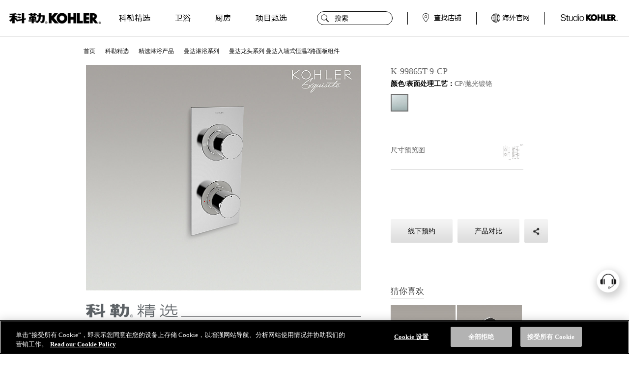

--- FILE ---
content_type: text/html
request_url: http://www.kohler.com.cn/product/K-99865T/
body_size: 35763
content:
<!DOCTYPE html>
<!--pdp_pc_selection_cn.vm-->
<html lang="zh-CN" class="vm-pdp vm-pdp_pc_selection_cn">
<head>
	<!-- head_first.vm-->
<!-- OptanonConsentNoticeStart for kohler.com.cn -->
<script type="text/javascript" src=https://cdn.cookielaw.org/consent/798e0d39-fce5-45aa-8b6d-30f93bc07784/OtAutoBlock.js ></script>
<script src=https://cdn.cookielaw.org/scripttemplates/otSDKStub.js  type="text/javascript" charset="UTF-8" data-domain-script="798e0d39-fce5-45aa-8b6d-30f93bc07784" ></script> 

<!--<script src="https://www.kohler.com.cn/js/cookielaw/consent/798e0d39-fce5-45aa-8b6d-30f93bc07784/OtAutoBlock.js"></script>
<script src="https://www.kohler.com.cn/js/cookielaw/scripttemplates/otSDKStub.js" data-domain-script="798e0d39-fce5-45aa-8b6d-30f93bc07784"></script>-->
<script type="text/javascript">
function OptanonWrapper() { };
</script>
<!-- OptanonConsentNoticeEnd -->
<script type="text/javascript" src="https://www.kohler.com.cn/js/guess_data.js" ></script>	<script src="//assets.adobedtm.com/23ceb4338332bedeec5e6fe47b0f620ec9fedced/satelliteLib-1fdae6a62e121f69be4efd424134b746f83b6ddb.js"></script><script async src="https://www.googletagmanager.com/gtag/js?id=UA-110489127-1"></script><script>window.dataLayer = window.dataLayer || [];function gtag(){dataLayer.push(arguments);}gtag('js', new Date());gtag('config', 'UA-110489127-1');</script>
    <meta http-equiv="Content-Type" content="text/html; charset=utf-8"/>

    <meta name='keywords' content='曼达龙头系列 曼达入墙式恒温2路面板组件'/>
    <link type="text/css" href="https://www.kohler.com.cn/css/header-pc-mob.css" rel="stylesheet"/>
    <script type="text/javascript" src="https://www.kohler.com.cn/js/header_menu_data.js" form="pdp_pc_selection_cn.vm"></script>
    <script type="text/javascript" src="https://www.kohler.com.cn/js/jquery-1.10.1.min.js"></script>
    <script type="text/javascript" src="https://www.kohler.com.cn/js/bs-public-before.js" from="pdp_pc_selection_cn.vm"></script>
    <script type="text/javascript" src="https://www.kohler.com.cn/js/checkpc.js?v=123"></script>
    <script type="text/javascript" src="https://www.kohler.com.cn/js/jquery.cookie.js"></script>
    <script type="text/javascript" src="https://www.kohler.com.cn/js/headerTools.js"></script>
    <link type="text/css" href="https://www.kohler.com.cn/css/main.css" rel="stylesheet"/>
	<link type="text/css" href="https://www.kohler.com.cn/css/video-js.css" rel="stylesheet"/>
	<link type="text/css" href="https://www.kohler.com.cn/css/tooltip.css" rel="stylesheet"/>
 	<link type="text/css" href="https://www.kohler.com.cn/css/collection.css" rel="stylesheet"/>


    <script>
        $(function(){
            $("#toggleShow").click(function(){
//                $(".picDetials").toggle();
            })
            let products = window.localStorage.getItem("products");
            if(products == undefined){
                window.localStorage.setItem("products",120410945);
            }else {
                window.localStorage.setItem("products",120410945 +","+ products);
            }
            let url = window.location.href;
            let names = url.split("/")
            let sku_code = names[names.length-2]
            let skuCodes = window.localStorage.getItem("skuCodes");
            if(skuCodes == undefined){
                window.localStorage.setItem("skuCodes",sku_code);

            }else {
                window.localStorage.setItem("skuCodes",sku_code +","+ skuCodes);
            }
        })
    </script>


    <style>
        .picDetials{width: 100%;float: left;}
        .opicaty{opacity: 0;}
        .picDetials li p{width: 100%;line-height: 30px;border-bottom: 1px solid #ccc;float: left;padding: 13px 0;}
        .picDetials li p span{float: right;}
        .picDetials li p font{width: 5px;height: 5px;background: #000000;display: inline-block;float: left;margin-top: 13px;margin-right: 10px;}
        .picDetials img{width:24px;height: 24px;display: inline-block;margin-left: 10px;}
    </style>
    	  		     <meta name='description' content='曼达龙头系列 曼达入墙式恒温2路面板组件'/>
  	

    <meta name="applicable-device" content="pc">

	    	<script type="text/javascript" src="https://www.kohler.com.cn/js/dataK-99865T.js"></script>
        <title>曼达龙头系列 曼达入墙式恒温2路面板组件</title>

<style type="text/css">
    ul.product_property li b {float:left; width:84px;height:20px;text-align: justify;margin-right:10px;}
    ul.product_property li b i{ width:100%;display:inline-block;}
    ul.product_property li .product_feature {float: right;}
    /*20170905改版*/
    /*.pro-buy{width:100%;height:48px;line-height:48px;text-align:center;position:absolute;left:0;bottom:120px;}
	.pro-buy li{width:126px;height:48px;line-height:48px;background:#e6e6e6;float:left;margin-right:10px;}
	.pro-buy li a{color:#000;}*/
	 /*20170905改版--end*/
</style>
</head>
<body>

<div class="head_wrapper">
    <!-- header_pc_cn_for_index.vm -->
<script type="text/javascript" src="https://www.kohler.com.cn/js/common.js"></script>
<link rel="stylesheet" type="text/css" href="https://www.kohler.com.cn/css/index_pc_cn.css" />
<link rel="stylesheet" href="https://www.kohler.com.cn/css/header_pub_pc.css" />
<link rel="stylesheet" href="https://www.kohler.com.cn/css/order.min.css"/>
<link rel="stylesheet" href="https://www.kohler.com.cn/css/jquery.datetimepicker.css"/>
<link rel="stylesheet" href="https://www.kohler.com.cn/css/layer.css"/>
<link rel="stylesheet" href="https://www.kohler.com.cn/css/service.css"/>
<script type="text/javascript" src="https://www.kohler.com.cn/js/underscore-min.js"></script>
<script type="text/javascript" src="https://www.kohler.com.cn/js/layer.js"></script>
<script type="text/javascript" src="https://www.kohler.com.cn/js/service.js"></script>
<script type="text/javascript" src="https://www.kohler.com.cn/js/jquery.datetimepicker.full.min.js"></script>
<script type="text/javascript" src="https://www.kohler.com.cn/js/iscroll-lite.js"></script>
<script type="text/javascript" src="https://www.kohler.com.cn/js/qrcode.min.js"></script>
<!-- header_cn_new.vm -->
<script type="text/javascript">
    var navshow = true;
    if ('http:' === window.location.protocol && window.location.port === '') {
        var curLocation = window.location.href;
        window.location = curLocation.replace('http://', 'https://');
    }
</script>

<!-- 新头部2025 -->
<!-- bootstrap -->
<link rel="stylesheet" href="https://www.kohler.com.cn/bs-assets/css/components-bootstrap.css">
<link rel="stylesheet" href="https://www.kohler.com.cn/bs-assets/css/header.css">
<header class="components-bootstrap main-tool-bar">
    <nav class="navbar navbar-expand-lg navbar-light">
        <div class="container-fluid">
            <div class="nav-left">
                <button class="navbar-toggler" type="button" data-bs-toggle="collapse" data-bs-target="#navbarNav"
                    aria-controls="navbarNav" aria-expanded="false" aria-label="Toggle navigation">
                    <span class="navbar-toggler-icon"></span>
                </button>
                <div class="nav-home"><a href="/"></a></div>
            </div>
            <!--logo -->
            <div class="navbar-brand-box my-3">
                <a class="navbar-brand" href="https://www.kohler.com.cn/">
                    <div class="navbar-brand-img"></div>
                </a>
            </div>
            <!-- 移动端搜索 -->
            <img class="mob-search-icon" src="https://www.kohler.com.cn/bs-assets/images/mob/icon_search.png" alt="搜索">
            <!-- 移动端搜索容器 -->
            <div class="mobile-search-container" style="display: none;">
                <div class="mobile-search-box">
                    <input type="text" class="search-input" placeholder="搜索" readonly>
                    <div class="search-icon"></div>
                    <div class="close-search-button">
                        <div class="close-search-icon"></div>
                    </div>
                    <div class="search-results"></div>
                </div>
            </div>
            <!-- 菜单 -->
            <div class="collapse navbar-collapse" id="navbarNav">
                <ul class="navbar-nav me-auto">
                    <li class="nav-item">
                        <a class="nav-link noCursor" data-bs="1" data-action="Click" data-label="头部导航科勒精选"
                            href="javascript:void(0)">科勒精选</a>
                        <div class="mega-menu">
                            <div class="container-fluid px-100">
                                <div class="row">
                                    <div class="col-2 v-left  m-3">
                                        <a class="imgleft noCursor" href="javascript:void(0)">
                                            <img class="img-fluid" src="https://www.kohler.com.cn/bs-assets/images/header/img3.jpg" alt="科勒精选">
                                        </a>
                                    </div>
                                    <div class="col v-right">
                                        <div class="row">
                                            <div class="col-sm-2 col-sm-3">
                                                <div class="block-menu row mb-4-5">
                                                    <h5 class="hh1 hide"><a class="noCursor" data-bs="1" data-action="Click" data-label="头部导航_科勒精选_坐便器" href="https://www.kohler.com.cn/catalog/selection/toilet/" target="_blank">坐便器</a>
                                                    </h5>
                                                    <div class="row mt-2">
                                                        <div class="hh2 fs-7">
                                                            <a data-bs="1" data-action="Click"
                                                                data-label="头部导航_科勒精选_智能坐便器"
                                                                href="https://www.kohler.com.cn/catalog/selection/intelligent-toilets/"
                                                                target="_blank">智能坐便器</a>
                                                        </div>
                                                        <ul class="list-unstyled"></ul>
                                                    </div>
                                                    <div class="row mt-2">
                                                        <div class="hh2 fs-7">
                                                            <a data-bs="1" data-action="Click"
                                                                data-label="头部导航_卫浴产品_坐便器"
                                                                href="https://www.kohler.com.cn/catalog/selection/toilet/"
                                                                target="_blank">普通坐便器</a>
                                                        </div>
                                                        <ul class="list-unstyled">
                                                            <li><a data-bs="1" data-action="Click"
                                                                    data-label="头部导航_科勒精选_坐便器_连体坐便器"
                                                                    href="https://www.kohler.com.cn/catalog/selection/toilet/joined/"
                                                                    target="_blank">连体坐便器</a></li>
                                                            <li><a data-bs="1" data-action="Click"
                                                                    data-label="头部导航_科勒精选_坐便器_分体坐便器"
                                                                    href="https://www.kohler.com.cn/catalog/selection/toilet/split/"
                                                                    target="_blank">分体坐便器</a></li>
                                                        </ul>
                                                    </div>
                                                </div>
                                                <div class="block-menu row">
                                                    <h5 class="hh1 hide"> <a data-bs="1" data-action="Click"
                                                            data-label="头部导航_科勒精选_浴室龙头"
                                                            href="https://www.kohler.com.cn/catalog/selection/bathroom-faucet/"
                                                            target="_blank">浴室龙头</a>
                                                    </h5>
                                                    <div class="row mt-2">
                                                        <div class="hh2 fs-7">
                                                            <a data-bs="1" data-action="Click"
                                                                data-label="头部导航_科勒精选_浴室龙头"
                                                                href="https://www.kohler.com.cn/catalog/selection/bathroom-faucet/"
                                                                target="_blank">浴室龙头</a>
                                                        </div>
                                                        <ul class="list-unstyled">
                                                            <li><a data-bs="1" data-action="Click"
                                                                    data-label="头部导航_科勒精选_浴室龙头_琉光晶韵龙头系列"
                                                                    href="https://www.kohler.com.cn/catalog/selection/bathroom-faucet/lgjy-faucet/"
                                                                    target="_blank">琉光晶韵龙头系列</a></li>
                                                            <li><a data-bs="1" data-action="Click"
                                                                    data-label="头部导航_科勒精选_浴室龙头_活色双生龙头系列"
                                                                    href="https://www.kohler.com.cn/catalog/selection/bathroom-faucet/hsss-faucet/"
                                                                    target="_blank">活色双生龙头系列</a></li>
                                                            <li><a data-bs="1" data-action="Click"
                                                                    data-label="头部导航_科勒精选_浴室龙头_曼达龙头系列"
                                                                    href="https://www.kohler.com.cn/catalog/selection/bathroom-faucet/beitou-faucet/"
                                                                    target="_blank">曼达龙头系列</a></li>
                                                            <li><a data-bs="1" data-action="Click"
                                                                    data-label="头部导航_科勒精选_浴室龙头_雅蒂诗龙头系列"
                                                                    href="https://www.kohler.com.cn/catalog/selection/bathroom-faucet/artifacts-faucet/"
                                                                    target="_blank">雅蒂诗龙头系列</a></li>
                                                            <li><a data-bs="1" data-action="Click"
                                                                    data-label="头部导航_科勒精选_浴室龙头_柏诗龙头系列"
                                                                    href="https://www.kohler.com.cn/catalog/selection/bathroom-faucet/composed-faucet/"
                                                                    target="_blank">柏诗龙头系列</a></li>
                                                            <li><a data-bs="1" data-action="Click"
                                                                    data-label="头部导航_科勒精选_浴室龙头_艾非龙头系列"
                                                                    href="https://www.kohler.com.cn/catalog/selection/bathroom-faucet/avid-faucet/"
                                                                    target="_blank">艾非龙头系列</a></li>
                                                            <li><a data-bs="1" data-action="Click"
                                                                    data-label="头部导航_科勒精选_浴室龙头_艺廷龙头系列"
                                                                    href="https://www.kohler.com.cn/catalog/selection/bathroom-faucet/components-faucet/"
                                                                    target="_blank">艺廷龙头系列</a></li>
                                                            <li><a data-bs="1" data-action="Click"
                                                                    data-label="头部导航_科勒精选_浴室龙头_艺廷臻彩绘印龙头系列"
                                                                    href="https://www.kohler.com.cn/catalog/selection/bathroom-faucet/yiting-painted/"
                                                                    target="_blank">艺廷臻彩绘印龙头系列</a></li>
                                                            <li><a data-bs="1" data-action="Click"
                                                                    data-label="头部导航_科勒精选_浴室龙头_艺廷曼联限量龙头系列"
                                                                    href="https://www.kohler.com.cn/catalog/selection/bathroom-faucet/yiting-limited/"
                                                                    target="_blank">艺廷曼联限量龙头系列</a></li>
                                                            <li><a data-bs="1" data-action="Click"
                                                                    data-label="头部导航_科勒精选_浴室龙头_凯诗龙头系列"
                                                                    href="https://www.kohler.com.cn/catalog/selection/bathroom-faucet/select-bath-faucet/"
                                                                    target="_blank">凯诗龙头系列</a></li>
                                                        </ul>
                                                    </div>
                                                </div>

                                            </div>
                                            <div class="col-sm-2 col-sm-3">
                                                <div class="block-menu row mb-4-5">
                                                    <h5 class="hh1 hide"> <a data-bs="1" data-action="Click"
                                                            data-label="头部导航_科勒精选_淋浴龙头"
                                                            href="https://www.kohler.com.cn/catalog/selection/showering-faucet/"
                                                            target="_blank">淋浴龙头</a>
                                                    </h5>
                                                    <div class="row mt-2">
                                                        <div class="hh2 fs-7">
                                                            <a data-bs="1" data-action="Click"
                                                                data-label="头部导航_科勒精选_淋浴龙头"
                                                                href="https://www.kohler.com.cn/catalog/selection/showering-faucet/"
                                                                target="_blank">淋浴龙头</a>
                                                        </div>
                                                        <ul class="list-unstyled">
                                                            <li><a data-bs="1" data-action="Click"
                                                                    data-label="头部导航_科勒精选_淋浴产品_水乐章淋浴系统"
                                                                    href="https://www.kohler.com.cn/product-story/syz-system/"
                                                                    target="_blank">水乐章淋浴系统</a></li>
                                                            <li><a data-bs="1" data-action="Click"
                                                                    data-label="头部导航_科勒精选_淋浴产品_智配阀芯系列"
                                                                    href="https://www.kohler.com.cn/catalog/selection/showering-faucet/zpfx/"
                                                                    target="_blank">智配阀芯系列</a></li>
                                                            <li><a data-bs="1" data-action="Click"
                                                                    data-label="头部导航_科勒精选_淋浴产品_曼达淋浴系列"
                                                                    href="https://www.kohler.com.cn/catalog/selection/showering-faucet/beitou/"
                                                                    target="_blank">曼达淋浴系列</a></li>
                                                            <li><a data-bs="1" data-action="Click"
                                                                    data-label="头部导航_科勒精选_淋浴产品_柏诗淋浴柱"
                                                                    href="https://www.kohler.com.cn/catalog/selection/showering-faucet/composd/"
                                                                    target="_blank">柏诗淋浴柱</a></li>
                                                            <li><a data-bs="1" data-action="Click"
                                                                    data-label="头部导航_科勒精选_淋浴产品_艾菲淋浴柱"
                                                                    href="https://www.kohler.com.cn/catalog/selection/showering-faucet/avid/"
                                                                    target="_blank">艾菲淋浴柱</a></li>
                                                            <li><a data-bs="1" data-action="Click"
                                                                    data-label="头部导航_科勒精选_淋浴产品_艺廷淋浴系列"
                                                                    href="https://www.kohler.com.cn/catalog/selection/showering-faucet/yiting/"
                                                                    target="_blank">艺廷淋浴系列</a></li>
                                                            <li><a data-bs="1" data-action="Click"
                                                                    data-label="头部导航_科勒精选_淋浴产品_凯诗淋浴系列"
                                                                    href="https://www.kohler.com.cn/catalog/selection/showering-faucet/kaishilinyu/"
                                                                    target="_blank">凯诗淋浴系列</a></li>
                                                            <li><a data-bs="1" data-action="Click"
                                                                    data-label="头部导航_科勒精选_淋浴产品_雅蒂诗淋浴系列"
                                                                    href="https://www.kohler.com.cn/catalog/selection/showering-faucet/artifacts/"
                                                                    target="_blank">雅蒂诗淋浴系列</a></li>
                                                            <li><a data-bs="1" data-action="Click"
                                                                    data-label="头部导航_科勒精选_淋浴产品_灵焕淋浴系列"
                                                                    href="https://www.kohler.com.cn/catalog/selection/showering-faucet/linghuan/"
                                                                    target="_blank">灵焕淋浴系列</a></li>
                                                        </ul>
                                                    </div>
                                                </div>
                                                <div class="block-menu row mb-4-5">
                                                    <h5 class="hh1 hide"><a data-bs="1" data-action="Click"
                                                            data-label="头部导航_科勒精选_精选淋浴房"
                                                            href="https://www.kohler.com.cn/catalog/selection/shower-doors/"
                                                            target="_blank">淋浴房</a>
                                                    </h5>
                                                    <div class="row mt-2">
                                                        <div class="hh2 fs-7">
                                                            <a data-bs="1" data-action="Click"
                                                                data-label="头部导航_科勒精选_精选淋浴房"
                                                                href="https://www.kohler.com.cn/catalog/selection/shower-doors/"
                                                                target="_blank">淋浴房</a>
                                                        </div>
                                                        <ul class="list-unstyled">
                                                            <li><a data-bs="1" data-action="Click"
                                                                    data-label="头部导航_科勒精选_精选淋浴房_雅蒂诗淋浴房系列"
                                                                    href="https://www.kohler.com.cn/catalog/selection/shower-doors/yadis/"
                                                                    target="_blank">雅蒂诗淋浴房系列</a></li>
                                                            <li><a data-bs="1" data-action="Click"
                                                                    data-label="头部导航_科勒精选_精选淋浴房_新梅玛开门淋浴房系列"
                                                                    href="https://www.kohler.com.cn/catalog/selection/shower-doors/new-memoirs/"
                                                                    target="_blank">新梅玛开门淋浴房系列</a></li>
                                                            <li><a data-bs="1" data-action="Click"
                                                                    data-label="头部导航_科勒精选_精选淋浴房_艺廷淋浴房系列"
                                                                    href="https://www.kohler.com.cn/catalog/selection/shower-doors/yymyf/"
                                                                    target="_blank">艺廷淋浴房系列</a></li>
                                                            <li><a data-bs="1" data-action="Click"
                                                                    data-label="头部导航_科勒精选_精选淋浴房_凌越淋浴房系列"
                                                                    href="https://www.kohler.com.cn/catalog/selection/shower-doors/linyuek/"
                                                                    target="_blank">凌越淋浴房系列</a></li>
                                                        </ul>
                                                    </div>
                                                </div>
                                                <div class="block-menu row mb-4-5">
                                                    <h5 class="hh1 hide"> <a data-bs="1" data-action="Click"
                                                            data-label="头部导航_科勒精选_浴缸"
                                                            href="https://www.kohler.com.cn/catalog/selection/baths/"
                                                            target="_blank">浴缸</a>
                                                    </h5>
                                                    <div class="row mt-2">
                                                        <div class="hh2 fs-7">
                                                            <a data-bs="1" data-action="Click"
                                                                data-label="头部导航_科勒精选_浴缸"
                                                                href="https://www.kohler.com.cn/catalog/selection/baths/"
                                                                target="_blank">浴缸</a>
                                                        </div>
                                                        <ul class="list-unstyled">
                                                            <li><a data-bs="1" data-action="Click"
                                                                    data-label="头部导航_科勒精选_浴缸_智能按摩浴缸系列"
                                                                    href="https://www.kohler.com.cn/catalog/selection/baths/relax-experience/"
                                                                    target="_blank">智能按摩浴缸系列</a></li>
                                                            <li><a data-bs="1" data-action="Click"
                                                                    data-label="头部导航_科勒精选_浴缸_铸铁独立浴缸系列"
                                                                    href="https://www.kohler.com.cn/catalog/selection/baths/cast-iron-baths/"
                                                                    target="_blank">铸铁独立浴缸系列</a></li>
                                                            <li><a data-bs="1" data-action="Click"
                                                                    data-label="头部导航_科勒精选_浴缸_绮美石浴缸系列"
                                                                    href="https://www.kohler.com.cn/catalog/selection/baths/lithocast-baths/"
                                                                    target="_blank">绮美石浴缸系列</a></li>
                                                            <li><a data-bs="1" data-action="Click"
                                                                    data-label="头部导航_科勒精选_浴缸_灵雅石浴缸系列"
                                                                    href="https://www.kohler.com.cn/catalog/selection/baths/lysyg/"
                                                                    target="_blank">灵雅石浴缸系列</a></li>
                                                            <li><a data-bs="1" data-action="Click"
                                                                    data-label="头部导航_科勒精选_浴缸_清雅石浴缸系列"
                                                                    href="https://www.kohler.com.cn/catalog/selection/baths/elegantstone-bathtub/"
                                                                    target="_blank">清雅石浴缸系列</a></li>
                                                        </ul>
                                                    </div>
                                                </div>
                                            </div>
                                            <div class="col-sm-2 col-sm-3">
                                                <div class="block-menu row mb-4-5">
                                                    <h5 class="hh1 hide"> <a data-bs="1" data-action="Click"
                                                            data-label="头部导航_科勒精选_浴室配件"
                                                            href="https://www.kohler.com.cn/catalog/selection/bathroom-accessories/"
                                                            target="_blank">浴室配件</a>
                                                    </h5>
                                                    <div class="row mt-2">
                                                        <div class="hh2 fs-7">
                                                            <a data-bs="1" data-action="Click"
                                                                data-label="头部导航_科勒精选_浴室配件"
                                                                href="https://www.kohler.com.cn/catalog/selection/bathroom-accessories/"
                                                                target="_blank">浴室配件</a>
                                                        </div>
                                                        <ul class="list-unstyled">
                                                            <li><a data-bs="1" data-action="Click"
                                                                    data-label="头部导航_科勒精选_浴室配件_雅蒂诗浴室配件系列"
                                                                    href="https://www.kohler.com.cn/catalog/selection/bathroom-accessories/artifacts/"
                                                                    target="_blank">雅蒂诗浴室配件系列</a></li>
                                                            <li><a data-bs="1" data-action="Click"
                                                                    data-label="头部导航_科勒精选_浴室配件_艾非浴室配件系列"
                                                                    href="https://www.kohler.com.cn/catalog/selection/bathroom-accessories/avid/"
                                                                    target="_blank">艾非浴室配件系列</a></li>
                                                            <li><a data-bs="1" data-action="Click"
                                                                    data-label="头部导航_科勒精选_浴室配件_艺廷浴室配件系列"
                                                                    href="https://www.kohler.com.cn/catalog/selection/bathroom-accessories/yiting/"
                                                                    target="_blank">艺廷浴室配件系列</a></li>
                                                            <li><a data-bs="1" data-action="Click"
                                                                    data-label="头部导航_科勒精选_浴室配件_凯诗浴室配件系列"
                                                                    href="https://www.kohler.com.cn/catalog/selection/bathroom-accessories/ksyushipeijian/"
                                                                    target="_blank">凯诗浴室配件系列</a></li>
                                                            <li><a data-bs="1" data-action="Click"
                                                                    data-label="头部导航_科勒精选_浴室配件_芮怡浴室配件系列"
                                                                    href="https://www.kohler.com.cn/catalog/selection/bathroom-accessories/ruiyi/"
                                                                    target="_blank">芮怡浴室配件系列</a></li>
                                                        </ul>
                                                    </div>
                                                </div>
                                                <div class="block-menu row mb-4-5">
                                                    <h5 class="hh1 hide"> <a data-bs="1" data-action="Click"
                                                            data-label="头部导航_卫浴产品_梳妆"
                                                            href="https://www.kohler.com.cn/catalog/bathroom/grooming/"
                                                            target="_blank">梳妆</a></h5>
                                                    </h5>
                                                    <div class="row mt-2">
                                                        <div class="hh2 fs-7">
                                                            <a data-bs="1" data-action="Click" data-label="头部导航_科勒精选_台盆"
                                                                href="https://www.kohler.com.cn/catalog/selection/lavatory/"
                                                                target="_blank">台盆</a>
                                                        </div>
                                                        <ul class="list-unstyled">
                                                            <li><a data-bs="1" data-action="Click"
                                                                    data-label="头部导航_科勒精选_台盆_绮美石系列"
                                                                    href="https://www.kohler.com.cn/catalog/selection/lavatory/qms/"
                                                                    target="_blank">绮美石系列</a></li>
                                                            <li><a data-bs="1" data-action="Click"
                                                                    data-label="头部导航_科勒精选_台盆_铸铁台盆系列"
                                                                    href="https://www.kohler.com.cn/catalog/selection/lavatory/zttp/"
                                                                    target="_blank">铸铁台盆系列</a></li>
                                                        </ul>
                                                    </div>
                                                    <div class="row mt-2">
                                                        <div class="hh2 fs-7">
                                                            <a data-bs="1" data-action="Click"
                                                                data-label="头部导航_科勒精选_浴室家具"
                                                                href="https://www.kohler.com.cn/catalog/selection/bathroom-furniture/"
                                                                target="_blank">浴室家具</a>
                                                        </div>
                                                        <ul class="list-unstyled">
                                                            <li><a data-bs="1" data-action="Click"
                                                                    data-label="头部导航_科勒精选_浴室家具_布里斯托系列"
                                                                    href="https://www.kohler.com.cn/catalog/selection/bathroom-furniture/bristol/"
                                                                    target="_blank">布里斯托系列</a></li>
                                                        </ul>
                                                    </div>
                                                    <div class="row mt-2">
                                                        <div class="hh2 fs-7">
                                                            <a data-bs="1" data-action="Click" data-label="头部导航_科勒精选_镜柜"
                                                                href="https://www.kohler.com.cn/catalog/selection/mirrored-cabinet/"
                                                                target="_blank">镜柜</a>
                                                        </div>
                                                        <ul class="list-unstyled">
                                                            <li><a data-bs="1" data-action="Click"
                                                                    data-label="头部导航_科勒精选_镜柜_布里斯托系列"
                                                                    href="https://www.kohler.com.cn/catalog/selection/mirrored-cabinet/bristol/"
                                                                    target="_blank">布里斯托系列</a></li>
                                                        </ul>
                                                    </div>
                                                </div>
                                                <div class="block-menu row mb-4-5">
                                                    <h5 class="hh1 hide"> <a data-bs="1" data-action="Click"
                                                            data-label="头部导航_科勒精选_厨盆"
                                                            href="https://www.kohler.com.cn/catalog/selection/kitchen-sinks/"
                                                            target="_blank">厨盆</a>
                                                    </h5>
                                                    <div class="row mt-2">
                                                        <div class="hh2 fs-7">
                                                            <a data-bs="1" data-action="Click" data-label="头部导航_科勒精选_厨盆"
                                                                href="https://www.kohler.com.cn/catalog/selection/kitchen-sinks/"
                                                                target="_blank">厨盆</a>
                                                        </div>
                                                        <ul class="list-unstyled">
                                                            <li><a data-bs="1" data-action="Click"
                                                                    data-label="头部导航_科勒精选_厨盆_铸铁厨盆"
                                                                    href="https://www.kohler.com.cn/catalog/selection/kitchen-sinks/cast-iron-kitchen-sinks/"
                                                                    target="_blank">铸铁厨盆</a></li>
                                                            <li><a data-bs="1" data-action="Click"
                                                                    data-label="头部导航_科勒精选_厨盆_手工晶钻裙边式厨盆"
                                                                    href="https://www.kohler.com.cn/catalog/selection/kitchen-sinks/sgjzqbscp/"
                                                                    target="_blank">手工晶钻裙边式厨盆</a></li>
                                                        </ul>
                                                    </div>
                                                </div>
                                                <div class="block-menu row">
                                                    <h5 class="hh1 hide"> <a data-bs="1" data-action="Click"
                                                            data-label="头部导航_科勒精选_厨房龙头"
                                                            href="https://www.kohler.com.cn/catalog/selection/kitchen-faucets/"
                                                            target="_blank">厨房龙头</a>
                                                    </h5>
                                                    <div class="row mt-2">
                                                        <div class="hh2 fs-7">
                                                            <a data-bs="1" data-action="Click"
                                                                data-label="头部导航_科勒精选_厨房龙头"
                                                                href="https://www.kohler.com.cn/catalog/selection/kitchen-faucets/"
                                                                target="_blank">厨房龙头</a>
                                                        </div>
                                                        <ul class="list-unstyled">
                                                            <li><a data-bs="1" data-action="Click"
                                                                    data-label="头部导航_科勒精选_厨房龙头_艺廷系列"
                                                                    href="https://www.kohler.com.cn/catalog/selection/kitchen-faucets/kitchen-faucets-major/"
                                                                    target="_blank">艺廷系列</a></li>
                                                        </ul>
                                                    </div>
                                                </div>
                                            </div>
                                            <div class="col-sm-2 col-sm-3">
                                                <div class="block-menu row mb-4-5">
                                                    <h5 class="hh1 hide"> <a data-bs="1" data-action="Click"
                                                            data-label="头部导航_科勒精选_艺术系列"
                                                            href="https://www.kohler.com.cn/catalog/selection/artist-editions/"
                                                            target="_blank">艺术系列</a>
                                                    </h5>
                                                    <div class="row mt-2">
                                                        <div class="hh2 fs-7">
                                                            <a data-bs="1" data-action="Click"
                                                                data-label="头部导航_科勒精选_艺术系列"
                                                                href="https://www.kohler.com.cn/catalog/selection/artist-editions/"
                                                                target="_blank">艺术系列</a>
                                                        </div>
                                                        <ul class="list-unstyled">
                                                            <li><a data-bs="1" data-action="Click"
                                                                    data-label="头部导航_科勒精选_艺术系列_罗雅丽系列"
                                                                    href="https://www.kohler.com.cn/catalog/selection/artist-editions/laureate/"
                                                                    target="_blank">罗雅丽系列</a></li>
                                                            <li><a data-bs="1" data-action="Click"
                                                                    data-label="头部导航_科勒精选_艺术系列_夏宫系列"
                                                                    href="https://www.kohler.com.cn/catalog/selection/artist-editions/empress-bouquet/"
                                                                    target="_blank">夏宫系列</a></li>
                                                            <li><a data-bs="1" data-action="Click"
                                                                    data-label="头部导航_科勒精选_艺术系列_丝绸之路系列"
                                                                    href="https://www.kohler.com.cn/catalog/selection/artist-editions/caravan/"
                                                                    target="_blank">丝绸之路系列</a></li>
                                                            <li><a data-bs="1" data-action="Click"
                                                                    data-label="头部导航_科勒精选_艺术系列_金蔓系列"
                                                                    href="https://www.kohler.com.cn/catalog/selection/artist-editions/flight-of-fancy/"
                                                                    target="_blank">金蔓系列</a></li>
                                                            <li><a data-bs="1" data-action="Click"
                                                                    data-label="头部导航_科勒精选_艺术系列_德灵系列"
                                                                    href="https://www.kohler.com.cn/catalog/selection/artist-editions/derring/"
                                                                    target="_blank">德灵系列</a></li>
                                                            <li><a data-bs="1" data-action="Click"
                                                                    data-label="头部导航_科勒精选_艺术系列_丝嘉艺术台盆系列"
                                                                    href="https://www.kohler.com.cn/catalog/selection/artist-editions/sjystp/"
                                                                    target="_blank">丝嘉艺术台盆系列</a></li>
                                                            <li><a data-bs="1" data-action="Click"
                                                                    data-label="头部导航_科勒精选_艺术系列_莎歌星釉系列"
                                                                    href="https://www.kohler.com.cn/catalog/selection/artist-editions/sgxy/"
                                                                    target="_blank">莎歌星釉系列</a></li>
                                                            <li><a data-bs="1" data-action="Click"
                                                                    data-label="头部导航_科勒精选_艺术系列_艺术玻璃系列"
                                                                    href="https://www.kohler.com.cn/catalog/selection/artist-editions/artistic-glass/"
                                                                    target="_blank">艺术玻璃系列</a></li>
                                                            <li><a data-bs="1" data-action="Click"
                                                                    data-label="头部导航_科勒精选_艺术系列_粹金系列"
                                                                    href="https://www.kohler.com.cn/catalog/selection/artist-editions/150th/"
                                                                    target="_blank">粹金系列</a></li>
                                                            <li><a data-bs="1" data-action="Click"
                                                                    data-label="头部导航_科勒精选_艺术系列_刺字绣系列"
                                                                    href="https://www.kohler.com.cn/catalog/selection/artist-editions/gilded-meadow/"
                                                                    target="_blank">刺字绣系列</a></li>
                                                            <li><a data-bs="1" data-action="Click"
                                                                    data-label="头部导航_科勒精选_艺术系列_星翠系列"
                                                                    href="https://www.kohler.com.cn/catalog/selection/artist-editions/vas/"
                                                                    target="_blank">星翠系列</a></li>
                                                            <li><a data-bs="1" data-action="Click"
                                                                    data-label="头部导航_科勒精选_艺术系列_繁花系列"
                                                                    href="https://www.kohler.com.cn/catalog/selection/artist-editions/xingluo/"
                                                                    target="_blank">繁花系列</a></li>
                                                            <li><a data-bs="1" data-action="Click"
                                                                    data-label="头部导航_科勒精选_艺术系列_汉瓷系列"
                                                                    href="https://www.kohler.com.cn/catalog/selection/artist-editions/garden-bandana/"
                                                                    target="_blank">汉瓷系列</a></li>
                                                            <li><a data-bs="1" data-action="Click"
                                                                    data-label="头部导航_科勒精选_艺术系列_臻华系列"
                                                                    href="https://www.kohler.com.cn/catalog/selection/artist-editions/english-trellis/"
                                                                    target="_blank">臻华系列</a></li>
                                                            <li><a data-bs="1" data-action="Click"
                                                                    data-label="头部导航_科勒精选_艺术系列_晶珀系列"
                                                                    href="https://www.kohler.com.cn/catalog/selection/artist-editions/jingpo/"
                                                                    target="_blank">晶珀系列</a></li>
                                                        </ul>
                                                    </div>
                                                </div>
                                                <div class="block-menu row">
                                                    <h5 class="hh1 hide"> <a data-bs="1" data-action="Click"
                                                            data-label="头部导航_科勒精选_商用产品"
                                                            href="https://www.kohler.com.cn/catalog/selection/business/"
                                                            target="_blank">商用产品</a>
                                                    </h5>
                                                    <div class="row mt-2">
                                                        <div class="hh2 fs-7">
                                                            <a data-bs="1" data-action="Click"
                                                                data-label="头部导航_科勒精选_商用产品"
                                                                href="https://www.kohler.com.cn/catalog/selection/business/"
                                                                target="_blank">商用产品</a>
                                                        </div>
                                                        <ul class="list-unstyled">
                                                            <li><a data-bs="1" data-action="Click"
                                                                    data-label="头部导航_科勒精选_商用产品_感应龙头"
                                                                    href="https://www.kohler.com.cn/catalog/selection/business/induction-faucet/"
                                                                    target="_blank">感应龙头</a></li>
                                                            <li><a data-bs="1" data-action="Click"
                                                                    data-label="头部导航_科勒精选_商用产品_给皂器"
                                                                    href="https://www.kohler.com.cn/catalog/selection/business/business-gzq/"
                                                                    target="_blank">给皂器</a></li>
                                                            <li><a data-bs="1" data-action="Click"
                                                                    data-label="头部导航_科勒精选_商用产品_入墙式坐便器 (隐藏水箱)"
                                                                    href="https://www.kohler.com.cn/catalog/selection/business/inwall-toilet-hide/"
                                                                    target="_blank">入墙式坐便器 (隐藏水箱)</a></li>
                                                        </ul>
                                                    </div>
                                                </div>
                                            </div>
                                        </div>
                                    </div>
                                </div>
                            </div>
                        </div>
                    </li>
                    <li class="nav-item">
                        <a class="nav-link noCursor" data-bs="1" data-action="Click" data-label="头部导航_卫浴产品"
                            href="javascript:void(0)">卫浴</a>
                        <div class="mega-menu">
                            <div class="container-fluid px-100">
                                <div class="row">
                                    <div class="col-2 v-left  m-3">
                                        <a class="imgleft noCursor" href="javascript:void(0)">
                                            <img class="img-fluid" src="https://www.kohler.com.cn/bs-assets/images/header/img1.jpg" alt="卫浴产品">
                                        </a>
                                    </div>
                                    <div class="col v-right">
                                        <div class="row">
                                            <div class="col-sm-2">
                                                <div class="block-menu row mb-4-5">
                                                    <h5 class="hh1 hide"><a class="noCursor" data-bs="1"
                                                            data-action="Click" data-label="头部导航_卫浴产品_坐便器"
                                                            href="javascript:void(0)">坐便器</a>
                                                    </h5>
                                                    <div class="row mt-2">
                                                        <div class="hh2 fs-7">
                                                            <a data-bs="1" data-action="Click"
                                                                data-label="头部导航_卫浴产品_智能坐便器"
                                                                href="https://www.kohler.com.cn/catalog/bathroom/intelligent-toilets/"
                                                                target="_blank">智能坐便器</a>
                                                        </div>
                                                        <ul class="list-unstyled">
                                                            <li><a data-bs="1" data-action="Click"
                                                                    data-label="头部导航_坐便器_智能坐便器_落地智能坐便器"
                                                                    href="https://www.kohler.com.cn/catalog/bathroom/intelligent-toilets/intelligent-toilets/"
                                                                    target="_blank">落地智能坐便器</a></li>
                                                            <li><a data-bs="1" data-action="Click"
                                                                    data-label="头部导航_坐便器_智能坐便器_挂墙智能坐便器"
                                                                    href="https://www.kohler.com.cn/catalog/bathroom/intelligent-toilets/wall-mounted-smart-toilet-new/"
                                                                    target="_blank">挂墙智能坐便器</a></li>
                                                            <li> <a data-bs="1" data-action="Click"
                                                                    data-label="头部导航_卫浴产品_智能坐便器_一体组合智能坐便器"
                                                                    href="https://www.kohler.com.cn/catalog/bathroom/intelligent-toilets/integrated-smart-toilet-new/"
                                                                    target="_blank">一体组合智能坐便器</a></li>
                                                        </ul>
                                                    </div>
                                                    <div class="row mt-2">
                                                        <div class="hh2 fs-7">
                                                            <a data-bs="1" data-action="Click"
                                                                data-label="头部导航_卫浴产品_坐便器"
                                                                href="https://www.kohler.com.cn/catalog/bathroom/toilets/"
                                                                target="_blank">普通坐便器</a>
                                                        </div>
                                                        <ul class="list-unstyled">
                                                            <li><a data-bs="1" data-action="Click"
                                                                    data-label="头部导航_卫浴产品_坐便器_连体坐便器"
                                                                    href="https://www.kohler.com.cn/catalog/bathroom/toilets/one-piece-toilets/"
                                                                    target="_blank">连体坐便器</a></li>
                                                            <li><a data-bs="1" data-action="Click"
                                                                    data-label="头部导航_卫浴产品_坐便器_分体坐便器"
                                                                    href="https://www.kohler.com.cn/catalog/bathroom/toilets/two-piece-toilets/"
                                                                    target="_blank">分体坐便器</a></li>
                                                            <li><a data-bs="1" data-action="Click"
                                                                    data-label="头部导航_坐便器_普通坐便器_挂墙坐便器"
                                                                    href="https://www.kohler.com.cn/catalog/bathroom/toilets/wall-mounted-toilet-new/"
                                                                    target="_blank">挂墙坐便器</a></li>
                                                        </ul>
                                                    </div>
                                                    <div class="row mt-2">
                                                        <div class="hh2 fs-7">
                                                            <a data-bs="1" data-action="Click"
                                                                data-label="头部导航_卫浴产品_坐便器配件"
                                                                href="https://www.kohler.com.cn/catalog/bathroom/toilet-accessories-new/toilet-accessories-new/"
                                                                target="_blank">坐便器配件</a>
                                                        </div>
                                                        <ul class="list-unstyled">
                                                            <li>
                                                                <a data-bs="1" data-action="Click"
                                                                    data-label="头部导航_卫浴产品_配件"
                                                                    href="https://www.kohler.com.cn/catalog/bathroom/toilet-accessories-new/toilet-tank-panel-new/"
                                                                    target="_blank">配件</a>
                                                            </li>
                                                            <li>
                                                                <a data-bs="1" data-action="Click"
                                                                    data-label="头部导航_卫浴产品_水箱面板"
                                                                    href="https://www.kohler.com.cn/catalog/bathroom/toilet-accessories-new/toilet-tank-panel-new/"
                                                                    target="_blank">水箱面板</a>
                                                            </li>
                                                            <li>
                                                                <a data-bs="1" data-action="Click"
                                                                    data-label="头部导航_卫浴产品_入墙式坐便器 (隐藏水箱)"
                                                                    href="https://www.kohler.com.cn/catalog/bathroom/toilet-accessories-new/inwall-toilet-hidden-new/"
                                                                    target="_blank">入墙式坐便器 (隐藏水箱)</a>
                                                            </li>
                                                        </ul>
                                                    </div>
                                                </div>
                                                <div class="block-menu row">
                                                    <h5 class="hh1 hide"><a class="noCursor" data-bs="1"
                                                            data-action="Click" data-label="头部导航_卫浴产品_坐便器盖板"
                                                            href="javascript:void(0)" target="_blank">坐便器盖板</a></h5>
                                                    <div class="row mt-2">
                                                        <div class="hh2 fs-7"><a data-bs="1" data-action="Click"
                                                                data-label="头部导航_卫浴产品_坐便器盖板_智能坐便盖板"
                                                                href="https://www.kohler.com.cn/catalog/bathroom/c3-toilets-seats/"
                                                                target="_blank">智能坐便盖板</a></div>
                                                        <ul class="list-unstyled">
                                                            <li><a data-bs="1" data-action="Click"
                                                                    data-label="头部导航_坐便器盖板_智能坐便盖板_C³清舒宝智能坐便盖板"
                                                                    href="https://www.kohler.com.cn/catalog/bathroom/c3-toilets-seats/c3-toilets-seats/"
                                                                    target="_blank">C³清舒宝智能坐便盖板</a></li>
                                                        </ul>
                                                    </div>
                                                    <div class="row mt-2">
                                                        <div class="hh2 fs-7"><a data-bs="1" data-action="Click"
                                                                data-label="头部导航_卫浴产品_坐便器盖板"
                                                                href="https://www.kohler.com.cn/catalog/bathroom/toilets-seats/toilets-seats/"
                                                                target="_blank">普通盖板</a></div>
                                                        <ul class="list-unstyled"></ul>
                                                    </div>
                                                </div>
                                            </div>
                                            <div class="col-sm-2 ms-2">
                                                <div class="block-menu row mb-4-5">
                                                    <h5 class="hh1 hide"><a data-bs="1" data-action="Click"
                                                            data-label="头部导航_卫浴产品_浴室龙头"
                                                            href="https://www.kohler.com.cn/catalog/bathroom/bathroom-faucet/"
                                                            target="_blank">浴室龙头</a></h5>
                                                    <div class="row mt-2">
                                                        <div class="hh2 fs-7 f-fzlt-mid">
                                                            <a data-bs="1" data-action="Click"
                                                                data-label="头部导航_卫浴产品_浴室龙头"
                                                                href="https://www.kohler.com.cn/catalog/bathroom/bathroom-faucet/"
                                                                target="_blank">浴室龙头</a>
                                                        </div>
                                                        <ul class="list-unstyled">
                                                            <li>
                                                                <a data-bs="1" data-action="Click"
                                                                    data-label="头部导航_卫浴产品_浴室龙头_台盆龙头"
                                                                    href="https://www.kohler.com.cn/catalog/bathroom/bathroom-faucet/bathroom-faucet/"
                                                                    target="_blank">台盆龙头</a>
                                                            </li>
                                                            <li>
                                                                <a data-bs="1" data-action="Click"
                                                                    data-label="头部导航_卫浴产品_浴室龙头_浴缸龙头"
                                                                    href="https://www.kohler.com.cn/catalog/bathroom/bathroom-faucet/bath-faucet/"
                                                                    target="_blank">浴缸龙头</a>
                                                            </li>
                                                            <li>
                                                                <a data-bs="1" data-action="Click"
                                                                    data-label="头部导航_卫浴产品_浴室龙头_挂墙式花洒龙头"
                                                                    href="https://www.kohler.com.cn/catalog/bathroom/bathroom-faucet/exposed-bath-faucet/"
                                                                    target="_blank">挂墙式花洒龙头</a>
                                                            </li>
                                                            <li>
                                                                <a data-bs="1" data-action="Click"
                                                                    data-label="头部导航_卫浴产品_浴室龙头_免触龙头"
                                                                    href="https://www.kohler.com.cn/catalog/bathroom/bathroom-faucet/induction-faucet/"
                                                                    target="_blank">免触龙头</a>
                                                            </li>
                                                            <li>
                                                                <a data-bs="1" data-action="Click"
                                                                    data-label="头部导航_卫浴产品_浴室龙头_龙头配件"
                                                                    href="https://www.kohler.com.cn/catalog/bathroom/bathroom-faucet/fitting/"
                                                                    target="_blank">龙头配件</a>
                                                            </li>
                                                        </ul>
                                                    </div>
                                                </div>
                                                <div class="block-menu row">
                                                    <h5 class="hh1 hide"> <a data-bs="1" data-action="Click"
                                                            data-label="头部导航_卫浴产品_淋浴龙头"
                                                            href="https://www.kohler.com.cn/catalog/bathroom/showering-faucet/"
                                                            target="_blank">淋浴龙头</a></h5>
                                                    <div class="row mt-2">
                                                        <div class="hh2 fs-7 f-fzlt-mid">
                                                            <a data-bs="1" data-action="Click"
                                                                data-label="头部导航_卫浴产品_淋浴龙头"
                                                                href="https://www.kohler.com.cn/catalog/bathroom/showering-faucet/"
                                                                target="_blank">淋浴龙头</a>
                                                        </div>
                                                        <ul class="list-unstyled">
                                                            <li>
                                                                <a data-bs="1" data-action="Click"
                                                                    data-label="头部导航_卫浴产品_淋浴龙头_淋浴柱及淋浴屏"
                                                                    href="https://www.kohler.com.cn/catalog/bathroom/showering-faucet/shower-column-panel/"
                                                                    target="_blank">淋浴柱及淋浴屏</a>
                                                            </li>
                                                            <li>
                                                                <a data-bs="1" data-action="Click"
                                                                    data-label="头部导航_卫浴产品_淋浴龙头_头顶花洒"
                                                                    href="https://www.kohler.com.cn/catalog/bathroom/showering-faucet/shower-head/"
                                                                    target="_blank">头顶花洒</a>
                                                            </li>
                                                            <li>
                                                                <a data-bs="1" data-action="Click"
                                                                    data-label="头部导航_卫浴产品_淋浴龙头_手持花洒"
                                                                    href="https://www.kohler.com.cn/catalog/bathroom/showering-faucet/hand-shower/"
                                                                    target="_blank">手持花洒</a>
                                                            </li>
                                                            <li>
                                                                <a data-bs="1" data-action="Click"
                                                                    data-label="头部导航_卫浴产品_淋浴龙头_智能淋浴系统"
                                                                    href="https://www.kohler.com.cn/catalog/bathroom/showering-faucet/digital-showering/"
                                                                    target="_blank">智能淋浴系统</a>
                                                            </li>
                                                            <li>
                                                                <a data-bs="1" data-action="Click"
                                                                    data-label="头部导航_卫浴产品_淋浴龙头_入墙式阀芯及面板"
                                                                    href="https://www.kohler.com.cn/catalog/bathroom/showering-faucet/in-wall-valve-and-trim/"
                                                                    target="_blank">入墙式阀芯及面板</a>
                                                            </li>
                                                            <li>
                                                                <a data-bs="1" data-action="Click"
                                                                    data-label="头部导航_卫浴产品_淋浴龙头_淋浴配件"
                                                                    href="https://www.kohler.com.cn/catalog/bathroom/showering-faucet/shower-components/"
                                                                    target="_blank">淋浴配件</a>
                                                            </li>
                                                        </ul>
                                                    </div>
                                                </div>
                                            </div>
                                            <div class="col-sm-2 ms-2">
                                                <div class="block-menu row mb-4-5">
                                                    <h5 class="hh1 hide"><a data-bs="1" data-action="Click"
                                                            data-label="头部导航_卫浴产品_淋浴房"
                                                            href="https://www.kohler.com.cn/catalog/bathroom/shower-doors/"
                                                            target="_blank">淋浴房</a></h5>
                                                    <div class="row mt-2">
                                                        <div class="hh2 fs-7 f-fzlt-mid">
                                                            <a data-bs="1" data-action="Click"
                                                                data-label="头部导航_卫浴产品_淋浴房"
                                                                href="https://www.kohler.com.cn/catalog/bathroom/shower-doors/"
                                                                target="_blank">淋浴房</a>
                                                        </div>
                                                        <ul class="list-unstyled">
                                                            <li>
                                                                <a data-bs="1" data-action="Click"
                                                                    data-label="头部导航_卫浴产品_淋浴房_淋浴房"
                                                                    href="https://www.kohler.com.cn/catalog/bathroom/shower-doors/"
                                                                    target="_blank">淋浴房</a>
                                                            </li>
                                                            <li>
                                                                <a data-bs="1" data-action="Click"
                                                                    data-label="头部导航_卫浴产品_淋浴房_淋浴房配件"
                                                                    href="https://www.kohler.com.cn/catalog/bathroom/shower-doors/shower-door-accessories/"
                                                                    target="_blank">淋浴房配件</a>
                                                            </li>
                                                        </ul>
                                                    </div>
                                                </div>
                                                <div class="block-menu row mb-4-5">
                                                    <h5 class="hh1 hide"> <a data-bs="1" data-action="Click"
                                                            data-label="头部导航_卫浴产品_梳妆"
                                                            href="https://www.kohler.com.cn/catalog/bathroom/grooming/"
                                                            target="_blank">梳妆</a></h5>
                                                    <div class="row mt-2">
                                                        <div class="hh2 fs-7 f-fzlt-mid">
                                                            <a data-bs="1" data-action="Click" data-label="头部导航_卫浴产品_梳妆"
                                                                href="https://www.kohler.com.cn/catalog/bathroom/grooming/"
                                                                target="_blank">梳妆</a>
                                                        </div>
                                                        <ul class="list-unstyled">
                                                            <li><a data-bs="1" data-action="Click"
                                                                    data-label="头部导航_卫浴产品_梳妆_台盆"
                                                                    href="https://www.kohler.com.cn/catalog/bathroom/grooming/lavatory/"
                                                                    target="_blank">台盆</a></li>
                                                            <li><a data-bs="1" data-action="Click"
                                                                    data-label="头部导航_卫浴产品_梳妆_浴室家具"
                                                                    href="https://www.kohler.com.cn/catalog/bathroom/grooming/bathroom-furniture/"
                                                                    target="_blank">浴室家具</a></li>
                                                            <li><a data-bs="1" data-action="Click"
                                                                    data-label="头部导航_卫浴产品_梳妆_镜柜/镜子系列"
                                                                    href="https://www.kohler.com.cn/catalog/bathroom/grooming/mirrored-cabinet/"
                                                                    target="_blank">镜柜/镜子系列</a></li>
                                                        </ul>
                                                    </div>
                                                </div>
                                                <div class="block-menu row">
                                                    <h5 class="hh1 hide"> <a data-bs="1" data-action="Click"
                                                            data-label="头部导航_卫浴产品_浴缸"
                                                            href="https://www.kohler.com.cn/catalog/bathroom/baths/"
                                                            target="_blank">浴缸</a></h5>
                                                    <div class="row mt-2">
                                                        <div class="hh2 fs-7 f-fzlt-mid">
                                                            <a data-bs="1" data-action="Click" data-label="头部导航_卫浴产品_浴缸"
                                                                href="https://www.kohler.com.cn/catalog/bathroom/baths/"
                                                                target="_blank">浴缸</a>
                                                        </div>
                                                        <ul class="list-unstyled">
                                                            <li>
                                                                <a data-bs="1" data-action="Click"
                                                                    data-label="头部导航_卫浴产品_浴缸_按摩浴缸"
                                                                    href="https://www.kohler.com.cn/catalog/bathroom/baths/massage-bathtub-new/"
                                                                    target="_blank">按摩浴缸</a>
                                                            </li>
                                                            <li>
                                                                <a data-bs="1" data-action="Click"
                                                                    data-label="头部导航_卫浴产品_浴缸_铸铁浴缸"
                                                                    href="https://www.kohler.com.cn/catalog/bathroom/baths/cast-iron-baths/"
                                                                    target="_blank">铸铁浴缸</a>
                                                            </li>
                                                            <li>
                                                                <a data-bs="1" data-action="Click"
                                                                    data-label="头部导航_卫浴产品_浴缸_压克力浴缸"
                                                                    href="https://www.kohler.com.cn/catalog/bathroom/baths/acrylic-baths/"
                                                                    target="_blank">压克力浴缸</a>
                                                            </li>
                                                            <li>
                                                                <a data-bs="1" data-action="Click"
                                                                    data-label="头部导航_卫浴产品_浴缸_步入式浴缸"
                                                                    href="https://www.kohler.com.cn/catalog/bathroom/baths/walk-in-bathtub/"
                                                                    target="_blank">步入式浴缸</a>
                                                            </li>
                                                            <li>
                                                                <a data-bs="1" data-action="Click"
                                                                    data-label="头部导航_卫浴产品_浴缸_浴缸配件"
                                                                    href="https://www.kohler.com.cn/catalog/bathroom/baths/bath-accessories/"
                                                                    target="_blank">浴缸配件</a>
                                                            </li>
                                                        </ul>
                                                    </div>
                                                </div>
                                            </div>
                                            <div class="col-sm-2 ms-0">
                                                <div class="block-menu row mb-4-5">
                                                    <h5 class="hh1 hide"> <a data-bs="1" data-action="Click"
                                                            data-label="头部导航_卫浴产品_浴室净•暖机(浴霸)"
                                                            href="https://www.kohler.com.cn/catalog/bathroom/bathroom-heater/"
                                                            target="_blank">浴室净•暖机(浴霸)</a></h5>
                                                    <div class="row mt-2">
                                                        <div class="hh2 fs-7 f-fzlt-mid">
                                                            <a data-bs="1" data-action="Click"
                                                                data-label="头部导航_卫浴产品_浴室净•暖机(浴霸)"
                                                                href="https://www.kohler.com.cn/catalog/bathroom/bathroom-heater/"
                                                                target="_blank">浴室净•暖机(浴霸)</a>
                                                        </div>
                                                        <ul class="list-unstyled"></ul>
                                                    </div>
                                                </div>
                                                <div class="block-menu row mb-4-5">
                                                    <h5 class="hh1 hide"> <a data-bs="1" data-action="Click"
                                                            data-label="头部导航_卫浴产品_浴室配件"
                                                            href="https://www.kohler.com.cn/catalog/bathroom/bathroom-accessories/"
                                                            target="_blank">浴室配件</a></h5>
                                                    <div class="row mt-2">
                                                        <div class="hh2 fs-7 f-fzlt-mid">
                                                            <a data-bs="1" data-action="Click"
                                                                data-label="头部导航_卫浴产品_浴室配件"
                                                                href="https://www.kohler.com.cn/catalog/bathroom/bathroom-accessories/"
                                                                target="_blank">浴室配件</a>
                                                        </div>
                                                        <ul class="list-unstyled">
                                                            <li>
                                                                <a data-bs="1" data-action="Click"
                                                                    data-label="头部导航_卫浴产品_浴室配件_浴室配件系列"
                                                                    href="https://www.kohler.com.cn/catalog/bathroom/bathroom-accessories/bathroom-accessories/"
                                                                    target="_blank">浴室配件系列</a>
                                                            </li>
                                                            <li>
                                                                <a data-bs="1" data-action="Click"
                                                                    data-label="头部导航_卫浴产品_电热毛巾架"
                                                                    href="https://www.kohler.com.cn/catalog/bathroom/bathroom-accessories/electric-towel-rack-new/"
                                                                    target="_blank">电热毛巾架</a>
                                                            </li>
                                                        </ul>
                                                    </div>
                                                </div>
                                            </div>
                                            <div class="col-sm-2 ms-8">
                                                <div class="block-menu row mb-4-5">
                                                    <h5 class="hh1 hide"> <a data-bs="1" data-action="Click"
                                                            data-label="头部导航_卫浴产品_商用产品"
                                                            href="https://www.kohler.com.cn/catalog/bathroom/commercial/"
                                                            target="_blank">商用产品</a></h5>
                                                    <div class="block-menu row mt-2">
                                                        <div class="hh2 fs-7 f-fzlt-mid">
                                                            <a data-bs="1" data-action="Click"
                                                                data-label="头部导航_卫浴产品_商用产品"
                                                                href="https://www.kohler.com.cn/catalog/bathroom/commercial/"
                                                                target="_blank">商用产品</a>
                                                        </div>
                                                        <ul class="list-unstyled">
                                                            <li>
                                                                <a data-bs="1" data-action="Click"
                                                                    data-label="头部导航_卫浴产品_商用产品_小便器"
                                                                    href="https://www.kohler.com.cn/catalog/bathroom/commercial/commercial-urinal/"
                                                                    target="_blank">小便器</a>
                                                            </li>
                                                            <li>
                                                                <a data-bs="1" data-action="Click"
                                                                    data-label="头部导航_卫浴产品_商用产品_拖把池"
                                                                    href="https://www.kohler.com.cn/catalog/bathroom/commercial/mop-pool/"
                                                                    target="_blank">拖把池</a>
                                                            </li>
                                                            <li>
                                                                <a data-bs="1" data-action="Click"
                                                                    data-label="头部导航_卫浴产品_商用产品_入墙式坐便器 (冲水阀)"
                                                                    href="https://www.kohler.com.cn/catalog/bathroom/commercial/inwall-toilet-flush/"
                                                                    target="_blank">入墙式坐便器 (冲水阀)</a>
                                                            </li>
                                                            <li>
                                                                <a data-bs="1" data-action="Click"
                                                                    data-label="头部导航_卫浴产品_商用产品_小便器感应器"
                                                                    href="https://www.kohler.com.cn/catalog/bathroom/commercial/urinal-inductor/"
                                                                    target="_blank">小便器感应器</a>
                                                            </li>
                                                            <li>
                                                                <a data-bs="1" data-action="Click"
                                                                    data-label="头部导航_卫浴产品_商用产品_坐便器/蹲便器感应器"
                                                                    href="https://www.kohler.com.cn/catalog/bathroom/commercial/toilets-inductor/"
                                                                    target="_blank">坐便器/蹲便器感应器</a>
                                                            </li>
                                                            <li>
                                                                <a data-bs="1" data-action="Click"
                                                                    data-label="头部导航_卫浴产品_商用产品_给皂器"
                                                                    href="https://www.kohler.com.cn/catalog/bathroom/commercial/soap-machine/"
                                                                    target="_blank">给皂器</a>
                                                            </li>
                                                            <li>
                                                                <a data-bs="1" data-action="Click"
                                                                    data-label="头部导航_卫浴产品_商用产品_干手机"
                                                                    href="https://www.kohler.com.cn/catalog/bathroom/commercial/commercial-electronic/"
                                                                    target="_blank">干手机</a>
                                                            </li>
                                                            <li>
                                                                <a data-bs="1" data-action="Click"
                                                                    data-label="头部导航_卫浴产品_商用产品_感应龙头"
                                                                    href="https://www.kohler.com.cn/catalog/bathroom/commercial/commercial-faucet/"
                                                                    target="_blank">感应龙头</a>
                                                            </li>
                                                            <li>
                                                                <a data-bs="1" data-action="Click"
                                                                    data-label="头部导航_卫浴产品_商用产品_多合一台盆"
                                                                    href="https://www.kohler.com.cn/catalog/bathroom/commercial/all-in-one-basin/"
                                                                    target="_blank">多合一台盆</a>
                                                            </li>
                                                            <li>
                                                                <a data-bs="1" data-action="Click"
                                                                    data-label="头部导航_卫浴产品_商用产品_商用扶手"
                                                                    href="https://www.kohler.com.cn/catalog/bathroom/commercial/shyfs/"
                                                                    target="_blank">商用扶手</a>
                                                            </li>
                                                            <li>
                                                                <a data-bs="1" data-action="Click"
                                                                    data-label="头部导航_卫浴产品_商用产品_垃圾桶"
                                                                    href="https://www.kohler.com.cn/catalog/bathroom/commercial/trash-new/"
                                                                    target="_blank">垃圾桶</a>
                                                            </li>
                                                            <li>
                                                                <a data-bs="1" data-action="Click"
                                                                    data-label="头部导航_卫浴产品_商用产品_其他商用产品"
                                                                    href="https://www.kohler.com.cn/catalog/bathroom/commercial/other-commercial-products/"
                                                                    target="_blank">其他商用产品</a>
                                                            </li>
                                                        </ul>
                                                    </div>
                                                </div>
                                                <div class="block-menu row">
                                                    <h5 class="hh1 hide"> <a data-bs="1" data-action="Click"
                                                            data-label="头部导航_卫浴产品_电子书架"
                                                            href="https://www.kohler.com.cn/about-us/ebooks/"
                                                            target="_blank">电子书架</a></h5>
                                                    <div class="block-menu row mt-2">
                                                        <div class="hh2 fs-7 f-fzlt-mid">
                                                            <a data-bs="1" data-action="Click"
                                                                data-label="头部导航_卫浴产品_电子书架"
                                                                href="https://www.kohler.com.cn/about-us/ebooks/"
                                                                target="_blank">电子书架</a>
                                                        </div>
                                                        <ul class="list-unstyled"></ul>
                                                    </div>
                                                </div>
                                                <div class="block-menu row">
                                                    <h5 class="hh1 hide"> <a data-bs="1" data-action="Click"
                                                            data-label="头部导航_卫浴产品_科勒电商产品清单下载"
                                                            href="https://www.kohler.com.cn/designer-club/kohler-product-all-pc/"
                                                            target="_blank">科勒电商产品清单下载</a></h5>
                                                    <div class="block-menu row mt-2">
                                                        <div class="hh2 fs-7 f-fzlt-mid">
                                                            <a data-bs="1" data-action="Click"
                                                                data-label="头部导航_卫浴产品_科勒电商产品清单下载"
                                                                href="https://www.kohler.com.cn/designer-club/kohler-product-all-pc/"
                                                                target="_blank">科勒电商产品清单下载</a>
                                                        </div>
                                                        <ul class="list-unstyled"></ul>
                                                    </div>
                                                </div>
                                            </div>
                                        </div>
                                    </div>
                                </div>

                            </div>
                        </div>
                    </li>
                    <li class="nav-item">
                        <a class="nav-link noCursor" data-bs="1" data-action="Click" data-label="头部导航_厨房产品"
                            href="javascript:void(0)">厨房</a>
                        <div class="mega-menu">
                            <div class="container-fluid px-100">
                                <div class="row">
                                    <div class="col-2 v-left  m-3">
                                        <a class="imgleft noCursor" href="javascript:void(0)">
                                            <img class="img-fluid" src="https://www.kohler.com.cn/bs-assets/images/header/img2-1.jpg" alt="厨房产品">
                                        </a>
                                    </div>
                                    <div class="col v-right">
                                        <div class="row">
                                            <div class="col-sm-2">
                                                <div class="block-menu row">
                                                    <h5 class="hh1 hide">
                                                        <a data-bs="1" data-action="Click" data-label="头部导航_厨房产品_厨盆"
                                                            href="https://www.kohler.com.cn/catalog/kitchen/kitchen-sinks/"
                                                            target="_blank">厨盆</a>
                                                    </h5>
                                                    <div class="row mt-2">
                                                        <div class="hh2 fs-7 f-fzlt-mid">
                                                            <a data-bs="1" data-action="Click" data-label="头部导航_厨房产品_厨盆"
                                                                href="https://www.kohler.com.cn/catalog/kitchen/kitchen-sinks/"
                                                                target="_blank">厨盆</a>
                                                        </div>
                                                        <ul class="list-unstyled">
                                                            <li>
                                                                <a data-bs="1" data-action="Click"
                                                                    data-label="头部导航_厨房产品_厨盆_铸铁厨盆"
                                                                    href="https://www.kohler.com.cn/catalog/kitchen/kitchen-sinks/cast-iron-kitchen-sinks/"
                                                                    target="_blank">铸铁厨盆</a>
                                                            </li>
                                                            <li>
                                                                <a data-bs="1" data-action="Click"
                                                                    data-label="头部导航_厨房产品_厨盆_云砚石厨盆"
                                                                    href="https://www.kohler.com.cn/catalog/kitchen/kitchen-sinks/cloud-stone-kitchen-sinks/"
                                                                    target="_blank">云砚石厨盆</a>
                                                            </li>
                                                            <li>
                                                                <a data-bs="1" data-action="Click"
                                                                    data-label="头部导航_厨房产品_厨盆_新炫石厨盆"
                                                                    href="https://www.kohler.com.cn/catalog/kitchen/kitchen-sinks/kitchen-basin-newston/"
                                                                    target="_blank">新炫石厨盆</a>
                                                            </li>
                                                            <li>
                                                                <a data-bs="1" data-action="Click"
                                                                    data-label="头部导航_厨房产品_厨盆_手工厨盆"
                                                                    href="https://www.kohler.com.cn/catalog/kitchen/kitchen-sinks/crystal-drill-kitchen-sinks/"
                                                                    target="_blank">手工厨盆</a>
                                                            </li>
                                                            <li>
                                                                <a data-bs="1" data-action="Click"
                                                                    data-label="头部导航_厨房产品_厨盆_拉伸厨盆"
                                                                    href="https://www.kohler.com.cn/catalog/kitchen/kitchen-sinks/stretching-kitchen-sinks/"
                                                                    target="_blank">拉伸厨盆</a>
                                                            </li>
                                                            <li>
                                                                <a data-bs="1" data-action="Click"
                                                                    data-label="头部导航_厨房产品_厨盆_厨盆电器"
                                                                    href="https://www.kohler.com.cn/catalog/kitchen/kitchen-sinks/kitchen-basin-appliances/"
                                                                    target="_blank">厨盆电器</a>
                                                            </li>
                                                            <li>
                                                                <a data-bs="1" data-action="Click"
                                                                    data-label="头部导航_厨房产品_厨盆_厨房配件"
                                                                    href="https://www.kohler.com.cn/catalog/kitchen/kitchen-sinks/kitchen-accessories/"
                                                                    target="_blank">厨房配件</a>
                                                            </li>
                                                            <li>
                                                                <a data-bs="1" data-action="Click"
                                                                    data-label="头部导航_厨房产品_厨盆_垃圾桶"
                                                                    href="https://www.kohler.com.cn/catalog/kitchen/kitchen-sinks/kitchen-trash/"
                                                                    target="_blank">垃圾桶</a>
                                                            </li>
                                                        </ul>
                                                    </div>
                                                </div>
                                            </div>
                                            <div class="col-sm-2">
                                                <div class="block-menu row mb-4-5">
                                                    <h5 class="hh1 hide">
                                                        <a data-bs="1" data-action="Click" data-label="头部导航_厨房产品_厨房龙头"
                                                            href="https://www.kohler.com.cn/catalog/kitchen/kitchen-faucets/"
                                                            target="_blank">厨房龙头</a>
                                                    </h5>
                                                    <div class="row mt-2">
                                                        <div class="hh2 fs-7 f-fzlt-mid">
                                                            <a data-bs="1" data-action="Click"
                                                                data-label="头部导航_厨房产品_厨房龙头"
                                                                href="https://www.kohler.com.cn/catalog/kitchen/kitchen-faucets/"
                                                                target="_blank">厨房龙头</a>
                                                        </div>
                                                        <ul class="list-unstyled">
                                                            <li>
                                                                <a data-bs="1" data-action="Click"
                                                                    data-label="头部导航_厨房产品_厨房龙头_专业龙头"
                                                                    href="https://www.kohler.com.cn/catalog/kitchen/kitchen-faucets/kitchen-faucets-major/"
                                                                    target="_blank">专业龙头</a>
                                                            </li>
                                                            <li>
                                                                <a data-bs="1" data-action="Click"
                                                                    data-label="头部导航_厨房产品_厨房龙头_感应龙头"
                                                                    href="https://www.kohler.com.cn/catalog/kitchen/kitchen-faucets/kitchen-faucets-response/"
                                                                    target="_blank">感应龙头</a>
                                                            </li>
                                                            <li>
                                                                <a data-bs="1" data-action="Click"
                                                                    data-label="头部导航_厨房产品_厨房龙头_抽拉龙头"
                                                                    href="https://www.kohler.com.cn/catalog/kitchen/kitchen-faucets/kitchen-faucets-draw/"
                                                                    target="_blank">抽拉龙头</a>
                                                            </li>
                                                            <li>
                                                                <a data-bs="1" data-action="Click"
                                                                    data-label="头部导航_厨房产品_厨房龙头_单把龙头"
                                                                    href="https://www.kohler.com.cn/catalog/kitchen/kitchen-faucets/kitchen-faucets-one/"
                                                                    target="_blank">单把龙头</a>
                                                            </li>
                                                            <li>
                                                                <a data-bs="1" data-action="Click"
                                                                    data-label="头部导航_厨房产品_厨房龙头_净水龙头"
                                                                    href="https://www.kohler.com.cn/catalog/kitchen/kitchen-faucets/kitchen-faucets-purification/"
                                                                    target="_blank">净水龙头</a>
                                                            </li>
                                                            <li>
                                                                <a data-bs="1" data-action="Click"
                                                                    data-label="头部导航_厨房产品_厨房龙头_龙头配件"
                                                                    href="https://www.kohler.com.cn/catalog/kitchen/kitchen-faucets/kitchen-faucets-accessories/"
                                                                    target="_blank">龙头配件</a>
                                                            </li>
                                                        </ul>
                                                    </div>
                                                </div>
                                            </div>
                                            <div class="col-sm-2">
                                                <div class="block-menu row">
                                                    <h5 class="hh1 hide"> <a data-bs="1" data-action="Click"
                                                            data-label="头部导航_厨房产品_厨房电器"
                                                            href="https://www.kohler.com.cn/catalog/kitchen/kitchen-appliances/"
                                                            target="_blank">厨房电器</a></h5>
                                                    <div class="block-menu row mt-2">
                                                        <div class="hh2 fs-7 f-fzlt-mid">
                                                            <a data-bs="1" data-action="Click"
                                                                data-label="头部导航_厨房产品_厨房电器"
                                                                href="https://www.kohler.com.cn/catalog/kitchen/kitchen-appliances/"
                                                                target="_blank">厨房电器</a>
                                                        </div>
                                                        <ul class="list-unstyled">
                                                            <li>
                                                                <a data-bs="1" data-action="Click"
                                                                    data-label="头部导航_厨房产品_厨房电器_灶具"
                                                                    href="https://www.kohler.com.cn/catalog/kitchen/kitchen-appliances/kitchen-cooking-bench/"
                                                                    target="_blank">灶具</a>
                                                            </li>
                                                            <li>
                                                                <a data-bs="1" data-action="Click"
                                                                    data-label="头部导航_厨房产品_厨房电器_吸油烟机"
                                                                    href="https://www.kohler.com.cn/catalog/kitchen/kitchen-appliances/kitchen-hood/"
                                                                    target="_blank">吸油烟机</a>
                                                            </li>
                                                            <li>
                                                                <a data-bs="1" data-action="Click"
                                                                    data-label="头部导航_厨房产品_厨房电器_洗碗机"
                                                                    href="https://www.kohler.com.cn/catalog/kitchen/kitchen-appliances/kitchen-dishwasher/"
                                                                    target="_blank">洗碗机</a>
                                                            </li>
                                                            <li>
                                                                <a data-bs="1" data-action="Click"
                                                                    data-label="头部导航_厨房产品_厨房电器_蒸烤一体机"
                                                                    href="https://www.kohler.com.cn/catalog/kitchen/kitchen-appliances/kitchen-steaming-baking-machine/"
                                                                    target="_blank">蒸烤一体机</a>
                                                            </li>
                                                            <li>
                                                                <a data-bs="1" data-action="Click"
                                                                    data-label="头部导航_厨房产品_厨房电器_多功能蒸箱"
                                                                    href="https://www.kohler.com.cn/catalog/kitchen/kitchen-appliances/kitchen-basic-multifunctional-steamer/"
                                                                    target="_blank">多功能蒸箱</a>
                                                            </li>
                                                            <li>
                                                                <a data-bs="1" data-action="Click"
                                                                    data-label="头部导航_厨房产品_厨房电器_多功能微波炉"
                                                                    href="https://www.kohler.com.cn/catalog/kitchen/kitchen-appliances/kitchen-multifunctional-microwave-oven/"
                                                                    target="_blank">多功能微波炉</a>
                                                            </li>
                                                            <li>
                                                                <a data-bs="1" data-action="Click"
                                                                    data-label="头部导航_厨房产品_厨房电器_保温抽屉"
                                                                    href="https://www.kohler.com.cn/catalog/kitchen/kitchen-appliances/kitchen-warming-drawer/"
                                                                    target="_blank">保温抽屉</a>
                                                            </li>
                                                            <li>
                                                                <a data-bs="1" data-action="Click"
                                                                    data-label="头部导航_厨房产品_厨房电器_电热水器"
                                                                    href="https://www.kohler.com.cn/catalog/kitchen/kitchen-appliances/water-heater/"
                                                                    target="_blank">电热水器</a>
                                                            </li>
                                                        </ul>
                                                    </div>
                                                </div>
                                            </div>
                                            <div class="col-sm-2">
                                                <div class="block-menu row">
                                                    <h5 class="hh1 hide"> <a data-bs="1" data-action="Click"
                                                            data-label="头部导航_厨房产品_厨房小电器"
                                                            href="https://www.kohler.com.cn/catalog/kitchen/kitchen-small-appliances/"
                                                            target="_blank">厨房小电器</a></h5>
                                                    <div class="block-menu row mt-2">
                                                        <div class="hh2 fs-7 f-fzlt-mid">
                                                            <a data-bs="1" data-action="Click"
                                                                data-label="头部导航_厨房产品_厨房小电器"
                                                                href="https://www.kohler.com.cn/catalog/kitchen/kitchen-small-appliances/"
                                                                target="_blank">厨房小电器</a>
                                                        </div>
                                                        <ul class="list-unstyled">
                                                            <li class="bs-header-menu-level-3-li ">
                                                                <a data-bs="1" data-action="Click"
                                                                    data-label="头部导航_厨房产品_厨房小电器_厨余处理机"
                                                                    href="https://www.kohler.com.cn/catalog/kitchen/kitchen-small-appliances/kitchen-waste-processor/"
                                                                    target="_blank">厨余处理机</a>
                                                            </li>
                                                            <li class="bs-header-menu-level-3-li ">
                                                                <a data-bs="1" data-action="Click"
                                                                    data-label="头部导航_厨房产品_厨房小电器_台上式洗碗机"
                                                                    href="https://www.kohler.com.cn/catalog/kitchen/kitchen-small-appliances/kitchen-table-dishwasher/"
                                                                    target="_blank">台上式洗碗机</a>
                                                            </li>
                                                            <li class="bs-header-menu-level-3-li ">
                                                                <a data-bs="1" data-action="Click"
                                                                    data-label="头部导航_厨房产品_厨房小电器_多功能料理机"
                                                                    href="https://www.kohler.com.cn/catalog/kitchen/kitchen-small-appliances/kitchen-multifunctional-cooking-machine/"
                                                                    target="_blank">多功能料理机</a>
                                                            </li>
                                                            <li class="bs-header-menu-level-3-li ">
                                                                <a data-bs="1" data-action="Click"
                                                                    data-label="头部导航_厨房产品_厨房小电器_除菌刀架"
                                                                    href="https://www.kohler.com.cn/catalog/kitchen/kitchen-small-appliances/kitchen-knife-racks/"
                                                                    target="_blank">除菌刀架</a>
                                                            </li>
                                                            <li class="bs-header-menu-level-3-li ">
                                                                <a data-bs="1" data-action="Click"
                                                                    data-label="头部导航_厨房产品_厨房小电器_台上式蒸汽烤箱"
                                                                    href="https://www.kohler.com.cn/catalog/kitchen/kitchen-small-appliances/tsszqkx/"
                                                                    target="_blank">台上式蒸汽烤箱</a>
                                                            </li>
                                                            <li class="bs-header-menu-level-3-li ">
                                                                <a data-bs="1" data-action="Click"
                                                                    data-label="头部导航_厨房产品_厨房小电器_咖啡机"
                                                                    href="https://www.kohler.com.cn/catalog/kitchen/kitchen-small-appliances/coffee-maker/"
                                                                    target="_blank">咖啡机</a>
                                                            </li>
                                                        </ul>
                                                    </div>
                                                </div>
                                            </div>
                                            <div class="col-sm-2">
                                                <div class="block-menu row">
                                                    <h5 class="hh1 hide"> <a class="noCursor" data-bs="1"
                                                            data-action="Click" data-label="头部导航_厨房产品_其他"
                                                            href="https://www.kohler.com.cn/catalog/kitchen/kohler-kitchen/" 
                                                            target="_blank">其他</a>
                                                    </h5>
                                                    <div class="block-menu row mt-2">
                                                        <div class="hh2 fs-7 f-fzlt-mid">
                                                            <a class="noCursor" data-bs="1" data-action="Click"
                                                                data-label="头部导航_厨房产品_其他"
                                                                href="https://www.kohler.com.cn/catalog/kitchen/kohler-kitchen/" 
                                                                target="_blank">其他</a>
                                                        </div>
                                                        <ul class="list-unstyled">
                                                            <li class="bs-header-menu-level-3-li ">
                                                                <a data-bs="1" data-action="Click"
                                                                    data-label="头部导航_厨房产品_橱柜_橱柜"
                                                                    href="https://www.kohler.com.cn/catalog/kitchen/kohler-kitchen/kohler-kitchen/"
                                                                    target="_blank">橱柜</a>
                                                            </li>
                                                            <li class="bs-header-menu-level-3-li ">
                                                                <a data-bs="1" data-action="Click"
                                                                    data-label="头部导航_厨房产品_橱柜_衣柜"
                                                                    href="https://www.kohler.com.cn/catalog/kitchen/kohler-kitchen/storage-cabinet/"
                                                                    target="_blank">衣柜</a></dt>
                                                            </li>
                                                        </ul>
                                                    </div>
                                                </div>
                                            </div>
                                        </div>
                                    </div>
                                </div>
                            </div>
                        </div>
                    </li>
                    <li class="nav-item">
                        <a class="nav-link" data-bs="1" data-action="Click" data-label="头部导航_项目甄选"
                            href="https://www.kohler.com.cn/loyalty-web/home/" target="_blank">项目甄选</a>
                    </li>
                    <li class="nav-item hide">
                        <a class="nav-link" data-bs="1" data-action="Click" data-label="头部导航_Product Information"
                            href="https://www.kohler.com.cn/en/" target="_blank">Product Information</a>
                    </li>
                </ul>
                <!-- pc端搜索框 -->
                <div class="nav-right">
                    <div class="search-box">
                        <input type="text" class="search-input" placeholder="搜索">
                        <div class="search-icon"></div>
                        <div class="search-results"></div>
                    </div>
                    <div class="icon-line"></div>
                    <div class="shop">
                        <a data-bs="1" target="_blank" data-action="Click" data-label="头部_查找店铺"
                            href="https://www.kohler.com.cn/where-to-buy/">
                            <i></i>
                            <span>查找店铺</span>
                        </a>
                    </div>
                    <div class="icon-line"></div>
                    <div class="language">
                        <a data-bs="1" target="_blank" data-action="Click" data-label="头部_EN"
                            href="http://www.us.kohler.com/us/Kohler-Co-Kitchen-Bath-Sites-Worldwide/content/CNT3700003.htm"
                            target="_blank">
                            <i></i>
                            <span>海外官网</span>
                        </a>
                    </div>
                    <div class="icon-line"></div>
                    <div class="language language-sk">
                        <a data-bs="1" target="_blank" data-action="Click" data-label="头部_EN"
                            href="https://www.studiokohler.com/" target="_blank">
                            <i></i>
                        </a>
                    </div>
                </div>
            </div>
        </div>
    </nav>
    <!-- 副标题 -->
    <nav class="sub-page-title hide"
        style="--bs-breadcrumb-divider: url([data-uri]);"
        aria-label="breadcrumb">
        <ol class="breadcrumb">
            <!-- <li class="breadcrumb-item"><a href="index.html">首页</a></li>
            <li class="breadcrumb-item" aria-current="page">品牌活动</li> -->
        </ol>
    </nav>
</header>

<script src="https://www.kohler.com.cn/bs-assets/js/header.js"></script>
<!-- header_cn_new.vm END --><div class="pub_search showtitle" style="display:none;">
    <div class="pub_searchpanel">
        <input type="hidden" id="baseSearchUrl" value="https://www.kohler.com.cn/">
        <input type="hidden" id="baseImagesUrl" value="https://images.kohler.com.cn/">
        <input type="hidden" id="baseSearchLang" value="1">
        <input type="hidden" id="pcORmobile" value="PC">
        <div class="pub_searchbar">
            <input type="text" placeholder="请输入关键字或产品代码" />
            <div class="pub_searchicon"></div>
        </div>
        <div class="pub_searchhistory">
        </div>
    </div>
</div>    <div class="pub_submenu pdp_menu clearfix">
        <div class="submenu_panel bread">
            <div class="bread_panel clearfix">
              			    												<a class="bread_link" href="https://www.kohler.com.cn/">
						首页</a>
									    												  <div class="bread_link" ><img src="https://images.kohler.com.cn/arrow2.png" alt=""><a id="awise_cateid" date-cateid="79"></a></div>
												<a class="bread_link" href="https://www.kohler.com.cn/catalog/selection/">
						科勒精选</a>
									    												  <div class="bread_link" ><img src="https://images.kohler.com.cn/arrow2.png" alt=""><a id="awise_cateid" date-cateid="90"></a></div>
												<a class="bread_link" href="https://www.kohler.com.cn/catalog/selection/showering-faucet/">
						精选淋浴产品</a>
									    												  <div class="bread_link" ><img src="https://images.kohler.com.cn/arrow2.png" alt=""><a id="awise_cateid" date-cateid="108"></a></div>
												<a class="bread_link" href="https://www.kohler.com.cn/catalog/selection/showering-faucet/beitou/">
						曼达淋浴系列</a>
									    												  <div class="bread_link" ><img src="https://images.kohler.com.cn/arrow2.png" alt=""><a id="awise_cateid" date-cateid="${param.cateid}"></a></div>
												<a class="bread_link" href="">
						曼达龙头系列 曼达入墙式恒温2路面板组件</a>
									    			            </div>
        </div>
    </div>

</div>
<div class="content_wrapper pdp">
    <div class="product_warp clearfix">
        <div class="product_pic">
            <div class="product_main_pic">
            <div class="imgbox">
                <div class="probox"><img alt="曼达龙头系列 曼达入墙式恒温2路面板组件"><p class="showOrHideFont">*科勒公司保留随时变更其产品规格和尺寸的权利，请谅解不再另行通知</p><div class="hoverbox"></div></div>
  				<div class="showbox"><img></div>
			</div>
            <div class="img-thumbnail-list clearfix">
                <div class="slides-bar" id="slides" style="display:none">
                <div href="#" class="previous"></div>
                <div id="pdplist">
                    <ul class="clearfix">
                    </ul>
                </div>
                    <div href="#" class="next"></div>
                </div>
            </div>
        </div>

        <div class="product_title">
	        <h2>曼达龙头系列 曼达入墙式恒温2路面板组件</h2>
			        </div>
        
        <h3>产品属性</h3>
        <div class="line560"></div>
        <ul class="product_property">
                 	                    <li><b>设计<i></i></b>：<p style="display:inline-block;width:calc(100% - 110px);vertical-align:top;">现代</p></li>
        	    	                    <li><b>恒温/非恒温<i></i></b>：<p style="display:inline-block;width:calc(100% - 110px);vertical-align:top;">恒温</p></li>
        	    	                    <li><b>出水<i></i></b>：<p style="display:inline-block;width:calc(100% - 110px);vertical-align:top;">2路出水</p></li>
        	    	                    <li><b>pdfUrl<i></i></b>：<p style="display:inline-block;width:calc(100% - 110px);vertical-align:top;">https://s7d4.scene7.com/is/image/kohlerchina/1120x920-560x460-1?$560x460$&$Gradient=kohlerchina%2Fgradient%20-%201120x920&$Shadow=kohlerchina%2FBlank%20-%202&defaultImage=defaultsquare1&$Product=is{kohlerchina%2FK-99865T-pdf}&$Badge=kohlerchina%2FBlank%20-%202</p></li>
        	    	                    <li><b>pdfUrl<i></i></b>：<p style="display:inline-block;width:calc(100% - 110px);vertical-align:top;">https://s7d4.scene7.com/is/image/kohlerchina/1120x920-560x460-1?$560x460$&$Gradient=kohlerchina%2Fgradient%20-%201120x920&$Shadow=kohlerchina%2FBlank%20-%202&defaultImage=defaultsquare1&$Product=is{kohlerchina%2FK-99865T-pdf}&$Badge=kohlerchina%2FBlank%20-%202</p></li>
        	    		        		        </ul>
                <h4 class="product_parts_title">配件</h4>
        <div class="line560"></div>
        <div class="product_parts_panel">
            <div class="product_parts_bar">
                <p class="first_title">可选配件：</p>
                <ul>

                </ul>
            </div>
        </div>

        <div class="line560"></div>


        <div class="clearfix"></div>
        <div class="product_data_text service">服务与支持</div>
        <div class="line560"></div>
        <div class="product_support_text">如您对此产品有任何疑问请致电我们的工作人员，他们会及时给您答复。</div>
        <ul class="product_contact">
            <li><b>手机用户请拨打：</b></li>
            <li><b>400-820-2628</b></li>
            <li><b>座机用户请拨打：</b></li>
            <li><b>800-820-2628</b></li>
            <li class="product_contact_last">我们的电话服务时间为：<br>周一至周日，上午8点至晚上10点（法定节假日除外）。</li>
        </ul>

        <ul class="product_email_tips">
            <li><span><a href="https://www.kohler.com.cn/support/care-and-cleaning/">保养和清洁小贴士</a></span></li>
            <li><span><a href="https://www.kohler.com.cn/support/customer-service-guarantee/">担保信息</a></span></li>
        </ul>
    </div>
    <div class="product_rightcontent">
        <div class="product_feature">
            <h1><span></span></h1>

            <div class="proattr" style="padding-bottom: 0;min-height: 398px;"></div>
            <ul class="product_car_btn hidden_pdp_buy_url clearfix" id="product_car_btn" style="position: relative;margin-top: 30px;">
                <li class="product_btn_car"><i class="icon_car"></i><a>在线购买</a></li>
            </ul>
                <div style="overflow: hidden;">
                    <ul class="picDetials" >
                        <li><a href=""  target="_blank" ></a></li>
                        <li id="my_li_js">
                                                        
                                                            <p class="my_p_style" id="pdfPic">
                                    <font></font><span>尺寸预览图</span></p>
                                                                                                                                        </li>

                        <div class="tab">
                                                               <!--<div class="tab_content" id="tab_1">
                                       <li>
                                           <p><span class="tab_content_name" style="cursor: pointer;">安装说明书</span></span>
                                           </p>
                                       </li>
                                   </div>-->
                               
                                                                  <!--<div class="tab_content" id="tab_2">
                                       <li>
                                           <p><span class="tab_content_name" style="cursor: pointer;">尺寸图文件</span>
                                               <span class="rightIcon"></span>
                                           </p>
                                       </li>
                                   </div>-->
                               
                               <!---预览图--->
                               <div class="tab_content" id="tab_3" style="display: none;">
                                   <li><p><span class="tab_content_name" style="cursor: pointer;">尺寸预览图</span><img src="" style='width:50px;height:auto;float: right;'/></p></li>
                               </div>
                                                                  <!--<div class="tab_content tab_more" id="tab_4">
                                       <li>
                                           <p><span class="tab_content_name">维修零件图</span>
                                               <span class="tab_content_more" style="float: right;">
                                               
                                               </span>
                                           </p>
                                       </li>
                                   </div>-->
                               
                               

                                                                  <!--<div class="tab_content" id="tab_5">
                                       <li>
                                           <p>
                                               <span class="tab_content_name" style="cursor: pointer;">用户手册</span>
                                               <span class="rightIcon"></span>
                                           </p>
                                       </li>
                                   </div>-->
                               
                                                            <!--<div class="tab_content" id="tab_5">
                                    <li>
                                        <p>
                                            <span class="tab_content_name" style="cursor: pointer;">检测报告</span>
                                            <span class="rightIcon"></span>
                                        </p>
                                    </li>
                                </div>-->
                            
                        </div>
                        <li><a href=""  target="_blank" ></a></li>
                    </ul>
                </div>
        

            <style>
                .picDetials li p.my_p_style {
                    cursor: pointer;
                    color: #ccc;
                    width: 25%;
                    font-size: 12px;
                }
                .picDetials li p.my_p_style span{
                    float:left;
                }
                .showOrHideFont{
                    padding:10px 0 10px 0;
                    font-weight:bold;
                    display:none;
                }
                .picDetials li p.my_p_style.active {
                    color: #000;
                }
                .tab_content:not(:first-of-type){
                    /*display: none;*/
                }
                .picDetials li p span.tab_content_name{
                    float: left;
                }
                .picDetials li p.my_p_style font{
                    background: #ccc;
                    width: 4px;
                    height: 4px;
                    margin-right: 6px;
                }
                .picDetials li p.my_p_style.active font{
                    background: #000;
                }
                .picDetials li p.my_p_style.active span{
                    color: black;
                }
                #my_li_js{
                    border-bottom: 1px solid #ccc;
                    width: 100%;
                    overflow: hidden;
                    display: none;
                }
                #my_li_js p{
                    border:none;
                }
            </style>
            <!--20190515改版-->
                        <ul class="product_bottom_btn clearfix" style=" position: relative;margin-top: 30px;bottom: 0;">
                <li class="product_btn" data-bspopimg="/images/index/booking-qrcode.png">线下预约</li>
                <li class="product_btn buy" ><a class="buy_btn" style="color: black">在线购买</a></li>
                <li class="product_btn compare2" style="clear:both">产品对比<input type="hidden" id="pdpSkuMetadataId" value="10102003"></li>
                <li class="product_btn save">收藏<input type="hidden" id="accountFolderType" value="10210001" /></li>
            	<li class="product_btn2 share" ></li>
                <li class="collection" style="display: none;">
                	 <ul class="sharenav sharenav_fix" style="display: none;">
		                <li class="title no_margin none_border">分享到：</li>
		                
		                <li class="weixin no_margin none_border jiathis_button_weixin"><a style='line-height:30px;' class="jiathis_button_weixin">微信</a></li>
		                <!--<li class="email no_margin none_border">邮件分享</li>-->
            		</ul>
                </li>
                <input type="hidden" id="imgUrlForPdp" value="https://www.kohler.com.cn/">
                <input type="hidden" id="thisPageLang" value="1">
            </ul>
				</div>

                <div class="bs-guess-sku bs-guess-sku-pdp bs-guess-sku-col-2"></div>
                <div class="clearfix"></div>
    		</div>

    <div class="clearfix"></div>
</div>




<div class="editlayer add_collection_layer">
    <div class="shadow"></div>
    <div class="editcont add_collection_cont" style="top: 50%; margin-top: -360px;left: 324.5px;" >
        <div class="title"><div class="closed"></div>添加到收藏夹</div>
        <div class="section">
            <div class="img_cont pull_left"><img src="" alt=""></div>
            <div class="info_cont pull_left" >
                <p class="pop_info_title">曼达龙头系列 曼达入墙式恒温2路面板组件</p>
               
            </div>
            <div class="clear2"></div>
        </div>
        <div class="section none_border">
            <div class="row">添加到收藏夹
                <div class="search favorite_search">
                    <p>请选择</p>
                    <ul style="display: block;" class="select-panel favorite_search_panel clearfix">
						
                      
                    </ul>
                </div>
            </div>
            <div class="row"><span class="textarea">添加注释</span><textarea name="remark"></textarea></div>
            <div class="clear no_padding"></div>
        </div>
        <div class="laterbtn">
            <input type="button" class="savefolder" value="添加到收藏夹"><input type="button" value="取 消" class="closed">
        </div>
    </div> 
</div>



 
        <div class="emaillayer">
        	<div class="shadow"></div>
        	<form id="emailForm" action="https://www.kohler.com.cn/email/sendEmail.action">
            <div class="editcont">
            	<div class="title"><div class="closed"></div>邮件分享</div>
                <div class="section">
                	<div class="text">分享：<br />请按以下提示输入相关信息"<span class="must">*</span>"为必填项</div>
                	<div class="row">
                    	<a  href="https://www.kohler.com.cn/other/privacy/" class="textright">隐私条款</a>
                    	用户名<span class="must">*</span>
                    	<span class="control-group" id="check_sender">
                    		<input id="sender" type="text" name="sender" value="" class="label_input_bar" placeholder="" />
                    	</span>
                    </div>
                    <div class="row">
                    	您的邮箱地址<span class="must">*</span><span class="gray">（我们会抄送给您）</span>
                    	<span class="control-group" id="check_copyTo">
                    		<input id="copyTo" type="text" name="copy_to" value="" class="label_input_bar" placeholder="" />
                    	</span>
                    </div>
                    <div class="row">
                    	收件人邮箱地址<span class="must">*</span><span class="gray">（请以"，"隔开）</span>
                    	<span class="control-group" id="check_recipients">
                    		<input id="recipients" type="text" name="recipients"  value="" class="label_input_bar" placeholder="" />
                    	</span>
                    </div>
                	<div class="row">
                    	留言<span class="must">*</span>
                    	<span class="control-group" id="check_content">
                    		<textarea id="content" name="content" class="label_input_bar" placeholder=""></textarea>
                    	</span>
                    </div>
                     <div class="row code">
                    	请输入右侧验证码
                    	<div class=""><input type="text" id="veryCode" value=""/><div class="codeimg"><img id="imgObj"  alt="" src=""/></div></div>
                        <span class="blue"><a href="#">看不清楚再换一张</a></span>
                    	<div id="info"></div>
                     </div>
                </div>
                <div class="laterbtn">
                	<input type="button" value="发送" class="send">
                </div>
            </div> 
            <div class="successful">
            	<div class="cont">
                	<span class="successtext">邮件分享成功</span>
                    <span>您的邮件已经分享成功并成功抄送给您<br />点击确认继续浏览</span>
                </div>
                <div class="laterbtn">
                	<input type="button" value="确认" class="sure">
                </div>
            </div>
            </form>
        </div>



<div class="product_warp">
		
	</div>
<div class="pub_totop">
    <div class="totop_btn"><img src="https://images.kohler.com.cn/totop.png" alt=""></div>
    <span>返回顶部</span>
</div>
<div class="compare_panel_small">
    <div class="compare_bar_small">
        <a class="compare_btn_show" href="javascript:;">产品对比</a><a class="compare_btn_hide" href="javascript:;">取消对比</a>
    </div>
</div>
<div class="compare_panel_large">
    <div class="compare_bar_large">
        <div class="compare_bar_title">
            <p class="p_title">产品对比</p>
            <a href="javascript:;" class="compare_btn">产品对比</a>
            <a href="javascript:;" class="compare_empty">清空</a>
            <p class="p_hide">隐藏对比栏</p>
        </div>
        <div class="compare_bar_list">
            <div class="compare_list">
                <div class="compare_img">
                    <img src="https://images.kohler.com.cn/baths7.jpg" alt="">
                    <div class="compare_close"></div>
                </div>
                <div class="compare_txt">
                    <p class="txt">RiverBath 瑞瀑</p>
                    <p class="txt">圆形水力/水疗型<br />按摩浴缸</p>
                    <p class="type">K-1189-C1</p>
                </div>
            </div>
            <div class="compare_list add">
                <div class="compare_img add">
                    <img src="https://images.kohler.com.cn/compare_add.jpg" alt="">
                </div>
                <div class="compare_txt">
                    <p class="txt">添加其他产品</p>
                </div>
            </div>
        </div>
    </div>
</div>

<!-- footer_pc_cn.vm -->
<!-- footer_cn_new.vm -->
<link rel="stylesheet" href="https://www.kohler.com.cn/bs-assets/css/footer.css">
<div class="components-bootstrap">
    <footer class="main-tool-footer">
        <div class="row row-container">
            <div class="col-9">
                <div class="footer-sections">
                    <!-- 关于科勒 Section -->
                    <div class="footer-section">
                        <h5 class="footer-title">关于科勒</h5>
                        <ul class="footer-links">
                            <li> <a data-bs="1" data-action="Click" data-label="底部导航_关于科勒_关于我们"
                                    href="https://www.kohler.com.cn/about-us/" target="_blank" class="">
                                    <span>关于我们</span>
                                </a> </li>
                            <li> <a data-bs="1" data-action="Click" data-label="底部导航_关于科勒_电子书架"
                                    href="https://www.kohler.com.cn/about-us/ebooks/" target="_blank" class="">
                                    <span>电子书架</span> </a> </li>
                            <li> <a data-bs="1" data-action="Click" data-label="底部导航_关于科勒_联系我们"
                                    href="https://www.kohler.com.cn/contact-us/" target="_blank" class="">
                                    <span>联系我们</span>
                                </a> </li>
                            <li> <a data-bs="1" data-action="Click" data-label="底部导航_关于科勒_新闻中心"
                                    href="https://www.kohler.com.cn/other/news-center/" target="_blank" class="">
                                    <span>新闻中心</span> </a> </li>
                            <li> <a data-bs="1" data-action="Click" data-label="底部导航_关于科勒_售后支持"
                                    href="https://www.kohler.com.cn/support/customer-support/" target="_blank" class="">
                                    <span>售后支持</span> </a> </li>
                            <li> <a data-bs="1" data-action="Click" data-label="底部导航_关于科勒_招贤纳士"
                                    href="https://www.kohler.com.cn/about-us/employment/" target="_blank" class="">
                                    <span>招贤纳士</span> </a> </li>
                            <li> <a data-bs="1" data-action="Click" data-label="底部导航_关于科勒_海外官网"
                                    href="http://www.us.kohler.com/us/Kohler-Co-Kitchen-Bath-Sites-Worldwide/content/CNT3700003.htm"
                                    target="_blank" class=""> <span>海外官网</span> </a> </li>
                        </ul>
                    </div>
                    <!-- 旗下品牌 Section -->
                    <div class="footer-section vv-mob">
                        <h5 class="footer-title">旗下品牌</h5>
                        <ul class="footer-links">
                            <li> <a data-bs="1" data-action="Click" data-label="底部导航_旗下品牌_KALLISTA"
                                    href="https://www.kallista.com/" target="_blank" class=""> <span>KALLISTA</span>
                                </a> </li>
                            <!-- <li> <a data-bs="1" data-action="Click" data-label="底部导航_旗下品牌_Jacob Delafon（雅泊丹枫）"
                                href="https://www.jacobdelafon.cn/" target="_blank" class=""> <span>Jacob
                                    Delafon（雅泊丹枫）</span> </a> </li> -->
                        </ul>
                    </div>
                    <!-- 权责说明 Section -->
                    <div class="footer-section">
                        <div class="footer-nav vv-pc">
                            <h5 class="footer-title">旗下品牌</h5>
                            <ul class="footer-links mr-b">
                                <li> <a data-bs="1" data-action="Click" data-label="底部导航_旗下品牌_KALLISTA"
                                        href="https://www.kallista.com/" target="_blank" class="">
                                        <span>KALLISTA</span>
                                    </a> </li>
                                <!-- <li> <a data-bs="1" data-action="Click" data-label="底部导航_旗下品牌_Jacob Delafon（雅泊丹枫）"
                                    href="https://www.jacobdelafon.cn/" target="_blank" class=""> <span>Jacob
                                        Delafon（雅泊丹枫）</span> </a> </li> -->
                            </ul>
                        </div>
                        <div class="footer-nav">
                            <h5 class="footer-title">权责说明</h5>
                            <ul class="footer-links">
                                <li> <a data-bs="1" data-action="Click" data-label="底部导航_权责说明_网站地图"
                                        href="https://www.kohler.com.cn/other/sitemap/" target="_blank" class="">
                                        <span>网站地图</span> </a> </li>
                                <li> <a data-bs="1" data-action="Click" data-label="底部导航_权责说明_法律声明"
                                        href="https://www.kohler.com.cn/other/legal/" target="_blank" class="">
                                        <span>法律声明</span>
                                    </a> </li>
                                <li> <a data-bs="1" data-action="Click" data-label="底部导航_权责说明_隐私条款"
                                        href="https://www.kohler.com.cn/other/privacy/" target="_blank" class="">
                                        <span>隐私条款</span> </a> </li>
                                <li> <a data-bs="1" data-action="Click" data-label="底部导航_权责说明_Cookies披露声明"
                                        href="https://www.kohler.com.cn/other/cookies/" target="_blank" class="">
                                        <span>Cookies披露声明</span> </a> </li>
                                <li><a id="ot-sdk-link" class="ot-sdk-show-settings" href="javascript:void(0)">Cookies
                                        Settings</a></li>
                            </ul>
                        </div>
                    </div>
                    <!-- 线上购买 Section -->
                    <div class="footer-section footer-section-line">
                        <h5 class="footer-title">线上购买</h5>
                        <ul class="footer-links">
                            <li>
                                <a data-bs="1" data-action="Click" data-label="底部导航_线上购买_科勒天猫官方旗舰店"
                                    href="http://kohler.tmall.com/" target="_blank" class=""> <span>科勒天猫官方旗舰店</span>
                                </a>
                            </li>
                            <li>
                                <a data-bs="1" data-action="Click" data-label="底部导航_线上购买_科勒京东官方旗舰店"
                                    href="https://mall.jd.com/index-774906.html" target="_blank" class="">
                                    <span>科勒京东官方旗舰店</span>
                                </a>
                            </li>

                            <!-- 科勒抖音官方商城 -->
                            <li class="vv-pc">
                                <a data-bs="1" data-action="Click" data-label="底部导航_线上购买_科勒抖音官方商城" href="javascript:;"
                                    class="social-icon noCursor">
                                    <span>科勒抖音官方商城</span>
                                    <div class="qr-code-popup">
                                        <img src="https://www.kohler.com.cn/bs-assets/images/index/qrcode-douyin.png" alt="抖音商城二维码">
                                    </div>
                                </a>
                            </li>
                            <li class="vv-mob footer-showImg">
                                <a data-bs="1" data-action="Click" data-label="底部导航_线上购买_科勒抖音官方商城" href="javascript:;"
                                    class="social-icon noCursor">
                                    <span>科勒抖音官方商城</span>
                                    <img class="qr-code-popup-img d-none" src="https://www.kohler.com.cn/bs-assets/images/index/qrcode-douyin-m.png">
                                </a>
                            </li>

                            <!-- 科勒官方商城 -->
                            <li class="vv-pc">
                                <a data-bs="1" data-action="Click" data-label="底部导航_线上购买_科勒官方商城" href="javascript:;"
                                    class="social-icon noCursor">
                                    <span>科勒官方商城</span>
                                    <div class="qr-code-popup">
                                        <img src="https://www.kohler.com.cn/bs-assets/images/index/miniprogram-qrcode-mall.png" alt="官方商城二维码">
                                    </div>
                                </a>
                            </li>
                            <li class="vv-mob">
                                <a data-bs="1" data-action="Click" data-label="底部导航_线上购买_科勒官方商城"
                                    href="https://d.weimob.com/d/1_11_le3csx" target="_blank"
                                    class="social-icon noCursor">
                                    <span>科勒官方商城</span>
                                </a>
                            </li>

                            <!-- 科勒优选 -->
                            <li class="vv-pc">
                                <a data-bs="1" data-action="Click" data-label="底部导航_线上购买_科勒优选" href="javascript:;"
                                    class="social-icon noCursor">
                                    <span>科勒优选</span>
                                    <div class="qr-code-popup">
                                        <img src="https://www.kohler.com.cn/bs-assets/images/index/miniprogram-qrcode-selection.png" alt="科勒优选二维码">
                                    </div>
                                </a>
                            </li>
                            <li class="vv-mob footer-showImg">
                                <a data-bs="1" data-action="Click" data-label="底部导航_线上购买_科勒优选"
                                    href="javascript:;" class="social-icon noCursor">
                                    <span>科勒优选</span>
                                    <img class="qr-code-popup-img d-none" src="https://www.kohler.com.cn/bs-assets/images/index/qrcode-selection-m.png">
                                </a>
                            </li>
                            <!-- 科勒雅悦会 -->
                            <li class="vv-pc">
                                <a data-bs="1" data-action="Click" data-label="底部导航_线上购买_科勒雅悦会" href="javascript:;"
                                    class="social-icon noCursor">
                                    <span>科勒雅悦会</span>
                                    <div class="qr-code-popup">
                                        <img src="https://www.kohler.com.cn/bs-assets/images/index/miniprogram-yayuehui.png" alt="科勒雅悦会二维码">
                                    </div>
                                </a>
                            </li>
                            <li class="vv-mob footer-showImg">
                                <a data-bs="1" data-action="Click" data-label="底部导航_线上购买_科勒雅悦会" href="javascript:;"
                                    class="social-icon noCursor">
                                    <span>科勒雅悦会</span>
                                    <img class="qr-code-popup-img d-none" src="https://www.kohler.com.cn/bs-assets/images/index/mini-yayuehui.png">
                                </a>
                            </li>
                        </ul>
                    </div>
                </div>
                <!-- 版权信息 -->
                <div class="vv-pc copyright">
                    <p>版权为科勒(中国)投资有限公司所有©2019</p>
                    <p><a href="https://beian.miit.gov.cn" target="_blank">沪ICP备05026969号-1</a></p>
                    <p><a href="http://www.beian.gov.cn/portal/registerSystemInfo?recordcode=31010602002259"
                            target="_blank">沪公网安备 31010602002259号</a></p>
                </div>
            </div>
            <div class="col-3">
                <!-- 电脑版社交媒体 -->
                <div class="vv-pc social-media">
                    <h5 class="footer-title">社交媒体</h5>
                    <div class="social-icons">
                        <a data-bs="1" data-action="Click" data-label="底部导航_社交媒体_科勒官方微信" href="javascript:void(0)"
                            class="social-icon noCursor">
                            <div class="icon-circle">
                                <img src="https://www.kohler.com.cn/bs-assets/images/index/wechat-icon.png" alt="科勒官方微信">
                            </div>
                            <span>科勒官方微信</span>
                            <div class="qr-code-popup">
                                <img src="https://www.kohler.com.cn/bs-assets/images/index/foot-wechat-code.png" alt="微信二维码">
                            </div>
                        </a>
                        <a data-bs="1" data-action="Click" data-label="底部导航_社交媒体_科勒官方微博" href="javascript:void(0)"
                            class="social-icon noCursor">
                            <div class="icon-circle">
                                <img src="https://www.kohler.com.cn/bs-assets/images/index/weibo-icon.png" alt="科勒官方微博">
                            </div>
                            <span>科勒官方微博</span>
                            <div class="qr-code-popup">
                                <img src="https://www.kohler.com.cn/bs-assets/images/index/foot-weibo-code.png" alt="微博二维码">
                            </div>
                        </a>
                        <a data-bs="1" data-action="Click" data-label="底部导航_社交媒体_科勒官方小红书" href="javascript:void(0)"
                            class="social-icon noCursor">
                            <div class="icon-circle">
                                <img src="https://www.kohler.com.cn/bs-assets/images/index/xiaohongshu-icon.png" alt="科勒官方小红书">
                            </div>
                            <span>科勒官方小红书</span>
                            <div class="qr-code-popup">
                                <img src="https://www.kohler.com.cn/bs-assets/images/index/foot-xiaohongshu-code.png" alt="小红书二维码">
                            </div>
                        </a>
                        <a data-bs="1" data-action="Click" data-label="底部导航_社交媒体_科勒官方抖音" href="javascript:void(0)"
                            class="social-icon noCursor">
                            <div class="icon-circle">
                                <img src="https://www.kohler.com.cn/bs-assets/images/index/douyin-icon.png" alt="科勒官方抖音">
                            </div>
                            <span>科勒官方抖音</span>
                            <div class="qr-code-popup">
                                <img src="https://www.kohler.com.cn/bs-assets/images/index/foot-douyin-code.png" alt="抖音二维码">
                            </div>
                        </a>
                    </div>
                </div>
                <!-- 移动端版社交媒体 -->
                <div class="vv-mob social-media">
                    <h5 class="footer-title">社交媒体</h5>
                    <div class="social-icons">
                        <a data-bs="1" data-action="Click" data-label="底部导航_社交媒体_科勒官方微信"
                            href="https://mp.weixin.qq.com/mp/profile_ext?action=home&__biz=MjM5MzM1MjU2MQ==&scene=124#wechat_redirect"
                            target="_blank" class="social-icon">
                            <div class="icon-circle">
                                <img src="https://www.kohler.com.cn/bs-assets/images/index/wechat-icon.png" alt="科勒官方微信">
                            </div>
                            <span>科勒官方微信</span>
                            <div class="qr-code-popup">
                                <img src="https://www.kohler.com.cn/bs-assets/images/index/foot-wechat-code.png" alt="微信二维码">
                            </div>
                        </a>
                        <a data-bs="1" data-action="Click" data-label="底部导航_社交媒体_科勒官方微博"
                            href="https://m.weibo.cn/u/2043113611" target="_blank" class="social-icon">
                            <div class="icon-circle">
                                <img src="https://www.kohler.com.cn/bs-assets/images/index/weibo-icon.png" alt="科勒官方微博">
                            </div>
                            <span>科勒官方微博</span>
                            <div class="qr-code-popup">
                                <img src="https://www.kohler.com.cn/bs-assets/images/index/foot-weibo-code.png" alt="微博二维码">
                            </div>
                        </a>
                        <a data-bs="1" data-action="Click" data-label="底部导航_社交媒体_科勒官方小红书"
                            href="https://www.xiaohongshu.com/user/profile/5d5268960000000011009ca2" target="_blank"
                            class="social-icon">
                            <div class="icon-circle">
                                <img src="https://www.kohler.com.cn/bs-assets/images/index/xiaohongshu-icon.png" alt="科勒官方小红书">
                            </div>
                            <span>科勒官方小红书</span>
                            <div class="qr-code-popup">
                                <img src="https://www.kohler.com.cn/bs-assets/images/index/foot-xiaohongshu-code.png" alt="小红书二维码">
                            </div>
                        </a>
                        <a data-bs="1" data-action="Click" data-label="底部导航_社交媒体_科勒官方抖音"
                            href="https://v.douyin.com/FNvpUBL/" target="_blank" class="social-icon">
                            <div class="icon-circle">
                                <img src="https://www.kohler.com.cn/bs-assets/images/index/douyin-icon.png" alt="科勒官方抖音">
                            </div>
                            <span>科勒官方抖音</span>
                            <div class="qr-code-popup">
                                <img src="https://www.kohler.com.cn/bs-assets/images/index/foot-douyin-code.png" alt="抖音二维码">
                            </div>
                        </a>
                    </div>
                </div>

                <!-- 联系我们 -->
                <div class="contact-info">
                    <h5 class="footer-title">联系我们</h5>
                    <div class="phone-numbers">
                        <div class="phone-item">
                            <p>座机用户请拨打：</p>
                            <p class="phone-number">800-820-2628</p>
                        </div>
                        <div class="phone-item">
                            <p>手机用户请拨打：</p>
                            <p class="phone-number vv-pc">400-820-2628</p>
                            <p class="phone-number vv-mob"><a href="tel:400-820-2628">400-820-2628</a></p>
                        </div>
                    </div>
                    <div class="service-hours">
                        <p>我们的电话服务时间为：</p>
                        <p>周一至周日，上午8点至晚上10点(法定节假日除外)</p>
                    </div>
                </div>
            </div>
            <!-- 移动端版权信息 不要删除-->
            <div class="vv-mob copyright">
                <p>版权为科勒(中国)投资有限公司所有©2019</p>
                <p><a href="https://beian.miit.gov.cn" target="_blank">沪ICP备05026969号-1</a></p>
                <p>沪公网安备31010602002259号</p>
            </div>
        </div>
    </footer>

    <!-- QR Code Popup Modal -->
    <div id="qrCodeModal" class="qr-code-modal">
        <div class="qr-modal-content">
            <span class="qr-close-btn">&times;</span>
            <div class="qr-modal-image-container">
                <img id="qrCodeModalImage" src="" alt="QR Code">
            </div>
        </div>
    </div>

    <!-- 客服按钮 -->
    <div class="service-button bs-kf-btn">
        <div class="service-button-link">
            <img src="https://www.kohler.com.cn/bs-assets/images/index/service-button.png" alt="客服按钮" class="img-fluid">
        </div>
    </div>

    <!-- 返回顶部按钮 -->
    <div class="back-to-top" id="backToTop" style="display: none;" data-bs="1" data-action="Click" data-label="首页_返回顶部">
        <div class="back-to-top-link">
            <span class="arrow-up"></span>
        </div>
    </div>
</div>

<!-- 客服接入 -->
<script src="https://kf.beats-digital.com/kf/sdk/bskf.2.0.js"></script>
<!-- 客服介入测试环境 -->
<!-- <script src="https://uat.beats-digital.com/viola/kelekf/test/bskf.2.0.js"></script>-->
<script src="https://www.kohler.com.cn/bs-assets/js/footer.js"></script>


<!-- 旧footer -->
<link rel="stylesheet" type="text/css" href="https://www.kohler.com.cn/css/yuyue.css"/>
<script src="https://www.kohler.com.cn/js/underscore-min.js" type="text/javascript" charset="utf-8"></script>
<!--20171026--end-->
<script type="text/javascript" src="https://www.kohler.com.cn/js/showtip.js"></script>

<input type="hidden" id="header_register_lang" value="1">
<div class="product_popup footer_pop" style="display:none">
    <div class="popup_compare_panel" style="display:none">
	    <div class="icon_close2"></div>
	    <div class="popup_compare_details_panel">
	        <div class="compare_title">产品对比详情</div>
	        <div class="compare_content_bar">
	            <div class="compare_details_list clearfix"></div>
	            <div class="clearfix"></div>
	            <div class="compare_details_info clearfix">
	                <div class="compare_info_list first_list">
	                    <div class="compare_grid first_grid"><p><b>分体/连体</b></p></div>
	                    <div class="compare_grid bkwhite"><p><b>最小坑距</b></p></div>
	                    <div class="compare_grid"><p><b>冲水系统</b></p></div>
	                    <div class="compare_grid bkwhite"><p><b>所配盖板</b></p></div>
	                    <div class="compare_grid"><p><b>总体尺寸</b></p></div>
	                    <div class="compare_grid bkwhite"><p><b>缸体高度</b></p></div>
	                    <div class="compare_grid"><p><b>缸体类型</b></p></div>
	                    <div class="compare_grid last_grid bkwhite"><p><b>备注</b></p></div>
	                </div>
	            </div>
	        </div>
	    </div>
	</div>
</div>
<!-----------test Roboter start --------------->
<div id="service_layer" style="display:none;">
    <div id="service_shade"></div>
    <div id="service" style="height: 542px;">
        <div class="closeBtn"></div>
        <div class="service_search" style="display: block;">
            <div class="service_dragWrap" style="position: absolute; left: 0px; top: 0px; width: 100%; height: 50px; z-index: 1; cursor: move;"></div>
            <div class="service_panel" style="padding-top:0px ;">
                <div class="service_orderform clearfix">
                    <div class="service_formTitle clearfix">
                        <h3>在线客服</h3>
                        <div>
                            <p>售后报修咨询电话</p>
                            <p>请拨打：
                                <strong>400-820-2628</strong>
                            </p>
                        </div>
                    </div>

                    <div class="service_row clearfix">
                        <div class="service_top">
                            <div class="service_header clearfix">
                                <div class="log">
                                    <img src="https://www.kohler.com.cn/images/kohler-service.png" style="height: 40px;width: 40px;">
                                </div>
                                <div class="log_name_time clearfix">
                                    <div class="log_name">客服小科</div>
                                    <div class="log_time">12:20PM</div>
                                </div>
                                <div class="log_tip">Hi，我是客服小科，有科勒的问题都可以问我哦～</div>
                            </div>
                            <ul class="service_ul">
                                <li class="robot clearfix">
                                    <div class="triangle"></div>
                                    <div class="content clearfix">
                                        <ul>
                                            <li>【售前问题】（门店预约、产品询价、官方商城地址）</li>
                                            <li>【产品相关】（产品规格/参数、产品SKU）</li>
                                            <li>【售后问题】（商品故障/损坏、保修查询、客服热线）</li>
                                        </ul>
                                    </div>
                                </li>
                            </ul>
                        </div>
                        <div class="service_bottom">
                            <div class="tip clearfix">
                                <div class="fl">售前问题</div>
                                <div class="fl">售后问题</div>
                                <div class="fl">产品SKU</div>
                            </div>
                            <div class="input">
                                <input type="text" placeholder="...">
                                <div class="button">发送</div>
                            </div>
                        </div>
                    </div>
                </div>

            </div>
        </div>
    </div>
</div>

<!------------test Roboter end---------------------->

<script type="text/javascript">
	$(function(){
	    //解决请求两次的获取验证码的接口
	/*	var imgUrl = $("#captcha_img").attr("src");

		var idx = imgUrl.indexOf("&time=");
		if (idx > 0) {
			imgUrl = imgUrl.substring(0,idx);
		}
		$("#captcha_img").attr("src", imgUrl + "&time=" + new Date().getTime());*/
	});

	function changeCaptcha(imgId) {
		var url = $("#" + imgId).attr("src");
		var idx = url.indexOf("&time=");
		if (idx > 0) {
			url = url.substring(0,idx);
		}
		$("#" + imgId).attr("src", url + "&time=" + new Date().getTime());
	}

</script>
<script type="text/javascript">
   var orderBaseUrl = "https://www.kohler.com.cn/";
</script>

<style>
    .yuyue_pc  * {
        margin: 0;
        padding: 0;
    }
    .yuyue_pc input, select {
        outline: none;
        border: none;
    }
    .yuyue_pc ul,
    ol,
    li {
        padding: 0;
        list-style: none;
    }
    .yuyue_pc .clearfix:after {
        content: ".";
        display: block;
        height: 0;
        clear: both;
        visibility: hidden;
    }
    .yuyue_pc .hide {
        display: none;
    }
    .yuyue_pc .line-mask {
        position: fixed;
        top: 0;
        left: 0;
        right: 0;
        bottom: 0;
        background-color: rgba(0,0,0,.3);
        z-index: 1000;
        animation-duration: .3s;
    }
    .yuyue_pc .line-main {
        position: fixed;
        width: 900px;
        top: 50%;
        left: 50%;
        transform: translate(-50%, -50%);
        padding: 0 60px 40px;
        box-sizing: border-box;
        background-color: #f5f5f5;
        z-index: 1001;
    }
    .yuyue_pc .icon-close {
        position: absolute;
        top: 15px;
        right: 15px;
        width: 15px;
        height: 15px;
    }
    .yuyue_pc .line-header {
        width: 100%;
        border-bottom: 1px solid #787878;
        padding: 10px 0;
        box-sizing: border-box;
        margin-bottom: 15px;
        font-size: 16px;
    }
    .yuyue_pc .line-header-title {
        width: 140px;
        float: left;
        font-size: 28px;
        height: 60px;
        line-height: 60px;
        color: #000;
        font-weight: 500;
        display: block;
        font-family: 'fzlantingheis-r-gbregular','Helvetica Neue','Microsoft YaHei';
    }
    .yuyue_pc .line-header div {
        height: 60px;
        padding: 6px 0;
        box-sizing: border-box;
    }
    .yuyue_pc .line-header div p {
        font-size: 13px;
        line-height: 24px;
    }
    .yuyue_pc .line-header div p:first-child {
        font-weight: bold;
    }
    .yuyue_pc .line-section-text {
        width: 185px;
        text-align: right;
        font-size: 14px;
        font-weight: bold;
        padding-right: 20px;
        box-sizing: border-box;
        float: left;
        line-height: 35px;
    }
    .yuyue_pc .line-section-text i {
        font-size: 14px;
        color: red;
    }
    .yuyue_pc .line-input, .phone-box{
        width: 190px;
        height: 35px;
        border: 1px solid #979797;
        background-color: #fff;
        border-radius: 3px;
        padding-left: 5px;
        color: #919294;
        line-height: 35px;
        box-sizing: border-box;
    }
    .yuyue_pc .margin-bottom {
        margin-bottom: 10px;
    }
    .yuyue_pc .phone-box {
        display: inline-block;
    }
    .yuyue_pc .phone-input {
        width: 85px;
        margin-right: 2px;
        color: #919294;
        padding: 5px 0;
        display: inline;
    }
    .yuyue_pc .phone-code {
        width: 85px;
        font-size: 12px;
        font-weight: 500;
        text-align: right;
        background-color: #fff;
    }
    .yuyue_pc .select {
        font-size: 12px;
        color: #919294;
        position: relative;
        line-height: 35px;
        margin: 0 10px 10px 0;
        float: left;
    }
    .yuyue_pc .select span {
        position: absolute;
        top: 0;
        left: 5px;
    }
    .yuyue_pc .margin-r {
        margin-right: 0;
    }
    .yuyue_pc .margin-l {
        margin-left: 185px;
    }
    .yuyue_pc .category {
        width: 290px;
        margin-bottom: 40px;
    }
    .yuyue_pc  select {
        width: 100%;
        height: 30px;
        font-size: 12px;
        color: #919294;
        appearance: none;
        border: none;
    }
    .yuyue_pc .select::after {
        position: absolute;
        content: "";
        top: 50%;
        right: 5px;
        transform: translate(0, -50%);
        width: 0;
        height: 0;
        border-left: 5px solid transparent;
        border-right: 5px solid transparent;
        border-top: 5px solid #000;
    }
    .yuyue_pc .list {
        position: absolute;
        top: 34px;
        left: 0;
        width: 178px;
        max-height: 200px;
        overflow-x: hidden;
        overflow-y: scroll;
        border: 1px solid;
        background-color: #fff;
        z-index: 10;
    }
    .yuyue_pc .list li {
        padding-left: 10px;
        cursor: pointer;
        font-size: 12px;
        line-height: 35px;
    }
    .yuyue_pc .list li:hover {
        color: #fff;
        background-color: #7d7d7d;
    }
    .yuyue_pc .button {
        margin: 0 auto;
        background: linear-gradient(to bottom, #4a4a4a 0%,#000 100%)!important;
        width: 160px;
        height: 40px;
        line-height: 40px;
        overflow: hidden;
        text-align: center;
        font-family: 'fzlantingheis-r-gbregular','Helvetica Neue','Microsoft YaHei';
        font-size: 13px;
        color: #fff;
        cursor: pointer;
    }
    .yuyue_pc .mask-box, .res-mask-box {
        position: fixed;
        top: 0;
        left: 0;
        right: 0;
        bottom: 0;
        background-color: rgba(0,0,0,.3);
        z-index: 1010;
        animation-duration: .3s;
        display: none;
    }
    .yuyue_pc .mask-content, .res-content {
        position: absolute;
        top: 50%;
        left: 50%;
        transform: translate(-50%, -50%);
        min-width: 260px;
        background-color: #fff;
        box-shadow: 1px 1px 50px rgba(0,0,0,.3);
        border-radius: 2px;
        text-align: center;
        z-index: 1011;
    }
    .yuyue_pc .mask-text-padding {
        width: 100%;
        text-align: center;
        padding: 40px 30px;
        box-sizing: border-box;
    }
    .yuyue_pc  .mask-text {
        font-size: 14px;
        line-height: 24px;
        width: 100%;
        background-color: #fff;
        text-align: center;
    }
    .yuyue_pc .mask-button, .res-button {
        margin: 0 auto 12px;
        height: 28px;
        height: 30px;
        line-height: 30px;
        width: 70px;
        text-align: center;
        border-radius: 2px;
        font-weight: 400;
        cursor: pointer;
        color: #fff;
        background-color: #000;
    }
    .yuyue_pc .res-logo {
        width: 140px;
        margin: 25px 0 15px;
        margin-left: 59px;
    }
    .yuyue_pc .res-text {
        font-size: 12px;
    }
    .yuyue_pc .res-button {
        width: 100%;
        margin: 30px 0 0;
        border-radius: 0;
        height: 40px;
        line-height: 40px;
    }
</style>
<div class="yuyue_pc" style="display: none">
    <div class="line-mask">
        <div class="line-main">
            <img class="icon-close line-close" src="https://images.kohler.com.cn/closeBtn.png" alt="" />
            <div style="padding-top:21px;padding-bottom:11px;border-bottom:1px solid #787878;
            margin-bottom:21px;font-size:28px;font-weight:500;font-family: 'fzlantingheis-r-gbregular','Helvetica Neue','Microsoft YaHei';">
                预约到店
            </div>
            <div class="line-section">
                <div class="margin-bottom">
                    <span class="line-section-text">请填写您的姓名<i>*</i></span>
                    <input id="name" class="line-input" type="text" />
                </div>
                <div class="margin-bottom">
                    <span class="line-section-text">请填写您的手机号码<i>*</i></span>
                    <input id="phone" maxlength="11" class="line-input" type="text" />
                </div>
                <div class="margin-bottom">
                    <span class="line-section-text">请填写短信验证码<i>*</i></span>
                    <div class="phone-box">
                        <input id="code" class="phone-input" type="text" />
                        <input class="phone-code" type="button" value="发送验证码" />
                    </div>
                </div>
                <div class="clearfix">
                    <span class="line-section-text">请选择您想预约的门店<i>*</i></span>
                    <div >
                        <div class="line-input select">
                            <select id="province_province"></select>
                        </div>
                        <div class="line-input select">
                            <select id="city_city"></select>
                        </div> 
                        <div class="line-input select margin-r">
                            <select id="area_area"></select>
                        </div>
                        <div class="line-input select margin-l">
                            <select id="store"></select>
                        </div>
                        <input type="hidden" id="dealername">
                    </div>
                </div> 
                <div class="button">立即预约</div>
                <div style=" margin-top:29px;padding-top:18px;font-size:14px;border-top:1px solid #787878;font-weight:600;">
                    <div>如您有其他问题，可拨打科勒官方售后服务热线</div>
                    <div>
                        座机用户请拨打： <strong style="padding-right: 36px;">800-820-2628 </strong> 手机用户请拨打：
                        <strong>400-820-2628</strong>
                    </div>
                </div>
            </div>
        </div>
    </div>
    <div class="mask-box">
        <div class="mask-content">
            <img class="icon-close mask-close" src="https://images.kohler.com.cn/closeBtn.png" alt="" />
            <div class="mask-text-padding">
                <input class="mask-text" disabled type="text" />
            </div>
            <div class="mask-button">确定</div>
        </div>
    </div>
    <div class="res-mask-box">
        <div class="res-content">
            <img class="icon-close res-close" src="https://images.kohler.com.cn/closeBtn.png" alt="" />
            <img class="res-logo" src="https://www.kohler.com.cn//images/logo.png" alt="">
            <p class="res-text">感谢您的预约，</p>
            <p class="res-text">我们将尽快安排专属客服人员与您联系</p>
            <div class="res-button">确定</div>
        </div>
    </div>


    <!--script src="https://apps.bdimg.com/libs/jquery/2.1.4/jquery.min.js"></script-->
    <!--<script type="text/javascript" src="https://api.map.baidu.com/api?ak=xZyO8nUlRqzLAexAfLkuPqA7&v=2.0"></script>-->
    <!--<script type="text/javascript" src="https://www.kohler.com.cn/js/yuyue_category.js"></script> -->
    <!-- <script type="text/javascript" src="https://www.kohler.com.cn/js/yuyue_export.js"></script> -->
    <script type="text/javascript">  
        /*var is_ie_browser_flag  = false ;//判断是否是ie浏览器
        if (!!window.ActiveXObject || "ActiveXObject" in window){
            is_ie_browser_flag = true;
        }else{
            is_ie_browser_flag = false;
        }*/

    </script>           
    <!--<script type="text/javascript" src="https://www.kohler.com.cn/js/book_pc.js?target=footer_mob_cn"></script>-->
</div><style>
    .showEwm{
        padding-bottom: 0px;
    }

    .myStyleOrder{
        width: 80px;
        /*top:533px;*/
        right:20px;
        z-index: 999;
        transition: all 0.5s;
    }
    .myStyleOrder section:not(:last-child){
        border: 1px solid #b5b5b5;
        padding:10px 10px;
        text-align: center;
        background: #fff;
        cursor: pointer;
    }
    .myStyleOrder section:nth-child(2){
        border-top:none;
    }
    .myStyleOrder section img{
        width:100%;
        margin-bottom:5px;
    }
    .myStyleOrder section p {
        font-size:12px;
    }
    .myStyleOrder section.showEwm{
        display: none;
       /* border:1px solid #000;*/
        padding: 1px;
        margin-top: -1px;
        position: absolute;
        left: -82px;
        top: 0;
        width: 80px;
    }
    .myStyleOrder section.showEwm img{
        width: 100%;
    }
</style>
<script>
    $(function(){ 
        $(".myStyleOrder > section:nth-child(3)").click(function(){ 
            if($(".myStyleOrder section.showEwm").css("display") === "block"){
                $(".myStyleOrder section.showEwm").slideUp("2000");
            }else{
                $(".myStyleOrder section.showEwm").slideDown("3000");
            } 
        }); 
        var homeTop=0;
        if($('body').hasClass('Home')){
            homeTop=$(".Home .c1-t").offset().top;
        }
        if($('ul').hasClass('item-panel') && $(".right").length){
            homeTop=$(".right").offset().top;
        }
        if(homeTop==0){
            $(".myStyleOrder").css({'position':'fixed','top':'240px'})
        }
        //alert(homeTop);
        $(window).bind("scroll", function () {
            var top = $(this).scrollTop(); // 当前窗口的滚动距离
            var homeTop_1;
            if(homeTop >400){
                if($('div').hasClass('c1-t')){
                    homeTop_1=($(".Home .c1-t").offset().top - 120);
                }else{
                    homeTop_1=($(".search").offset().top - 185);
                }
                //$(".myStyleOrder").css({'position':'absolute','top':homeTop});
                if (top > homeTop_1) {
                    $(".myStyleOrder").css({'position':'fixed','top':'200px'});
                }
                if (top < homeTop_1) {
                    $(".myStyleOrder").css({'position':'absolute','top':homeTop_1});
                    // alert(123);
                }
                return false;
            }
            if(homeTop > 50) {
                homeTop_1=$(".search").offset().top;
                //alert(homeTop);
                if ((top+200) >homeTop_1) {
                    $(".myStyleOrder").css({'position':'fixed','top':'200px'});
                }
                if (top < homeTop_1) {
                    $(".myStyleOrder").css({'position':'absolute','top':'590px'});
                }
                return false;

            }

        });

        //test 客服机器人的检测事件 header_tmall_click
        /*try{
                $(document).on('click', '.serviceOnline', function(){
                    console.log("into 机器人 监测代码...");
                    V5CHAT('showChat');
                // _atagEventReport.track("roboterService");
            });
        }catch(e){
            console.log(e.toString());
        }*/


        //首页头部跳转天猫的检测事件js
        try{
            $(document).on('click', '.header_tmall_click', function(){
                console.log("into 天猫 监测代码...");
                _atagEventReport.track("pc_header_tmall_click");
            });
        }catch(e){
            console.log(e.toString());
        }

        //首页头部跳转京东的检测事件js
        try{
            $(document).on('click', '.header_jd_click', function(){
                console.log("into 京东 监测代码...");
                _atagEventReport.track("pc_header_jd_click");
            });
        }catch(e){
            console.log(e.toString());
        }

        //首页微装banner跳转天猫微装旗舰店检测事件pc_index_banner_Weizhuang_minisite
        try{
            $(document).on('click', '.pc_index_banner_tmallWeizhuang', function(){
                console.log("into 微装banner跳转天猫微装旗舰店 监测代码...");
                _atagEventReport.track("pc_index_banner_tmallWeizhuang");
            });
        }catch(e){
            console.log(e.toString());
        }
        //首页微装banner跳转天猫微装旗舰店检测事件
        try{
            $(document).on('click', '.pc_index_banner_Weizhuang_minisite', function(){
                console.log("into 微装banner跳转微装minisite 监测代码...");
                _atagEventReport.track("pc_index_banner_tmallWeizhuang");
            });
        }catch(e){
            console.log(e.toString());
        }

    })



</script>

<script type="text/javascript" src="https://www.kohler.com.cn/js/favoriteID.js" from="footer_pc_cn.vm" type="text/javascript" charset="utf-8"></script>
<script type="text/javascript" src="https://www.kohler.com.cn/js/viewer.js" from="footer_pc_cn.vm" type="text/javascript" charset="utf-8"></script>
<script src="https://www.kohler.com.cn/js/layerMobile/laydate.js" type="text/javascript" charset="utf-8"></script>
<script src="https://www.kohler.com.cn/js/layerMobile/layer.js" type="text/javascript" charset="utf-8"></script>
<script src="https://www.kohler.com.cn/js/yuyue.js" type="text/javascript" charset="utf-8"></script>
<script type="text/javascript" src="https://www.kohler.com.cn/js/whereToBuyCommon.js"></script>
<script type="text/javascript" src="https://www.kohler.com.cn/js/order-v1.js"></script>
<script type="text/javascript" src="https://www.kohler.com.cn/js/service.js"></script>
<script type="text/javascript" src="https://www.kohler.com.cn/js/guess_like_pc.js"></script>
<script type="text/javascript" src="https://www.kohler.com.cn/js/magnify.js" from="footer_pc_cn.vm" type="text/javascript" charset="utf-8"></script>
<script type="text/javascript" src="https://www.kohler.com.cn/js/water-img-patch.js" from="footer_pc_cn.vm" ></script> 
<script type="text/javascript" src="https://www.kohler.com.cn/js/bs-public-after.js" from="footer_pc_cn.vm" type="text/javascript" charset="utf-8"></script>
<!-- footer_cn_new.vm END --><script type="text/javascript" src="https://www.kohler.com.cn/js/chinaweb.js"></script>
<script type="text/javascript" src="https://www.kohler.com.cn/js/new.js"></script>
<script type="text/javascript" src="https://www.kohler.com.cn/js/showtip.js"></script>
<script type="text/javascript" src="https://www.kohler.com.cn/js/scene72.js"></script>

<script type="text/javascript" src="https://www.kohler.com.cn/js/index.js" async="async"></script>
<!--<script type="text/javascript" src="https://v3.jiathis.com/code/jia.js" charset="utf-8"></script>-->
<script type="text/javascript" src="https://s7d4.scene7.com/s7viewers/html5/js/FlyoutViewer.js"></script>
<script type='text/javascript' src='https://www.kohler.com.cn/js/jquery.slides.min.js'></script>
<script type='text/javascript' src='https://www.kohler.com.cn/js/slides.js'></script>
<script type='text/javascript' src='https://www.kohler.com.cn/js/address.js'></script>
<script type="text/javascript" src="https://www.kohler.com.cn/js/zoom.js"></script>
<script type="text/javascript" src="https://www.kohler.com.cn/js/db_solr_mapping.js"></script>
<link type="text/css" href="https://www.kohler.com.cn/css/product.css" rel="stylesheet"/>
<script type="text/javascript" src="https://www.kohler.com.cn/js/product.js"></script>
<script type="text/javascript" src="https://www.kohler.com.cn/js/pdpcompare.js"></script>
<script>
var _getSkuCode = function(){
    var sku = $(".product_rightcontent .product_feature h1 span").html();
    if (sku != '') {
        return sku;
    }

    var producturl = location.href;
    var firstk = producturl.indexOf('/K-');
    var lastk = producturl.lastIndexOf('/K-');
    var secondk = '';
    if(firstk != lastk){
        if(producturl.substring(producturl.length-1)=='/'){
            secondk = producturl.substring(lastk+1,producturl.length-1);
        }
    }
    //对不带K-的特殊处理
    //if(producturl.indexOf('/K-') == '-1'){
    //    producturl = producturl.substring(0,producturl.length-1);
    //    secondk = producturl.substring(producturl.lastIndexOf('/')+1,producturl.lenth);
    //}
    if(secondk == ""){
        var arr= producturl.split("/");
        if(arr.length > 5){
            secondk = arr[5];
        }
    }

    if(secondk == ''){
        secondk = jsonsku.sku[0].sku_code;
    }
    return secondk;
}
var awise_sku__ = _getSkuCode();
$(document).ready(function(){
try{
    var sku__ = awise_sku__;
    var tid = _hash.get('awise_tid');
    // 浏览商品行为上报
    _awiseReport.track('click',sku__);
    /*$(document).on('click', '.product_btn.compare', function(){
        _awiseReport.track('cart',sku__,tid);
        _atagEventReport.track("compare");
        //window._hmt && window._hmt.push(['_trackEvent','kohler', 'compare',sku_]);
    });*/
    $(document).on('click', '.product_btn.save', function(){
        _awiseReport.track('collect',sku__,tid);
        _atagEventReport.track("collect");
        //window._hmt && window._hmt.push(['_trackEvent','kohler', 'collect',sku_]);
    });
    $(document).on('click', '.product_btn2.share', function(){
        _awiseReport.track('share',sku__,tid);
        _atagEventReport.track("shareSku");
        //window._hmt && window._hmt.push(['_trackEvent','kohler_share', 'share','shareSku']);
    });
    $(document).on('click', '.product_btn_car a', function(){
        _awiseReport.track('buy',sku__,tid);
        _atagEventReport.track("purchase");
        var start = new Date().getTime();
        while(true){
            if(new Date().getTime()-start > 100) break;
        }
    });
    $(document).on('click', '.product_tech_data a', function(){
        _awiseReport.track('download',sku__,tid);
        _atagEventReport.track("downloadPdf");
        console.log("下载pdf...");
        //window._hmt && window._hmt.push(['_trackEvent','kohler_download_pdf', 'download','download_pdf']);
    });
    setTimeout(function(){_awiseReport.track('pagestick',sku__,tid);},30000);
    var isSend = false;
    $(window).scroll(function(event){
        if (!isSend && ($(window).scrollTop()>400)) {
            _awiseReport.track('pagebottom',sku__,tid);
            isSend = true;
        }
    });
} catch(e){}
});
</script>
<style>
    .product_rightcontent {
        margin-left: 0;
        padding-left: 60px;
        background: #fff;
    }
    #RecomProductsWrap{
        margin: 20px 0;
        background: #fff;
    }
    #RecomProductsWrap h2 {
        font-size: 16px;
        font-weight: bold;
        margin-bottom: 20px;
    }
    #RecomProductsWrap ul {
        margin-left: -10px;
    }
    #RecomProductsWrap ul li {
        float: left;
        width: 160px;
        margin-left: 10px;
        margin-bottom: 10px;
    }
    #RecomProductsWrap .imgWrap {
        width: 160px;
    }

    #RecomProductsWrap .imgWrap img {
        width: 100%;
        height: auto;
    }
    #RecomProductsWrap .nameWrap {
        font-size: 12px; 
        line-height: 16px;
        height: 48px;
        color: #626262;
        overflow: hidden;
        margin: 10px 0;
    }

</style> 
<script type="text/javascript">
    $(function() {
        var href = window.location.href;
        var url = '';
        if(href.indexOf('https://www.kohler.com.cn')>=0 || href.indexOf('https://m.www.kohler.com.cn')>=0) {
            url = 'https://www.kohler.com.cn';
        }else if(href.indexOf('http://review.kohler.com.cn')>=0 || href.indexOf('http://m.review.kohler.com.cn')>=0) {
            url = 'http://review.kohler.com.cn';
        }else if(href.indexOf('http://uat.kohler.com.cn')>=0 || href.indexOf('http://m.uat.kohler.com.cn')>=0) {
            url = 'http://uat.kohler.com.cn';
        }else if(href.indexOf('http://dev.kohler.com.cn')>=0 || href.indexOf('http://m.dev.kohler.com.cn')>=0) {
            url = 'http://dev.kohler.com.cn';
        }else{
            url = window.BS_BASE_URL;
        }
        // right content 
        var $productRightcontent = $('.product_rightcontent');
        var $RecomProducts = $('<div id="RecomProductsWrap"></div>');
        $productRightcontent.append($RecomProducts);
        var cateid="";
        var i1= 0;
        $(".bread_panel a#awise_cateid").each(function(){
        	i1++;
        	if(i1 <=3){
        		cateid += $(this).attr("date-cateid") + "_";
        	}
        });
        cateid = cateid.substring(0,cateid.length-1);

        var scene_type='sku_templet';
        if( cateid.indexOf('162')!=-1){
            scene_type='sku_templet_commercial_tuobachi';
        }else if( cateid.indexOf('161')!=-1){
            scene_type='sku_templet_commercial_geizao';
        }else if( cateid.indexOf('160')!=-1){
            scene_type='sku_templet_commercial_shuimian';
        }else if( cateid.indexOf('159')!=-1){
            scene_type='sku_templet_commercial_shuixiang';
        }else if( cateid.indexOf('157')!=-1){
            scene_type='sku_templet_commercial_zuogan';
        }else if( cateid.indexOf('156')!=-1){
            scene_type='sku_templet_commercial_xiaogan';
        }else if( cateid.indexOf('152')!=-1){
            scene_type='sku_templet_bathroom_baths';
        }/*else if( cateid.indexOf('145')!=-1){
            scene_type='sku_templet_selection_artist';
        }else if( cateid.indexOf('142')!=-1){
            scene_type='sku_templet_selection_artist';
        }else if( cateid.indexOf('141')!=-1){
            scene_type='sku_templet_selection_artist';
        }else if( cateid.indexOf('140')!=-1){
            scene_type='sku_templet_selection_artist';
        }else if( cateid.indexOf('139')!=-1){
            scene_type='sku_templet_selection_artist';
        }else if( cateid.indexOf('138')!=-1){
            scene_type='sku_templet_selection_artist';
        }else if( cateid.indexOf('137')!=-1){
            scene_type='sku_templet_selection_artist';
        }else if( cateid.indexOf('136')!=-1){
            scene_type='sku_templet_selection_artist';
        }else if( cateid.indexOf('135')!=-1){
            scene_type='sku_templet_selection_artist';
        }else if( cateid.indexOf('134')!=-1){
            scene_type='sku_templet_selection_artist';
        }else if( cateid.indexOf('133')!=-1){
            scene_type='sku_templet_selection_artist';
        }else if( cateid.indexOf('132')!=-1){
            scene_type='sku_templet_selection_artist';
        }else if( cateid.indexOf('131')!=-1){
            scene_type='sku_templet_selection_artist';
        }else if( cateid.indexOf('130')!=-1){
            scene_type='sku_templet_selection_artist';
        }else if( cateid.indexOf('129')!=-1){
            scene_type='sku_templet_selection_artist';
        }else if( cateid.indexOf('128')!=-1){
            scene_type='sku_templet_selection_lavatory';
        }else if( cateid.indexOf('127')!=-1){
            scene_type='sku_templet_selection_lavatory';
        }else if( cateid.indexOf('126')!=-1){
            scene_type='sku_templet_selection_furniture';
        }else if( cateid.indexOf('125')!=-1){
            scene_type='sku_templet_selection_furniture';
        }else if( cateid.indexOf('124')!=-1){
            scene_type='sku_templet_selection_furniture';
        }else if( cateid.indexOf('123')!=-1){
            scene_type='sku_templet_selection_furniture';
        }else if( cateid.indexOf('122')!=-1){
            scene_type='sku_templet_selection_cabinet';
        }else if( cateid.indexOf('121')!=-1){
            scene_type='sku_templet_selection_cabinet';
        }else if( cateid.indexOf('120')!=-1){
            scene_type='sku_templet_selection_cabinet';
        }else if( cateid.indexOf('119')!=-1){
            scene_type='sku_templet_selection_cabinet';
        }else if( cateid.indexOf('118')!=-1){
            scene_type='sku_templet_selection_cabinet';
        }else if( cateid.indexOf('117')!=-1){
            scene_type='sku_templet_selection_yushipj';
        }else if( cateid.indexOf('116')!=-1){
            scene_type='sku_templet_selection_yushipj';
        }*/else if( cateid.indexOf('77')!=-1){
            scene_type='sku_templet_bathroom_heater';
        }else if( cateid.indexOf('75')!=-1){
            scene_type='sku_templet_kitchen_water';
        }else if( cateid.indexOf('74')!=-1){
            scene_type='sku_templet_kitchen_water';
        }else if( cateid.indexOf('73')!=-1){
            scene_type='sku_templet_bathroom_tilestone';
        }else if( cateid.indexOf('72')!=-1){
            scene_type='sku_templet_bathroom_tilestone';
        }else if( cateid.indexOf('70')!=-1){
            scene_type='sku_templet_kitchen_water';
        }else if( cateid.indexOf('68')!=-1){
            scene_type='sku_templet_kitchen_faucets';
        }else if( cateid.indexOf('66')!=-1){
            scene_type='sku_templet_kitchen_basin';
        }else if( cateid.indexOf('65')!=-1){
            scene_type='sku_templet_kitchen_basin';
        }else if( cateid.indexOf('63')!=-1){
            scene_type='sku_templet_kitchen_cupboard';
        }else if( cateid.indexOf('56')!=-1){
            scene_type='sku_templet_bathroom_artist';
        }else if( cateid.indexOf('55')!=-1){
            scene_type='sku_templet_bathroom_artist';
        }else if( cateid.indexOf('53')!=-1){
            scene_type='sku_templet_bathroom_accessories';
        }else if( cateid.indexOf('52')!=-1){
            scene_type='sku_templet_bathroom_accessories';
        }else if( cateid.indexOf('50')!=-1){
            scene_type='sku_templet_commercial_other';
        }else if( cateid.indexOf('49')!=-1){
            scene_type='sku_templet_commercial_electroni';
        }else if( cateid.indexOf('48')!=-1){
            scene_type='sku_templet_commercial_urinal';
        }else if( cateid.indexOf('47')!=-1){
            scene_type='sku_templet_commercial_toilets';
        }else if(cateid.indexOf('46')!=-1){
            scene_type='sku_templet_commercial_faucet';
        }else if( cateid.indexOf('44')!=-1){
            scene_type='sku_templet_bathroom_steam';
        }else if( cateid.indexOf('42')!=-1){
            scene_type='sku_templet_bathroom_showerdoors';
        }else if( cateid.indexOf('41')!=-1){
            scene_type='sku_templet_bathroom_showerdoors';
        }else if( cateid.indexOf('39')!=-1){
            scene_type='sku_templet_bathroom_baths';
        }else if( cateid.indexOf('38')!=-1){
            scene_type='sku_templet_bathroom_baths';
        }else if( cateid.indexOf('37')!=-1){
            scene_type='sku_templet_bathroom_baths';
        }else if( cateid.indexOf('36')!=-1){
            scene_type='sku_templet_bathroom_baths';
        }else if( cateid.indexOf('34')!=-1){
            scene_type='sku_templet_bathroom_whirlpools';
        }else if( cateid.indexOf('33')!=-1){
            scene_type='sku_templet_bathroom_whirlpools';
        }else if( cateid.indexOf('32')!=-1){
            scene_type='sku_templet_bathroom_whirlpools';
        }else if( cateid.indexOf('31')!=-1){
            scene_type='sku_templet_bathroom_whirlpools';
        }else if( cateid.indexOf('30')!=-1){
            scene_type='sku_templet_bathroom_whirlpools';
        }else if( cateid.indexOf('28')!=-1){
            scene_type='sku_templet_bathroom_lavatory';
        }else if( cateid.indexOf('27')!=-1){
            scene_type='sku_templet_bathroom_cabinet';
        }else if( cateid.indexOf('26')!=-1){
            scene_type='sku_templet_bathroom_furniture';
        }else if( cateid.indexOf('24')!=-1){
            scene_type='sku_templet_bathroom_components';
        }else if( cateid.indexOf('23')!=-1){
            scene_type='sku_templet_bathroom_valvehetrim';
        }else if( cateid.indexOf('22')!=-1){
            scene_type='sku_templet_bathroom_digital';
        }else if( cateid.indexOf('21')!=-1){
            scene_type='sku_templet_bathroom_handshower';
        }else if( cateid.indexOf('20')!=-1){
            scene_type='sku_templet_bathroom_headshower';
        }else if( cateid.indexOf('19')!=-1){
            scene_type='sku_templet_bathroom_lyzhelyp';
        }else if( cateid.indexOf('17')!=-1){
            scene_type='sku_templet_bathroom_faucet';
        }else if( cateid.indexOf('16')!=-1){
            scene_type='sku_templet_bathroom_faucet';
        }else if( cateid.indexOf('15')!=-1){
            scene_type='sku_templet_bathroom_faucet';
        }else if( cateid.indexOf('14')!=-1){
            scene_type='sku_templet_bathroom_faucet';
        }else if( cateid.indexOf('13')!=-1){
            scene_type='sku_templet_bathroom_faucet';
        }else if( cateid.indexOf('11')!=-1){
            scene_type='sku_templet_bathroom_toiletcover';
        }else if( cateid.indexOf('8')!=-1){
            scene_type='sku_templet_bathroom_c3qshubao';
        }else if( cateid.indexOf('6')!=-1){
            scene_type='sku_templet_bathroom_fentitoilet';
        }else if( cateid.indexOf('5')!=-1){
            scene_type='sku_templet_bathroom_liantitoile';
        }else if( cateid.indexOf('3')!=-1){
            scene_type='sku_templet_bathroom_yititoilet';
        }
        console.log("scene_type=="+scene_type);

        if(awise_sku__ == undefined) awise_sku__="";
        let products = window.localStorage.getItem("skuCodes");
        if(products == undefined){
            products=""
        }
        /*
        $.ajax({
            url: url + '/chinaweb/product/awiseProduct.action',
            type: 'GET',
            dataType: 'json',
            data: {
                'app_id': 'A0020002R2',
                'scene_type': scene_type,
                'reqnum': 8,
                'complete':1,
                'itemid':awise_sku__,
                'cateid':cateid,
                'products':products
            },
        })
        .done(function(RecomProduct) {
            // console.log("success");
            renderRecomProducts(RecomProduct.records,$RecomProducts);
        })
        .fail(function() {
        });*/
        
        //推荐产品 模版渲染
        function renderRecomProducts(data,$parent) {
            var html = '<h2>猜你喜欢</h2><ul class="clearfix">';
            var skus = new Array();
            var traceId;
            $.each(data, function(k,v) {
                skus.push(v.skuCode);
                html += '<li><a  data-bs="1" data-action="Click" data-category="'+BS_GA_CATEGORY+'" data-label="产品详情_猜你喜欢_'+v.productName+'" data-code="'+ v.skuCode +'" href="'+ v.pcTargetUrl +'">';
                var imgSku = /\{(.*?)\}/g.exec(v.listImageUrl);
                var img = '';
                if(imgSku&&imgSku.length>1){
                    img = '<img src="https://s7d4.scene7.com/is/image/kohlerchina/232x200%2D1?$232x200$&$Gradient=kohlerchina%2Fgradient%20%2D%20232x200&$Shadow=kohlerchina%2FBlank%20%2D%202&defaultImage=defaultsquare4&$Product=is'+imgSku[0]+'&$Badge=kohlerchina%2FBlank%20%2D%202" alt="" />';
                }

                html += '<div class="imgWrap">'+img+'</div>';
                html += '<div class="nameWrap"><span>'+ v.productName +'</span></div>';
                html += '</a></li>';

                if (!traceId) {
                    traceId = _hash.get('awise_tid',v.pcTargetUrl);
                }
            });
            html += '</ul>';
            $parent.html(html);
            window.addMagnifyAsync && window.addMagnifyAsync($parent.find(".imgWrap")); 

            //Awise行为上报 edit by paul
            try{
                if (skus.length > 0) {
                    _awiseReport.track('view',skus.join(","),traceId);
                }
                var aTagSend = false; // Atag事件只发送一次
                $(document).on("click","#RecomProductsWrap a",function(){
                    var sku = $(this).attr("data-code");
                    if (sku) {
                        var purl = $(this).attr("href");
                        var tid = _hash.get('awise_tid',purl);
                        _awiseReport.track('rec_click',sku,tid);
                        if (!aTagSend) {
                            _atagEventReport.track("clickRec");
                            //window._hmt && window._hmt.push(['_trackEvent','recommend', 'recommend','recommend_click',sku]);
                            aTagSend = true;
                        }
                        var start = new Date().getTime();
                        while(true){
                            if(new Date().getTime()-start > 100) break;
                        }
                    }
                });
            } catch(e){}
        }
    });

</script><script>
$(document).ready(function(e) {
    productsol("pro_slides1");

});
</script>

<script>
$(document).ready(function() {
	productsol("pro_slides");
	productsol("pro_slides1");
	if($("#product_template_list_1").children().length < 1){
		$("#product_template_title_1").hide();
	}
	if($("#product_template_list_2").children().length < 1){
		$("#product_template_title_2").hide();
	}
	if(jsonsku){
		/**jsonsku修改为对象,不需要再转义**/
		//var json=eval('('+jsonsku+')');
		var json=jsonsku;
		$(json.sku).each(function(){
		    var real_attr = this.real_attr.replace(/&/g,'"');
		    this.real_attr = eval('('+real_attr+')');
		});
		for(var i =0;i<json.sku_attributes.length;i++)
    {
		//有几个属性则追加几个ul
        var hasVal = json.sku_attributes[i].sku_attributes_values.length ? "" : "no-value";
		$(".proattr").append("<p class='"+hasVal+"'><b>"+json.sku_attributes[i].attrname+"：</b><span></span></p><ul class='product_param_warp clearfix' attrname='"+json.sku_attributes[i].attrname+"'></ul>");
		//循环属性的下属个数，追加li，并且赋值
		for(var z=0;z<json.sku_attributes[i].sku_attributes_values.length;z++) {
            //如果attr_image_url为空则显示文本
            if (json.sku_attributes[i].sku_attributes_values[z].attr_image_url == "") {
                var oli = document.createElement('li');
                oli.realAttr = {
                    'attrName': json.sku_attributes[i].attrname,
                    'attrValue': json.sku_attributes[i].sku_attributes_values[z].attr_value,
                    'attrId': json.sku_attributes[i].sku_id,
                    'attrThisId':json.sku_attributes[i].sku_attributes_values[z].category_sku_attr_values_metadata_id
                }
                if(json.sku_attributes[i].sku_attributes_values[z].attr_value.indexOf('无')!=-1){

                }else{
                    $(".proattr ul").eq(i).append(oli);
                    $(oli).append(json.sku_attributes[i].sku_attributes_values[z].attr_value);
                }
                // oli.realAttr
                //	.append("<li realAttr=sku_attr_id!@"+json.sku_attributes[i].sku_attr_id+":"+json.sku_attributes[i].sku_attributes_values[z].attr_value+">"+json.sku_attributes[i].sku_attributes_values[z].attr_value+"</li>")
            } else {
                //如果attr_image_url不为空则显示小图标，并且修改类名
                $(".proattr ul").eq(i).removeClass("product_param_warp").addClass("product_color_warp");
                var oli = document.createElement('li');

                oli.realAttr = {
                    'attrName': json.sku_attributes[i].attrname,
                    'attrValue': json.sku_attributes[i].sku_attributes_values[z].attr_value,
                    'attrId': json.sku_attributes[i].sku_id,
                    'attrThisId':json.sku_attributes[i].sku_attributes_values[z].category_sku_attr_values_metadata_id
                };
                $(".proattr ul").eq(i).append(oli);
                if(json.sku_attributes[i].sku_attributes_values[z].attr_value.indexOf('有')!=-1){

                    oli.style.height = 'auto';
                    oli.classList.add('waterHide');
                    var watertime = "";
                    if(json.sku_attributes[i].MODIFY_TIME){
                        watertime = json.sku_attributes[i].MODIFY_TIME.replace(/-|\s|\:/g,"");
                    }
                    $(oli).append('<img style="width:100px;" src='+json.sku_attributes[i].sku_attributes_values[z].attr_image_url+' data-time="'+watertime+'"  />');
                }else if(json.sku_attributes[i].sku_attributes_values[z].attr_value.indexOf("IF")!=-1){

                    oli.style.height = 'auto';
                    oli.classList.add('ifHide');
                    $(oli).append('<img style="width:100px;" src='+json.sku_attributes[i].sku_attributes_values[z].attr_image_url+' />');
                }else{
                    $(oli).append('<img style="width:auto;height:32px;" src='+json.sku_attributes[i].sku_attributes_values[z].attr_image_url+' />');
				}


            }
        }
    }
    var checkData = function(i,data)
    {
        var uls = $('.proattr ul');
        var realArr = [];
        var sku = json.sku;
        var skuArr = [];
        var index = -1;
        var indata = false;
        $(sku).each(function(){
            $(this.real_attr).each(function(){
                if(this.sku_attr_name == data.attrName)
                {
                    indata = true;
                }
            });
        });
        if(indata == false)
        {
            return  -1;
        }
        realArr.push(data);
        uls.each(function(z){
            if(z != i)
            {
                var lis = $(this).find('li');
                lis.each(function(){
                    if($(this).hasClass('selected'))
                    {
                        realArr.push(this.realAttr);
                    }
                });
            }
        });
        $(sku).each(function(d){
            var real_attr = this.real_attr;
            var confirm = true;
            $(realArr).each(function(){

                var attrName = this.attrName;
                var attrValue = this.attrValue;
                $(real_attr).each(function(){
                  //  console.log(this);
                  //  console.log(this.sku_attr_name+'=='+attrName+'&&'+this.sku_attr_value_name+'=='+attrValue);
                    if(this.sku_attr_name == attrName)
                    {
                        if(this.sku_attr_value_name != attrValue)
                        {
                            confirm = false
                        }
                    }
                });

            });
            if(confirm == true )
            {
                index = d;
            }
        });
        return index;
    };

    var checkData1 = function(i,data)
    {
        var uls = $('.proattr ul');
        var selectedWhere = [];
        var sku = json.sku;
        var skuArr = [];

        uls.each(function(z){
            if(z != i)
            {
                var lis = $(this).find('li');
                lis.each(function(){
                    if($(this).hasClass('selected'))
                    {
                        selectedWhere.push(this.realAttr);
                    }
                });
            }
        });
       //console.log(skuArr.length+'xx');
	   var skuList=getWhereData([data],sku);
	   if(skuList.length==0)
	   {
			return;
	   }
	   if(skuList.length==1)
	   {
			setChecked(skuList[0]);
			return skuList[0];
	   }
	   if(selectedWhere.length==0)
	   {
			setChecked(skuList[0]);
			return skuList[0];
	   }

	   var list=getWhereData(selectedWhere,skuList);
	   if(list.length>0)
	   {
			setChecked(list[0]);
			return list[0];
	   }
	   if(list.length==0 && selectedWhere.length==1)
	   {
			setChecked(skuList[0]);
			return skuList[0];
	   }


	   var i=0,j=0,len=selectedWhere.length,jn=len-3,xxoo='',newData=[];
	   console.log(len+'_len');
		while(jn>-2)
		{
			for(i=0;i<len;i++)
			{

				if(jn>-1)
				{
					for(var j=i+1;j<len;j++)
					{
						xxoo=i+''+j;
						skuArr.push(selectedWhere[i]);
						skuArr.push(selectedWhere[j]);
						if(jn>0)
						{
							if(j+jn==len && i==0)
							{
								skuArr=[];
								break;
							}
							for(var k=1;k<jn+1;k++)
							{
								var n=j+k;
								if(n>=len)
								{
									n=n-len;
									xxoo+=''+n;
									//console.log(xxoo);
								}
								else
								{
									xxoo+=''+n;
									//console.log(xxoo);
								}
								skuArr.push(selectedWhere[n]);
							}
							//console.log(xxoo);
							//console.log(skuArr);
							list=getWhereData(skuArr,skuList);//1
							if(list.length>0)
							{
								setChecked(list[0]);
								return list[0];
							}
							console.log(skuArr.length);
							skuArr=[];
							if(i==len-2 && j==len-1)
							{
								//jn--;
							}
						}
						else
						{
							//console.log(xxoo);
							list=getWhereData(skuArr,skuList);//2
							if(list.length>0)
							{
								setChecked(list[0]);
								return list[0];
							}
							console.log(skuArr.length);
							skuArr=[];
							if(i==len-2 && j==len-1)
							{
								//jn--;
							}
						}

					}
				}
				else
				{
					//console.log(i);
					skuArr.push(selectedWhere[i]);
					list=getWhereData(skuArr,skuList);//3
					if(list.length>0)
					{
						setChecked(list[0]);
						return list[0];
					}
					console.log(skuArr.length);
					skuArr=[];
					if(i==len)
					{
						//jn--;
						return [];
					}
				}
			}
			jn--;
		}

    };



	var getWhereData=function(selectedWhere,_data)
	{
		var j=0,len=selectedWhere.length,skuList=[],xxoo=[];
	   for(j;j<len;j++)
	   {
			xxoo=selectData(selectedWhere[j].attrName,selectedWhere[j].attrValue,_data);
			if(xxoo.length==0)
			{
				return [];
			}
			_data=xxoo;
	   }
	   return xxoo;
	}

	var selectData=function(name,val,data)
	{
		var i=0,len=data.length,newData=[];
		for(i;i<len;i++)
		{
			var _data=data[i].real_attr,j=0,_len=_data.length;
			for(j;j<_len;j++)
			{
				if(_data[j].sku_attr_name == name && _data[j].sku_attr_value_name==val)
				{
					newData.push(data[i]);
					break;
				}
			}
		}
		return newData;
	}

	var setChecked=function(selectedWhere)
	{
		var data=selectedWhere.real_attr,j=0,len=data.length;
		var uls=$('.proattr ul');
		$('.proattr p span').html('');
	   uls.each(function(z){

                var lis = $(this).find('li');
				lis.removeClass('selected');
                lis.each(function(){
					j=0;
                    for(j;j<len;j++)
					{
						if(this.realAttr.attrName==data[j].sku_attr_name && this.realAttr.attrValue==data[j].sku_attr_value_name)
						{
							$(this).addClass('selected');
							if($(this).hasClass('waterHide')){

							}else{
                                $(this).parent().prev('p').find('span').html(this.realAttr.attrValue);
							}

						}
					}
                });

        });
	}


    var eventBind = function()
    {
        var uls = $('.proattr ul');
				uls.each(function(i){
            var lis = $(this).find('li');
            lis.click(function(){
				var data = checkData1(i,this.realAttr);
                if(data)
                {
                    $(this).addClass('selected').siblings().removeClass('selected');
                    ddd(json,data);
                    var skuStr = $('.product_feature h1 span').html();
                    if(skuStr.indexOf("|")>0){
                        console.log("before sku=="+skuStr);
                        skuStr = skuStr.substring(0,skuStr.indexOf("|")).trim();
                        console.log("after sku=="+skuStr);
                    }else{
                        console.log("sku="+skuStr);
                    }
                    //var waterVersion = new Date().getFullYear() + '-' + new Date().getMonth();
                    var waterVersion = $('.waterHide.selected img').data("time");
                    $('.waterHide.selected img').attr('src','https://s7d4.scene7.com/is/image/kohlerchina/'+skuStr+'-water?$532x781$&v'+ waterVersion);
                    $('.ifHide.selected img').attr('src','https://s7d4.scene7.com/is/image/kohlerchina/reddot?$532x781$');
                }

		//mark heat
		productHeatRecords();

            });
        });
    };
    eventBind();

    $.each($('.proattr ul.product_param_warp li'),function(){
		$(this).addClass('notclick');
	});

	var producturl = location.href;

	var firstk = producturl.indexOf('/K-');
	var lastk = producturl.lastIndexOf('/K-');
	var secondk = '';
	if(firstk != lastk){
		if(producturl.substring(producturl.length-1)=='/'){
			secondk = decodeURI(producturl.substring(lastk+1,producturl.length-1)).trim();
			console.log("secondk=="+secondk);
		}
		if(secondk == ""){
            var arr= producturl.split("/");
            if(arr.length > 5){
                secondk = arr[5];
            }
        }
	}
	//对不带K-的特殊处理
	if(producturl.indexOf('/K-') == '-1'){
		producturl = producturl.substring(0,producturl.length-1);
		//secondk = producturl.substring(producturl.lastIndexOf('/')+1,producturl.lenth);
        secondk = decodeURI(producturl.substring(producturl.lastIndexOf('/')+1,producturl.lenth)).trim();
	}
	//设置默认产品
	for(var i=0;i<json.sku.length;i++){
        //默认高亮的小图标
        var skuStr = json.sku[i].sku_code;
        if(skuStr.indexOf("|")>0){
            console.log("before skuStr=="+skuStr);
            skuStr = skuStr.substring(0,skuStr.indexOf("|")).trim();
            console.log("after skuStr=="+skuStr);
        }else{
            console.log("skuStr="+skuStr);
        }
        //var waterVersion = new Date().getFullYear() + '-' + new Date().getMonth();
        var waterVersion = $('.product_color_warp .waterHide').eq(i).find('img').data("time");
        $('.product_color_warp .waterHide').eq(i).find('img').eq(0).attr('src','https://s7d4.scene7.com/is/image/kohlerchina/'+secondk+'-water?$532x781$&v'+ waterVersion);
        $('.product_color_warp .ifHide').eq(i).find('img').eq(0).attr('src','https://s7d4.scene7.com/is/image/kohlerchina/reddot?$532x781$');
        if(secondk == ''){
			if(json.sku[i].is_default == true){
				ddd(json,json.sku[i]);
				$.each(json.sku[i].real_attr,function(name,value){
					var value_name = value.sku_attr_value_name;
					$.each($('.proattr ul[attrname="'+value.sku_attr_name+'"] li'),function(){
						console.log("真实的名字="+this.realAttr.attrValue);
						console.log("待比较的名字="+value.sku_attr_value_name);
						$(this).addClass('selected');
                        if($(this).hasClass('waterHide')){

                        }else{
                            $(this).parent().prev('p').find('span').html(value_name);
                        }
						if(this.realAttr.attrValue==value.sku_attr_value_name){
							$(this).addClass('selected');
                            if($(this).hasClass('waterHide')){

                            }else{
                                $(this).parent().prev('p').find('span').html(value_name);
                            }
						}
					});
				});
			}
		}else{
			if(json.sku[i].sku_code == secondk){
				ddd(json,json.sku[i]);
				$.each(json.sku[i].real_attr,function(name,value){
					var value_name = value.sku_attr_value_name;
					$.each($('.proattr ul[attrname="'+value.sku_attr_name+'"] li'),function(){
						if(this.realAttr.attrValue==value.sku_attr_value_name){
							$(this).addClass('selected');
                            if($(this).hasClass('waterHide')){

                            }else{
                                $(this).parent().prev('p').find('span').html(value_name);
                            }

						}
					});
				});
			}
		}

		$.each(json.sku[i].real_attr,function(name,value){
			var value_name = value.sku_attr_value_name;
			$.each($('.proattr ul[attrname="'+value.sku_attr_name+'"] li'),function(){
				if(this.realAttr.attrValue==value.sku_attr_value_name){
					$(this).removeClass('notclick');
				}
			});
		});
		//点击属性时，获取属性值，对比组合是否存在
	};

    // pdp缩略图
    $('.img-thumbnail-list').hover(function() {
        $(this).addClass('show');
        $('#slides').show();
    })
    $('.img-thumbnail-list').mouseleave(function() {
        $(this).removeClass('show');
        $('#slides').hide();
    })
		 var scrollUlLeft = 0,    //.scroll_ul 初使化时的 left 值为 0
          prevAllow = true,    //为了防止连续点击上一页按钮
          nextAllow = true,    //为了防止连续点击下一页按钮
		  scrollUlWidth = $('#pdplist ul li').outerWidth(true);   //单个 li 的宽度
	 //点击上一页
	$("#slides .previous").click(function(){
		if (prevAllow) {
			prevAllow = false;
			scrollUlLeft = scrollUlLeft - scrollUlWidth;
			$('#pdplist ul').css('left', scrollUlLeft);
			//复制最后一个 li 并插入到 ul 的最前面
            $('#pdplist ul li:last').clone(true).prependTo('#pdplist ul');
			//删除最后一个 li
            $('#pdplist ul li:last').remove();
			$('#pdplist ul').animate({
                left : scrollUlLeft + scrollUlWidth
            }, 300, function() {
                scrollUlLeft = parseInt($('#pdplist ul').css('left'), 10);
                prevAllow = true;
            })
			}
		});

	//点击下一页
	$("#slides .next").click(function(){
		if (nextAllow) {
			nextAllow = false;
			$('#pdplist ul').animate({
                left : scrollUlLeft - scrollUlWidth
            }, 300, function() {
                scrollUlLeft = parseInt($('#pdplist ul').css('left'), 10);
                scrollUlLeft = scrollUlLeft + scrollUlWidth;
                $('#pdplist ul').css('left', scrollUlLeft);
                //复制第一个 li 并插入到 ul 的最后面
                $('#pdplist ul li:first').clone(true).appendTo('#pdplist ul');
                //删除第一个 li
                $('#pdplist ul li:first').remove();
                nextAllow = true;
            });
		}
	});
}


		if(window.location.href.indexOf('kitchen/kohler-kitchen/kohler-kitchen/product')>0){
			$('.product_feature .proattr >p span').text('可选颜色见下图')
		}
	if($(".product_video_content script").length==0){$(".product_video").hide();$(".product_video_content").hide();}

    /***********************************************pdf 预览  pdp_pc_cn.vm  start**********************************************************/

    var length=$("#my_li_js p").length;
    var img_src=$('.probox img:first').attr('src');
    console.log("img_src=="+img_src)
    var li_length=$('.product_property').children().length;
    var b_text='';
    var length=$("#my_li_js p").length;
    if(length<=3){
        $('.picDetials li p.my_p_style').css({width:'33.33%'});
    }else{
        $('.picDetials li p.my_p_style').css({width:'25%'});
    }
    var pdfUrl = '';
    var li_length=$('.product_property').children().length;
    var b_text='';
    for(var i=0;i<li_length;i++){
        var li = $('.product_property li:eq('+i+')');
        var my_text=li.children('b').text();
        if(my_text.indexOf('pdfUrl')!=-1){
            li.css("display","none");
            pdfUrl=li.text();
            pdfUrl=[pdfUrl.split (":")[0], pdfUrl.split (":").slice(1).join(":")][1];
            $("#tab_3").show();
        }else {
            //$("#pdfPic").hide();
        }
    }
    if($('#my_li_js p').css('display')=='none' && $('#my_li_js p').length==1){
        $('.picDetials').hide();
    }

    /**添加零件图
     */
    var p_span_f= $("#my_li_js p").children('span').text();
    $("#my_li_js p").removeClass('active');
    $("#my_li_js p:first-of-type").addClass('active');
    /*$('.tab div:first-of-type').show();*/
    //alert('00000000000000'+$(this).text());
    $('.tab_content#tab_3').find('img').attr('src',pdfUrl);

    $(".selected").click(function(){
        $('.showOrHideFont').hide();
    })
    $(".img-thumbnail-list").click(function(){
        $('.showOrHideFont').hide();
    })



    $(".tab_content p .tab_content_name").click(function(){
        var p_span= $(this).text();
        if(p_span=="尺寸预览图"){
            if(pdfUrl==""){
                pdfUrl="https://s7d4.scene7.com/is/image/kohlerchina/1120x920-560x460-1?$560x460$&$Gradient=kohlerchina%2Fgradient%20-%201120x920&$Shadow=kohlerchina%2FBlank%20-%202&defaultImage=defaultsquare1&$Product=is{kohlerchina%2FK-36940T_012}&$Badge=kohlerchina%2FBlank%20-%202";
            }
            // $('.probox img:first').attr('src',pdfUrl);
            // $('.showbox img').attr('src',pdfUrl);
            $('.showOrHideFont').show();
            return false;
        }
        else if(p_span=="安装说明书"){
            $('.showOrHideFont').hide();
            $('.probox img:first').attr('src',img_src);
            $('.showbox img').attr('src',img_src);
            return false;
        }
        else if(p_span=="维修零件图"){
            $('.showOrHideFont').hide();
            $('.probox img:first').attr('src',img_src);
            $('.showbox img').attr('src',img_src);
            return false;
        }
        else if(p_span=="尺寸图文件"){
            $('.showOrHideFont').hide();
            $('.probox img:first').attr('src',img_src);
            $('.showbox img').attr('src',img_src);
            return false;
        }
        $('.probox img:first').attr('src',img_src);
        $('.showbox img').attr('src',img_src);
        $('.showOrHideFont').hide();

    })
    $(".tab_content p .tab_content_more").click(function () {
        $('.tab_content#tab_4').toggle();
        $('.tab_content .beRight').toggle();
        $('.tab_content .beDown').toggle();
        $('.tab_content#tab_4.tab_more').show();
    })
    $(".product_video .tab_content_more").click(function () {
        $('.product_video_content').toggle();
        $('.product_video .beRight').toggle();
        $('.product_video .beDown').toggle();
    })
    /* $('.product_color_warp li').click(function(){
      /!*   $('.probox img').attr('src',img_src);
         $('.showbox img').attr('src',img_src);
         $('.showOrHideFont').hide();*!/
     })*/

    $('#pdplist ul li').click(function(){
        var newsrc=$(this).find('img').attr('src');
        $('.probox img:first').attr('src',newsrc);
        $('.showbox img').attr('src',newsrc);
        $('.showOrHideFont').hide();
    })

    $('.waterHide').click(function () {
        //console.log($(this)[0].src);
        $('#waterModal').show();
        $('#waterModal .waterImg img').attr('src',$(this).find('img')[0].src)
    })
    $('.ifHide').click(function () {
        console.log("reddot img=="+$(this).find('img')[0].src);
        $('#ifModal').show();
        $('#ifModal .ifImg img').attr('src',$(this).find('img')[0].src)
    })
    $(document).on('click','#waterModal .modalHide',function () {
        $('#waterModal').hide();
    })
    $(document).on('click','#ifModal .modalHide',function () {
        $('#ifModal').hide();
    })
    /***********************************************pdf 预览  pdp_pc_selection_cn.vm    精选产品专用 模板  end**********************************************************/

    /**********pdf 百度事件监测 start****************/
    $(document).on('click', '.tab_content a', function(){
        console.log("下载/预览 pdf...");
        //window._hmt && window._hmt.push(['_trackEvent','kohler_download_pdf', 'download','download_pdf']);
    });
    /**********pdf 百度事件监测 start****************/
    /***** 精选logo start *******/
    var imgLogo2 = "<img src='https://files.kohler.com.cn/images/selectionLog_20201117.png' style='width: 560px; height: 80px; '>";
    //$(".showOrHideFont").before(imgLogo1);
    $(".product_title h2").css("margin-top","-9px");
    $(".product_title h2").before(imgLogo2);

    $('.product_pic .product_property li').each(function(){
        var selectionLogo = $(this).text();
        console.log("selectionLogo[]"+selectionLogo)
        if (selectionLogo.indexOf("selectionLogo")>=0){//添加精选水印
            $(this).hide();
            //var imgLogo1 = "<img src='http://files.www.kohler.com.cn/images/1602754714167_logo_2.png'  style='position: absolute;top: 5px;right: 0px;width: 150px;height: 80px;'/>";
            var imgLogo2 = "<img src='https://files.kohler.com.cn/images/selectionLog_20201117.png' style='width: 560px; height: 80px; '>";
            //$(".showOrHideFont").before(imgLogo1);
            $(".product_title h2").css("margin-top","-9px");
            $(".product_title h2").before(imgLogo2);
        }
    });
    /***** 精选logo end *******/
});

</script>
<script type="text/javascript">
    $(function(){
        //判断浏览器，给面包屑不在一条线上赋css
        var browser=navigator.appName
        var b_version=navigator.appVersion
        var version=b_version.split(";");
        var trim_Version=version[1].replace(/[ ]/g,"");
        if(browser=="Microsoft Internet Explorer" && trim_Version=="MSIE7.0")
        {
            alert(1)
             if($('.bread .bread_link:nth-child(9)').find('sup'))
            {
                $('.bread .bread_link:nth-child(9)').css('margin-top','-2px')
            }
        }
    })
</script>

    <!--水效图放大-->
    <div id="waterModal">
        <div class="modalHide"></div>
        <div class="waterImg">
            <img src="" alt="">
        </div>
    </div>
    <!--if图放大-->
    <div id="ifModal">
        <div class="modalHide"></div>
        <div class="ifImg">
            <img src="" alt="">
        </div>
    </div>
    <style>
        #waterModal{
            width: 100%;
            height: 100%;
            position: fixed;
            left: 0;
            top: 0;
            z-index: 9999;
            background-color: rgba(0,0,0,.4);
            display: none;
        }
        #waterModal .modalHide{
            width: 100%;
            height: 100%;
            position: absolute;
            left: 0;
            top: 0;
            z-index: 9;
        }
        #waterModal .waterImg{
            height: 80%;
            position: absolute;
            left: 50%;
            top: 50%;
            transform: translate(-50%,-50%);
            z-index: 10;
        }
        #waterModal .waterImg img{
            width:auto;
            height: 100%;
        }
        /*<!--*********red dot*****************-->*/
        #ifModal{
            width: 100%;
            height: 100%;
            position: fixed;
            left: 0;
            top: 0;
            z-index: 9999;
            background-color: rgba(0,0,0,.4);
            display: none;
        }
        #ifModal .modalHide{
            width: 100%;
            height: 100%;
            position: absolute;
            left: 0;
            top: 0;
            z-index: 9;
        }
        #ifModal .ifImg{
            height: 80%;
            position: absolute;
            left: 50%;
            top: 50%;
            transform: translate(-50%,-50%);
            z-index: 10;
        }
        #ifModal .ifImg img{
            width:auto;
            height: 100%;
        }
    </style>
<script type="text/javascript">window.addEventListener('load', function() {if (typeof _satellite !== 'undefined') {_satellite.pageBottom();console.log("_satellite is ready and called via window.onload.")} else { console.error("_satellite is not defined even after window.onload. There might be a loading issue.")}});</script>
</body>
</html>


--- FILE ---
content_type: text/html
request_url: https://www.kohler.com.cn/product/K-99865T/
body_size: 35763
content:
<!DOCTYPE html>
<!--pdp_pc_selection_cn.vm-->
<html lang="zh-CN" class="vm-pdp vm-pdp_pc_selection_cn">
<head>
	<!-- head_first.vm-->
<!-- OptanonConsentNoticeStart for kohler.com.cn -->
<script type="text/javascript" src=https://cdn.cookielaw.org/consent/798e0d39-fce5-45aa-8b6d-30f93bc07784/OtAutoBlock.js ></script>
<script src=https://cdn.cookielaw.org/scripttemplates/otSDKStub.js  type="text/javascript" charset="UTF-8" data-domain-script="798e0d39-fce5-45aa-8b6d-30f93bc07784" ></script> 

<!--<script src="https://www.kohler.com.cn/js/cookielaw/consent/798e0d39-fce5-45aa-8b6d-30f93bc07784/OtAutoBlock.js"></script>
<script src="https://www.kohler.com.cn/js/cookielaw/scripttemplates/otSDKStub.js" data-domain-script="798e0d39-fce5-45aa-8b6d-30f93bc07784"></script>-->
<script type="text/javascript">
function OptanonWrapper() { };
</script>
<!-- OptanonConsentNoticeEnd -->
<script type="text/javascript" src="https://www.kohler.com.cn/js/guess_data.js" ></script>	<script src="//assets.adobedtm.com/23ceb4338332bedeec5e6fe47b0f620ec9fedced/satelliteLib-1fdae6a62e121f69be4efd424134b746f83b6ddb.js"></script><script async src="https://www.googletagmanager.com/gtag/js?id=UA-110489127-1"></script><script>window.dataLayer = window.dataLayer || [];function gtag(){dataLayer.push(arguments);}gtag('js', new Date());gtag('config', 'UA-110489127-1');</script>
    <meta http-equiv="Content-Type" content="text/html; charset=utf-8"/>

    <meta name='keywords' content='曼达龙头系列 曼达入墙式恒温2路面板组件'/>
    <link type="text/css" href="https://www.kohler.com.cn/css/header-pc-mob.css" rel="stylesheet"/>
    <script type="text/javascript" src="https://www.kohler.com.cn/js/header_menu_data.js" form="pdp_pc_selection_cn.vm"></script>
    <script type="text/javascript" src="https://www.kohler.com.cn/js/jquery-1.10.1.min.js"></script>
    <script type="text/javascript" src="https://www.kohler.com.cn/js/bs-public-before.js" from="pdp_pc_selection_cn.vm"></script>
    <script type="text/javascript" src="https://www.kohler.com.cn/js/checkpc.js?v=123"></script>
    <script type="text/javascript" src="https://www.kohler.com.cn/js/jquery.cookie.js"></script>
    <script type="text/javascript" src="https://www.kohler.com.cn/js/headerTools.js"></script>
    <link type="text/css" href="https://www.kohler.com.cn/css/main.css" rel="stylesheet"/>
	<link type="text/css" href="https://www.kohler.com.cn/css/video-js.css" rel="stylesheet"/>
	<link type="text/css" href="https://www.kohler.com.cn/css/tooltip.css" rel="stylesheet"/>
 	<link type="text/css" href="https://www.kohler.com.cn/css/collection.css" rel="stylesheet"/>


    <script>
        $(function(){
            $("#toggleShow").click(function(){
//                $(".picDetials").toggle();
            })
            let products = window.localStorage.getItem("products");
            if(products == undefined){
                window.localStorage.setItem("products",120410945);
            }else {
                window.localStorage.setItem("products",120410945 +","+ products);
            }
            let url = window.location.href;
            let names = url.split("/")
            let sku_code = names[names.length-2]
            let skuCodes = window.localStorage.getItem("skuCodes");
            if(skuCodes == undefined){
                window.localStorage.setItem("skuCodes",sku_code);

            }else {
                window.localStorage.setItem("skuCodes",sku_code +","+ skuCodes);
            }
        })
    </script>


    <style>
        .picDetials{width: 100%;float: left;}
        .opicaty{opacity: 0;}
        .picDetials li p{width: 100%;line-height: 30px;border-bottom: 1px solid #ccc;float: left;padding: 13px 0;}
        .picDetials li p span{float: right;}
        .picDetials li p font{width: 5px;height: 5px;background: #000000;display: inline-block;float: left;margin-top: 13px;margin-right: 10px;}
        .picDetials img{width:24px;height: 24px;display: inline-block;margin-left: 10px;}
    </style>
    	  		     <meta name='description' content='曼达龙头系列 曼达入墙式恒温2路面板组件'/>
  	

    <meta name="applicable-device" content="pc">

	    	<script type="text/javascript" src="https://www.kohler.com.cn/js/dataK-99865T.js"></script>
        <title>曼达龙头系列 曼达入墙式恒温2路面板组件</title>

<style type="text/css">
    ul.product_property li b {float:left; width:84px;height:20px;text-align: justify;margin-right:10px;}
    ul.product_property li b i{ width:100%;display:inline-block;}
    ul.product_property li .product_feature {float: right;}
    /*20170905改版*/
    /*.pro-buy{width:100%;height:48px;line-height:48px;text-align:center;position:absolute;left:0;bottom:120px;}
	.pro-buy li{width:126px;height:48px;line-height:48px;background:#e6e6e6;float:left;margin-right:10px;}
	.pro-buy li a{color:#000;}*/
	 /*20170905改版--end*/
</style>
</head>
<body>

<div class="head_wrapper">
    <!-- header_pc_cn_for_index.vm -->
<script type="text/javascript" src="https://www.kohler.com.cn/js/common.js"></script>
<link rel="stylesheet" type="text/css" href="https://www.kohler.com.cn/css/index_pc_cn.css" />
<link rel="stylesheet" href="https://www.kohler.com.cn/css/header_pub_pc.css" />
<link rel="stylesheet" href="https://www.kohler.com.cn/css/order.min.css"/>
<link rel="stylesheet" href="https://www.kohler.com.cn/css/jquery.datetimepicker.css"/>
<link rel="stylesheet" href="https://www.kohler.com.cn/css/layer.css"/>
<link rel="stylesheet" href="https://www.kohler.com.cn/css/service.css"/>
<script type="text/javascript" src="https://www.kohler.com.cn/js/underscore-min.js"></script>
<script type="text/javascript" src="https://www.kohler.com.cn/js/layer.js"></script>
<script type="text/javascript" src="https://www.kohler.com.cn/js/service.js"></script>
<script type="text/javascript" src="https://www.kohler.com.cn/js/jquery.datetimepicker.full.min.js"></script>
<script type="text/javascript" src="https://www.kohler.com.cn/js/iscroll-lite.js"></script>
<script type="text/javascript" src="https://www.kohler.com.cn/js/qrcode.min.js"></script>
<!-- header_cn_new.vm -->
<script type="text/javascript">
    var navshow = true;
    if ('http:' === window.location.protocol && window.location.port === '') {
        var curLocation = window.location.href;
        window.location = curLocation.replace('http://', 'https://');
    }
</script>

<!-- 新头部2025 -->
<!-- bootstrap -->
<link rel="stylesheet" href="https://www.kohler.com.cn/bs-assets/css/components-bootstrap.css">
<link rel="stylesheet" href="https://www.kohler.com.cn/bs-assets/css/header.css">
<header class="components-bootstrap main-tool-bar">
    <nav class="navbar navbar-expand-lg navbar-light">
        <div class="container-fluid">
            <div class="nav-left">
                <button class="navbar-toggler" type="button" data-bs-toggle="collapse" data-bs-target="#navbarNav"
                    aria-controls="navbarNav" aria-expanded="false" aria-label="Toggle navigation">
                    <span class="navbar-toggler-icon"></span>
                </button>
                <div class="nav-home"><a href="/"></a></div>
            </div>
            <!--logo -->
            <div class="navbar-brand-box my-3">
                <a class="navbar-brand" href="https://www.kohler.com.cn/">
                    <div class="navbar-brand-img"></div>
                </a>
            </div>
            <!-- 移动端搜索 -->
            <img class="mob-search-icon" src="https://www.kohler.com.cn/bs-assets/images/mob/icon_search.png" alt="搜索">
            <!-- 移动端搜索容器 -->
            <div class="mobile-search-container" style="display: none;">
                <div class="mobile-search-box">
                    <input type="text" class="search-input" placeholder="搜索" readonly>
                    <div class="search-icon"></div>
                    <div class="close-search-button">
                        <div class="close-search-icon"></div>
                    </div>
                    <div class="search-results"></div>
                </div>
            </div>
            <!-- 菜单 -->
            <div class="collapse navbar-collapse" id="navbarNav">
                <ul class="navbar-nav me-auto">
                    <li class="nav-item">
                        <a class="nav-link noCursor" data-bs="1" data-action="Click" data-label="头部导航科勒精选"
                            href="javascript:void(0)">科勒精选</a>
                        <div class="mega-menu">
                            <div class="container-fluid px-100">
                                <div class="row">
                                    <div class="col-2 v-left  m-3">
                                        <a class="imgleft noCursor" href="javascript:void(0)">
                                            <img class="img-fluid" src="https://www.kohler.com.cn/bs-assets/images/header/img3.jpg" alt="科勒精选">
                                        </a>
                                    </div>
                                    <div class="col v-right">
                                        <div class="row">
                                            <div class="col-sm-2 col-sm-3">
                                                <div class="block-menu row mb-4-5">
                                                    <h5 class="hh1 hide"><a class="noCursor" data-bs="1" data-action="Click" data-label="头部导航_科勒精选_坐便器" href="https://www.kohler.com.cn/catalog/selection/toilet/" target="_blank">坐便器</a>
                                                    </h5>
                                                    <div class="row mt-2">
                                                        <div class="hh2 fs-7">
                                                            <a data-bs="1" data-action="Click"
                                                                data-label="头部导航_科勒精选_智能坐便器"
                                                                href="https://www.kohler.com.cn/catalog/selection/intelligent-toilets/"
                                                                target="_blank">智能坐便器</a>
                                                        </div>
                                                        <ul class="list-unstyled"></ul>
                                                    </div>
                                                    <div class="row mt-2">
                                                        <div class="hh2 fs-7">
                                                            <a data-bs="1" data-action="Click"
                                                                data-label="头部导航_卫浴产品_坐便器"
                                                                href="https://www.kohler.com.cn/catalog/selection/toilet/"
                                                                target="_blank">普通坐便器</a>
                                                        </div>
                                                        <ul class="list-unstyled">
                                                            <li><a data-bs="1" data-action="Click"
                                                                    data-label="头部导航_科勒精选_坐便器_连体坐便器"
                                                                    href="https://www.kohler.com.cn/catalog/selection/toilet/joined/"
                                                                    target="_blank">连体坐便器</a></li>
                                                            <li><a data-bs="1" data-action="Click"
                                                                    data-label="头部导航_科勒精选_坐便器_分体坐便器"
                                                                    href="https://www.kohler.com.cn/catalog/selection/toilet/split/"
                                                                    target="_blank">分体坐便器</a></li>
                                                        </ul>
                                                    </div>
                                                </div>
                                                <div class="block-menu row">
                                                    <h5 class="hh1 hide"> <a data-bs="1" data-action="Click"
                                                            data-label="头部导航_科勒精选_浴室龙头"
                                                            href="https://www.kohler.com.cn/catalog/selection/bathroom-faucet/"
                                                            target="_blank">浴室龙头</a>
                                                    </h5>
                                                    <div class="row mt-2">
                                                        <div class="hh2 fs-7">
                                                            <a data-bs="1" data-action="Click"
                                                                data-label="头部导航_科勒精选_浴室龙头"
                                                                href="https://www.kohler.com.cn/catalog/selection/bathroom-faucet/"
                                                                target="_blank">浴室龙头</a>
                                                        </div>
                                                        <ul class="list-unstyled">
                                                            <li><a data-bs="1" data-action="Click"
                                                                    data-label="头部导航_科勒精选_浴室龙头_琉光晶韵龙头系列"
                                                                    href="https://www.kohler.com.cn/catalog/selection/bathroom-faucet/lgjy-faucet/"
                                                                    target="_blank">琉光晶韵龙头系列</a></li>
                                                            <li><a data-bs="1" data-action="Click"
                                                                    data-label="头部导航_科勒精选_浴室龙头_活色双生龙头系列"
                                                                    href="https://www.kohler.com.cn/catalog/selection/bathroom-faucet/hsss-faucet/"
                                                                    target="_blank">活色双生龙头系列</a></li>
                                                            <li><a data-bs="1" data-action="Click"
                                                                    data-label="头部导航_科勒精选_浴室龙头_曼达龙头系列"
                                                                    href="https://www.kohler.com.cn/catalog/selection/bathroom-faucet/beitou-faucet/"
                                                                    target="_blank">曼达龙头系列</a></li>
                                                            <li><a data-bs="1" data-action="Click"
                                                                    data-label="头部导航_科勒精选_浴室龙头_雅蒂诗龙头系列"
                                                                    href="https://www.kohler.com.cn/catalog/selection/bathroom-faucet/artifacts-faucet/"
                                                                    target="_blank">雅蒂诗龙头系列</a></li>
                                                            <li><a data-bs="1" data-action="Click"
                                                                    data-label="头部导航_科勒精选_浴室龙头_柏诗龙头系列"
                                                                    href="https://www.kohler.com.cn/catalog/selection/bathroom-faucet/composed-faucet/"
                                                                    target="_blank">柏诗龙头系列</a></li>
                                                            <li><a data-bs="1" data-action="Click"
                                                                    data-label="头部导航_科勒精选_浴室龙头_艾非龙头系列"
                                                                    href="https://www.kohler.com.cn/catalog/selection/bathroom-faucet/avid-faucet/"
                                                                    target="_blank">艾非龙头系列</a></li>
                                                            <li><a data-bs="1" data-action="Click"
                                                                    data-label="头部导航_科勒精选_浴室龙头_艺廷龙头系列"
                                                                    href="https://www.kohler.com.cn/catalog/selection/bathroom-faucet/components-faucet/"
                                                                    target="_blank">艺廷龙头系列</a></li>
                                                            <li><a data-bs="1" data-action="Click"
                                                                    data-label="头部导航_科勒精选_浴室龙头_艺廷臻彩绘印龙头系列"
                                                                    href="https://www.kohler.com.cn/catalog/selection/bathroom-faucet/yiting-painted/"
                                                                    target="_blank">艺廷臻彩绘印龙头系列</a></li>
                                                            <li><a data-bs="1" data-action="Click"
                                                                    data-label="头部导航_科勒精选_浴室龙头_艺廷曼联限量龙头系列"
                                                                    href="https://www.kohler.com.cn/catalog/selection/bathroom-faucet/yiting-limited/"
                                                                    target="_blank">艺廷曼联限量龙头系列</a></li>
                                                            <li><a data-bs="1" data-action="Click"
                                                                    data-label="头部导航_科勒精选_浴室龙头_凯诗龙头系列"
                                                                    href="https://www.kohler.com.cn/catalog/selection/bathroom-faucet/select-bath-faucet/"
                                                                    target="_blank">凯诗龙头系列</a></li>
                                                        </ul>
                                                    </div>
                                                </div>

                                            </div>
                                            <div class="col-sm-2 col-sm-3">
                                                <div class="block-menu row mb-4-5">
                                                    <h5 class="hh1 hide"> <a data-bs="1" data-action="Click"
                                                            data-label="头部导航_科勒精选_淋浴龙头"
                                                            href="https://www.kohler.com.cn/catalog/selection/showering-faucet/"
                                                            target="_blank">淋浴龙头</a>
                                                    </h5>
                                                    <div class="row mt-2">
                                                        <div class="hh2 fs-7">
                                                            <a data-bs="1" data-action="Click"
                                                                data-label="头部导航_科勒精选_淋浴龙头"
                                                                href="https://www.kohler.com.cn/catalog/selection/showering-faucet/"
                                                                target="_blank">淋浴龙头</a>
                                                        </div>
                                                        <ul class="list-unstyled">
                                                            <li><a data-bs="1" data-action="Click"
                                                                    data-label="头部导航_科勒精选_淋浴产品_水乐章淋浴系统"
                                                                    href="https://www.kohler.com.cn/product-story/syz-system/"
                                                                    target="_blank">水乐章淋浴系统</a></li>
                                                            <li><a data-bs="1" data-action="Click"
                                                                    data-label="头部导航_科勒精选_淋浴产品_智配阀芯系列"
                                                                    href="https://www.kohler.com.cn/catalog/selection/showering-faucet/zpfx/"
                                                                    target="_blank">智配阀芯系列</a></li>
                                                            <li><a data-bs="1" data-action="Click"
                                                                    data-label="头部导航_科勒精选_淋浴产品_曼达淋浴系列"
                                                                    href="https://www.kohler.com.cn/catalog/selection/showering-faucet/beitou/"
                                                                    target="_blank">曼达淋浴系列</a></li>
                                                            <li><a data-bs="1" data-action="Click"
                                                                    data-label="头部导航_科勒精选_淋浴产品_柏诗淋浴柱"
                                                                    href="https://www.kohler.com.cn/catalog/selection/showering-faucet/composd/"
                                                                    target="_blank">柏诗淋浴柱</a></li>
                                                            <li><a data-bs="1" data-action="Click"
                                                                    data-label="头部导航_科勒精选_淋浴产品_艾菲淋浴柱"
                                                                    href="https://www.kohler.com.cn/catalog/selection/showering-faucet/avid/"
                                                                    target="_blank">艾菲淋浴柱</a></li>
                                                            <li><a data-bs="1" data-action="Click"
                                                                    data-label="头部导航_科勒精选_淋浴产品_艺廷淋浴系列"
                                                                    href="https://www.kohler.com.cn/catalog/selection/showering-faucet/yiting/"
                                                                    target="_blank">艺廷淋浴系列</a></li>
                                                            <li><a data-bs="1" data-action="Click"
                                                                    data-label="头部导航_科勒精选_淋浴产品_凯诗淋浴系列"
                                                                    href="https://www.kohler.com.cn/catalog/selection/showering-faucet/kaishilinyu/"
                                                                    target="_blank">凯诗淋浴系列</a></li>
                                                            <li><a data-bs="1" data-action="Click"
                                                                    data-label="头部导航_科勒精选_淋浴产品_雅蒂诗淋浴系列"
                                                                    href="https://www.kohler.com.cn/catalog/selection/showering-faucet/artifacts/"
                                                                    target="_blank">雅蒂诗淋浴系列</a></li>
                                                            <li><a data-bs="1" data-action="Click"
                                                                    data-label="头部导航_科勒精选_淋浴产品_灵焕淋浴系列"
                                                                    href="https://www.kohler.com.cn/catalog/selection/showering-faucet/linghuan/"
                                                                    target="_blank">灵焕淋浴系列</a></li>
                                                        </ul>
                                                    </div>
                                                </div>
                                                <div class="block-menu row mb-4-5">
                                                    <h5 class="hh1 hide"><a data-bs="1" data-action="Click"
                                                            data-label="头部导航_科勒精选_精选淋浴房"
                                                            href="https://www.kohler.com.cn/catalog/selection/shower-doors/"
                                                            target="_blank">淋浴房</a>
                                                    </h5>
                                                    <div class="row mt-2">
                                                        <div class="hh2 fs-7">
                                                            <a data-bs="1" data-action="Click"
                                                                data-label="头部导航_科勒精选_精选淋浴房"
                                                                href="https://www.kohler.com.cn/catalog/selection/shower-doors/"
                                                                target="_blank">淋浴房</a>
                                                        </div>
                                                        <ul class="list-unstyled">
                                                            <li><a data-bs="1" data-action="Click"
                                                                    data-label="头部导航_科勒精选_精选淋浴房_雅蒂诗淋浴房系列"
                                                                    href="https://www.kohler.com.cn/catalog/selection/shower-doors/yadis/"
                                                                    target="_blank">雅蒂诗淋浴房系列</a></li>
                                                            <li><a data-bs="1" data-action="Click"
                                                                    data-label="头部导航_科勒精选_精选淋浴房_新梅玛开门淋浴房系列"
                                                                    href="https://www.kohler.com.cn/catalog/selection/shower-doors/new-memoirs/"
                                                                    target="_blank">新梅玛开门淋浴房系列</a></li>
                                                            <li><a data-bs="1" data-action="Click"
                                                                    data-label="头部导航_科勒精选_精选淋浴房_艺廷淋浴房系列"
                                                                    href="https://www.kohler.com.cn/catalog/selection/shower-doors/yymyf/"
                                                                    target="_blank">艺廷淋浴房系列</a></li>
                                                            <li><a data-bs="1" data-action="Click"
                                                                    data-label="头部导航_科勒精选_精选淋浴房_凌越淋浴房系列"
                                                                    href="https://www.kohler.com.cn/catalog/selection/shower-doors/linyuek/"
                                                                    target="_blank">凌越淋浴房系列</a></li>
                                                        </ul>
                                                    </div>
                                                </div>
                                                <div class="block-menu row mb-4-5">
                                                    <h5 class="hh1 hide"> <a data-bs="1" data-action="Click"
                                                            data-label="头部导航_科勒精选_浴缸"
                                                            href="https://www.kohler.com.cn/catalog/selection/baths/"
                                                            target="_blank">浴缸</a>
                                                    </h5>
                                                    <div class="row mt-2">
                                                        <div class="hh2 fs-7">
                                                            <a data-bs="1" data-action="Click"
                                                                data-label="头部导航_科勒精选_浴缸"
                                                                href="https://www.kohler.com.cn/catalog/selection/baths/"
                                                                target="_blank">浴缸</a>
                                                        </div>
                                                        <ul class="list-unstyled">
                                                            <li><a data-bs="1" data-action="Click"
                                                                    data-label="头部导航_科勒精选_浴缸_智能按摩浴缸系列"
                                                                    href="https://www.kohler.com.cn/catalog/selection/baths/relax-experience/"
                                                                    target="_blank">智能按摩浴缸系列</a></li>
                                                            <li><a data-bs="1" data-action="Click"
                                                                    data-label="头部导航_科勒精选_浴缸_铸铁独立浴缸系列"
                                                                    href="https://www.kohler.com.cn/catalog/selection/baths/cast-iron-baths/"
                                                                    target="_blank">铸铁独立浴缸系列</a></li>
                                                            <li><a data-bs="1" data-action="Click"
                                                                    data-label="头部导航_科勒精选_浴缸_绮美石浴缸系列"
                                                                    href="https://www.kohler.com.cn/catalog/selection/baths/lithocast-baths/"
                                                                    target="_blank">绮美石浴缸系列</a></li>
                                                            <li><a data-bs="1" data-action="Click"
                                                                    data-label="头部导航_科勒精选_浴缸_灵雅石浴缸系列"
                                                                    href="https://www.kohler.com.cn/catalog/selection/baths/lysyg/"
                                                                    target="_blank">灵雅石浴缸系列</a></li>
                                                            <li><a data-bs="1" data-action="Click"
                                                                    data-label="头部导航_科勒精选_浴缸_清雅石浴缸系列"
                                                                    href="https://www.kohler.com.cn/catalog/selection/baths/elegantstone-bathtub/"
                                                                    target="_blank">清雅石浴缸系列</a></li>
                                                        </ul>
                                                    </div>
                                                </div>
                                            </div>
                                            <div class="col-sm-2 col-sm-3">
                                                <div class="block-menu row mb-4-5">
                                                    <h5 class="hh1 hide"> <a data-bs="1" data-action="Click"
                                                            data-label="头部导航_科勒精选_浴室配件"
                                                            href="https://www.kohler.com.cn/catalog/selection/bathroom-accessories/"
                                                            target="_blank">浴室配件</a>
                                                    </h5>
                                                    <div class="row mt-2">
                                                        <div class="hh2 fs-7">
                                                            <a data-bs="1" data-action="Click"
                                                                data-label="头部导航_科勒精选_浴室配件"
                                                                href="https://www.kohler.com.cn/catalog/selection/bathroom-accessories/"
                                                                target="_blank">浴室配件</a>
                                                        </div>
                                                        <ul class="list-unstyled">
                                                            <li><a data-bs="1" data-action="Click"
                                                                    data-label="头部导航_科勒精选_浴室配件_雅蒂诗浴室配件系列"
                                                                    href="https://www.kohler.com.cn/catalog/selection/bathroom-accessories/artifacts/"
                                                                    target="_blank">雅蒂诗浴室配件系列</a></li>
                                                            <li><a data-bs="1" data-action="Click"
                                                                    data-label="头部导航_科勒精选_浴室配件_艾非浴室配件系列"
                                                                    href="https://www.kohler.com.cn/catalog/selection/bathroom-accessories/avid/"
                                                                    target="_blank">艾非浴室配件系列</a></li>
                                                            <li><a data-bs="1" data-action="Click"
                                                                    data-label="头部导航_科勒精选_浴室配件_艺廷浴室配件系列"
                                                                    href="https://www.kohler.com.cn/catalog/selection/bathroom-accessories/yiting/"
                                                                    target="_blank">艺廷浴室配件系列</a></li>
                                                            <li><a data-bs="1" data-action="Click"
                                                                    data-label="头部导航_科勒精选_浴室配件_凯诗浴室配件系列"
                                                                    href="https://www.kohler.com.cn/catalog/selection/bathroom-accessories/ksyushipeijian/"
                                                                    target="_blank">凯诗浴室配件系列</a></li>
                                                            <li><a data-bs="1" data-action="Click"
                                                                    data-label="头部导航_科勒精选_浴室配件_芮怡浴室配件系列"
                                                                    href="https://www.kohler.com.cn/catalog/selection/bathroom-accessories/ruiyi/"
                                                                    target="_blank">芮怡浴室配件系列</a></li>
                                                        </ul>
                                                    </div>
                                                </div>
                                                <div class="block-menu row mb-4-5">
                                                    <h5 class="hh1 hide"> <a data-bs="1" data-action="Click"
                                                            data-label="头部导航_卫浴产品_梳妆"
                                                            href="https://www.kohler.com.cn/catalog/bathroom/grooming/"
                                                            target="_blank">梳妆</a></h5>
                                                    </h5>
                                                    <div class="row mt-2">
                                                        <div class="hh2 fs-7">
                                                            <a data-bs="1" data-action="Click" data-label="头部导航_科勒精选_台盆"
                                                                href="https://www.kohler.com.cn/catalog/selection/lavatory/"
                                                                target="_blank">台盆</a>
                                                        </div>
                                                        <ul class="list-unstyled">
                                                            <li><a data-bs="1" data-action="Click"
                                                                    data-label="头部导航_科勒精选_台盆_绮美石系列"
                                                                    href="https://www.kohler.com.cn/catalog/selection/lavatory/qms/"
                                                                    target="_blank">绮美石系列</a></li>
                                                            <li><a data-bs="1" data-action="Click"
                                                                    data-label="头部导航_科勒精选_台盆_铸铁台盆系列"
                                                                    href="https://www.kohler.com.cn/catalog/selection/lavatory/zttp/"
                                                                    target="_blank">铸铁台盆系列</a></li>
                                                        </ul>
                                                    </div>
                                                    <div class="row mt-2">
                                                        <div class="hh2 fs-7">
                                                            <a data-bs="1" data-action="Click"
                                                                data-label="头部导航_科勒精选_浴室家具"
                                                                href="https://www.kohler.com.cn/catalog/selection/bathroom-furniture/"
                                                                target="_blank">浴室家具</a>
                                                        </div>
                                                        <ul class="list-unstyled">
                                                            <li><a data-bs="1" data-action="Click"
                                                                    data-label="头部导航_科勒精选_浴室家具_布里斯托系列"
                                                                    href="https://www.kohler.com.cn/catalog/selection/bathroom-furniture/bristol/"
                                                                    target="_blank">布里斯托系列</a></li>
                                                        </ul>
                                                    </div>
                                                    <div class="row mt-2">
                                                        <div class="hh2 fs-7">
                                                            <a data-bs="1" data-action="Click" data-label="头部导航_科勒精选_镜柜"
                                                                href="https://www.kohler.com.cn/catalog/selection/mirrored-cabinet/"
                                                                target="_blank">镜柜</a>
                                                        </div>
                                                        <ul class="list-unstyled">
                                                            <li><a data-bs="1" data-action="Click"
                                                                    data-label="头部导航_科勒精选_镜柜_布里斯托系列"
                                                                    href="https://www.kohler.com.cn/catalog/selection/mirrored-cabinet/bristol/"
                                                                    target="_blank">布里斯托系列</a></li>
                                                        </ul>
                                                    </div>
                                                </div>
                                                <div class="block-menu row mb-4-5">
                                                    <h5 class="hh1 hide"> <a data-bs="1" data-action="Click"
                                                            data-label="头部导航_科勒精选_厨盆"
                                                            href="https://www.kohler.com.cn/catalog/selection/kitchen-sinks/"
                                                            target="_blank">厨盆</a>
                                                    </h5>
                                                    <div class="row mt-2">
                                                        <div class="hh2 fs-7">
                                                            <a data-bs="1" data-action="Click" data-label="头部导航_科勒精选_厨盆"
                                                                href="https://www.kohler.com.cn/catalog/selection/kitchen-sinks/"
                                                                target="_blank">厨盆</a>
                                                        </div>
                                                        <ul class="list-unstyled">
                                                            <li><a data-bs="1" data-action="Click"
                                                                    data-label="头部导航_科勒精选_厨盆_铸铁厨盆"
                                                                    href="https://www.kohler.com.cn/catalog/selection/kitchen-sinks/cast-iron-kitchen-sinks/"
                                                                    target="_blank">铸铁厨盆</a></li>
                                                            <li><a data-bs="1" data-action="Click"
                                                                    data-label="头部导航_科勒精选_厨盆_手工晶钻裙边式厨盆"
                                                                    href="https://www.kohler.com.cn/catalog/selection/kitchen-sinks/sgjzqbscp/"
                                                                    target="_blank">手工晶钻裙边式厨盆</a></li>
                                                        </ul>
                                                    </div>
                                                </div>
                                                <div class="block-menu row">
                                                    <h5 class="hh1 hide"> <a data-bs="1" data-action="Click"
                                                            data-label="头部导航_科勒精选_厨房龙头"
                                                            href="https://www.kohler.com.cn/catalog/selection/kitchen-faucets/"
                                                            target="_blank">厨房龙头</a>
                                                    </h5>
                                                    <div class="row mt-2">
                                                        <div class="hh2 fs-7">
                                                            <a data-bs="1" data-action="Click"
                                                                data-label="头部导航_科勒精选_厨房龙头"
                                                                href="https://www.kohler.com.cn/catalog/selection/kitchen-faucets/"
                                                                target="_blank">厨房龙头</a>
                                                        </div>
                                                        <ul class="list-unstyled">
                                                            <li><a data-bs="1" data-action="Click"
                                                                    data-label="头部导航_科勒精选_厨房龙头_艺廷系列"
                                                                    href="https://www.kohler.com.cn/catalog/selection/kitchen-faucets/kitchen-faucets-major/"
                                                                    target="_blank">艺廷系列</a></li>
                                                        </ul>
                                                    </div>
                                                </div>
                                            </div>
                                            <div class="col-sm-2 col-sm-3">
                                                <div class="block-menu row mb-4-5">
                                                    <h5 class="hh1 hide"> <a data-bs="1" data-action="Click"
                                                            data-label="头部导航_科勒精选_艺术系列"
                                                            href="https://www.kohler.com.cn/catalog/selection/artist-editions/"
                                                            target="_blank">艺术系列</a>
                                                    </h5>
                                                    <div class="row mt-2">
                                                        <div class="hh2 fs-7">
                                                            <a data-bs="1" data-action="Click"
                                                                data-label="头部导航_科勒精选_艺术系列"
                                                                href="https://www.kohler.com.cn/catalog/selection/artist-editions/"
                                                                target="_blank">艺术系列</a>
                                                        </div>
                                                        <ul class="list-unstyled">
                                                            <li><a data-bs="1" data-action="Click"
                                                                    data-label="头部导航_科勒精选_艺术系列_罗雅丽系列"
                                                                    href="https://www.kohler.com.cn/catalog/selection/artist-editions/laureate/"
                                                                    target="_blank">罗雅丽系列</a></li>
                                                            <li><a data-bs="1" data-action="Click"
                                                                    data-label="头部导航_科勒精选_艺术系列_夏宫系列"
                                                                    href="https://www.kohler.com.cn/catalog/selection/artist-editions/empress-bouquet/"
                                                                    target="_blank">夏宫系列</a></li>
                                                            <li><a data-bs="1" data-action="Click"
                                                                    data-label="头部导航_科勒精选_艺术系列_丝绸之路系列"
                                                                    href="https://www.kohler.com.cn/catalog/selection/artist-editions/caravan/"
                                                                    target="_blank">丝绸之路系列</a></li>
                                                            <li><a data-bs="1" data-action="Click"
                                                                    data-label="头部导航_科勒精选_艺术系列_金蔓系列"
                                                                    href="https://www.kohler.com.cn/catalog/selection/artist-editions/flight-of-fancy/"
                                                                    target="_blank">金蔓系列</a></li>
                                                            <li><a data-bs="1" data-action="Click"
                                                                    data-label="头部导航_科勒精选_艺术系列_德灵系列"
                                                                    href="https://www.kohler.com.cn/catalog/selection/artist-editions/derring/"
                                                                    target="_blank">德灵系列</a></li>
                                                            <li><a data-bs="1" data-action="Click"
                                                                    data-label="头部导航_科勒精选_艺术系列_丝嘉艺术台盆系列"
                                                                    href="https://www.kohler.com.cn/catalog/selection/artist-editions/sjystp/"
                                                                    target="_blank">丝嘉艺术台盆系列</a></li>
                                                            <li><a data-bs="1" data-action="Click"
                                                                    data-label="头部导航_科勒精选_艺术系列_莎歌星釉系列"
                                                                    href="https://www.kohler.com.cn/catalog/selection/artist-editions/sgxy/"
                                                                    target="_blank">莎歌星釉系列</a></li>
                                                            <li><a data-bs="1" data-action="Click"
                                                                    data-label="头部导航_科勒精选_艺术系列_艺术玻璃系列"
                                                                    href="https://www.kohler.com.cn/catalog/selection/artist-editions/artistic-glass/"
                                                                    target="_blank">艺术玻璃系列</a></li>
                                                            <li><a data-bs="1" data-action="Click"
                                                                    data-label="头部导航_科勒精选_艺术系列_粹金系列"
                                                                    href="https://www.kohler.com.cn/catalog/selection/artist-editions/150th/"
                                                                    target="_blank">粹金系列</a></li>
                                                            <li><a data-bs="1" data-action="Click"
                                                                    data-label="头部导航_科勒精选_艺术系列_刺字绣系列"
                                                                    href="https://www.kohler.com.cn/catalog/selection/artist-editions/gilded-meadow/"
                                                                    target="_blank">刺字绣系列</a></li>
                                                            <li><a data-bs="1" data-action="Click"
                                                                    data-label="头部导航_科勒精选_艺术系列_星翠系列"
                                                                    href="https://www.kohler.com.cn/catalog/selection/artist-editions/vas/"
                                                                    target="_blank">星翠系列</a></li>
                                                            <li><a data-bs="1" data-action="Click"
                                                                    data-label="头部导航_科勒精选_艺术系列_繁花系列"
                                                                    href="https://www.kohler.com.cn/catalog/selection/artist-editions/xingluo/"
                                                                    target="_blank">繁花系列</a></li>
                                                            <li><a data-bs="1" data-action="Click"
                                                                    data-label="头部导航_科勒精选_艺术系列_汉瓷系列"
                                                                    href="https://www.kohler.com.cn/catalog/selection/artist-editions/garden-bandana/"
                                                                    target="_blank">汉瓷系列</a></li>
                                                            <li><a data-bs="1" data-action="Click"
                                                                    data-label="头部导航_科勒精选_艺术系列_臻华系列"
                                                                    href="https://www.kohler.com.cn/catalog/selection/artist-editions/english-trellis/"
                                                                    target="_blank">臻华系列</a></li>
                                                            <li><a data-bs="1" data-action="Click"
                                                                    data-label="头部导航_科勒精选_艺术系列_晶珀系列"
                                                                    href="https://www.kohler.com.cn/catalog/selection/artist-editions/jingpo/"
                                                                    target="_blank">晶珀系列</a></li>
                                                        </ul>
                                                    </div>
                                                </div>
                                                <div class="block-menu row">
                                                    <h5 class="hh1 hide"> <a data-bs="1" data-action="Click"
                                                            data-label="头部导航_科勒精选_商用产品"
                                                            href="https://www.kohler.com.cn/catalog/selection/business/"
                                                            target="_blank">商用产品</a>
                                                    </h5>
                                                    <div class="row mt-2">
                                                        <div class="hh2 fs-7">
                                                            <a data-bs="1" data-action="Click"
                                                                data-label="头部导航_科勒精选_商用产品"
                                                                href="https://www.kohler.com.cn/catalog/selection/business/"
                                                                target="_blank">商用产品</a>
                                                        </div>
                                                        <ul class="list-unstyled">
                                                            <li><a data-bs="1" data-action="Click"
                                                                    data-label="头部导航_科勒精选_商用产品_感应龙头"
                                                                    href="https://www.kohler.com.cn/catalog/selection/business/induction-faucet/"
                                                                    target="_blank">感应龙头</a></li>
                                                            <li><a data-bs="1" data-action="Click"
                                                                    data-label="头部导航_科勒精选_商用产品_给皂器"
                                                                    href="https://www.kohler.com.cn/catalog/selection/business/business-gzq/"
                                                                    target="_blank">给皂器</a></li>
                                                            <li><a data-bs="1" data-action="Click"
                                                                    data-label="头部导航_科勒精选_商用产品_入墙式坐便器 (隐藏水箱)"
                                                                    href="https://www.kohler.com.cn/catalog/selection/business/inwall-toilet-hide/"
                                                                    target="_blank">入墙式坐便器 (隐藏水箱)</a></li>
                                                        </ul>
                                                    </div>
                                                </div>
                                            </div>
                                        </div>
                                    </div>
                                </div>
                            </div>
                        </div>
                    </li>
                    <li class="nav-item">
                        <a class="nav-link noCursor" data-bs="1" data-action="Click" data-label="头部导航_卫浴产品"
                            href="javascript:void(0)">卫浴</a>
                        <div class="mega-menu">
                            <div class="container-fluid px-100">
                                <div class="row">
                                    <div class="col-2 v-left  m-3">
                                        <a class="imgleft noCursor" href="javascript:void(0)">
                                            <img class="img-fluid" src="https://www.kohler.com.cn/bs-assets/images/header/img1.jpg" alt="卫浴产品">
                                        </a>
                                    </div>
                                    <div class="col v-right">
                                        <div class="row">
                                            <div class="col-sm-2">
                                                <div class="block-menu row mb-4-5">
                                                    <h5 class="hh1 hide"><a class="noCursor" data-bs="1"
                                                            data-action="Click" data-label="头部导航_卫浴产品_坐便器"
                                                            href="javascript:void(0)">坐便器</a>
                                                    </h5>
                                                    <div class="row mt-2">
                                                        <div class="hh2 fs-7">
                                                            <a data-bs="1" data-action="Click"
                                                                data-label="头部导航_卫浴产品_智能坐便器"
                                                                href="https://www.kohler.com.cn/catalog/bathroom/intelligent-toilets/"
                                                                target="_blank">智能坐便器</a>
                                                        </div>
                                                        <ul class="list-unstyled">
                                                            <li><a data-bs="1" data-action="Click"
                                                                    data-label="头部导航_坐便器_智能坐便器_落地智能坐便器"
                                                                    href="https://www.kohler.com.cn/catalog/bathroom/intelligent-toilets/intelligent-toilets/"
                                                                    target="_blank">落地智能坐便器</a></li>
                                                            <li><a data-bs="1" data-action="Click"
                                                                    data-label="头部导航_坐便器_智能坐便器_挂墙智能坐便器"
                                                                    href="https://www.kohler.com.cn/catalog/bathroom/intelligent-toilets/wall-mounted-smart-toilet-new/"
                                                                    target="_blank">挂墙智能坐便器</a></li>
                                                            <li> <a data-bs="1" data-action="Click"
                                                                    data-label="头部导航_卫浴产品_智能坐便器_一体组合智能坐便器"
                                                                    href="https://www.kohler.com.cn/catalog/bathroom/intelligent-toilets/integrated-smart-toilet-new/"
                                                                    target="_blank">一体组合智能坐便器</a></li>
                                                        </ul>
                                                    </div>
                                                    <div class="row mt-2">
                                                        <div class="hh2 fs-7">
                                                            <a data-bs="1" data-action="Click"
                                                                data-label="头部导航_卫浴产品_坐便器"
                                                                href="https://www.kohler.com.cn/catalog/bathroom/toilets/"
                                                                target="_blank">普通坐便器</a>
                                                        </div>
                                                        <ul class="list-unstyled">
                                                            <li><a data-bs="1" data-action="Click"
                                                                    data-label="头部导航_卫浴产品_坐便器_连体坐便器"
                                                                    href="https://www.kohler.com.cn/catalog/bathroom/toilets/one-piece-toilets/"
                                                                    target="_blank">连体坐便器</a></li>
                                                            <li><a data-bs="1" data-action="Click"
                                                                    data-label="头部导航_卫浴产品_坐便器_分体坐便器"
                                                                    href="https://www.kohler.com.cn/catalog/bathroom/toilets/two-piece-toilets/"
                                                                    target="_blank">分体坐便器</a></li>
                                                            <li><a data-bs="1" data-action="Click"
                                                                    data-label="头部导航_坐便器_普通坐便器_挂墙坐便器"
                                                                    href="https://www.kohler.com.cn/catalog/bathroom/toilets/wall-mounted-toilet-new/"
                                                                    target="_blank">挂墙坐便器</a></li>
                                                        </ul>
                                                    </div>
                                                    <div class="row mt-2">
                                                        <div class="hh2 fs-7">
                                                            <a data-bs="1" data-action="Click"
                                                                data-label="头部导航_卫浴产品_坐便器配件"
                                                                href="https://www.kohler.com.cn/catalog/bathroom/toilet-accessories-new/toilet-accessories-new/"
                                                                target="_blank">坐便器配件</a>
                                                        </div>
                                                        <ul class="list-unstyled">
                                                            <li>
                                                                <a data-bs="1" data-action="Click"
                                                                    data-label="头部导航_卫浴产品_配件"
                                                                    href="https://www.kohler.com.cn/catalog/bathroom/toilet-accessories-new/toilet-tank-panel-new/"
                                                                    target="_blank">配件</a>
                                                            </li>
                                                            <li>
                                                                <a data-bs="1" data-action="Click"
                                                                    data-label="头部导航_卫浴产品_水箱面板"
                                                                    href="https://www.kohler.com.cn/catalog/bathroom/toilet-accessories-new/toilet-tank-panel-new/"
                                                                    target="_blank">水箱面板</a>
                                                            </li>
                                                            <li>
                                                                <a data-bs="1" data-action="Click"
                                                                    data-label="头部导航_卫浴产品_入墙式坐便器 (隐藏水箱)"
                                                                    href="https://www.kohler.com.cn/catalog/bathroom/toilet-accessories-new/inwall-toilet-hidden-new/"
                                                                    target="_blank">入墙式坐便器 (隐藏水箱)</a>
                                                            </li>
                                                        </ul>
                                                    </div>
                                                </div>
                                                <div class="block-menu row">
                                                    <h5 class="hh1 hide"><a class="noCursor" data-bs="1"
                                                            data-action="Click" data-label="头部导航_卫浴产品_坐便器盖板"
                                                            href="javascript:void(0)" target="_blank">坐便器盖板</a></h5>
                                                    <div class="row mt-2">
                                                        <div class="hh2 fs-7"><a data-bs="1" data-action="Click"
                                                                data-label="头部导航_卫浴产品_坐便器盖板_智能坐便盖板"
                                                                href="https://www.kohler.com.cn/catalog/bathroom/c3-toilets-seats/"
                                                                target="_blank">智能坐便盖板</a></div>
                                                        <ul class="list-unstyled">
                                                            <li><a data-bs="1" data-action="Click"
                                                                    data-label="头部导航_坐便器盖板_智能坐便盖板_C³清舒宝智能坐便盖板"
                                                                    href="https://www.kohler.com.cn/catalog/bathroom/c3-toilets-seats/c3-toilets-seats/"
                                                                    target="_blank">C³清舒宝智能坐便盖板</a></li>
                                                        </ul>
                                                    </div>
                                                    <div class="row mt-2">
                                                        <div class="hh2 fs-7"><a data-bs="1" data-action="Click"
                                                                data-label="头部导航_卫浴产品_坐便器盖板"
                                                                href="https://www.kohler.com.cn/catalog/bathroom/toilets-seats/toilets-seats/"
                                                                target="_blank">普通盖板</a></div>
                                                        <ul class="list-unstyled"></ul>
                                                    </div>
                                                </div>
                                            </div>
                                            <div class="col-sm-2 ms-2">
                                                <div class="block-menu row mb-4-5">
                                                    <h5 class="hh1 hide"><a data-bs="1" data-action="Click"
                                                            data-label="头部导航_卫浴产品_浴室龙头"
                                                            href="https://www.kohler.com.cn/catalog/bathroom/bathroom-faucet/"
                                                            target="_blank">浴室龙头</a></h5>
                                                    <div class="row mt-2">
                                                        <div class="hh2 fs-7 f-fzlt-mid">
                                                            <a data-bs="1" data-action="Click"
                                                                data-label="头部导航_卫浴产品_浴室龙头"
                                                                href="https://www.kohler.com.cn/catalog/bathroom/bathroom-faucet/"
                                                                target="_blank">浴室龙头</a>
                                                        </div>
                                                        <ul class="list-unstyled">
                                                            <li>
                                                                <a data-bs="1" data-action="Click"
                                                                    data-label="头部导航_卫浴产品_浴室龙头_台盆龙头"
                                                                    href="https://www.kohler.com.cn/catalog/bathroom/bathroom-faucet/bathroom-faucet/"
                                                                    target="_blank">台盆龙头</a>
                                                            </li>
                                                            <li>
                                                                <a data-bs="1" data-action="Click"
                                                                    data-label="头部导航_卫浴产品_浴室龙头_浴缸龙头"
                                                                    href="https://www.kohler.com.cn/catalog/bathroom/bathroom-faucet/bath-faucet/"
                                                                    target="_blank">浴缸龙头</a>
                                                            </li>
                                                            <li>
                                                                <a data-bs="1" data-action="Click"
                                                                    data-label="头部导航_卫浴产品_浴室龙头_挂墙式花洒龙头"
                                                                    href="https://www.kohler.com.cn/catalog/bathroom/bathroom-faucet/exposed-bath-faucet/"
                                                                    target="_blank">挂墙式花洒龙头</a>
                                                            </li>
                                                            <li>
                                                                <a data-bs="1" data-action="Click"
                                                                    data-label="头部导航_卫浴产品_浴室龙头_免触龙头"
                                                                    href="https://www.kohler.com.cn/catalog/bathroom/bathroom-faucet/induction-faucet/"
                                                                    target="_blank">免触龙头</a>
                                                            </li>
                                                            <li>
                                                                <a data-bs="1" data-action="Click"
                                                                    data-label="头部导航_卫浴产品_浴室龙头_龙头配件"
                                                                    href="https://www.kohler.com.cn/catalog/bathroom/bathroom-faucet/fitting/"
                                                                    target="_blank">龙头配件</a>
                                                            </li>
                                                        </ul>
                                                    </div>
                                                </div>
                                                <div class="block-menu row">
                                                    <h5 class="hh1 hide"> <a data-bs="1" data-action="Click"
                                                            data-label="头部导航_卫浴产品_淋浴龙头"
                                                            href="https://www.kohler.com.cn/catalog/bathroom/showering-faucet/"
                                                            target="_blank">淋浴龙头</a></h5>
                                                    <div class="row mt-2">
                                                        <div class="hh2 fs-7 f-fzlt-mid">
                                                            <a data-bs="1" data-action="Click"
                                                                data-label="头部导航_卫浴产品_淋浴龙头"
                                                                href="https://www.kohler.com.cn/catalog/bathroom/showering-faucet/"
                                                                target="_blank">淋浴龙头</a>
                                                        </div>
                                                        <ul class="list-unstyled">
                                                            <li>
                                                                <a data-bs="1" data-action="Click"
                                                                    data-label="头部导航_卫浴产品_淋浴龙头_淋浴柱及淋浴屏"
                                                                    href="https://www.kohler.com.cn/catalog/bathroom/showering-faucet/shower-column-panel/"
                                                                    target="_blank">淋浴柱及淋浴屏</a>
                                                            </li>
                                                            <li>
                                                                <a data-bs="1" data-action="Click"
                                                                    data-label="头部导航_卫浴产品_淋浴龙头_头顶花洒"
                                                                    href="https://www.kohler.com.cn/catalog/bathroom/showering-faucet/shower-head/"
                                                                    target="_blank">头顶花洒</a>
                                                            </li>
                                                            <li>
                                                                <a data-bs="1" data-action="Click"
                                                                    data-label="头部导航_卫浴产品_淋浴龙头_手持花洒"
                                                                    href="https://www.kohler.com.cn/catalog/bathroom/showering-faucet/hand-shower/"
                                                                    target="_blank">手持花洒</a>
                                                            </li>
                                                            <li>
                                                                <a data-bs="1" data-action="Click"
                                                                    data-label="头部导航_卫浴产品_淋浴龙头_智能淋浴系统"
                                                                    href="https://www.kohler.com.cn/catalog/bathroom/showering-faucet/digital-showering/"
                                                                    target="_blank">智能淋浴系统</a>
                                                            </li>
                                                            <li>
                                                                <a data-bs="1" data-action="Click"
                                                                    data-label="头部导航_卫浴产品_淋浴龙头_入墙式阀芯及面板"
                                                                    href="https://www.kohler.com.cn/catalog/bathroom/showering-faucet/in-wall-valve-and-trim/"
                                                                    target="_blank">入墙式阀芯及面板</a>
                                                            </li>
                                                            <li>
                                                                <a data-bs="1" data-action="Click"
                                                                    data-label="头部导航_卫浴产品_淋浴龙头_淋浴配件"
                                                                    href="https://www.kohler.com.cn/catalog/bathroom/showering-faucet/shower-components/"
                                                                    target="_blank">淋浴配件</a>
                                                            </li>
                                                        </ul>
                                                    </div>
                                                </div>
                                            </div>
                                            <div class="col-sm-2 ms-2">
                                                <div class="block-menu row mb-4-5">
                                                    <h5 class="hh1 hide"><a data-bs="1" data-action="Click"
                                                            data-label="头部导航_卫浴产品_淋浴房"
                                                            href="https://www.kohler.com.cn/catalog/bathroom/shower-doors/"
                                                            target="_blank">淋浴房</a></h5>
                                                    <div class="row mt-2">
                                                        <div class="hh2 fs-7 f-fzlt-mid">
                                                            <a data-bs="1" data-action="Click"
                                                                data-label="头部导航_卫浴产品_淋浴房"
                                                                href="https://www.kohler.com.cn/catalog/bathroom/shower-doors/"
                                                                target="_blank">淋浴房</a>
                                                        </div>
                                                        <ul class="list-unstyled">
                                                            <li>
                                                                <a data-bs="1" data-action="Click"
                                                                    data-label="头部导航_卫浴产品_淋浴房_淋浴房"
                                                                    href="https://www.kohler.com.cn/catalog/bathroom/shower-doors/"
                                                                    target="_blank">淋浴房</a>
                                                            </li>
                                                            <li>
                                                                <a data-bs="1" data-action="Click"
                                                                    data-label="头部导航_卫浴产品_淋浴房_淋浴房配件"
                                                                    href="https://www.kohler.com.cn/catalog/bathroom/shower-doors/shower-door-accessories/"
                                                                    target="_blank">淋浴房配件</a>
                                                            </li>
                                                        </ul>
                                                    </div>
                                                </div>
                                                <div class="block-menu row mb-4-5">
                                                    <h5 class="hh1 hide"> <a data-bs="1" data-action="Click"
                                                            data-label="头部导航_卫浴产品_梳妆"
                                                            href="https://www.kohler.com.cn/catalog/bathroom/grooming/"
                                                            target="_blank">梳妆</a></h5>
                                                    <div class="row mt-2">
                                                        <div class="hh2 fs-7 f-fzlt-mid">
                                                            <a data-bs="1" data-action="Click" data-label="头部导航_卫浴产品_梳妆"
                                                                href="https://www.kohler.com.cn/catalog/bathroom/grooming/"
                                                                target="_blank">梳妆</a>
                                                        </div>
                                                        <ul class="list-unstyled">
                                                            <li><a data-bs="1" data-action="Click"
                                                                    data-label="头部导航_卫浴产品_梳妆_台盆"
                                                                    href="https://www.kohler.com.cn/catalog/bathroom/grooming/lavatory/"
                                                                    target="_blank">台盆</a></li>
                                                            <li><a data-bs="1" data-action="Click"
                                                                    data-label="头部导航_卫浴产品_梳妆_浴室家具"
                                                                    href="https://www.kohler.com.cn/catalog/bathroom/grooming/bathroom-furniture/"
                                                                    target="_blank">浴室家具</a></li>
                                                            <li><a data-bs="1" data-action="Click"
                                                                    data-label="头部导航_卫浴产品_梳妆_镜柜/镜子系列"
                                                                    href="https://www.kohler.com.cn/catalog/bathroom/grooming/mirrored-cabinet/"
                                                                    target="_blank">镜柜/镜子系列</a></li>
                                                        </ul>
                                                    </div>
                                                </div>
                                                <div class="block-menu row">
                                                    <h5 class="hh1 hide"> <a data-bs="1" data-action="Click"
                                                            data-label="头部导航_卫浴产品_浴缸"
                                                            href="https://www.kohler.com.cn/catalog/bathroom/baths/"
                                                            target="_blank">浴缸</a></h5>
                                                    <div class="row mt-2">
                                                        <div class="hh2 fs-7 f-fzlt-mid">
                                                            <a data-bs="1" data-action="Click" data-label="头部导航_卫浴产品_浴缸"
                                                                href="https://www.kohler.com.cn/catalog/bathroom/baths/"
                                                                target="_blank">浴缸</a>
                                                        </div>
                                                        <ul class="list-unstyled">
                                                            <li>
                                                                <a data-bs="1" data-action="Click"
                                                                    data-label="头部导航_卫浴产品_浴缸_按摩浴缸"
                                                                    href="https://www.kohler.com.cn/catalog/bathroom/baths/massage-bathtub-new/"
                                                                    target="_blank">按摩浴缸</a>
                                                            </li>
                                                            <li>
                                                                <a data-bs="1" data-action="Click"
                                                                    data-label="头部导航_卫浴产品_浴缸_铸铁浴缸"
                                                                    href="https://www.kohler.com.cn/catalog/bathroom/baths/cast-iron-baths/"
                                                                    target="_blank">铸铁浴缸</a>
                                                            </li>
                                                            <li>
                                                                <a data-bs="1" data-action="Click"
                                                                    data-label="头部导航_卫浴产品_浴缸_压克力浴缸"
                                                                    href="https://www.kohler.com.cn/catalog/bathroom/baths/acrylic-baths/"
                                                                    target="_blank">压克力浴缸</a>
                                                            </li>
                                                            <li>
                                                                <a data-bs="1" data-action="Click"
                                                                    data-label="头部导航_卫浴产品_浴缸_步入式浴缸"
                                                                    href="https://www.kohler.com.cn/catalog/bathroom/baths/walk-in-bathtub/"
                                                                    target="_blank">步入式浴缸</a>
                                                            </li>
                                                            <li>
                                                                <a data-bs="1" data-action="Click"
                                                                    data-label="头部导航_卫浴产品_浴缸_浴缸配件"
                                                                    href="https://www.kohler.com.cn/catalog/bathroom/baths/bath-accessories/"
                                                                    target="_blank">浴缸配件</a>
                                                            </li>
                                                        </ul>
                                                    </div>
                                                </div>
                                            </div>
                                            <div class="col-sm-2 ms-0">
                                                <div class="block-menu row mb-4-5">
                                                    <h5 class="hh1 hide"> <a data-bs="1" data-action="Click"
                                                            data-label="头部导航_卫浴产品_浴室净•暖机(浴霸)"
                                                            href="https://www.kohler.com.cn/catalog/bathroom/bathroom-heater/"
                                                            target="_blank">浴室净•暖机(浴霸)</a></h5>
                                                    <div class="row mt-2">
                                                        <div class="hh2 fs-7 f-fzlt-mid">
                                                            <a data-bs="1" data-action="Click"
                                                                data-label="头部导航_卫浴产品_浴室净•暖机(浴霸)"
                                                                href="https://www.kohler.com.cn/catalog/bathroom/bathroom-heater/"
                                                                target="_blank">浴室净•暖机(浴霸)</a>
                                                        </div>
                                                        <ul class="list-unstyled"></ul>
                                                    </div>
                                                </div>
                                                <div class="block-menu row mb-4-5">
                                                    <h5 class="hh1 hide"> <a data-bs="1" data-action="Click"
                                                            data-label="头部导航_卫浴产品_浴室配件"
                                                            href="https://www.kohler.com.cn/catalog/bathroom/bathroom-accessories/"
                                                            target="_blank">浴室配件</a></h5>
                                                    <div class="row mt-2">
                                                        <div class="hh2 fs-7 f-fzlt-mid">
                                                            <a data-bs="1" data-action="Click"
                                                                data-label="头部导航_卫浴产品_浴室配件"
                                                                href="https://www.kohler.com.cn/catalog/bathroom/bathroom-accessories/"
                                                                target="_blank">浴室配件</a>
                                                        </div>
                                                        <ul class="list-unstyled">
                                                            <li>
                                                                <a data-bs="1" data-action="Click"
                                                                    data-label="头部导航_卫浴产品_浴室配件_浴室配件系列"
                                                                    href="https://www.kohler.com.cn/catalog/bathroom/bathroom-accessories/bathroom-accessories/"
                                                                    target="_blank">浴室配件系列</a>
                                                            </li>
                                                            <li>
                                                                <a data-bs="1" data-action="Click"
                                                                    data-label="头部导航_卫浴产品_电热毛巾架"
                                                                    href="https://www.kohler.com.cn/catalog/bathroom/bathroom-accessories/electric-towel-rack-new/"
                                                                    target="_blank">电热毛巾架</a>
                                                            </li>
                                                        </ul>
                                                    </div>
                                                </div>
                                            </div>
                                            <div class="col-sm-2 ms-8">
                                                <div class="block-menu row mb-4-5">
                                                    <h5 class="hh1 hide"> <a data-bs="1" data-action="Click"
                                                            data-label="头部导航_卫浴产品_商用产品"
                                                            href="https://www.kohler.com.cn/catalog/bathroom/commercial/"
                                                            target="_blank">商用产品</a></h5>
                                                    <div class="block-menu row mt-2">
                                                        <div class="hh2 fs-7 f-fzlt-mid">
                                                            <a data-bs="1" data-action="Click"
                                                                data-label="头部导航_卫浴产品_商用产品"
                                                                href="https://www.kohler.com.cn/catalog/bathroom/commercial/"
                                                                target="_blank">商用产品</a>
                                                        </div>
                                                        <ul class="list-unstyled">
                                                            <li>
                                                                <a data-bs="1" data-action="Click"
                                                                    data-label="头部导航_卫浴产品_商用产品_小便器"
                                                                    href="https://www.kohler.com.cn/catalog/bathroom/commercial/commercial-urinal/"
                                                                    target="_blank">小便器</a>
                                                            </li>
                                                            <li>
                                                                <a data-bs="1" data-action="Click"
                                                                    data-label="头部导航_卫浴产品_商用产品_拖把池"
                                                                    href="https://www.kohler.com.cn/catalog/bathroom/commercial/mop-pool/"
                                                                    target="_blank">拖把池</a>
                                                            </li>
                                                            <li>
                                                                <a data-bs="1" data-action="Click"
                                                                    data-label="头部导航_卫浴产品_商用产品_入墙式坐便器 (冲水阀)"
                                                                    href="https://www.kohler.com.cn/catalog/bathroom/commercial/inwall-toilet-flush/"
                                                                    target="_blank">入墙式坐便器 (冲水阀)</a>
                                                            </li>
                                                            <li>
                                                                <a data-bs="1" data-action="Click"
                                                                    data-label="头部导航_卫浴产品_商用产品_小便器感应器"
                                                                    href="https://www.kohler.com.cn/catalog/bathroom/commercial/urinal-inductor/"
                                                                    target="_blank">小便器感应器</a>
                                                            </li>
                                                            <li>
                                                                <a data-bs="1" data-action="Click"
                                                                    data-label="头部导航_卫浴产品_商用产品_坐便器/蹲便器感应器"
                                                                    href="https://www.kohler.com.cn/catalog/bathroom/commercial/toilets-inductor/"
                                                                    target="_blank">坐便器/蹲便器感应器</a>
                                                            </li>
                                                            <li>
                                                                <a data-bs="1" data-action="Click"
                                                                    data-label="头部导航_卫浴产品_商用产品_给皂器"
                                                                    href="https://www.kohler.com.cn/catalog/bathroom/commercial/soap-machine/"
                                                                    target="_blank">给皂器</a>
                                                            </li>
                                                            <li>
                                                                <a data-bs="1" data-action="Click"
                                                                    data-label="头部导航_卫浴产品_商用产品_干手机"
                                                                    href="https://www.kohler.com.cn/catalog/bathroom/commercial/commercial-electronic/"
                                                                    target="_blank">干手机</a>
                                                            </li>
                                                            <li>
                                                                <a data-bs="1" data-action="Click"
                                                                    data-label="头部导航_卫浴产品_商用产品_感应龙头"
                                                                    href="https://www.kohler.com.cn/catalog/bathroom/commercial/commercial-faucet/"
                                                                    target="_blank">感应龙头</a>
                                                            </li>
                                                            <li>
                                                                <a data-bs="1" data-action="Click"
                                                                    data-label="头部导航_卫浴产品_商用产品_多合一台盆"
                                                                    href="https://www.kohler.com.cn/catalog/bathroom/commercial/all-in-one-basin/"
                                                                    target="_blank">多合一台盆</a>
                                                            </li>
                                                            <li>
                                                                <a data-bs="1" data-action="Click"
                                                                    data-label="头部导航_卫浴产品_商用产品_商用扶手"
                                                                    href="https://www.kohler.com.cn/catalog/bathroom/commercial/shyfs/"
                                                                    target="_blank">商用扶手</a>
                                                            </li>
                                                            <li>
                                                                <a data-bs="1" data-action="Click"
                                                                    data-label="头部导航_卫浴产品_商用产品_垃圾桶"
                                                                    href="https://www.kohler.com.cn/catalog/bathroom/commercial/trash-new/"
                                                                    target="_blank">垃圾桶</a>
                                                            </li>
                                                            <li>
                                                                <a data-bs="1" data-action="Click"
                                                                    data-label="头部导航_卫浴产品_商用产品_其他商用产品"
                                                                    href="https://www.kohler.com.cn/catalog/bathroom/commercial/other-commercial-products/"
                                                                    target="_blank">其他商用产品</a>
                                                            </li>
                                                        </ul>
                                                    </div>
                                                </div>
                                                <div class="block-menu row">
                                                    <h5 class="hh1 hide"> <a data-bs="1" data-action="Click"
                                                            data-label="头部导航_卫浴产品_电子书架"
                                                            href="https://www.kohler.com.cn/about-us/ebooks/"
                                                            target="_blank">电子书架</a></h5>
                                                    <div class="block-menu row mt-2">
                                                        <div class="hh2 fs-7 f-fzlt-mid">
                                                            <a data-bs="1" data-action="Click"
                                                                data-label="头部导航_卫浴产品_电子书架"
                                                                href="https://www.kohler.com.cn/about-us/ebooks/"
                                                                target="_blank">电子书架</a>
                                                        </div>
                                                        <ul class="list-unstyled"></ul>
                                                    </div>
                                                </div>
                                                <div class="block-menu row">
                                                    <h5 class="hh1 hide"> <a data-bs="1" data-action="Click"
                                                            data-label="头部导航_卫浴产品_科勒电商产品清单下载"
                                                            href="https://www.kohler.com.cn/designer-club/kohler-product-all-pc/"
                                                            target="_blank">科勒电商产品清单下载</a></h5>
                                                    <div class="block-menu row mt-2">
                                                        <div class="hh2 fs-7 f-fzlt-mid">
                                                            <a data-bs="1" data-action="Click"
                                                                data-label="头部导航_卫浴产品_科勒电商产品清单下载"
                                                                href="https://www.kohler.com.cn/designer-club/kohler-product-all-pc/"
                                                                target="_blank">科勒电商产品清单下载</a>
                                                        </div>
                                                        <ul class="list-unstyled"></ul>
                                                    </div>
                                                </div>
                                            </div>
                                        </div>
                                    </div>
                                </div>

                            </div>
                        </div>
                    </li>
                    <li class="nav-item">
                        <a class="nav-link noCursor" data-bs="1" data-action="Click" data-label="头部导航_厨房产品"
                            href="javascript:void(0)">厨房</a>
                        <div class="mega-menu">
                            <div class="container-fluid px-100">
                                <div class="row">
                                    <div class="col-2 v-left  m-3">
                                        <a class="imgleft noCursor" href="javascript:void(0)">
                                            <img class="img-fluid" src="https://www.kohler.com.cn/bs-assets/images/header/img2-1.jpg" alt="厨房产品">
                                        </a>
                                    </div>
                                    <div class="col v-right">
                                        <div class="row">
                                            <div class="col-sm-2">
                                                <div class="block-menu row">
                                                    <h5 class="hh1 hide">
                                                        <a data-bs="1" data-action="Click" data-label="头部导航_厨房产品_厨盆"
                                                            href="https://www.kohler.com.cn/catalog/kitchen/kitchen-sinks/"
                                                            target="_blank">厨盆</a>
                                                    </h5>
                                                    <div class="row mt-2">
                                                        <div class="hh2 fs-7 f-fzlt-mid">
                                                            <a data-bs="1" data-action="Click" data-label="头部导航_厨房产品_厨盆"
                                                                href="https://www.kohler.com.cn/catalog/kitchen/kitchen-sinks/"
                                                                target="_blank">厨盆</a>
                                                        </div>
                                                        <ul class="list-unstyled">
                                                            <li>
                                                                <a data-bs="1" data-action="Click"
                                                                    data-label="头部导航_厨房产品_厨盆_铸铁厨盆"
                                                                    href="https://www.kohler.com.cn/catalog/kitchen/kitchen-sinks/cast-iron-kitchen-sinks/"
                                                                    target="_blank">铸铁厨盆</a>
                                                            </li>
                                                            <li>
                                                                <a data-bs="1" data-action="Click"
                                                                    data-label="头部导航_厨房产品_厨盆_云砚石厨盆"
                                                                    href="https://www.kohler.com.cn/catalog/kitchen/kitchen-sinks/cloud-stone-kitchen-sinks/"
                                                                    target="_blank">云砚石厨盆</a>
                                                            </li>
                                                            <li>
                                                                <a data-bs="1" data-action="Click"
                                                                    data-label="头部导航_厨房产品_厨盆_新炫石厨盆"
                                                                    href="https://www.kohler.com.cn/catalog/kitchen/kitchen-sinks/kitchen-basin-newston/"
                                                                    target="_blank">新炫石厨盆</a>
                                                            </li>
                                                            <li>
                                                                <a data-bs="1" data-action="Click"
                                                                    data-label="头部导航_厨房产品_厨盆_手工厨盆"
                                                                    href="https://www.kohler.com.cn/catalog/kitchen/kitchen-sinks/crystal-drill-kitchen-sinks/"
                                                                    target="_blank">手工厨盆</a>
                                                            </li>
                                                            <li>
                                                                <a data-bs="1" data-action="Click"
                                                                    data-label="头部导航_厨房产品_厨盆_拉伸厨盆"
                                                                    href="https://www.kohler.com.cn/catalog/kitchen/kitchen-sinks/stretching-kitchen-sinks/"
                                                                    target="_blank">拉伸厨盆</a>
                                                            </li>
                                                            <li>
                                                                <a data-bs="1" data-action="Click"
                                                                    data-label="头部导航_厨房产品_厨盆_厨盆电器"
                                                                    href="https://www.kohler.com.cn/catalog/kitchen/kitchen-sinks/kitchen-basin-appliances/"
                                                                    target="_blank">厨盆电器</a>
                                                            </li>
                                                            <li>
                                                                <a data-bs="1" data-action="Click"
                                                                    data-label="头部导航_厨房产品_厨盆_厨房配件"
                                                                    href="https://www.kohler.com.cn/catalog/kitchen/kitchen-sinks/kitchen-accessories/"
                                                                    target="_blank">厨房配件</a>
                                                            </li>
                                                            <li>
                                                                <a data-bs="1" data-action="Click"
                                                                    data-label="头部导航_厨房产品_厨盆_垃圾桶"
                                                                    href="https://www.kohler.com.cn/catalog/kitchen/kitchen-sinks/kitchen-trash/"
                                                                    target="_blank">垃圾桶</a>
                                                            </li>
                                                        </ul>
                                                    </div>
                                                </div>
                                            </div>
                                            <div class="col-sm-2">
                                                <div class="block-menu row mb-4-5">
                                                    <h5 class="hh1 hide">
                                                        <a data-bs="1" data-action="Click" data-label="头部导航_厨房产品_厨房龙头"
                                                            href="https://www.kohler.com.cn/catalog/kitchen/kitchen-faucets/"
                                                            target="_blank">厨房龙头</a>
                                                    </h5>
                                                    <div class="row mt-2">
                                                        <div class="hh2 fs-7 f-fzlt-mid">
                                                            <a data-bs="1" data-action="Click"
                                                                data-label="头部导航_厨房产品_厨房龙头"
                                                                href="https://www.kohler.com.cn/catalog/kitchen/kitchen-faucets/"
                                                                target="_blank">厨房龙头</a>
                                                        </div>
                                                        <ul class="list-unstyled">
                                                            <li>
                                                                <a data-bs="1" data-action="Click"
                                                                    data-label="头部导航_厨房产品_厨房龙头_专业龙头"
                                                                    href="https://www.kohler.com.cn/catalog/kitchen/kitchen-faucets/kitchen-faucets-major/"
                                                                    target="_blank">专业龙头</a>
                                                            </li>
                                                            <li>
                                                                <a data-bs="1" data-action="Click"
                                                                    data-label="头部导航_厨房产品_厨房龙头_感应龙头"
                                                                    href="https://www.kohler.com.cn/catalog/kitchen/kitchen-faucets/kitchen-faucets-response/"
                                                                    target="_blank">感应龙头</a>
                                                            </li>
                                                            <li>
                                                                <a data-bs="1" data-action="Click"
                                                                    data-label="头部导航_厨房产品_厨房龙头_抽拉龙头"
                                                                    href="https://www.kohler.com.cn/catalog/kitchen/kitchen-faucets/kitchen-faucets-draw/"
                                                                    target="_blank">抽拉龙头</a>
                                                            </li>
                                                            <li>
                                                                <a data-bs="1" data-action="Click"
                                                                    data-label="头部导航_厨房产品_厨房龙头_单把龙头"
                                                                    href="https://www.kohler.com.cn/catalog/kitchen/kitchen-faucets/kitchen-faucets-one/"
                                                                    target="_blank">单把龙头</a>
                                                            </li>
                                                            <li>
                                                                <a data-bs="1" data-action="Click"
                                                                    data-label="头部导航_厨房产品_厨房龙头_净水龙头"
                                                                    href="https://www.kohler.com.cn/catalog/kitchen/kitchen-faucets/kitchen-faucets-purification/"
                                                                    target="_blank">净水龙头</a>
                                                            </li>
                                                            <li>
                                                                <a data-bs="1" data-action="Click"
                                                                    data-label="头部导航_厨房产品_厨房龙头_龙头配件"
                                                                    href="https://www.kohler.com.cn/catalog/kitchen/kitchen-faucets/kitchen-faucets-accessories/"
                                                                    target="_blank">龙头配件</a>
                                                            </li>
                                                        </ul>
                                                    </div>
                                                </div>
                                            </div>
                                            <div class="col-sm-2">
                                                <div class="block-menu row">
                                                    <h5 class="hh1 hide"> <a data-bs="1" data-action="Click"
                                                            data-label="头部导航_厨房产品_厨房电器"
                                                            href="https://www.kohler.com.cn/catalog/kitchen/kitchen-appliances/"
                                                            target="_blank">厨房电器</a></h5>
                                                    <div class="block-menu row mt-2">
                                                        <div class="hh2 fs-7 f-fzlt-mid">
                                                            <a data-bs="1" data-action="Click"
                                                                data-label="头部导航_厨房产品_厨房电器"
                                                                href="https://www.kohler.com.cn/catalog/kitchen/kitchen-appliances/"
                                                                target="_blank">厨房电器</a>
                                                        </div>
                                                        <ul class="list-unstyled">
                                                            <li>
                                                                <a data-bs="1" data-action="Click"
                                                                    data-label="头部导航_厨房产品_厨房电器_灶具"
                                                                    href="https://www.kohler.com.cn/catalog/kitchen/kitchen-appliances/kitchen-cooking-bench/"
                                                                    target="_blank">灶具</a>
                                                            </li>
                                                            <li>
                                                                <a data-bs="1" data-action="Click"
                                                                    data-label="头部导航_厨房产品_厨房电器_吸油烟机"
                                                                    href="https://www.kohler.com.cn/catalog/kitchen/kitchen-appliances/kitchen-hood/"
                                                                    target="_blank">吸油烟机</a>
                                                            </li>
                                                            <li>
                                                                <a data-bs="1" data-action="Click"
                                                                    data-label="头部导航_厨房产品_厨房电器_洗碗机"
                                                                    href="https://www.kohler.com.cn/catalog/kitchen/kitchen-appliances/kitchen-dishwasher/"
                                                                    target="_blank">洗碗机</a>
                                                            </li>
                                                            <li>
                                                                <a data-bs="1" data-action="Click"
                                                                    data-label="头部导航_厨房产品_厨房电器_蒸烤一体机"
                                                                    href="https://www.kohler.com.cn/catalog/kitchen/kitchen-appliances/kitchen-steaming-baking-machine/"
                                                                    target="_blank">蒸烤一体机</a>
                                                            </li>
                                                            <li>
                                                                <a data-bs="1" data-action="Click"
                                                                    data-label="头部导航_厨房产品_厨房电器_多功能蒸箱"
                                                                    href="https://www.kohler.com.cn/catalog/kitchen/kitchen-appliances/kitchen-basic-multifunctional-steamer/"
                                                                    target="_blank">多功能蒸箱</a>
                                                            </li>
                                                            <li>
                                                                <a data-bs="1" data-action="Click"
                                                                    data-label="头部导航_厨房产品_厨房电器_多功能微波炉"
                                                                    href="https://www.kohler.com.cn/catalog/kitchen/kitchen-appliances/kitchen-multifunctional-microwave-oven/"
                                                                    target="_blank">多功能微波炉</a>
                                                            </li>
                                                            <li>
                                                                <a data-bs="1" data-action="Click"
                                                                    data-label="头部导航_厨房产品_厨房电器_保温抽屉"
                                                                    href="https://www.kohler.com.cn/catalog/kitchen/kitchen-appliances/kitchen-warming-drawer/"
                                                                    target="_blank">保温抽屉</a>
                                                            </li>
                                                            <li>
                                                                <a data-bs="1" data-action="Click"
                                                                    data-label="头部导航_厨房产品_厨房电器_电热水器"
                                                                    href="https://www.kohler.com.cn/catalog/kitchen/kitchen-appliances/water-heater/"
                                                                    target="_blank">电热水器</a>
                                                            </li>
                                                        </ul>
                                                    </div>
                                                </div>
                                            </div>
                                            <div class="col-sm-2">
                                                <div class="block-menu row">
                                                    <h5 class="hh1 hide"> <a data-bs="1" data-action="Click"
                                                            data-label="头部导航_厨房产品_厨房小电器"
                                                            href="https://www.kohler.com.cn/catalog/kitchen/kitchen-small-appliances/"
                                                            target="_blank">厨房小电器</a></h5>
                                                    <div class="block-menu row mt-2">
                                                        <div class="hh2 fs-7 f-fzlt-mid">
                                                            <a data-bs="1" data-action="Click"
                                                                data-label="头部导航_厨房产品_厨房小电器"
                                                                href="https://www.kohler.com.cn/catalog/kitchen/kitchen-small-appliances/"
                                                                target="_blank">厨房小电器</a>
                                                        </div>
                                                        <ul class="list-unstyled">
                                                            <li class="bs-header-menu-level-3-li ">
                                                                <a data-bs="1" data-action="Click"
                                                                    data-label="头部导航_厨房产品_厨房小电器_厨余处理机"
                                                                    href="https://www.kohler.com.cn/catalog/kitchen/kitchen-small-appliances/kitchen-waste-processor/"
                                                                    target="_blank">厨余处理机</a>
                                                            </li>
                                                            <li class="bs-header-menu-level-3-li ">
                                                                <a data-bs="1" data-action="Click"
                                                                    data-label="头部导航_厨房产品_厨房小电器_台上式洗碗机"
                                                                    href="https://www.kohler.com.cn/catalog/kitchen/kitchen-small-appliances/kitchen-table-dishwasher/"
                                                                    target="_blank">台上式洗碗机</a>
                                                            </li>
                                                            <li class="bs-header-menu-level-3-li ">
                                                                <a data-bs="1" data-action="Click"
                                                                    data-label="头部导航_厨房产品_厨房小电器_多功能料理机"
                                                                    href="https://www.kohler.com.cn/catalog/kitchen/kitchen-small-appliances/kitchen-multifunctional-cooking-machine/"
                                                                    target="_blank">多功能料理机</a>
                                                            </li>
                                                            <li class="bs-header-menu-level-3-li ">
                                                                <a data-bs="1" data-action="Click"
                                                                    data-label="头部导航_厨房产品_厨房小电器_除菌刀架"
                                                                    href="https://www.kohler.com.cn/catalog/kitchen/kitchen-small-appliances/kitchen-knife-racks/"
                                                                    target="_blank">除菌刀架</a>
                                                            </li>
                                                            <li class="bs-header-menu-level-3-li ">
                                                                <a data-bs="1" data-action="Click"
                                                                    data-label="头部导航_厨房产品_厨房小电器_台上式蒸汽烤箱"
                                                                    href="https://www.kohler.com.cn/catalog/kitchen/kitchen-small-appliances/tsszqkx/"
                                                                    target="_blank">台上式蒸汽烤箱</a>
                                                            </li>
                                                            <li class="bs-header-menu-level-3-li ">
                                                                <a data-bs="1" data-action="Click"
                                                                    data-label="头部导航_厨房产品_厨房小电器_咖啡机"
                                                                    href="https://www.kohler.com.cn/catalog/kitchen/kitchen-small-appliances/coffee-maker/"
                                                                    target="_blank">咖啡机</a>
                                                            </li>
                                                        </ul>
                                                    </div>
                                                </div>
                                            </div>
                                            <div class="col-sm-2">
                                                <div class="block-menu row">
                                                    <h5 class="hh1 hide"> <a class="noCursor" data-bs="1"
                                                            data-action="Click" data-label="头部导航_厨房产品_其他"
                                                            href="https://www.kohler.com.cn/catalog/kitchen/kohler-kitchen/" 
                                                            target="_blank">其他</a>
                                                    </h5>
                                                    <div class="block-menu row mt-2">
                                                        <div class="hh2 fs-7 f-fzlt-mid">
                                                            <a class="noCursor" data-bs="1" data-action="Click"
                                                                data-label="头部导航_厨房产品_其他"
                                                                href="https://www.kohler.com.cn/catalog/kitchen/kohler-kitchen/" 
                                                                target="_blank">其他</a>
                                                        </div>
                                                        <ul class="list-unstyled">
                                                            <li class="bs-header-menu-level-3-li ">
                                                                <a data-bs="1" data-action="Click"
                                                                    data-label="头部导航_厨房产品_橱柜_橱柜"
                                                                    href="https://www.kohler.com.cn/catalog/kitchen/kohler-kitchen/kohler-kitchen/"
                                                                    target="_blank">橱柜</a>
                                                            </li>
                                                            <li class="bs-header-menu-level-3-li ">
                                                                <a data-bs="1" data-action="Click"
                                                                    data-label="头部导航_厨房产品_橱柜_衣柜"
                                                                    href="https://www.kohler.com.cn/catalog/kitchen/kohler-kitchen/storage-cabinet/"
                                                                    target="_blank">衣柜</a></dt>
                                                            </li>
                                                        </ul>
                                                    </div>
                                                </div>
                                            </div>
                                        </div>
                                    </div>
                                </div>
                            </div>
                        </div>
                    </li>
                    <li class="nav-item">
                        <a class="nav-link" data-bs="1" data-action="Click" data-label="头部导航_项目甄选"
                            href="https://www.kohler.com.cn/loyalty-web/home/" target="_blank">项目甄选</a>
                    </li>
                    <li class="nav-item hide">
                        <a class="nav-link" data-bs="1" data-action="Click" data-label="头部导航_Product Information"
                            href="https://www.kohler.com.cn/en/" target="_blank">Product Information</a>
                    </li>
                </ul>
                <!-- pc端搜索框 -->
                <div class="nav-right">
                    <div class="search-box">
                        <input type="text" class="search-input" placeholder="搜索">
                        <div class="search-icon"></div>
                        <div class="search-results"></div>
                    </div>
                    <div class="icon-line"></div>
                    <div class="shop">
                        <a data-bs="1" target="_blank" data-action="Click" data-label="头部_查找店铺"
                            href="https://www.kohler.com.cn/where-to-buy/">
                            <i></i>
                            <span>查找店铺</span>
                        </a>
                    </div>
                    <div class="icon-line"></div>
                    <div class="language">
                        <a data-bs="1" target="_blank" data-action="Click" data-label="头部_EN"
                            href="http://www.us.kohler.com/us/Kohler-Co-Kitchen-Bath-Sites-Worldwide/content/CNT3700003.htm"
                            target="_blank">
                            <i></i>
                            <span>海外官网</span>
                        </a>
                    </div>
                    <div class="icon-line"></div>
                    <div class="language language-sk">
                        <a data-bs="1" target="_blank" data-action="Click" data-label="头部_EN"
                            href="https://www.studiokohler.com/" target="_blank">
                            <i></i>
                        </a>
                    </div>
                </div>
            </div>
        </div>
    </nav>
    <!-- 副标题 -->
    <nav class="sub-page-title hide"
        style="--bs-breadcrumb-divider: url([data-uri]);"
        aria-label="breadcrumb">
        <ol class="breadcrumb">
            <!-- <li class="breadcrumb-item"><a href="index.html">首页</a></li>
            <li class="breadcrumb-item" aria-current="page">品牌活动</li> -->
        </ol>
    </nav>
</header>

<script src="https://www.kohler.com.cn/bs-assets/js/header.js"></script>
<!-- header_cn_new.vm END --><div class="pub_search showtitle" style="display:none;">
    <div class="pub_searchpanel">
        <input type="hidden" id="baseSearchUrl" value="https://www.kohler.com.cn/">
        <input type="hidden" id="baseImagesUrl" value="https://images.kohler.com.cn/">
        <input type="hidden" id="baseSearchLang" value="1">
        <input type="hidden" id="pcORmobile" value="PC">
        <div class="pub_searchbar">
            <input type="text" placeholder="请输入关键字或产品代码" />
            <div class="pub_searchicon"></div>
        </div>
        <div class="pub_searchhistory">
        </div>
    </div>
</div>    <div class="pub_submenu pdp_menu clearfix">
        <div class="submenu_panel bread">
            <div class="bread_panel clearfix">
              			    												<a class="bread_link" href="https://www.kohler.com.cn/">
						首页</a>
									    												  <div class="bread_link" ><img src="https://images.kohler.com.cn/arrow2.png" alt=""><a id="awise_cateid" date-cateid="79"></a></div>
												<a class="bread_link" href="https://www.kohler.com.cn/catalog/selection/">
						科勒精选</a>
									    												  <div class="bread_link" ><img src="https://images.kohler.com.cn/arrow2.png" alt=""><a id="awise_cateid" date-cateid="90"></a></div>
												<a class="bread_link" href="https://www.kohler.com.cn/catalog/selection/showering-faucet/">
						精选淋浴产品</a>
									    												  <div class="bread_link" ><img src="https://images.kohler.com.cn/arrow2.png" alt=""><a id="awise_cateid" date-cateid="108"></a></div>
												<a class="bread_link" href="https://www.kohler.com.cn/catalog/selection/showering-faucet/beitou/">
						曼达淋浴系列</a>
									    												  <div class="bread_link" ><img src="https://images.kohler.com.cn/arrow2.png" alt=""><a id="awise_cateid" date-cateid="${param.cateid}"></a></div>
												<a class="bread_link" href="">
						曼达龙头系列 曼达入墙式恒温2路面板组件</a>
									    			            </div>
        </div>
    </div>

</div>
<div class="content_wrapper pdp">
    <div class="product_warp clearfix">
        <div class="product_pic">
            <div class="product_main_pic">
            <div class="imgbox">
                <div class="probox"><img alt="曼达龙头系列 曼达入墙式恒温2路面板组件"><p class="showOrHideFont">*科勒公司保留随时变更其产品规格和尺寸的权利，请谅解不再另行通知</p><div class="hoverbox"></div></div>
  				<div class="showbox"><img></div>
			</div>
            <div class="img-thumbnail-list clearfix">
                <div class="slides-bar" id="slides" style="display:none">
                <div href="#" class="previous"></div>
                <div id="pdplist">
                    <ul class="clearfix">
                    </ul>
                </div>
                    <div href="#" class="next"></div>
                </div>
            </div>
        </div>

        <div class="product_title">
	        <h2>曼达龙头系列 曼达入墙式恒温2路面板组件</h2>
			        </div>
        
        <h3>产品属性</h3>
        <div class="line560"></div>
        <ul class="product_property">
                 	                    <li><b>设计<i></i></b>：<p style="display:inline-block;width:calc(100% - 110px);vertical-align:top;">现代</p></li>
        	    	                    <li><b>恒温/非恒温<i></i></b>：<p style="display:inline-block;width:calc(100% - 110px);vertical-align:top;">恒温</p></li>
        	    	                    <li><b>出水<i></i></b>：<p style="display:inline-block;width:calc(100% - 110px);vertical-align:top;">2路出水</p></li>
        	    	                    <li><b>pdfUrl<i></i></b>：<p style="display:inline-block;width:calc(100% - 110px);vertical-align:top;">https://s7d4.scene7.com/is/image/kohlerchina/1120x920-560x460-1?$560x460$&$Gradient=kohlerchina%2Fgradient%20-%201120x920&$Shadow=kohlerchina%2FBlank%20-%202&defaultImage=defaultsquare1&$Product=is{kohlerchina%2FK-99865T-pdf}&$Badge=kohlerchina%2FBlank%20-%202</p></li>
        	    	                    <li><b>pdfUrl<i></i></b>：<p style="display:inline-block;width:calc(100% - 110px);vertical-align:top;">https://s7d4.scene7.com/is/image/kohlerchina/1120x920-560x460-1?$560x460$&$Gradient=kohlerchina%2Fgradient%20-%201120x920&$Shadow=kohlerchina%2FBlank%20-%202&defaultImage=defaultsquare1&$Product=is{kohlerchina%2FK-99865T-pdf}&$Badge=kohlerchina%2FBlank%20-%202</p></li>
        	    		        		        </ul>
                <h4 class="product_parts_title">配件</h4>
        <div class="line560"></div>
        <div class="product_parts_panel">
            <div class="product_parts_bar">
                <p class="first_title">可选配件：</p>
                <ul>

                </ul>
            </div>
        </div>

        <div class="line560"></div>


        <div class="clearfix"></div>
        <div class="product_data_text service">服务与支持</div>
        <div class="line560"></div>
        <div class="product_support_text">如您对此产品有任何疑问请致电我们的工作人员，他们会及时给您答复。</div>
        <ul class="product_contact">
            <li><b>手机用户请拨打：</b></li>
            <li><b>400-820-2628</b></li>
            <li><b>座机用户请拨打：</b></li>
            <li><b>800-820-2628</b></li>
            <li class="product_contact_last">我们的电话服务时间为：<br>周一至周日，上午8点至晚上10点（法定节假日除外）。</li>
        </ul>

        <ul class="product_email_tips">
            <li><span><a href="https://www.kohler.com.cn/support/care-and-cleaning/">保养和清洁小贴士</a></span></li>
            <li><span><a href="https://www.kohler.com.cn/support/customer-service-guarantee/">担保信息</a></span></li>
        </ul>
    </div>
    <div class="product_rightcontent">
        <div class="product_feature">
            <h1><span></span></h1>

            <div class="proattr" style="padding-bottom: 0;min-height: 398px;"></div>
            <ul class="product_car_btn hidden_pdp_buy_url clearfix" id="product_car_btn" style="position: relative;margin-top: 30px;">
                <li class="product_btn_car"><i class="icon_car"></i><a>在线购买</a></li>
            </ul>
                <div style="overflow: hidden;">
                    <ul class="picDetials" >
                        <li><a href=""  target="_blank" ></a></li>
                        <li id="my_li_js">
                                                        
                                                            <p class="my_p_style" id="pdfPic">
                                    <font></font><span>尺寸预览图</span></p>
                                                                                                                                        </li>

                        <div class="tab">
                                                               <!--<div class="tab_content" id="tab_1">
                                       <li>
                                           <p><span class="tab_content_name" style="cursor: pointer;">安装说明书</span></span>
                                           </p>
                                       </li>
                                   </div>-->
                               
                                                                  <!--<div class="tab_content" id="tab_2">
                                       <li>
                                           <p><span class="tab_content_name" style="cursor: pointer;">尺寸图文件</span>
                                               <span class="rightIcon"></span>
                                           </p>
                                       </li>
                                   </div>-->
                               
                               <!---预览图--->
                               <div class="tab_content" id="tab_3" style="display: none;">
                                   <li><p><span class="tab_content_name" style="cursor: pointer;">尺寸预览图</span><img src="" style='width:50px;height:auto;float: right;'/></p></li>
                               </div>
                                                                  <!--<div class="tab_content tab_more" id="tab_4">
                                       <li>
                                           <p><span class="tab_content_name">维修零件图</span>
                                               <span class="tab_content_more" style="float: right;">
                                               
                                               </span>
                                           </p>
                                       </li>
                                   </div>-->
                               
                               

                                                                  <!--<div class="tab_content" id="tab_5">
                                       <li>
                                           <p>
                                               <span class="tab_content_name" style="cursor: pointer;">用户手册</span>
                                               <span class="rightIcon"></span>
                                           </p>
                                       </li>
                                   </div>-->
                               
                                                            <!--<div class="tab_content" id="tab_5">
                                    <li>
                                        <p>
                                            <span class="tab_content_name" style="cursor: pointer;">检测报告</span>
                                            <span class="rightIcon"></span>
                                        </p>
                                    </li>
                                </div>-->
                            
                        </div>
                        <li><a href=""  target="_blank" ></a></li>
                    </ul>
                </div>
        

            <style>
                .picDetials li p.my_p_style {
                    cursor: pointer;
                    color: #ccc;
                    width: 25%;
                    font-size: 12px;
                }
                .picDetials li p.my_p_style span{
                    float:left;
                }
                .showOrHideFont{
                    padding:10px 0 10px 0;
                    font-weight:bold;
                    display:none;
                }
                .picDetials li p.my_p_style.active {
                    color: #000;
                }
                .tab_content:not(:first-of-type){
                    /*display: none;*/
                }
                .picDetials li p span.tab_content_name{
                    float: left;
                }
                .picDetials li p.my_p_style font{
                    background: #ccc;
                    width: 4px;
                    height: 4px;
                    margin-right: 6px;
                }
                .picDetials li p.my_p_style.active font{
                    background: #000;
                }
                .picDetials li p.my_p_style.active span{
                    color: black;
                }
                #my_li_js{
                    border-bottom: 1px solid #ccc;
                    width: 100%;
                    overflow: hidden;
                    display: none;
                }
                #my_li_js p{
                    border:none;
                }
            </style>
            <!--20190515改版-->
                        <ul class="product_bottom_btn clearfix" style=" position: relative;margin-top: 30px;bottom: 0;">
                <li class="product_btn" data-bspopimg="/images/index/booking-qrcode.png">线下预约</li>
                <li class="product_btn buy" ><a class="buy_btn" style="color: black">在线购买</a></li>
                <li class="product_btn compare2" style="clear:both">产品对比<input type="hidden" id="pdpSkuMetadataId" value="10102003"></li>
                <li class="product_btn save">收藏<input type="hidden" id="accountFolderType" value="10210001" /></li>
            	<li class="product_btn2 share" ></li>
                <li class="collection" style="display: none;">
                	 <ul class="sharenav sharenav_fix" style="display: none;">
		                <li class="title no_margin none_border">分享到：</li>
		                
		                <li class="weixin no_margin none_border jiathis_button_weixin"><a style='line-height:30px;' class="jiathis_button_weixin">微信</a></li>
		                <!--<li class="email no_margin none_border">邮件分享</li>-->
            		</ul>
                </li>
                <input type="hidden" id="imgUrlForPdp" value="https://www.kohler.com.cn/">
                <input type="hidden" id="thisPageLang" value="1">
            </ul>
				</div>

                <div class="bs-guess-sku bs-guess-sku-pdp bs-guess-sku-col-2"></div>
                <div class="clearfix"></div>
    		</div>

    <div class="clearfix"></div>
</div>




<div class="editlayer add_collection_layer">
    <div class="shadow"></div>
    <div class="editcont add_collection_cont" style="top: 50%; margin-top: -360px;left: 324.5px;" >
        <div class="title"><div class="closed"></div>添加到收藏夹</div>
        <div class="section">
            <div class="img_cont pull_left"><img src="" alt=""></div>
            <div class="info_cont pull_left" >
                <p class="pop_info_title">曼达龙头系列 曼达入墙式恒温2路面板组件</p>
               
            </div>
            <div class="clear2"></div>
        </div>
        <div class="section none_border">
            <div class="row">添加到收藏夹
                <div class="search favorite_search">
                    <p>请选择</p>
                    <ul style="display: block;" class="select-panel favorite_search_panel clearfix">
						
                      
                    </ul>
                </div>
            </div>
            <div class="row"><span class="textarea">添加注释</span><textarea name="remark"></textarea></div>
            <div class="clear no_padding"></div>
        </div>
        <div class="laterbtn">
            <input type="button" class="savefolder" value="添加到收藏夹"><input type="button" value="取 消" class="closed">
        </div>
    </div> 
</div>



 
        <div class="emaillayer">
        	<div class="shadow"></div>
        	<form id="emailForm" action="https://www.kohler.com.cn/email/sendEmail.action">
            <div class="editcont">
            	<div class="title"><div class="closed"></div>邮件分享</div>
                <div class="section">
                	<div class="text">分享：<br />请按以下提示输入相关信息"<span class="must">*</span>"为必填项</div>
                	<div class="row">
                    	<a  href="https://www.kohler.com.cn/other/privacy/" class="textright">隐私条款</a>
                    	用户名<span class="must">*</span>
                    	<span class="control-group" id="check_sender">
                    		<input id="sender" type="text" name="sender" value="" class="label_input_bar" placeholder="" />
                    	</span>
                    </div>
                    <div class="row">
                    	您的邮箱地址<span class="must">*</span><span class="gray">（我们会抄送给您）</span>
                    	<span class="control-group" id="check_copyTo">
                    		<input id="copyTo" type="text" name="copy_to" value="" class="label_input_bar" placeholder="" />
                    	</span>
                    </div>
                    <div class="row">
                    	收件人邮箱地址<span class="must">*</span><span class="gray">（请以"，"隔开）</span>
                    	<span class="control-group" id="check_recipients">
                    		<input id="recipients" type="text" name="recipients"  value="" class="label_input_bar" placeholder="" />
                    	</span>
                    </div>
                	<div class="row">
                    	留言<span class="must">*</span>
                    	<span class="control-group" id="check_content">
                    		<textarea id="content" name="content" class="label_input_bar" placeholder=""></textarea>
                    	</span>
                    </div>
                     <div class="row code">
                    	请输入右侧验证码
                    	<div class=""><input type="text" id="veryCode" value=""/><div class="codeimg"><img id="imgObj"  alt="" src=""/></div></div>
                        <span class="blue"><a href="#">看不清楚再换一张</a></span>
                    	<div id="info"></div>
                     </div>
                </div>
                <div class="laterbtn">
                	<input type="button" value="发送" class="send">
                </div>
            </div> 
            <div class="successful">
            	<div class="cont">
                	<span class="successtext">邮件分享成功</span>
                    <span>您的邮件已经分享成功并成功抄送给您<br />点击确认继续浏览</span>
                </div>
                <div class="laterbtn">
                	<input type="button" value="确认" class="sure">
                </div>
            </div>
            </form>
        </div>



<div class="product_warp">
		
	</div>
<div class="pub_totop">
    <div class="totop_btn"><img src="https://images.kohler.com.cn/totop.png" alt=""></div>
    <span>返回顶部</span>
</div>
<div class="compare_panel_small">
    <div class="compare_bar_small">
        <a class="compare_btn_show" href="javascript:;">产品对比</a><a class="compare_btn_hide" href="javascript:;">取消对比</a>
    </div>
</div>
<div class="compare_panel_large">
    <div class="compare_bar_large">
        <div class="compare_bar_title">
            <p class="p_title">产品对比</p>
            <a href="javascript:;" class="compare_btn">产品对比</a>
            <a href="javascript:;" class="compare_empty">清空</a>
            <p class="p_hide">隐藏对比栏</p>
        </div>
        <div class="compare_bar_list">
            <div class="compare_list">
                <div class="compare_img">
                    <img src="https://images.kohler.com.cn/baths7.jpg" alt="">
                    <div class="compare_close"></div>
                </div>
                <div class="compare_txt">
                    <p class="txt">RiverBath 瑞瀑</p>
                    <p class="txt">圆形水力/水疗型<br />按摩浴缸</p>
                    <p class="type">K-1189-C1</p>
                </div>
            </div>
            <div class="compare_list add">
                <div class="compare_img add">
                    <img src="https://images.kohler.com.cn/compare_add.jpg" alt="">
                </div>
                <div class="compare_txt">
                    <p class="txt">添加其他产品</p>
                </div>
            </div>
        </div>
    </div>
</div>

<!-- footer_pc_cn.vm -->
<!-- footer_cn_new.vm -->
<link rel="stylesheet" href="https://www.kohler.com.cn/bs-assets/css/footer.css">
<div class="components-bootstrap">
    <footer class="main-tool-footer">
        <div class="row row-container">
            <div class="col-9">
                <div class="footer-sections">
                    <!-- 关于科勒 Section -->
                    <div class="footer-section">
                        <h5 class="footer-title">关于科勒</h5>
                        <ul class="footer-links">
                            <li> <a data-bs="1" data-action="Click" data-label="底部导航_关于科勒_关于我们"
                                    href="https://www.kohler.com.cn/about-us/" target="_blank" class="">
                                    <span>关于我们</span>
                                </a> </li>
                            <li> <a data-bs="1" data-action="Click" data-label="底部导航_关于科勒_电子书架"
                                    href="https://www.kohler.com.cn/about-us/ebooks/" target="_blank" class="">
                                    <span>电子书架</span> </a> </li>
                            <li> <a data-bs="1" data-action="Click" data-label="底部导航_关于科勒_联系我们"
                                    href="https://www.kohler.com.cn/contact-us/" target="_blank" class="">
                                    <span>联系我们</span>
                                </a> </li>
                            <li> <a data-bs="1" data-action="Click" data-label="底部导航_关于科勒_新闻中心"
                                    href="https://www.kohler.com.cn/other/news-center/" target="_blank" class="">
                                    <span>新闻中心</span> </a> </li>
                            <li> <a data-bs="1" data-action="Click" data-label="底部导航_关于科勒_售后支持"
                                    href="https://www.kohler.com.cn/support/customer-support/" target="_blank" class="">
                                    <span>售后支持</span> </a> </li>
                            <li> <a data-bs="1" data-action="Click" data-label="底部导航_关于科勒_招贤纳士"
                                    href="https://www.kohler.com.cn/about-us/employment/" target="_blank" class="">
                                    <span>招贤纳士</span> </a> </li>
                            <li> <a data-bs="1" data-action="Click" data-label="底部导航_关于科勒_海外官网"
                                    href="http://www.us.kohler.com/us/Kohler-Co-Kitchen-Bath-Sites-Worldwide/content/CNT3700003.htm"
                                    target="_blank" class=""> <span>海外官网</span> </a> </li>
                        </ul>
                    </div>
                    <!-- 旗下品牌 Section -->
                    <div class="footer-section vv-mob">
                        <h5 class="footer-title">旗下品牌</h5>
                        <ul class="footer-links">
                            <li> <a data-bs="1" data-action="Click" data-label="底部导航_旗下品牌_KALLISTA"
                                    href="https://www.kallista.com/" target="_blank" class=""> <span>KALLISTA</span>
                                </a> </li>
                            <!-- <li> <a data-bs="1" data-action="Click" data-label="底部导航_旗下品牌_Jacob Delafon（雅泊丹枫）"
                                href="https://www.jacobdelafon.cn/" target="_blank" class=""> <span>Jacob
                                    Delafon（雅泊丹枫）</span> </a> </li> -->
                        </ul>
                    </div>
                    <!-- 权责说明 Section -->
                    <div class="footer-section">
                        <div class="footer-nav vv-pc">
                            <h5 class="footer-title">旗下品牌</h5>
                            <ul class="footer-links mr-b">
                                <li> <a data-bs="1" data-action="Click" data-label="底部导航_旗下品牌_KALLISTA"
                                        href="https://www.kallista.com/" target="_blank" class="">
                                        <span>KALLISTA</span>
                                    </a> </li>
                                <!-- <li> <a data-bs="1" data-action="Click" data-label="底部导航_旗下品牌_Jacob Delafon（雅泊丹枫）"
                                    href="https://www.jacobdelafon.cn/" target="_blank" class=""> <span>Jacob
                                        Delafon（雅泊丹枫）</span> </a> </li> -->
                            </ul>
                        </div>
                        <div class="footer-nav">
                            <h5 class="footer-title">权责说明</h5>
                            <ul class="footer-links">
                                <li> <a data-bs="1" data-action="Click" data-label="底部导航_权责说明_网站地图"
                                        href="https://www.kohler.com.cn/other/sitemap/" target="_blank" class="">
                                        <span>网站地图</span> </a> </li>
                                <li> <a data-bs="1" data-action="Click" data-label="底部导航_权责说明_法律声明"
                                        href="https://www.kohler.com.cn/other/legal/" target="_blank" class="">
                                        <span>法律声明</span>
                                    </a> </li>
                                <li> <a data-bs="1" data-action="Click" data-label="底部导航_权责说明_隐私条款"
                                        href="https://www.kohler.com.cn/other/privacy/" target="_blank" class="">
                                        <span>隐私条款</span> </a> </li>
                                <li> <a data-bs="1" data-action="Click" data-label="底部导航_权责说明_Cookies披露声明"
                                        href="https://www.kohler.com.cn/other/cookies/" target="_blank" class="">
                                        <span>Cookies披露声明</span> </a> </li>
                                <li><a id="ot-sdk-link" class="ot-sdk-show-settings" href="javascript:void(0)">Cookies
                                        Settings</a></li>
                            </ul>
                        </div>
                    </div>
                    <!-- 线上购买 Section -->
                    <div class="footer-section footer-section-line">
                        <h5 class="footer-title">线上购买</h5>
                        <ul class="footer-links">
                            <li>
                                <a data-bs="1" data-action="Click" data-label="底部导航_线上购买_科勒天猫官方旗舰店"
                                    href="http://kohler.tmall.com/" target="_blank" class=""> <span>科勒天猫官方旗舰店</span>
                                </a>
                            </li>
                            <li>
                                <a data-bs="1" data-action="Click" data-label="底部导航_线上购买_科勒京东官方旗舰店"
                                    href="https://mall.jd.com/index-774906.html" target="_blank" class="">
                                    <span>科勒京东官方旗舰店</span>
                                </a>
                            </li>

                            <!-- 科勒抖音官方商城 -->
                            <li class="vv-pc">
                                <a data-bs="1" data-action="Click" data-label="底部导航_线上购买_科勒抖音官方商城" href="javascript:;"
                                    class="social-icon noCursor">
                                    <span>科勒抖音官方商城</span>
                                    <div class="qr-code-popup">
                                        <img src="https://www.kohler.com.cn/bs-assets/images/index/qrcode-douyin.png" alt="抖音商城二维码">
                                    </div>
                                </a>
                            </li>
                            <li class="vv-mob footer-showImg">
                                <a data-bs="1" data-action="Click" data-label="底部导航_线上购买_科勒抖音官方商城" href="javascript:;"
                                    class="social-icon noCursor">
                                    <span>科勒抖音官方商城</span>
                                    <img class="qr-code-popup-img d-none" src="https://www.kohler.com.cn/bs-assets/images/index/qrcode-douyin-m.png">
                                </a>
                            </li>

                            <!-- 科勒官方商城 -->
                            <li class="vv-pc">
                                <a data-bs="1" data-action="Click" data-label="底部导航_线上购买_科勒官方商城" href="javascript:;"
                                    class="social-icon noCursor">
                                    <span>科勒官方商城</span>
                                    <div class="qr-code-popup">
                                        <img src="https://www.kohler.com.cn/bs-assets/images/index/miniprogram-qrcode-mall.png" alt="官方商城二维码">
                                    </div>
                                </a>
                            </li>
                            <li class="vv-mob">
                                <a data-bs="1" data-action="Click" data-label="底部导航_线上购买_科勒官方商城"
                                    href="https://d.weimob.com/d/1_11_le3csx" target="_blank"
                                    class="social-icon noCursor">
                                    <span>科勒官方商城</span>
                                </a>
                            </li>

                            <!-- 科勒优选 -->
                            <li class="vv-pc">
                                <a data-bs="1" data-action="Click" data-label="底部导航_线上购买_科勒优选" href="javascript:;"
                                    class="social-icon noCursor">
                                    <span>科勒优选</span>
                                    <div class="qr-code-popup">
                                        <img src="https://www.kohler.com.cn/bs-assets/images/index/miniprogram-qrcode-selection.png" alt="科勒优选二维码">
                                    </div>
                                </a>
                            </li>
                            <li class="vv-mob footer-showImg">
                                <a data-bs="1" data-action="Click" data-label="底部导航_线上购买_科勒优选"
                                    href="javascript:;" class="social-icon noCursor">
                                    <span>科勒优选</span>
                                    <img class="qr-code-popup-img d-none" src="https://www.kohler.com.cn/bs-assets/images/index/qrcode-selection-m.png">
                                </a>
                            </li>
                            <!-- 科勒雅悦会 -->
                            <li class="vv-pc">
                                <a data-bs="1" data-action="Click" data-label="底部导航_线上购买_科勒雅悦会" href="javascript:;"
                                    class="social-icon noCursor">
                                    <span>科勒雅悦会</span>
                                    <div class="qr-code-popup">
                                        <img src="https://www.kohler.com.cn/bs-assets/images/index/miniprogram-yayuehui.png" alt="科勒雅悦会二维码">
                                    </div>
                                </a>
                            </li>
                            <li class="vv-mob footer-showImg">
                                <a data-bs="1" data-action="Click" data-label="底部导航_线上购买_科勒雅悦会" href="javascript:;"
                                    class="social-icon noCursor">
                                    <span>科勒雅悦会</span>
                                    <img class="qr-code-popup-img d-none" src="https://www.kohler.com.cn/bs-assets/images/index/mini-yayuehui.png">
                                </a>
                            </li>
                        </ul>
                    </div>
                </div>
                <!-- 版权信息 -->
                <div class="vv-pc copyright">
                    <p>版权为科勒(中国)投资有限公司所有©2019</p>
                    <p><a href="https://beian.miit.gov.cn" target="_blank">沪ICP备05026969号-1</a></p>
                    <p><a href="http://www.beian.gov.cn/portal/registerSystemInfo?recordcode=31010602002259"
                            target="_blank">沪公网安备 31010602002259号</a></p>
                </div>
            </div>
            <div class="col-3">
                <!-- 电脑版社交媒体 -->
                <div class="vv-pc social-media">
                    <h5 class="footer-title">社交媒体</h5>
                    <div class="social-icons">
                        <a data-bs="1" data-action="Click" data-label="底部导航_社交媒体_科勒官方微信" href="javascript:void(0)"
                            class="social-icon noCursor">
                            <div class="icon-circle">
                                <img src="https://www.kohler.com.cn/bs-assets/images/index/wechat-icon.png" alt="科勒官方微信">
                            </div>
                            <span>科勒官方微信</span>
                            <div class="qr-code-popup">
                                <img src="https://www.kohler.com.cn/bs-assets/images/index/foot-wechat-code.png" alt="微信二维码">
                            </div>
                        </a>
                        <a data-bs="1" data-action="Click" data-label="底部导航_社交媒体_科勒官方微博" href="javascript:void(0)"
                            class="social-icon noCursor">
                            <div class="icon-circle">
                                <img src="https://www.kohler.com.cn/bs-assets/images/index/weibo-icon.png" alt="科勒官方微博">
                            </div>
                            <span>科勒官方微博</span>
                            <div class="qr-code-popup">
                                <img src="https://www.kohler.com.cn/bs-assets/images/index/foot-weibo-code.png" alt="微博二维码">
                            </div>
                        </a>
                        <a data-bs="1" data-action="Click" data-label="底部导航_社交媒体_科勒官方小红书" href="javascript:void(0)"
                            class="social-icon noCursor">
                            <div class="icon-circle">
                                <img src="https://www.kohler.com.cn/bs-assets/images/index/xiaohongshu-icon.png" alt="科勒官方小红书">
                            </div>
                            <span>科勒官方小红书</span>
                            <div class="qr-code-popup">
                                <img src="https://www.kohler.com.cn/bs-assets/images/index/foot-xiaohongshu-code.png" alt="小红书二维码">
                            </div>
                        </a>
                        <a data-bs="1" data-action="Click" data-label="底部导航_社交媒体_科勒官方抖音" href="javascript:void(0)"
                            class="social-icon noCursor">
                            <div class="icon-circle">
                                <img src="https://www.kohler.com.cn/bs-assets/images/index/douyin-icon.png" alt="科勒官方抖音">
                            </div>
                            <span>科勒官方抖音</span>
                            <div class="qr-code-popup">
                                <img src="https://www.kohler.com.cn/bs-assets/images/index/foot-douyin-code.png" alt="抖音二维码">
                            </div>
                        </a>
                    </div>
                </div>
                <!-- 移动端版社交媒体 -->
                <div class="vv-mob social-media">
                    <h5 class="footer-title">社交媒体</h5>
                    <div class="social-icons">
                        <a data-bs="1" data-action="Click" data-label="底部导航_社交媒体_科勒官方微信"
                            href="https://mp.weixin.qq.com/mp/profile_ext?action=home&__biz=MjM5MzM1MjU2MQ==&scene=124#wechat_redirect"
                            target="_blank" class="social-icon">
                            <div class="icon-circle">
                                <img src="https://www.kohler.com.cn/bs-assets/images/index/wechat-icon.png" alt="科勒官方微信">
                            </div>
                            <span>科勒官方微信</span>
                            <div class="qr-code-popup">
                                <img src="https://www.kohler.com.cn/bs-assets/images/index/foot-wechat-code.png" alt="微信二维码">
                            </div>
                        </a>
                        <a data-bs="1" data-action="Click" data-label="底部导航_社交媒体_科勒官方微博"
                            href="https://m.weibo.cn/u/2043113611" target="_blank" class="social-icon">
                            <div class="icon-circle">
                                <img src="https://www.kohler.com.cn/bs-assets/images/index/weibo-icon.png" alt="科勒官方微博">
                            </div>
                            <span>科勒官方微博</span>
                            <div class="qr-code-popup">
                                <img src="https://www.kohler.com.cn/bs-assets/images/index/foot-weibo-code.png" alt="微博二维码">
                            </div>
                        </a>
                        <a data-bs="1" data-action="Click" data-label="底部导航_社交媒体_科勒官方小红书"
                            href="https://www.xiaohongshu.com/user/profile/5d5268960000000011009ca2" target="_blank"
                            class="social-icon">
                            <div class="icon-circle">
                                <img src="https://www.kohler.com.cn/bs-assets/images/index/xiaohongshu-icon.png" alt="科勒官方小红书">
                            </div>
                            <span>科勒官方小红书</span>
                            <div class="qr-code-popup">
                                <img src="https://www.kohler.com.cn/bs-assets/images/index/foot-xiaohongshu-code.png" alt="小红书二维码">
                            </div>
                        </a>
                        <a data-bs="1" data-action="Click" data-label="底部导航_社交媒体_科勒官方抖音"
                            href="https://v.douyin.com/FNvpUBL/" target="_blank" class="social-icon">
                            <div class="icon-circle">
                                <img src="https://www.kohler.com.cn/bs-assets/images/index/douyin-icon.png" alt="科勒官方抖音">
                            </div>
                            <span>科勒官方抖音</span>
                            <div class="qr-code-popup">
                                <img src="https://www.kohler.com.cn/bs-assets/images/index/foot-douyin-code.png" alt="抖音二维码">
                            </div>
                        </a>
                    </div>
                </div>

                <!-- 联系我们 -->
                <div class="contact-info">
                    <h5 class="footer-title">联系我们</h5>
                    <div class="phone-numbers">
                        <div class="phone-item">
                            <p>座机用户请拨打：</p>
                            <p class="phone-number">800-820-2628</p>
                        </div>
                        <div class="phone-item">
                            <p>手机用户请拨打：</p>
                            <p class="phone-number vv-pc">400-820-2628</p>
                            <p class="phone-number vv-mob"><a href="tel:400-820-2628">400-820-2628</a></p>
                        </div>
                    </div>
                    <div class="service-hours">
                        <p>我们的电话服务时间为：</p>
                        <p>周一至周日，上午8点至晚上10点(法定节假日除外)</p>
                    </div>
                </div>
            </div>
            <!-- 移动端版权信息 不要删除-->
            <div class="vv-mob copyright">
                <p>版权为科勒(中国)投资有限公司所有©2019</p>
                <p><a href="https://beian.miit.gov.cn" target="_blank">沪ICP备05026969号-1</a></p>
                <p>沪公网安备31010602002259号</p>
            </div>
        </div>
    </footer>

    <!-- QR Code Popup Modal -->
    <div id="qrCodeModal" class="qr-code-modal">
        <div class="qr-modal-content">
            <span class="qr-close-btn">&times;</span>
            <div class="qr-modal-image-container">
                <img id="qrCodeModalImage" src="" alt="QR Code">
            </div>
        </div>
    </div>

    <!-- 客服按钮 -->
    <div class="service-button bs-kf-btn">
        <div class="service-button-link">
            <img src="https://www.kohler.com.cn/bs-assets/images/index/service-button.png" alt="客服按钮" class="img-fluid">
        </div>
    </div>

    <!-- 返回顶部按钮 -->
    <div class="back-to-top" id="backToTop" style="display: none;" data-bs="1" data-action="Click" data-label="首页_返回顶部">
        <div class="back-to-top-link">
            <span class="arrow-up"></span>
        </div>
    </div>
</div>

<!-- 客服接入 -->
<script src="https://kf.beats-digital.com/kf/sdk/bskf.2.0.js"></script>
<!-- 客服介入测试环境 -->
<!-- <script src="https://uat.beats-digital.com/viola/kelekf/test/bskf.2.0.js"></script>-->
<script src="https://www.kohler.com.cn/bs-assets/js/footer.js"></script>


<!-- 旧footer -->
<link rel="stylesheet" type="text/css" href="https://www.kohler.com.cn/css/yuyue.css"/>
<script src="https://www.kohler.com.cn/js/underscore-min.js" type="text/javascript" charset="utf-8"></script>
<!--20171026--end-->
<script type="text/javascript" src="https://www.kohler.com.cn/js/showtip.js"></script>

<input type="hidden" id="header_register_lang" value="1">
<div class="product_popup footer_pop" style="display:none">
    <div class="popup_compare_panel" style="display:none">
	    <div class="icon_close2"></div>
	    <div class="popup_compare_details_panel">
	        <div class="compare_title">产品对比详情</div>
	        <div class="compare_content_bar">
	            <div class="compare_details_list clearfix"></div>
	            <div class="clearfix"></div>
	            <div class="compare_details_info clearfix">
	                <div class="compare_info_list first_list">
	                    <div class="compare_grid first_grid"><p><b>分体/连体</b></p></div>
	                    <div class="compare_grid bkwhite"><p><b>最小坑距</b></p></div>
	                    <div class="compare_grid"><p><b>冲水系统</b></p></div>
	                    <div class="compare_grid bkwhite"><p><b>所配盖板</b></p></div>
	                    <div class="compare_grid"><p><b>总体尺寸</b></p></div>
	                    <div class="compare_grid bkwhite"><p><b>缸体高度</b></p></div>
	                    <div class="compare_grid"><p><b>缸体类型</b></p></div>
	                    <div class="compare_grid last_grid bkwhite"><p><b>备注</b></p></div>
	                </div>
	            </div>
	        </div>
	    </div>
	</div>
</div>
<!-----------test Roboter start --------------->
<div id="service_layer" style="display:none;">
    <div id="service_shade"></div>
    <div id="service" style="height: 542px;">
        <div class="closeBtn"></div>
        <div class="service_search" style="display: block;">
            <div class="service_dragWrap" style="position: absolute; left: 0px; top: 0px; width: 100%; height: 50px; z-index: 1; cursor: move;"></div>
            <div class="service_panel" style="padding-top:0px ;">
                <div class="service_orderform clearfix">
                    <div class="service_formTitle clearfix">
                        <h3>在线客服</h3>
                        <div>
                            <p>售后报修咨询电话</p>
                            <p>请拨打：
                                <strong>400-820-2628</strong>
                            </p>
                        </div>
                    </div>

                    <div class="service_row clearfix">
                        <div class="service_top">
                            <div class="service_header clearfix">
                                <div class="log">
                                    <img src="https://www.kohler.com.cn/images/kohler-service.png" style="height: 40px;width: 40px;">
                                </div>
                                <div class="log_name_time clearfix">
                                    <div class="log_name">客服小科</div>
                                    <div class="log_time">12:20PM</div>
                                </div>
                                <div class="log_tip">Hi，我是客服小科，有科勒的问题都可以问我哦～</div>
                            </div>
                            <ul class="service_ul">
                                <li class="robot clearfix">
                                    <div class="triangle"></div>
                                    <div class="content clearfix">
                                        <ul>
                                            <li>【售前问题】（门店预约、产品询价、官方商城地址）</li>
                                            <li>【产品相关】（产品规格/参数、产品SKU）</li>
                                            <li>【售后问题】（商品故障/损坏、保修查询、客服热线）</li>
                                        </ul>
                                    </div>
                                </li>
                            </ul>
                        </div>
                        <div class="service_bottom">
                            <div class="tip clearfix">
                                <div class="fl">售前问题</div>
                                <div class="fl">售后问题</div>
                                <div class="fl">产品SKU</div>
                            </div>
                            <div class="input">
                                <input type="text" placeholder="...">
                                <div class="button">发送</div>
                            </div>
                        </div>
                    </div>
                </div>

            </div>
        </div>
    </div>
</div>

<!------------test Roboter end---------------------->

<script type="text/javascript">
	$(function(){
	    //解决请求两次的获取验证码的接口
	/*	var imgUrl = $("#captcha_img").attr("src");

		var idx = imgUrl.indexOf("&time=");
		if (idx > 0) {
			imgUrl = imgUrl.substring(0,idx);
		}
		$("#captcha_img").attr("src", imgUrl + "&time=" + new Date().getTime());*/
	});

	function changeCaptcha(imgId) {
		var url = $("#" + imgId).attr("src");
		var idx = url.indexOf("&time=");
		if (idx > 0) {
			url = url.substring(0,idx);
		}
		$("#" + imgId).attr("src", url + "&time=" + new Date().getTime());
	}

</script>
<script type="text/javascript">
   var orderBaseUrl = "https://www.kohler.com.cn/";
</script>

<style>
    .yuyue_pc  * {
        margin: 0;
        padding: 0;
    }
    .yuyue_pc input, select {
        outline: none;
        border: none;
    }
    .yuyue_pc ul,
    ol,
    li {
        padding: 0;
        list-style: none;
    }
    .yuyue_pc .clearfix:after {
        content: ".";
        display: block;
        height: 0;
        clear: both;
        visibility: hidden;
    }
    .yuyue_pc .hide {
        display: none;
    }
    .yuyue_pc .line-mask {
        position: fixed;
        top: 0;
        left: 0;
        right: 0;
        bottom: 0;
        background-color: rgba(0,0,0,.3);
        z-index: 1000;
        animation-duration: .3s;
    }
    .yuyue_pc .line-main {
        position: fixed;
        width: 900px;
        top: 50%;
        left: 50%;
        transform: translate(-50%, -50%);
        padding: 0 60px 40px;
        box-sizing: border-box;
        background-color: #f5f5f5;
        z-index: 1001;
    }
    .yuyue_pc .icon-close {
        position: absolute;
        top: 15px;
        right: 15px;
        width: 15px;
        height: 15px;
    }
    .yuyue_pc .line-header {
        width: 100%;
        border-bottom: 1px solid #787878;
        padding: 10px 0;
        box-sizing: border-box;
        margin-bottom: 15px;
        font-size: 16px;
    }
    .yuyue_pc .line-header-title {
        width: 140px;
        float: left;
        font-size: 28px;
        height: 60px;
        line-height: 60px;
        color: #000;
        font-weight: 500;
        display: block;
        font-family: 'fzlantingheis-r-gbregular','Helvetica Neue','Microsoft YaHei';
    }
    .yuyue_pc .line-header div {
        height: 60px;
        padding: 6px 0;
        box-sizing: border-box;
    }
    .yuyue_pc .line-header div p {
        font-size: 13px;
        line-height: 24px;
    }
    .yuyue_pc .line-header div p:first-child {
        font-weight: bold;
    }
    .yuyue_pc .line-section-text {
        width: 185px;
        text-align: right;
        font-size: 14px;
        font-weight: bold;
        padding-right: 20px;
        box-sizing: border-box;
        float: left;
        line-height: 35px;
    }
    .yuyue_pc .line-section-text i {
        font-size: 14px;
        color: red;
    }
    .yuyue_pc .line-input, .phone-box{
        width: 190px;
        height: 35px;
        border: 1px solid #979797;
        background-color: #fff;
        border-radius: 3px;
        padding-left: 5px;
        color: #919294;
        line-height: 35px;
        box-sizing: border-box;
    }
    .yuyue_pc .margin-bottom {
        margin-bottom: 10px;
    }
    .yuyue_pc .phone-box {
        display: inline-block;
    }
    .yuyue_pc .phone-input {
        width: 85px;
        margin-right: 2px;
        color: #919294;
        padding: 5px 0;
        display: inline;
    }
    .yuyue_pc .phone-code {
        width: 85px;
        font-size: 12px;
        font-weight: 500;
        text-align: right;
        background-color: #fff;
    }
    .yuyue_pc .select {
        font-size: 12px;
        color: #919294;
        position: relative;
        line-height: 35px;
        margin: 0 10px 10px 0;
        float: left;
    }
    .yuyue_pc .select span {
        position: absolute;
        top: 0;
        left: 5px;
    }
    .yuyue_pc .margin-r {
        margin-right: 0;
    }
    .yuyue_pc .margin-l {
        margin-left: 185px;
    }
    .yuyue_pc .category {
        width: 290px;
        margin-bottom: 40px;
    }
    .yuyue_pc  select {
        width: 100%;
        height: 30px;
        font-size: 12px;
        color: #919294;
        appearance: none;
        border: none;
    }
    .yuyue_pc .select::after {
        position: absolute;
        content: "";
        top: 50%;
        right: 5px;
        transform: translate(0, -50%);
        width: 0;
        height: 0;
        border-left: 5px solid transparent;
        border-right: 5px solid transparent;
        border-top: 5px solid #000;
    }
    .yuyue_pc .list {
        position: absolute;
        top: 34px;
        left: 0;
        width: 178px;
        max-height: 200px;
        overflow-x: hidden;
        overflow-y: scroll;
        border: 1px solid;
        background-color: #fff;
        z-index: 10;
    }
    .yuyue_pc .list li {
        padding-left: 10px;
        cursor: pointer;
        font-size: 12px;
        line-height: 35px;
    }
    .yuyue_pc .list li:hover {
        color: #fff;
        background-color: #7d7d7d;
    }
    .yuyue_pc .button {
        margin: 0 auto;
        background: linear-gradient(to bottom, #4a4a4a 0%,#000 100%)!important;
        width: 160px;
        height: 40px;
        line-height: 40px;
        overflow: hidden;
        text-align: center;
        font-family: 'fzlantingheis-r-gbregular','Helvetica Neue','Microsoft YaHei';
        font-size: 13px;
        color: #fff;
        cursor: pointer;
    }
    .yuyue_pc .mask-box, .res-mask-box {
        position: fixed;
        top: 0;
        left: 0;
        right: 0;
        bottom: 0;
        background-color: rgba(0,0,0,.3);
        z-index: 1010;
        animation-duration: .3s;
        display: none;
    }
    .yuyue_pc .mask-content, .res-content {
        position: absolute;
        top: 50%;
        left: 50%;
        transform: translate(-50%, -50%);
        min-width: 260px;
        background-color: #fff;
        box-shadow: 1px 1px 50px rgba(0,0,0,.3);
        border-radius: 2px;
        text-align: center;
        z-index: 1011;
    }
    .yuyue_pc .mask-text-padding {
        width: 100%;
        text-align: center;
        padding: 40px 30px;
        box-sizing: border-box;
    }
    .yuyue_pc  .mask-text {
        font-size: 14px;
        line-height: 24px;
        width: 100%;
        background-color: #fff;
        text-align: center;
    }
    .yuyue_pc .mask-button, .res-button {
        margin: 0 auto 12px;
        height: 28px;
        height: 30px;
        line-height: 30px;
        width: 70px;
        text-align: center;
        border-radius: 2px;
        font-weight: 400;
        cursor: pointer;
        color: #fff;
        background-color: #000;
    }
    .yuyue_pc .res-logo {
        width: 140px;
        margin: 25px 0 15px;
        margin-left: 59px;
    }
    .yuyue_pc .res-text {
        font-size: 12px;
    }
    .yuyue_pc .res-button {
        width: 100%;
        margin: 30px 0 0;
        border-radius: 0;
        height: 40px;
        line-height: 40px;
    }
</style>
<div class="yuyue_pc" style="display: none">
    <div class="line-mask">
        <div class="line-main">
            <img class="icon-close line-close" src="https://images.kohler.com.cn/closeBtn.png" alt="" />
            <div style="padding-top:21px;padding-bottom:11px;border-bottom:1px solid #787878;
            margin-bottom:21px;font-size:28px;font-weight:500;font-family: 'fzlantingheis-r-gbregular','Helvetica Neue','Microsoft YaHei';">
                预约到店
            </div>
            <div class="line-section">
                <div class="margin-bottom">
                    <span class="line-section-text">请填写您的姓名<i>*</i></span>
                    <input id="name" class="line-input" type="text" />
                </div>
                <div class="margin-bottom">
                    <span class="line-section-text">请填写您的手机号码<i>*</i></span>
                    <input id="phone" maxlength="11" class="line-input" type="text" />
                </div>
                <div class="margin-bottom">
                    <span class="line-section-text">请填写短信验证码<i>*</i></span>
                    <div class="phone-box">
                        <input id="code" class="phone-input" type="text" />
                        <input class="phone-code" type="button" value="发送验证码" />
                    </div>
                </div>
                <div class="clearfix">
                    <span class="line-section-text">请选择您想预约的门店<i>*</i></span>
                    <div >
                        <div class="line-input select">
                            <select id="province_province"></select>
                        </div>
                        <div class="line-input select">
                            <select id="city_city"></select>
                        </div> 
                        <div class="line-input select margin-r">
                            <select id="area_area"></select>
                        </div>
                        <div class="line-input select margin-l">
                            <select id="store"></select>
                        </div>
                        <input type="hidden" id="dealername">
                    </div>
                </div> 
                <div class="button">立即预约</div>
                <div style=" margin-top:29px;padding-top:18px;font-size:14px;border-top:1px solid #787878;font-weight:600;">
                    <div>如您有其他问题，可拨打科勒官方售后服务热线</div>
                    <div>
                        座机用户请拨打： <strong style="padding-right: 36px;">800-820-2628 </strong> 手机用户请拨打：
                        <strong>400-820-2628</strong>
                    </div>
                </div>
            </div>
        </div>
    </div>
    <div class="mask-box">
        <div class="mask-content">
            <img class="icon-close mask-close" src="https://images.kohler.com.cn/closeBtn.png" alt="" />
            <div class="mask-text-padding">
                <input class="mask-text" disabled type="text" />
            </div>
            <div class="mask-button">确定</div>
        </div>
    </div>
    <div class="res-mask-box">
        <div class="res-content">
            <img class="icon-close res-close" src="https://images.kohler.com.cn/closeBtn.png" alt="" />
            <img class="res-logo" src="https://www.kohler.com.cn//images/logo.png" alt="">
            <p class="res-text">感谢您的预约，</p>
            <p class="res-text">我们将尽快安排专属客服人员与您联系</p>
            <div class="res-button">确定</div>
        </div>
    </div>


    <!--script src="https://apps.bdimg.com/libs/jquery/2.1.4/jquery.min.js"></script-->
    <!--<script type="text/javascript" src="https://api.map.baidu.com/api?ak=xZyO8nUlRqzLAexAfLkuPqA7&v=2.0"></script>-->
    <!--<script type="text/javascript" src="https://www.kohler.com.cn/js/yuyue_category.js"></script> -->
    <!-- <script type="text/javascript" src="https://www.kohler.com.cn/js/yuyue_export.js"></script> -->
    <script type="text/javascript">  
        /*var is_ie_browser_flag  = false ;//判断是否是ie浏览器
        if (!!window.ActiveXObject || "ActiveXObject" in window){
            is_ie_browser_flag = true;
        }else{
            is_ie_browser_flag = false;
        }*/

    </script>           
    <!--<script type="text/javascript" src="https://www.kohler.com.cn/js/book_pc.js?target=footer_mob_cn"></script>-->
</div><style>
    .showEwm{
        padding-bottom: 0px;
    }

    .myStyleOrder{
        width: 80px;
        /*top:533px;*/
        right:20px;
        z-index: 999;
        transition: all 0.5s;
    }
    .myStyleOrder section:not(:last-child){
        border: 1px solid #b5b5b5;
        padding:10px 10px;
        text-align: center;
        background: #fff;
        cursor: pointer;
    }
    .myStyleOrder section:nth-child(2){
        border-top:none;
    }
    .myStyleOrder section img{
        width:100%;
        margin-bottom:5px;
    }
    .myStyleOrder section p {
        font-size:12px;
    }
    .myStyleOrder section.showEwm{
        display: none;
       /* border:1px solid #000;*/
        padding: 1px;
        margin-top: -1px;
        position: absolute;
        left: -82px;
        top: 0;
        width: 80px;
    }
    .myStyleOrder section.showEwm img{
        width: 100%;
    }
</style>
<script>
    $(function(){ 
        $(".myStyleOrder > section:nth-child(3)").click(function(){ 
            if($(".myStyleOrder section.showEwm").css("display") === "block"){
                $(".myStyleOrder section.showEwm").slideUp("2000");
            }else{
                $(".myStyleOrder section.showEwm").slideDown("3000");
            } 
        }); 
        var homeTop=0;
        if($('body').hasClass('Home')){
            homeTop=$(".Home .c1-t").offset().top;
        }
        if($('ul').hasClass('item-panel') && $(".right").length){
            homeTop=$(".right").offset().top;
        }
        if(homeTop==0){
            $(".myStyleOrder").css({'position':'fixed','top':'240px'})
        }
        //alert(homeTop);
        $(window).bind("scroll", function () {
            var top = $(this).scrollTop(); // 当前窗口的滚动距离
            var homeTop_1;
            if(homeTop >400){
                if($('div').hasClass('c1-t')){
                    homeTop_1=($(".Home .c1-t").offset().top - 120);
                }else{
                    homeTop_1=($(".search").offset().top - 185);
                }
                //$(".myStyleOrder").css({'position':'absolute','top':homeTop});
                if (top > homeTop_1) {
                    $(".myStyleOrder").css({'position':'fixed','top':'200px'});
                }
                if (top < homeTop_1) {
                    $(".myStyleOrder").css({'position':'absolute','top':homeTop_1});
                    // alert(123);
                }
                return false;
            }
            if(homeTop > 50) {
                homeTop_1=$(".search").offset().top;
                //alert(homeTop);
                if ((top+200) >homeTop_1) {
                    $(".myStyleOrder").css({'position':'fixed','top':'200px'});
                }
                if (top < homeTop_1) {
                    $(".myStyleOrder").css({'position':'absolute','top':'590px'});
                }
                return false;

            }

        });

        //test 客服机器人的检测事件 header_tmall_click
        /*try{
                $(document).on('click', '.serviceOnline', function(){
                    console.log("into 机器人 监测代码...");
                    V5CHAT('showChat');
                // _atagEventReport.track("roboterService");
            });
        }catch(e){
            console.log(e.toString());
        }*/


        //首页头部跳转天猫的检测事件js
        try{
            $(document).on('click', '.header_tmall_click', function(){
                console.log("into 天猫 监测代码...");
                _atagEventReport.track("pc_header_tmall_click");
            });
        }catch(e){
            console.log(e.toString());
        }

        //首页头部跳转京东的检测事件js
        try{
            $(document).on('click', '.header_jd_click', function(){
                console.log("into 京东 监测代码...");
                _atagEventReport.track("pc_header_jd_click");
            });
        }catch(e){
            console.log(e.toString());
        }

        //首页微装banner跳转天猫微装旗舰店检测事件pc_index_banner_Weizhuang_minisite
        try{
            $(document).on('click', '.pc_index_banner_tmallWeizhuang', function(){
                console.log("into 微装banner跳转天猫微装旗舰店 监测代码...");
                _atagEventReport.track("pc_index_banner_tmallWeizhuang");
            });
        }catch(e){
            console.log(e.toString());
        }
        //首页微装banner跳转天猫微装旗舰店检测事件
        try{
            $(document).on('click', '.pc_index_banner_Weizhuang_minisite', function(){
                console.log("into 微装banner跳转微装minisite 监测代码...");
                _atagEventReport.track("pc_index_banner_tmallWeizhuang");
            });
        }catch(e){
            console.log(e.toString());
        }

    })



</script>

<script type="text/javascript" src="https://www.kohler.com.cn/js/favoriteID.js" from="footer_pc_cn.vm" type="text/javascript" charset="utf-8"></script>
<script type="text/javascript" src="https://www.kohler.com.cn/js/viewer.js" from="footer_pc_cn.vm" type="text/javascript" charset="utf-8"></script>
<script src="https://www.kohler.com.cn/js/layerMobile/laydate.js" type="text/javascript" charset="utf-8"></script>
<script src="https://www.kohler.com.cn/js/layerMobile/layer.js" type="text/javascript" charset="utf-8"></script>
<script src="https://www.kohler.com.cn/js/yuyue.js" type="text/javascript" charset="utf-8"></script>
<script type="text/javascript" src="https://www.kohler.com.cn/js/whereToBuyCommon.js"></script>
<script type="text/javascript" src="https://www.kohler.com.cn/js/order-v1.js"></script>
<script type="text/javascript" src="https://www.kohler.com.cn/js/service.js"></script>
<script type="text/javascript" src="https://www.kohler.com.cn/js/guess_like_pc.js"></script>
<script type="text/javascript" src="https://www.kohler.com.cn/js/magnify.js" from="footer_pc_cn.vm" type="text/javascript" charset="utf-8"></script>
<script type="text/javascript" src="https://www.kohler.com.cn/js/water-img-patch.js" from="footer_pc_cn.vm" ></script> 
<script type="text/javascript" src="https://www.kohler.com.cn/js/bs-public-after.js" from="footer_pc_cn.vm" type="text/javascript" charset="utf-8"></script>
<!-- footer_cn_new.vm END --><script type="text/javascript" src="https://www.kohler.com.cn/js/chinaweb.js"></script>
<script type="text/javascript" src="https://www.kohler.com.cn/js/new.js"></script>
<script type="text/javascript" src="https://www.kohler.com.cn/js/showtip.js"></script>
<script type="text/javascript" src="https://www.kohler.com.cn/js/scene72.js"></script>

<script type="text/javascript" src="https://www.kohler.com.cn/js/index.js" async="async"></script>
<!--<script type="text/javascript" src="https://v3.jiathis.com/code/jia.js" charset="utf-8"></script>-->
<script type="text/javascript" src="https://s7d4.scene7.com/s7viewers/html5/js/FlyoutViewer.js"></script>
<script type='text/javascript' src='https://www.kohler.com.cn/js/jquery.slides.min.js'></script>
<script type='text/javascript' src='https://www.kohler.com.cn/js/slides.js'></script>
<script type='text/javascript' src='https://www.kohler.com.cn/js/address.js'></script>
<script type="text/javascript" src="https://www.kohler.com.cn/js/zoom.js"></script>
<script type="text/javascript" src="https://www.kohler.com.cn/js/db_solr_mapping.js"></script>
<link type="text/css" href="https://www.kohler.com.cn/css/product.css" rel="stylesheet"/>
<script type="text/javascript" src="https://www.kohler.com.cn/js/product.js"></script>
<script type="text/javascript" src="https://www.kohler.com.cn/js/pdpcompare.js"></script>
<script>
var _getSkuCode = function(){
    var sku = $(".product_rightcontent .product_feature h1 span").html();
    if (sku != '') {
        return sku;
    }

    var producturl = location.href;
    var firstk = producturl.indexOf('/K-');
    var lastk = producturl.lastIndexOf('/K-');
    var secondk = '';
    if(firstk != lastk){
        if(producturl.substring(producturl.length-1)=='/'){
            secondk = producturl.substring(lastk+1,producturl.length-1);
        }
    }
    //对不带K-的特殊处理
    //if(producturl.indexOf('/K-') == '-1'){
    //    producturl = producturl.substring(0,producturl.length-1);
    //    secondk = producturl.substring(producturl.lastIndexOf('/')+1,producturl.lenth);
    //}
    if(secondk == ""){
        var arr= producturl.split("/");
        if(arr.length > 5){
            secondk = arr[5];
        }
    }

    if(secondk == ''){
        secondk = jsonsku.sku[0].sku_code;
    }
    return secondk;
}
var awise_sku__ = _getSkuCode();
$(document).ready(function(){
try{
    var sku__ = awise_sku__;
    var tid = _hash.get('awise_tid');
    // 浏览商品行为上报
    _awiseReport.track('click',sku__);
    /*$(document).on('click', '.product_btn.compare', function(){
        _awiseReport.track('cart',sku__,tid);
        _atagEventReport.track("compare");
        //window._hmt && window._hmt.push(['_trackEvent','kohler', 'compare',sku_]);
    });*/
    $(document).on('click', '.product_btn.save', function(){
        _awiseReport.track('collect',sku__,tid);
        _atagEventReport.track("collect");
        //window._hmt && window._hmt.push(['_trackEvent','kohler', 'collect',sku_]);
    });
    $(document).on('click', '.product_btn2.share', function(){
        _awiseReport.track('share',sku__,tid);
        _atagEventReport.track("shareSku");
        //window._hmt && window._hmt.push(['_trackEvent','kohler_share', 'share','shareSku']);
    });
    $(document).on('click', '.product_btn_car a', function(){
        _awiseReport.track('buy',sku__,tid);
        _atagEventReport.track("purchase");
        var start = new Date().getTime();
        while(true){
            if(new Date().getTime()-start > 100) break;
        }
    });
    $(document).on('click', '.product_tech_data a', function(){
        _awiseReport.track('download',sku__,tid);
        _atagEventReport.track("downloadPdf");
        console.log("下载pdf...");
        //window._hmt && window._hmt.push(['_trackEvent','kohler_download_pdf', 'download','download_pdf']);
    });
    setTimeout(function(){_awiseReport.track('pagestick',sku__,tid);},30000);
    var isSend = false;
    $(window).scroll(function(event){
        if (!isSend && ($(window).scrollTop()>400)) {
            _awiseReport.track('pagebottom',sku__,tid);
            isSend = true;
        }
    });
} catch(e){}
});
</script>
<style>
    .product_rightcontent {
        margin-left: 0;
        padding-left: 60px;
        background: #fff;
    }
    #RecomProductsWrap{
        margin: 20px 0;
        background: #fff;
    }
    #RecomProductsWrap h2 {
        font-size: 16px;
        font-weight: bold;
        margin-bottom: 20px;
    }
    #RecomProductsWrap ul {
        margin-left: -10px;
    }
    #RecomProductsWrap ul li {
        float: left;
        width: 160px;
        margin-left: 10px;
        margin-bottom: 10px;
    }
    #RecomProductsWrap .imgWrap {
        width: 160px;
    }

    #RecomProductsWrap .imgWrap img {
        width: 100%;
        height: auto;
    }
    #RecomProductsWrap .nameWrap {
        font-size: 12px; 
        line-height: 16px;
        height: 48px;
        color: #626262;
        overflow: hidden;
        margin: 10px 0;
    }

</style> 
<script type="text/javascript">
    $(function() {
        var href = window.location.href;
        var url = '';
        if(href.indexOf('https://www.kohler.com.cn')>=0 || href.indexOf('https://m.www.kohler.com.cn')>=0) {
            url = 'https://www.kohler.com.cn';
        }else if(href.indexOf('http://review.kohler.com.cn')>=0 || href.indexOf('http://m.review.kohler.com.cn')>=0) {
            url = 'http://review.kohler.com.cn';
        }else if(href.indexOf('http://uat.kohler.com.cn')>=0 || href.indexOf('http://m.uat.kohler.com.cn')>=0) {
            url = 'http://uat.kohler.com.cn';
        }else if(href.indexOf('http://dev.kohler.com.cn')>=0 || href.indexOf('http://m.dev.kohler.com.cn')>=0) {
            url = 'http://dev.kohler.com.cn';
        }else{
            url = window.BS_BASE_URL;
        }
        // right content 
        var $productRightcontent = $('.product_rightcontent');
        var $RecomProducts = $('<div id="RecomProductsWrap"></div>');
        $productRightcontent.append($RecomProducts);
        var cateid="";
        var i1= 0;
        $(".bread_panel a#awise_cateid").each(function(){
        	i1++;
        	if(i1 <=3){
        		cateid += $(this).attr("date-cateid") + "_";
        	}
        });
        cateid = cateid.substring(0,cateid.length-1);

        var scene_type='sku_templet';
        if( cateid.indexOf('162')!=-1){
            scene_type='sku_templet_commercial_tuobachi';
        }else if( cateid.indexOf('161')!=-1){
            scene_type='sku_templet_commercial_geizao';
        }else if( cateid.indexOf('160')!=-1){
            scene_type='sku_templet_commercial_shuimian';
        }else if( cateid.indexOf('159')!=-1){
            scene_type='sku_templet_commercial_shuixiang';
        }else if( cateid.indexOf('157')!=-1){
            scene_type='sku_templet_commercial_zuogan';
        }else if( cateid.indexOf('156')!=-1){
            scene_type='sku_templet_commercial_xiaogan';
        }else if( cateid.indexOf('152')!=-1){
            scene_type='sku_templet_bathroom_baths';
        }/*else if( cateid.indexOf('145')!=-1){
            scene_type='sku_templet_selection_artist';
        }else if( cateid.indexOf('142')!=-1){
            scene_type='sku_templet_selection_artist';
        }else if( cateid.indexOf('141')!=-1){
            scene_type='sku_templet_selection_artist';
        }else if( cateid.indexOf('140')!=-1){
            scene_type='sku_templet_selection_artist';
        }else if( cateid.indexOf('139')!=-1){
            scene_type='sku_templet_selection_artist';
        }else if( cateid.indexOf('138')!=-1){
            scene_type='sku_templet_selection_artist';
        }else if( cateid.indexOf('137')!=-1){
            scene_type='sku_templet_selection_artist';
        }else if( cateid.indexOf('136')!=-1){
            scene_type='sku_templet_selection_artist';
        }else if( cateid.indexOf('135')!=-1){
            scene_type='sku_templet_selection_artist';
        }else if( cateid.indexOf('134')!=-1){
            scene_type='sku_templet_selection_artist';
        }else if( cateid.indexOf('133')!=-1){
            scene_type='sku_templet_selection_artist';
        }else if( cateid.indexOf('132')!=-1){
            scene_type='sku_templet_selection_artist';
        }else if( cateid.indexOf('131')!=-1){
            scene_type='sku_templet_selection_artist';
        }else if( cateid.indexOf('130')!=-1){
            scene_type='sku_templet_selection_artist';
        }else if( cateid.indexOf('129')!=-1){
            scene_type='sku_templet_selection_artist';
        }else if( cateid.indexOf('128')!=-1){
            scene_type='sku_templet_selection_lavatory';
        }else if( cateid.indexOf('127')!=-1){
            scene_type='sku_templet_selection_lavatory';
        }else if( cateid.indexOf('126')!=-1){
            scene_type='sku_templet_selection_furniture';
        }else if( cateid.indexOf('125')!=-1){
            scene_type='sku_templet_selection_furniture';
        }else if( cateid.indexOf('124')!=-1){
            scene_type='sku_templet_selection_furniture';
        }else if( cateid.indexOf('123')!=-1){
            scene_type='sku_templet_selection_furniture';
        }else if( cateid.indexOf('122')!=-1){
            scene_type='sku_templet_selection_cabinet';
        }else if( cateid.indexOf('121')!=-1){
            scene_type='sku_templet_selection_cabinet';
        }else if( cateid.indexOf('120')!=-1){
            scene_type='sku_templet_selection_cabinet';
        }else if( cateid.indexOf('119')!=-1){
            scene_type='sku_templet_selection_cabinet';
        }else if( cateid.indexOf('118')!=-1){
            scene_type='sku_templet_selection_cabinet';
        }else if( cateid.indexOf('117')!=-1){
            scene_type='sku_templet_selection_yushipj';
        }else if( cateid.indexOf('116')!=-1){
            scene_type='sku_templet_selection_yushipj';
        }*/else if( cateid.indexOf('77')!=-1){
            scene_type='sku_templet_bathroom_heater';
        }else if( cateid.indexOf('75')!=-1){
            scene_type='sku_templet_kitchen_water';
        }else if( cateid.indexOf('74')!=-1){
            scene_type='sku_templet_kitchen_water';
        }else if( cateid.indexOf('73')!=-1){
            scene_type='sku_templet_bathroom_tilestone';
        }else if( cateid.indexOf('72')!=-1){
            scene_type='sku_templet_bathroom_tilestone';
        }else if( cateid.indexOf('70')!=-1){
            scene_type='sku_templet_kitchen_water';
        }else if( cateid.indexOf('68')!=-1){
            scene_type='sku_templet_kitchen_faucets';
        }else if( cateid.indexOf('66')!=-1){
            scene_type='sku_templet_kitchen_basin';
        }else if( cateid.indexOf('65')!=-1){
            scene_type='sku_templet_kitchen_basin';
        }else if( cateid.indexOf('63')!=-1){
            scene_type='sku_templet_kitchen_cupboard';
        }else if( cateid.indexOf('56')!=-1){
            scene_type='sku_templet_bathroom_artist';
        }else if( cateid.indexOf('55')!=-1){
            scene_type='sku_templet_bathroom_artist';
        }else if( cateid.indexOf('53')!=-1){
            scene_type='sku_templet_bathroom_accessories';
        }else if( cateid.indexOf('52')!=-1){
            scene_type='sku_templet_bathroom_accessories';
        }else if( cateid.indexOf('50')!=-1){
            scene_type='sku_templet_commercial_other';
        }else if( cateid.indexOf('49')!=-1){
            scene_type='sku_templet_commercial_electroni';
        }else if( cateid.indexOf('48')!=-1){
            scene_type='sku_templet_commercial_urinal';
        }else if( cateid.indexOf('47')!=-1){
            scene_type='sku_templet_commercial_toilets';
        }else if(cateid.indexOf('46')!=-1){
            scene_type='sku_templet_commercial_faucet';
        }else if( cateid.indexOf('44')!=-1){
            scene_type='sku_templet_bathroom_steam';
        }else if( cateid.indexOf('42')!=-1){
            scene_type='sku_templet_bathroom_showerdoors';
        }else if( cateid.indexOf('41')!=-1){
            scene_type='sku_templet_bathroom_showerdoors';
        }else if( cateid.indexOf('39')!=-1){
            scene_type='sku_templet_bathroom_baths';
        }else if( cateid.indexOf('38')!=-1){
            scene_type='sku_templet_bathroom_baths';
        }else if( cateid.indexOf('37')!=-1){
            scene_type='sku_templet_bathroom_baths';
        }else if( cateid.indexOf('36')!=-1){
            scene_type='sku_templet_bathroom_baths';
        }else if( cateid.indexOf('34')!=-1){
            scene_type='sku_templet_bathroom_whirlpools';
        }else if( cateid.indexOf('33')!=-1){
            scene_type='sku_templet_bathroom_whirlpools';
        }else if( cateid.indexOf('32')!=-1){
            scene_type='sku_templet_bathroom_whirlpools';
        }else if( cateid.indexOf('31')!=-1){
            scene_type='sku_templet_bathroom_whirlpools';
        }else if( cateid.indexOf('30')!=-1){
            scene_type='sku_templet_bathroom_whirlpools';
        }else if( cateid.indexOf('28')!=-1){
            scene_type='sku_templet_bathroom_lavatory';
        }else if( cateid.indexOf('27')!=-1){
            scene_type='sku_templet_bathroom_cabinet';
        }else if( cateid.indexOf('26')!=-1){
            scene_type='sku_templet_bathroom_furniture';
        }else if( cateid.indexOf('24')!=-1){
            scene_type='sku_templet_bathroom_components';
        }else if( cateid.indexOf('23')!=-1){
            scene_type='sku_templet_bathroom_valvehetrim';
        }else if( cateid.indexOf('22')!=-1){
            scene_type='sku_templet_bathroom_digital';
        }else if( cateid.indexOf('21')!=-1){
            scene_type='sku_templet_bathroom_handshower';
        }else if( cateid.indexOf('20')!=-1){
            scene_type='sku_templet_bathroom_headshower';
        }else if( cateid.indexOf('19')!=-1){
            scene_type='sku_templet_bathroom_lyzhelyp';
        }else if( cateid.indexOf('17')!=-1){
            scene_type='sku_templet_bathroom_faucet';
        }else if( cateid.indexOf('16')!=-1){
            scene_type='sku_templet_bathroom_faucet';
        }else if( cateid.indexOf('15')!=-1){
            scene_type='sku_templet_bathroom_faucet';
        }else if( cateid.indexOf('14')!=-1){
            scene_type='sku_templet_bathroom_faucet';
        }else if( cateid.indexOf('13')!=-1){
            scene_type='sku_templet_bathroom_faucet';
        }else if( cateid.indexOf('11')!=-1){
            scene_type='sku_templet_bathroom_toiletcover';
        }else if( cateid.indexOf('8')!=-1){
            scene_type='sku_templet_bathroom_c3qshubao';
        }else if( cateid.indexOf('6')!=-1){
            scene_type='sku_templet_bathroom_fentitoilet';
        }else if( cateid.indexOf('5')!=-1){
            scene_type='sku_templet_bathroom_liantitoile';
        }else if( cateid.indexOf('3')!=-1){
            scene_type='sku_templet_bathroom_yititoilet';
        }
        console.log("scene_type=="+scene_type);

        if(awise_sku__ == undefined) awise_sku__="";
        let products = window.localStorage.getItem("skuCodes");
        if(products == undefined){
            products=""
        }
        /*
        $.ajax({
            url: url + '/chinaweb/product/awiseProduct.action',
            type: 'GET',
            dataType: 'json',
            data: {
                'app_id': 'A0020002R2',
                'scene_type': scene_type,
                'reqnum': 8,
                'complete':1,
                'itemid':awise_sku__,
                'cateid':cateid,
                'products':products
            },
        })
        .done(function(RecomProduct) {
            // console.log("success");
            renderRecomProducts(RecomProduct.records,$RecomProducts);
        })
        .fail(function() {
        });*/
        
        //推荐产品 模版渲染
        function renderRecomProducts(data,$parent) {
            var html = '<h2>猜你喜欢</h2><ul class="clearfix">';
            var skus = new Array();
            var traceId;
            $.each(data, function(k,v) {
                skus.push(v.skuCode);
                html += '<li><a  data-bs="1" data-action="Click" data-category="'+BS_GA_CATEGORY+'" data-label="产品详情_猜你喜欢_'+v.productName+'" data-code="'+ v.skuCode +'" href="'+ v.pcTargetUrl +'">';
                var imgSku = /\{(.*?)\}/g.exec(v.listImageUrl);
                var img = '';
                if(imgSku&&imgSku.length>1){
                    img = '<img src="https://s7d4.scene7.com/is/image/kohlerchina/232x200%2D1?$232x200$&$Gradient=kohlerchina%2Fgradient%20%2D%20232x200&$Shadow=kohlerchina%2FBlank%20%2D%202&defaultImage=defaultsquare4&$Product=is'+imgSku[0]+'&$Badge=kohlerchina%2FBlank%20%2D%202" alt="" />';
                }

                html += '<div class="imgWrap">'+img+'</div>';
                html += '<div class="nameWrap"><span>'+ v.productName +'</span></div>';
                html += '</a></li>';

                if (!traceId) {
                    traceId = _hash.get('awise_tid',v.pcTargetUrl);
                }
            });
            html += '</ul>';
            $parent.html(html);
            window.addMagnifyAsync && window.addMagnifyAsync($parent.find(".imgWrap")); 

            //Awise行为上报 edit by paul
            try{
                if (skus.length > 0) {
                    _awiseReport.track('view',skus.join(","),traceId);
                }
                var aTagSend = false; // Atag事件只发送一次
                $(document).on("click","#RecomProductsWrap a",function(){
                    var sku = $(this).attr("data-code");
                    if (sku) {
                        var purl = $(this).attr("href");
                        var tid = _hash.get('awise_tid',purl);
                        _awiseReport.track('rec_click',sku,tid);
                        if (!aTagSend) {
                            _atagEventReport.track("clickRec");
                            //window._hmt && window._hmt.push(['_trackEvent','recommend', 'recommend','recommend_click',sku]);
                            aTagSend = true;
                        }
                        var start = new Date().getTime();
                        while(true){
                            if(new Date().getTime()-start > 100) break;
                        }
                    }
                });
            } catch(e){}
        }
    });

</script><script>
$(document).ready(function(e) {
    productsol("pro_slides1");

});
</script>

<script>
$(document).ready(function() {
	productsol("pro_slides");
	productsol("pro_slides1");
	if($("#product_template_list_1").children().length < 1){
		$("#product_template_title_1").hide();
	}
	if($("#product_template_list_2").children().length < 1){
		$("#product_template_title_2").hide();
	}
	if(jsonsku){
		/**jsonsku修改为对象,不需要再转义**/
		//var json=eval('('+jsonsku+')');
		var json=jsonsku;
		$(json.sku).each(function(){
		    var real_attr = this.real_attr.replace(/&/g,'"');
		    this.real_attr = eval('('+real_attr+')');
		});
		for(var i =0;i<json.sku_attributes.length;i++)
    {
		//有几个属性则追加几个ul
        var hasVal = json.sku_attributes[i].sku_attributes_values.length ? "" : "no-value";
		$(".proattr").append("<p class='"+hasVal+"'><b>"+json.sku_attributes[i].attrname+"：</b><span></span></p><ul class='product_param_warp clearfix' attrname='"+json.sku_attributes[i].attrname+"'></ul>");
		//循环属性的下属个数，追加li，并且赋值
		for(var z=0;z<json.sku_attributes[i].sku_attributes_values.length;z++) {
            //如果attr_image_url为空则显示文本
            if (json.sku_attributes[i].sku_attributes_values[z].attr_image_url == "") {
                var oli = document.createElement('li');
                oli.realAttr = {
                    'attrName': json.sku_attributes[i].attrname,
                    'attrValue': json.sku_attributes[i].sku_attributes_values[z].attr_value,
                    'attrId': json.sku_attributes[i].sku_id,
                    'attrThisId':json.sku_attributes[i].sku_attributes_values[z].category_sku_attr_values_metadata_id
                }
                if(json.sku_attributes[i].sku_attributes_values[z].attr_value.indexOf('无')!=-1){

                }else{
                    $(".proattr ul").eq(i).append(oli);
                    $(oli).append(json.sku_attributes[i].sku_attributes_values[z].attr_value);
                }
                // oli.realAttr
                //	.append("<li realAttr=sku_attr_id!@"+json.sku_attributes[i].sku_attr_id+":"+json.sku_attributes[i].sku_attributes_values[z].attr_value+">"+json.sku_attributes[i].sku_attributes_values[z].attr_value+"</li>")
            } else {
                //如果attr_image_url不为空则显示小图标，并且修改类名
                $(".proattr ul").eq(i).removeClass("product_param_warp").addClass("product_color_warp");
                var oli = document.createElement('li');

                oli.realAttr = {
                    'attrName': json.sku_attributes[i].attrname,
                    'attrValue': json.sku_attributes[i].sku_attributes_values[z].attr_value,
                    'attrId': json.sku_attributes[i].sku_id,
                    'attrThisId':json.sku_attributes[i].sku_attributes_values[z].category_sku_attr_values_metadata_id
                };
                $(".proattr ul").eq(i).append(oli);
                if(json.sku_attributes[i].sku_attributes_values[z].attr_value.indexOf('有')!=-1){

                    oli.style.height = 'auto';
                    oli.classList.add('waterHide');
                    var watertime = "";
                    if(json.sku_attributes[i].MODIFY_TIME){
                        watertime = json.sku_attributes[i].MODIFY_TIME.replace(/-|\s|\:/g,"");
                    }
                    $(oli).append('<img style="width:100px;" src='+json.sku_attributes[i].sku_attributes_values[z].attr_image_url+' data-time="'+watertime+'"  />');
                }else if(json.sku_attributes[i].sku_attributes_values[z].attr_value.indexOf("IF")!=-1){

                    oli.style.height = 'auto';
                    oli.classList.add('ifHide');
                    $(oli).append('<img style="width:100px;" src='+json.sku_attributes[i].sku_attributes_values[z].attr_image_url+' />');
                }else{
                    $(oli).append('<img style="width:auto;height:32px;" src='+json.sku_attributes[i].sku_attributes_values[z].attr_image_url+' />');
				}


            }
        }
    }
    var checkData = function(i,data)
    {
        var uls = $('.proattr ul');
        var realArr = [];
        var sku = json.sku;
        var skuArr = [];
        var index = -1;
        var indata = false;
        $(sku).each(function(){
            $(this.real_attr).each(function(){
                if(this.sku_attr_name == data.attrName)
                {
                    indata = true;
                }
            });
        });
        if(indata == false)
        {
            return  -1;
        }
        realArr.push(data);
        uls.each(function(z){
            if(z != i)
            {
                var lis = $(this).find('li');
                lis.each(function(){
                    if($(this).hasClass('selected'))
                    {
                        realArr.push(this.realAttr);
                    }
                });
            }
        });
        $(sku).each(function(d){
            var real_attr = this.real_attr;
            var confirm = true;
            $(realArr).each(function(){

                var attrName = this.attrName;
                var attrValue = this.attrValue;
                $(real_attr).each(function(){
                  //  console.log(this);
                  //  console.log(this.sku_attr_name+'=='+attrName+'&&'+this.sku_attr_value_name+'=='+attrValue);
                    if(this.sku_attr_name == attrName)
                    {
                        if(this.sku_attr_value_name != attrValue)
                        {
                            confirm = false
                        }
                    }
                });

            });
            if(confirm == true )
            {
                index = d;
            }
        });
        return index;
    };

    var checkData1 = function(i,data)
    {
        var uls = $('.proattr ul');
        var selectedWhere = [];
        var sku = json.sku;
        var skuArr = [];

        uls.each(function(z){
            if(z != i)
            {
                var lis = $(this).find('li');
                lis.each(function(){
                    if($(this).hasClass('selected'))
                    {
                        selectedWhere.push(this.realAttr);
                    }
                });
            }
        });
       //console.log(skuArr.length+'xx');
	   var skuList=getWhereData([data],sku);
	   if(skuList.length==0)
	   {
			return;
	   }
	   if(skuList.length==1)
	   {
			setChecked(skuList[0]);
			return skuList[0];
	   }
	   if(selectedWhere.length==0)
	   {
			setChecked(skuList[0]);
			return skuList[0];
	   }

	   var list=getWhereData(selectedWhere,skuList);
	   if(list.length>0)
	   {
			setChecked(list[0]);
			return list[0];
	   }
	   if(list.length==0 && selectedWhere.length==1)
	   {
			setChecked(skuList[0]);
			return skuList[0];
	   }


	   var i=0,j=0,len=selectedWhere.length,jn=len-3,xxoo='',newData=[];
	   console.log(len+'_len');
		while(jn>-2)
		{
			for(i=0;i<len;i++)
			{

				if(jn>-1)
				{
					for(var j=i+1;j<len;j++)
					{
						xxoo=i+''+j;
						skuArr.push(selectedWhere[i]);
						skuArr.push(selectedWhere[j]);
						if(jn>0)
						{
							if(j+jn==len && i==0)
							{
								skuArr=[];
								break;
							}
							for(var k=1;k<jn+1;k++)
							{
								var n=j+k;
								if(n>=len)
								{
									n=n-len;
									xxoo+=''+n;
									//console.log(xxoo);
								}
								else
								{
									xxoo+=''+n;
									//console.log(xxoo);
								}
								skuArr.push(selectedWhere[n]);
							}
							//console.log(xxoo);
							//console.log(skuArr);
							list=getWhereData(skuArr,skuList);//1
							if(list.length>0)
							{
								setChecked(list[0]);
								return list[0];
							}
							console.log(skuArr.length);
							skuArr=[];
							if(i==len-2 && j==len-1)
							{
								//jn--;
							}
						}
						else
						{
							//console.log(xxoo);
							list=getWhereData(skuArr,skuList);//2
							if(list.length>0)
							{
								setChecked(list[0]);
								return list[0];
							}
							console.log(skuArr.length);
							skuArr=[];
							if(i==len-2 && j==len-1)
							{
								//jn--;
							}
						}

					}
				}
				else
				{
					//console.log(i);
					skuArr.push(selectedWhere[i]);
					list=getWhereData(skuArr,skuList);//3
					if(list.length>0)
					{
						setChecked(list[0]);
						return list[0];
					}
					console.log(skuArr.length);
					skuArr=[];
					if(i==len)
					{
						//jn--;
						return [];
					}
				}
			}
			jn--;
		}

    };



	var getWhereData=function(selectedWhere,_data)
	{
		var j=0,len=selectedWhere.length,skuList=[],xxoo=[];
	   for(j;j<len;j++)
	   {
			xxoo=selectData(selectedWhere[j].attrName,selectedWhere[j].attrValue,_data);
			if(xxoo.length==0)
			{
				return [];
			}
			_data=xxoo;
	   }
	   return xxoo;
	}

	var selectData=function(name,val,data)
	{
		var i=0,len=data.length,newData=[];
		for(i;i<len;i++)
		{
			var _data=data[i].real_attr,j=0,_len=_data.length;
			for(j;j<_len;j++)
			{
				if(_data[j].sku_attr_name == name && _data[j].sku_attr_value_name==val)
				{
					newData.push(data[i]);
					break;
				}
			}
		}
		return newData;
	}

	var setChecked=function(selectedWhere)
	{
		var data=selectedWhere.real_attr,j=0,len=data.length;
		var uls=$('.proattr ul');
		$('.proattr p span').html('');
	   uls.each(function(z){

                var lis = $(this).find('li');
				lis.removeClass('selected');
                lis.each(function(){
					j=0;
                    for(j;j<len;j++)
					{
						if(this.realAttr.attrName==data[j].sku_attr_name && this.realAttr.attrValue==data[j].sku_attr_value_name)
						{
							$(this).addClass('selected');
							if($(this).hasClass('waterHide')){

							}else{
                                $(this).parent().prev('p').find('span').html(this.realAttr.attrValue);
							}

						}
					}
                });

        });
	}


    var eventBind = function()
    {
        var uls = $('.proattr ul');
				uls.each(function(i){
            var lis = $(this).find('li');
            lis.click(function(){
				var data = checkData1(i,this.realAttr);
                if(data)
                {
                    $(this).addClass('selected').siblings().removeClass('selected');
                    ddd(json,data);
                    var skuStr = $('.product_feature h1 span').html();
                    if(skuStr.indexOf("|")>0){
                        console.log("before sku=="+skuStr);
                        skuStr = skuStr.substring(0,skuStr.indexOf("|")).trim();
                        console.log("after sku=="+skuStr);
                    }else{
                        console.log("sku="+skuStr);
                    }
                    //var waterVersion = new Date().getFullYear() + '-' + new Date().getMonth();
                    var waterVersion = $('.waterHide.selected img').data("time");
                    $('.waterHide.selected img').attr('src','https://s7d4.scene7.com/is/image/kohlerchina/'+skuStr+'-water?$532x781$&v'+ waterVersion);
                    $('.ifHide.selected img').attr('src','https://s7d4.scene7.com/is/image/kohlerchina/reddot?$532x781$');
                }

		//mark heat
		productHeatRecords();

            });
        });
    };
    eventBind();

    $.each($('.proattr ul.product_param_warp li'),function(){
		$(this).addClass('notclick');
	});

	var producturl = location.href;

	var firstk = producturl.indexOf('/K-');
	var lastk = producturl.lastIndexOf('/K-');
	var secondk = '';
	if(firstk != lastk){
		if(producturl.substring(producturl.length-1)=='/'){
			secondk = decodeURI(producturl.substring(lastk+1,producturl.length-1)).trim();
			console.log("secondk=="+secondk);
		}
		if(secondk == ""){
            var arr= producturl.split("/");
            if(arr.length > 5){
                secondk = arr[5];
            }
        }
	}
	//对不带K-的特殊处理
	if(producturl.indexOf('/K-') == '-1'){
		producturl = producturl.substring(0,producturl.length-1);
		//secondk = producturl.substring(producturl.lastIndexOf('/')+1,producturl.lenth);
        secondk = decodeURI(producturl.substring(producturl.lastIndexOf('/')+1,producturl.lenth)).trim();
	}
	//设置默认产品
	for(var i=0;i<json.sku.length;i++){
        //默认高亮的小图标
        var skuStr = json.sku[i].sku_code;
        if(skuStr.indexOf("|")>0){
            console.log("before skuStr=="+skuStr);
            skuStr = skuStr.substring(0,skuStr.indexOf("|")).trim();
            console.log("after skuStr=="+skuStr);
        }else{
            console.log("skuStr="+skuStr);
        }
        //var waterVersion = new Date().getFullYear() + '-' + new Date().getMonth();
        var waterVersion = $('.product_color_warp .waterHide').eq(i).find('img').data("time");
        $('.product_color_warp .waterHide').eq(i).find('img').eq(0).attr('src','https://s7d4.scene7.com/is/image/kohlerchina/'+secondk+'-water?$532x781$&v'+ waterVersion);
        $('.product_color_warp .ifHide').eq(i).find('img').eq(0).attr('src','https://s7d4.scene7.com/is/image/kohlerchina/reddot?$532x781$');
        if(secondk == ''){
			if(json.sku[i].is_default == true){
				ddd(json,json.sku[i]);
				$.each(json.sku[i].real_attr,function(name,value){
					var value_name = value.sku_attr_value_name;
					$.each($('.proattr ul[attrname="'+value.sku_attr_name+'"] li'),function(){
						console.log("真实的名字="+this.realAttr.attrValue);
						console.log("待比较的名字="+value.sku_attr_value_name);
						$(this).addClass('selected');
                        if($(this).hasClass('waterHide')){

                        }else{
                            $(this).parent().prev('p').find('span').html(value_name);
                        }
						if(this.realAttr.attrValue==value.sku_attr_value_name){
							$(this).addClass('selected');
                            if($(this).hasClass('waterHide')){

                            }else{
                                $(this).parent().prev('p').find('span').html(value_name);
                            }
						}
					});
				});
			}
		}else{
			if(json.sku[i].sku_code == secondk){
				ddd(json,json.sku[i]);
				$.each(json.sku[i].real_attr,function(name,value){
					var value_name = value.sku_attr_value_name;
					$.each($('.proattr ul[attrname="'+value.sku_attr_name+'"] li'),function(){
						if(this.realAttr.attrValue==value.sku_attr_value_name){
							$(this).addClass('selected');
                            if($(this).hasClass('waterHide')){

                            }else{
                                $(this).parent().prev('p').find('span').html(value_name);
                            }

						}
					});
				});
			}
		}

		$.each(json.sku[i].real_attr,function(name,value){
			var value_name = value.sku_attr_value_name;
			$.each($('.proattr ul[attrname="'+value.sku_attr_name+'"] li'),function(){
				if(this.realAttr.attrValue==value.sku_attr_value_name){
					$(this).removeClass('notclick');
				}
			});
		});
		//点击属性时，获取属性值，对比组合是否存在
	};

    // pdp缩略图
    $('.img-thumbnail-list').hover(function() {
        $(this).addClass('show');
        $('#slides').show();
    })
    $('.img-thumbnail-list').mouseleave(function() {
        $(this).removeClass('show');
        $('#slides').hide();
    })
		 var scrollUlLeft = 0,    //.scroll_ul 初使化时的 left 值为 0
          prevAllow = true,    //为了防止连续点击上一页按钮
          nextAllow = true,    //为了防止连续点击下一页按钮
		  scrollUlWidth = $('#pdplist ul li').outerWidth(true);   //单个 li 的宽度
	 //点击上一页
	$("#slides .previous").click(function(){
		if (prevAllow) {
			prevAllow = false;
			scrollUlLeft = scrollUlLeft - scrollUlWidth;
			$('#pdplist ul').css('left', scrollUlLeft);
			//复制最后一个 li 并插入到 ul 的最前面
            $('#pdplist ul li:last').clone(true).prependTo('#pdplist ul');
			//删除最后一个 li
            $('#pdplist ul li:last').remove();
			$('#pdplist ul').animate({
                left : scrollUlLeft + scrollUlWidth
            }, 300, function() {
                scrollUlLeft = parseInt($('#pdplist ul').css('left'), 10);
                prevAllow = true;
            })
			}
		});

	//点击下一页
	$("#slides .next").click(function(){
		if (nextAllow) {
			nextAllow = false;
			$('#pdplist ul').animate({
                left : scrollUlLeft - scrollUlWidth
            }, 300, function() {
                scrollUlLeft = parseInt($('#pdplist ul').css('left'), 10);
                scrollUlLeft = scrollUlLeft + scrollUlWidth;
                $('#pdplist ul').css('left', scrollUlLeft);
                //复制第一个 li 并插入到 ul 的最后面
                $('#pdplist ul li:first').clone(true).appendTo('#pdplist ul');
                //删除第一个 li
                $('#pdplist ul li:first').remove();
                nextAllow = true;
            });
		}
	});
}


		if(window.location.href.indexOf('kitchen/kohler-kitchen/kohler-kitchen/product')>0){
			$('.product_feature .proattr >p span').text('可选颜色见下图')
		}
	if($(".product_video_content script").length==0){$(".product_video").hide();$(".product_video_content").hide();}

    /***********************************************pdf 预览  pdp_pc_cn.vm  start**********************************************************/

    var length=$("#my_li_js p").length;
    var img_src=$('.probox img:first').attr('src');
    console.log("img_src=="+img_src)
    var li_length=$('.product_property').children().length;
    var b_text='';
    var length=$("#my_li_js p").length;
    if(length<=3){
        $('.picDetials li p.my_p_style').css({width:'33.33%'});
    }else{
        $('.picDetials li p.my_p_style').css({width:'25%'});
    }
    var pdfUrl = '';
    var li_length=$('.product_property').children().length;
    var b_text='';
    for(var i=0;i<li_length;i++){
        var li = $('.product_property li:eq('+i+')');
        var my_text=li.children('b').text();
        if(my_text.indexOf('pdfUrl')!=-1){
            li.css("display","none");
            pdfUrl=li.text();
            pdfUrl=[pdfUrl.split (":")[0], pdfUrl.split (":").slice(1).join(":")][1];
            $("#tab_3").show();
        }else {
            //$("#pdfPic").hide();
        }
    }
    if($('#my_li_js p').css('display')=='none' && $('#my_li_js p').length==1){
        $('.picDetials').hide();
    }

    /**添加零件图
     */
    var p_span_f= $("#my_li_js p").children('span').text();
    $("#my_li_js p").removeClass('active');
    $("#my_li_js p:first-of-type").addClass('active');
    /*$('.tab div:first-of-type').show();*/
    //alert('00000000000000'+$(this).text());
    $('.tab_content#tab_3').find('img').attr('src',pdfUrl);

    $(".selected").click(function(){
        $('.showOrHideFont').hide();
    })
    $(".img-thumbnail-list").click(function(){
        $('.showOrHideFont').hide();
    })



    $(".tab_content p .tab_content_name").click(function(){
        var p_span= $(this).text();
        if(p_span=="尺寸预览图"){
            if(pdfUrl==""){
                pdfUrl="https://s7d4.scene7.com/is/image/kohlerchina/1120x920-560x460-1?$560x460$&$Gradient=kohlerchina%2Fgradient%20-%201120x920&$Shadow=kohlerchina%2FBlank%20-%202&defaultImage=defaultsquare1&$Product=is{kohlerchina%2FK-36940T_012}&$Badge=kohlerchina%2FBlank%20-%202";
            }
            // $('.probox img:first').attr('src',pdfUrl);
            // $('.showbox img').attr('src',pdfUrl);
            $('.showOrHideFont').show();
            return false;
        }
        else if(p_span=="安装说明书"){
            $('.showOrHideFont').hide();
            $('.probox img:first').attr('src',img_src);
            $('.showbox img').attr('src',img_src);
            return false;
        }
        else if(p_span=="维修零件图"){
            $('.showOrHideFont').hide();
            $('.probox img:first').attr('src',img_src);
            $('.showbox img').attr('src',img_src);
            return false;
        }
        else if(p_span=="尺寸图文件"){
            $('.showOrHideFont').hide();
            $('.probox img:first').attr('src',img_src);
            $('.showbox img').attr('src',img_src);
            return false;
        }
        $('.probox img:first').attr('src',img_src);
        $('.showbox img').attr('src',img_src);
        $('.showOrHideFont').hide();

    })
    $(".tab_content p .tab_content_more").click(function () {
        $('.tab_content#tab_4').toggle();
        $('.tab_content .beRight').toggle();
        $('.tab_content .beDown').toggle();
        $('.tab_content#tab_4.tab_more').show();
    })
    $(".product_video .tab_content_more").click(function () {
        $('.product_video_content').toggle();
        $('.product_video .beRight').toggle();
        $('.product_video .beDown').toggle();
    })
    /* $('.product_color_warp li').click(function(){
      /!*   $('.probox img').attr('src',img_src);
         $('.showbox img').attr('src',img_src);
         $('.showOrHideFont').hide();*!/
     })*/

    $('#pdplist ul li').click(function(){
        var newsrc=$(this).find('img').attr('src');
        $('.probox img:first').attr('src',newsrc);
        $('.showbox img').attr('src',newsrc);
        $('.showOrHideFont').hide();
    })

    $('.waterHide').click(function () {
        //console.log($(this)[0].src);
        $('#waterModal').show();
        $('#waterModal .waterImg img').attr('src',$(this).find('img')[0].src)
    })
    $('.ifHide').click(function () {
        console.log("reddot img=="+$(this).find('img')[0].src);
        $('#ifModal').show();
        $('#ifModal .ifImg img').attr('src',$(this).find('img')[0].src)
    })
    $(document).on('click','#waterModal .modalHide',function () {
        $('#waterModal').hide();
    })
    $(document).on('click','#ifModal .modalHide',function () {
        $('#ifModal').hide();
    })
    /***********************************************pdf 预览  pdp_pc_selection_cn.vm    精选产品专用 模板  end**********************************************************/

    /**********pdf 百度事件监测 start****************/
    $(document).on('click', '.tab_content a', function(){
        console.log("下载/预览 pdf...");
        //window._hmt && window._hmt.push(['_trackEvent','kohler_download_pdf', 'download','download_pdf']);
    });
    /**********pdf 百度事件监测 start****************/
    /***** 精选logo start *******/
    var imgLogo2 = "<img src='https://files.kohler.com.cn/images/selectionLog_20201117.png' style='width: 560px; height: 80px; '>";
    //$(".showOrHideFont").before(imgLogo1);
    $(".product_title h2").css("margin-top","-9px");
    $(".product_title h2").before(imgLogo2);

    $('.product_pic .product_property li').each(function(){
        var selectionLogo = $(this).text();
        console.log("selectionLogo[]"+selectionLogo)
        if (selectionLogo.indexOf("selectionLogo")>=0){//添加精选水印
            $(this).hide();
            //var imgLogo1 = "<img src='http://files.www.kohler.com.cn/images/1602754714167_logo_2.png'  style='position: absolute;top: 5px;right: 0px;width: 150px;height: 80px;'/>";
            var imgLogo2 = "<img src='https://files.kohler.com.cn/images/selectionLog_20201117.png' style='width: 560px; height: 80px; '>";
            //$(".showOrHideFont").before(imgLogo1);
            $(".product_title h2").css("margin-top","-9px");
            $(".product_title h2").before(imgLogo2);
        }
    });
    /***** 精选logo end *******/
});

</script>
<script type="text/javascript">
    $(function(){
        //判断浏览器，给面包屑不在一条线上赋css
        var browser=navigator.appName
        var b_version=navigator.appVersion
        var version=b_version.split(";");
        var trim_Version=version[1].replace(/[ ]/g,"");
        if(browser=="Microsoft Internet Explorer" && trim_Version=="MSIE7.0")
        {
            alert(1)
             if($('.bread .bread_link:nth-child(9)').find('sup'))
            {
                $('.bread .bread_link:nth-child(9)').css('margin-top','-2px')
            }
        }
    })
</script>

    <!--水效图放大-->
    <div id="waterModal">
        <div class="modalHide"></div>
        <div class="waterImg">
            <img src="" alt="">
        </div>
    </div>
    <!--if图放大-->
    <div id="ifModal">
        <div class="modalHide"></div>
        <div class="ifImg">
            <img src="" alt="">
        </div>
    </div>
    <style>
        #waterModal{
            width: 100%;
            height: 100%;
            position: fixed;
            left: 0;
            top: 0;
            z-index: 9999;
            background-color: rgba(0,0,0,.4);
            display: none;
        }
        #waterModal .modalHide{
            width: 100%;
            height: 100%;
            position: absolute;
            left: 0;
            top: 0;
            z-index: 9;
        }
        #waterModal .waterImg{
            height: 80%;
            position: absolute;
            left: 50%;
            top: 50%;
            transform: translate(-50%,-50%);
            z-index: 10;
        }
        #waterModal .waterImg img{
            width:auto;
            height: 100%;
        }
        /*<!--*********red dot*****************-->*/
        #ifModal{
            width: 100%;
            height: 100%;
            position: fixed;
            left: 0;
            top: 0;
            z-index: 9999;
            background-color: rgba(0,0,0,.4);
            display: none;
        }
        #ifModal .modalHide{
            width: 100%;
            height: 100%;
            position: absolute;
            left: 0;
            top: 0;
            z-index: 9;
        }
        #ifModal .ifImg{
            height: 80%;
            position: absolute;
            left: 50%;
            top: 50%;
            transform: translate(-50%,-50%);
            z-index: 10;
        }
        #ifModal .ifImg img{
            width:auto;
            height: 100%;
        }
    </style>
<script type="text/javascript">window.addEventListener('load', function() {if (typeof _satellite !== 'undefined') {_satellite.pageBottom();console.log("_satellite is ready and called via window.onload.")} else { console.error("_satellite is not defined even after window.onload. There might be a loading issue.")}});</script>
</body>
</html>


--- FILE ---
content_type: text/css
request_url: https://www.kohler.com.cn/css/main.css
body_size: 48746
content:
/* .Home .head_wrapper,
.Home .pub_banner{
  filter:progid:DXImageTransform.Microsoft.BasicImage(grayscale=1);
  -webkit-filter:grayscale(100%);
} */

/* main start */
/* modified by emily on 20200906 16:38 PM */
@font-face { font-family: 'Helvetica Neue';src:url('../fonts/helvetica_neue-roman.ttf')  format('truetype'); }
html, body { position: relative; margin: 0; padding: 0; font-family: 'Helvetica Neue','Microsoft YaHei'; background-color: #ffffff; }
ul, li { margin: 0; padding: 0; list-style: none; }
a { text-decoration:none; }
p,h1,h2,h3,h4,h5 { margin: 0; padding: 0;  font-weight: normal; border: none; }
img { display: block; border: none;}
.img-edges {
  image-rendering: -moz-crisp-edges;         /* Firefox */
  image-rendering:   -o-crisp-edges;         /* Opera */
  image-rendering: -webkit-optimize-contrast;/* Webkit (non-standard naming) */
  image-rendering: crisp-edges;
  -ms-interpolation-mode: nearest-neighbor;  /* IE (non-standard property) */
}
select,option { border: none; background-color: #ffffff;appearance:none;-moz-appearance:none;-webkit-appearance:none;outline:none;}
select::-ms-expand { display: none; }
input,textarea { outline:none; }
i { display: inline-block; }
.clearfix:before,
.clearfix:after { content: " ";  display: table; }
.clearfix:after { clear: both; }

.line2, .line3 {overflow: hidden;text-overflow: ellipsis;display: -webkit-box;-webkit-line-clamp: 2;-webkit-box-orient: vertical;}

/* head_wrapper start */
.head_wrapper {position: fixed;  width:100%;z-index: 11;top:0; }

/* pub_header start */
.pub_header { position: relative; background-color: #232323; }
.pub_header .login_panel { position: relative; margin: 0 auto; width: 960px;  height: 30px;  }
.pub_header .login_panel a { color: #ffffff; }
.pub_header ul { position: absolute; top: 0; right: 10px; border-left: 1px solid #4d4d4d; text-align: center; }
.pub_header li { padding: 10px 0; width: 118px; height: 10px; float: left; border-right: 1px solid #4d4d4d; opacity: 0.8; font-size: 10px; line-height: 10px; color: #ffffff; letter-spacing: 2px; }
.pub_header i { position:relative; top: -2px; margin-right: 10px; width: 16px; height: 16px; }
.pub_header span { position: relative; top: -5px; }
.pub_header .language i { background: url(../images/icon_language.png) 0 0 no-repeat; } 
.pub_header .login i { background: url(../images/icon_login.png) 0 0 no-repeat; } 
.pub_header .login { width:180px; }
.pub_header .favorite i { background: url(../images/icon_favorite.png) 0 0 no-repeat; } 
.pub_header .shop i { background: url(../images/icon_shop.png) 0 0 no-repeat; } 
.pub_header .buy i { background: url(../images/tianmao.png) 0 0 no-repeat; width:26px;}
.pub_header .buy i.wz { background: url(../images/weizhuang.png) 2px  0 no-repeat; width:26px;}

/* pub_nav start */
.pub_nav { position: relative; background-color: #ffffff; }
.pub_nav .nav_panel { position: relative; margin: 0 auto; width: 960px; height: 91px; }
.pub_nav .index_logo_icon { margin:30px 0px 30px;width:185px;height:31px; float: left; background: url(../images/logo.png) 0 0 no-repeat; z-index: 3; background-size: contain;}
/*20170906改版新增.pub_nav ul{width: 600px;},.pub_nav li.pub_nav_li{padding: 38px 0; width: 16.6666%;}原版width：0；padding:38px 10px;*/
.pub_nav ul { float: left; text-align: center; width: 600px;}
.pub_nav li.pub_nav_li {  padding: 38px 0px; width: 16.6666%; height: 15px; float: left;  font-size: 14px; line-height: 14px;cursor:pointer; }
.pub_nav p { font-size: 14px; line-height: 14px; }
.pub_nav .hovered { 	
	filter:progid:DXImageTransform.Microsoft.gradient(startcolorstr=#dbdbdb,endcolorstr=#f5f5f5, gradientType=0);  /*IE*/  
    -ms-filter:progid:DXImageTransform.Microsoft.gradient(startcolorstr=#dbdbdb,endcolorstr=#f5f5f5, gradientType=0 ); /*IE8*/  
	background: -ms-linear-gradient(top, #dbdbdb, #f5f5f5); /* IE 10 */
	background: -moz-linear-gradient(top, #dbdbdb,#f5f5f5); /* Firefox 3.6+ */
	background: -webkit-gradient(linear, 0% 0%, 0% 100%, from(#dbdbdb),to(#f5f5f5)); /* Safari 4-5, Chrome 1-9 */
	background: -webkit-linear-gradient(top, #dbdbdb,#f5f5f5); /* Safari5.1 Chrome10+*/ 
}
.pub_nav .actived { 	
	filter:progid:DXImageTransform.Microsoft.gradient(startcolorstr=#f5f5f5,endcolorstr=#dbdbdb, gradientType=0);  /*IE*/  
    -ms-filter:progid:DXImageTransform.Microsoft.gradient(startcolorstr=#f5f5f5,endcolorstr=#dbdbdb, gradientType=0 ); /*IE8*/  
	background: -ms-linear-gradient(top, #f5f5f5, #dbdbdb); /* IE 10 */
	background: -moz-linear-gradient(top, #f5f5f5,#dbdbdb); /* Firefox 3.6+ */
	background: -webkit-gradient(linear, 0% 0%, 0% 100%, from(#f5f5f5),to(#dbdbdb)); /* Safari 4-5, Chrome 1-9 */
	background: -webkit-linear-gradient(top, #f5f5f5,#dbdbdb); /* Safari5.1 Chrome10+*/ 
}
.pub_nav a { color: #232323; }
.pub_nav .search_panel { cursor: pointer; position: relative; margin-left: 15px; top: 30px; width: 127px;height: 28px; float: left; background: url(../images/search.jpg) right top no-repeat; border: 1px solid #8A8787;border-radius: 3px;}

.pub_search { display: none; position: absolute; top: 121px; width: 100%; height:99px; border-top: 1px solid #e5e5e5;background-color: #fff; z-index: 999; }
.pub_search .pub_searchpanel { position: relative; margin:0 auto; width: 940px; height:99px; }
.pub_search .pub_searchbar { position: relative; margin:0 auto; top:25px; width: 500px; height:50px; border:1px solid #e5e5e5; border-radius:5px; background-color: #f5f5f5 }
.pub_search input { position: absolute; padding:3px 21px;top:0;left:0;*top:16px; width: 400px; height: 44px; border:none; background-color: transparent; color:#898989; font-family: "Microsoft YaHei"; font-size:13px; line-height:13px; }
 .pub_searchicon { position:absolute;top:17px;right:15px; width:20px; height:20px;background:url(../images/search.png) 0 0 no-repeat;cursor: pointer; }
.pub_searchhistory { display: none; position:absolute; left: 694px; margin:62px auto 0; width:370px; border:1px solid #e5e5e5; border-radius:5px; background-color:#ffffff;z-index:9999; font-size: 13px;line-height: 13px; }
.pub_searchall { position:relative;margin: 0 auto; padding:20px 0 18px; border-top:1px solid #e5e5e5;height:20px;overflow:hidden; width:334px; color:#005ead; cursor: pointer; text-align: left; }
 .pub_searchhistory ul { position:relative;margin: 25px auto;  margin-left: 20px; width:340px; color:#898989; }
.pub_searchhistory li { cursor: pointer; margin-top: 12px; text-align: left; }
 .pub_searchhistory li:hover { background-color: #f5f5f5 }
.pub_search_cancel { margin: -10px 162px 0 0; float: right; font-size: 13px; color: #313131; }
::-webkit-input-placeholder { color: #898989; font-family: "Microsoft YaHei" }
:-moz-placeholder { color: #898989; font-family: "Microsoft YaHei" }
::-moz-placeholder { color: #898989; font-family: "Microsoft YaHei" }
:-ms-input-placeholder { color: #898989; font-family: "Microsoft YaHei" }
.head_wrapper .pub_menu_categroy{ position:relative!important;top:0px!important;}
.pub_submenu { display:none; position: fixed /*!important*/; top: 121px /*!important*/; left: 0; width: 100%; background-color: 0; z-index: 10; }




/*20170906改版*/
/*.home_page .bathroom{margin:0 auto;width:960px;height:710px;background:0;box-sizing:border-box;}
.home_page .pub_submenu{position:fixed;}
.home_page .bathroom .h450{width:100%;height:450px;padding:0 60px;}
.home_page .bathroom .h451{width:100%;height:450px;padding:0 60px;}
.home_page .bathroom .h452{width:100%;height:450px;padding:0 60px;}
.home_page .bathroom h2{width:80%;height:50px;line-height:50px;font-weight:bold;font-size:28px;color:#595656;}
.home_page .bathroom #n1 a{display:block;width:80%;height:50px;line-height:50px;font-weight:bold;font-size:28px;color:#595656;}
.home_page .bathroom .br-nav{width:25%;overflow:hidden;float:left;}*/
/*.home_page .bathroom .br-nav ul{float:left;}
*/
.pub_hidden{visibility: hidden;}
 .br-nav ul{width:100%;}
.pub_submenu .h450 li{float:none;height:22px;line-height:22px;}
.home_page .bathroom .br-nav h3 a{display:block;width:100%;font-size:18px;color:#060606;font-weight:bold;height:28px;line-height:28px;}
/*.home_page .bathroom .br-nav ul{width:20%;margin-bottom:12px;}
*/
 .pub_submenu li{margin:0;}
.home_page .bathroom .br-nav ul li a{height:25px;line-height:25px;color:#7f7e7f;font-size:13px;}
/*滑过*/
 .home_page .bathroom .br-nav ul li a:hover{color:#0461ae;}


.pub_submenu .kitchen { height: 0px;}
.pub_submenu .loyalty { height: 0px;}
.pub_submenu .submenu_panel { position: relative; width: 960px;*width:970px; margin: 0 auto;overflow:hidden;}
.pub_submenu .bathroom { height: 710px; }
.pub_submenu ul { position: relative;width:960px;*width:970px;padding-top: 20px; }
/*.pub_submenu.page_menu {position: relative; top:0;}*/
.pub_submenu.page_menu ul { padding-top: 0 }
.pub_submenu li { margin-left: 10px; width: 230px; float: left; }
/*.pub_submenu .last { width: 200px;}*/
.pub_submenu a { display: block; font-size: 12px; line-height: 12px;*line-height: 14px; margin-bottom: 10px; *margin-bottom:10px; color:#626262; }
.pub_submenu a:hover { color: #005982; }
.pub_submenu h5 .title { font-size: 14px; line-height: 14px;*line-height: 16px; font-weight: bold; margin-bottom: 20px; color: #232323; }
.pub_submenu h5 .title:hover { color: #005982;  }
.pub_submenu h5 .images { font-size: 14px; line-height: 14px;*line-height: 16px; font-weight: bold; margin-bottom: 10px; color: #232323; }
.pub_submenu h5 .images:hover { color: #005982; }
.pub_submenu .list { margin-bottom: 20px;*margin-bottom:28px; }
.pub_submenu .list.list20 { margin-bottom:10px; }
p.topMenu a{font-size:22px;line-height:30px;padding-top:20px; padding-left:10px;margin-bottom:0px;font-weight:bold;}
/* pub_banner start */
.pub_banner { position: relative; overflow: hidden; text-align: center; height: 34.5vw;}
.pub_banner.index { background-color: #e5e5e5; }
.pub_banner .item { display: none; position: absolute; top: 0; left: 0; cursor: pointer; }
.pub_banner .item.actived { display: block; }
.pub_banner .logo_bar{ }
.pub_banner .logo { position: relative; margin: 0 auto; top: 50%; color: #ffffff; }
.pub_banner h2 { font-size: 30px; line-height:30px;margin-bottom: 10px;  }
.pub_banner p { font-size: 20px; line-height:20px; text-shadow: 2px 2px 5px rgba(184,120,92,0.75); }
.pub_banner i { position: relative; padding: 0px 6px; top: 5px;*top:0px;_top:5px; width: 112px; height: 31px; }
.pub_banner .banner_page { position: absolute;left: 0;  bottom: 33px; width: 100%; text-align: center; z-index:22222; }
/*.pub_banner .banner_page.product_icon { padding-top: 450px; }*/
/*.pub_banner .banner_page.list_icon { padding-top: 100px; }*/
.pub_banner .banner_page span { display: inline-block; margin: 0 -2px; background: url(../images/banner_page_btn.png) -18px 0 no-repeat; width: 18px; height: 18px; cursor: pointer; }
.pub_banner .banner_page .selected { margin: 0 -1px; background-position: 0px 0px; }
.pub_banner.product { width: 100%; height: 33vw;}
.pub_banner .bgimg { width: 100%; overflow: hidden; display: none; position: absolute; top: 50%;left: 50%;transform: translate(-50%,-50%);}
.pub_banner .bgimg.actived { display: block; }
.pub_banner .bgimg img { width:100%; }
.pub_banner.index .bannerbtn{ position:absolute; top: calc(50% - 21px);; cursor:pointer;}


.pub_banner.product { width: 100%; height: auto;}
.pub_banner.product .bgimg { width: 100%; overflow: hidden; display: none; position: absolute; top: 0;left:0;transform:none;}
.pub_banner.product .bgimg.actived { display: block;position: relative;}
.pub_banner.product .bgimg img { width:100%; }
 

/* pub_totop start */
.pub_totop { position: absolute; left:50%; bottom: 460px; margin-left: 500px; width: 60px; text-align: center; display: none;}
.pub_totop .totop_btn { cursor: pointer; margin-bottom: 5px; width: 60px; height: 60px; background-color: #f0f2f3; border-radius: 2px; }
.pub_totop .totop_btn img { padding: 20px 0px 0px 17px;*padding-left:0; }
.pub_totop span { width: 60px; font-size: 12px; line-height: 12px; }

/* bs to top*/
.bs-totop { position: fixed; right:20px; bottom: 0; width: 60px; text-align: center;background-color: #fff;display: none; }
.bs-totop.show { display: block;}
.bs-totop .totop_btn { cursor: pointer; margin-bottom: 5px; width: 60px; height: 60px; background-color: #f0f2f3; border-radius: 2px; }
.bs-totop .totop_btn img { padding: 20px 0px 0px 17px;}
.bs-totop span {width: 60px;font-size: 12px;line-height: 1;padding: 5px 0;display: block;}

/* pub_chat_icon 20171009添加display: none;*/
.pub_chat_icon {position: fixed; left:50%; top: 35px; margin-left: 475px;z-index:2;display: none;}

/* pub_footer start */
.pub_footer { float:left;position: relative; width: 100%; border-bottom: 1px solid #4d4d4d; background-color: #232323; letter-spacing: 1px; }
.pub_footer .subnav { position: relative; margin: 0 auto; width: 960px; height: 310px; z-index: 9;}
.pub_footer .layout { position: relative; margin-top: 40px; width:180px; *width:155px; float: left; }
.pub_footer .layout.about { margin-left: 0px}
.pub_footer h4 { font-size: 14px; line-height:14px; font-weight: 900; color: #f5f5f5; }
.pub_footer ul { float:left; }
.pub_footer li { margin-top: 20px; width:160px; *width:155px; font-size: 12px; line-height:12px;*line-height: 14px; color: #a0a0a0; }
.pub_footer a:link { color: #a0a0a0; }
.pub_footer a:visited { color: #a0a0a0; }
.pub_footer a:hover {color: #005982}
.pub_footer a:active {color: #a0a0a0}
/* .pub_footer .layout.brand { margin-left: 80px; }
.pub_footer .layout.media { margin-left: 80px; } */
.pub_footer .layout.media li { margin-top: 10px; }
.pub_footer .layout.media a { position: relative; }
.pub_footer .layout.media .blog { margin-top: 15px; }
.pub_footer .layout.media span { position: absolute; top: -4px; left: 30px; width: 160px; font-size: 12px; line-height: 12px;*top:3px; }
.pub_footer .layout.media span:hover { color:#005982; }
.pub_footer i { position: relative; width: 20px; height: 20px; }
.pub_footer .blog i { background: url(../images/icon_blog.png) 0 0 no-repeat; }
.pub_footer .qqblog i { background: url(../images/icon_qqblog.png) 0 0 no-repeat; }
.pub_footer .douban i { background: url(../images/icon_db.png) 0 0 no-repeat; }
.pub_footer .renren i { background: url(../images/icon_rr.png) 0 0 no-repeat; }
.pub_footer .qzone i { background: url(../images/icon_qzone.png) 0 0 no-repeat; }
.pub_footer .wechat i { background: url(../images/icon_wechat.png) 0 0 no-repeat; }
.pub_footer .wechatCode {position: absolute; 
	right:60px; 
	bottom: 75px;
	z-index:5;
	display: none;}

.pub_footer .tell{font-size: 14px;line-height: 14px;margin-left: 40px;}
.pub_footer .tell li{margin-bottom: 2px;position:relative;margin-top: 0;} 
.pub_footer .tell li b{color: #f5f5f5;} 
.pub_footer .tell li:nth-child(1), .pub_footer .tell li:nth-child(3){font-size:12px;}
.pub_footer .tell li:nth-child(2), .pub_footer .tell li:nth-child(4){font-size:20px;line-height:26px;margin-bottom: 14px;}
.pub_footer .tell li:nth-child(5){line-height: 1.5;}
/* .pub_footer .tell li:last-child{} */

/* pub_copyright start */
.pub_copyright { position: relative;width:100%;height: 0px; background-color: #232323; }
.pub_copyright .copyright { margin: 0 auto; width: 960px; height: 30px; }
.pub_copyright p { padding-top: 10px; text-align: center; font-size: 10px; line-height:10px; color: #e5e5e5; }

/* index_content start */
.index_content { position: relative; background-color: #e5e5e5; height: 980px; }
.index_content .column { position: relative; padding-top: 40px; margin: 0 auto; width: 960px; text-align: center; }
.index_content .item { margin: 20px 10px 20px; width: 300px; height: 420px; background-color: #ffffff; float:left; box-shadow: 4px 4px 4px rgba(195,195,195,0.75); cursor: pointer; }
.index_content span { text-align: center; }
.index_content h3 { margin-bottom: 20px; font-size: 16px; line-height:16px; color: #232323; font-weight: normal; }
.index_content .brand { margin: 40px auto 10px; font-weight: bold; }
.index_content p { margin-bottom: 8px; font-size: 12px; line-height:12px; color: #84888b; }
.index_content .item_img { width: 300px; height: 230px; }

/* index_series start */
.index_series { position: relative; background-color: #ffffff; width: 100%; }
.index_series h2 { margin: 60px auto 30px; text-align: center; font-size: 24px; line-height:24px; color: #232323; font-weight: normal; letter-spacing: 1px; }
.index_series .series_panel { position: relative; margin: 0 auto; width: 960px;height:540px; }
.index_series .series_panel_img { display: none; width: 960px;height:540px;}
.index_series .series_panel_img.actived { display: block; }
.index_series .series_info { position: absolute; bottom:0; /**top: 448px;*/ left: 0; width: 960px; /*height: 95px;*/ background-color: rgba(35,35,35,0.8); -ms-filter: "progid:DXImageTransform.Microsoft.gradient(startColorstr=#CC232323,endColorstr=#CC232323)"; filter: progid:DXImageTransform.Microsoft.gradient(startColorstr=#CC232323,endColorstr=#CC232323); display:none; }
.index_series .series_info.showtext{display: block;}
.index_series .series_info h4 { margin: 18px 0 10px 20px; font-size: 16px; line-height:16px; color: #ffffff; }
.index_series .series_info.pdp h4 {font-size: 14px; line-height:14px; }
.index_series .series_info p { margin: 0 0 11px 20px; width: 710px; font-size: 12px; line-height:20px; color: #ffffff; }
.index_series .info_btn { position: absolute; /*bottom: 20px;*/ top: 25px; right: 20px; width: 136px; height: 48px; border-radius: 2px; background-color: #ffffff; text-align: center; font-size: 12px; line-height:48px; color: #232323; }
.index_series .mark { position: relative; top: -5px; line-height: 10px; font-size: 10px; }
.index_series .series_scroll { position: relative; margin: 10px auto 8px; width: 960px; }
.index_series .scroll_panel { position: relative; height: 90px; width:auto;}
.index_series li { position: relative; margin-right: 10px; float: left; width: 160px; cursor: pointer; height:90px; overflow:hidden;}
.index_series li img{width: 160px;height:90px;}
.index_series li.last { margin-right: 0; }
.index_series .series_scroll span { display: none; position: absolute; margin: 0; top: 0; left: 0; width: 146px; height: 77px; border: 7px solid #5a5a5a; background: transparent; }
.index_series .series_scroll span.selected { display: block; }
.index_series .series_scroll img { width: 100%; }
.index_series .scroll { position: relative; margin: 0 auto 60px; width: 960px; height: 10px; background-color: #e5e5e5; }
.index_series .scrollbar { position: absolute; margin: 2px; width: 956px; height: 6px; }
.index_series .scrollbar .handle { height: 6px; background: #ffffff; cursor: pointer; }

/* details start */
.details_info_box { position:absolute; }
.details_icon { position: absolute; width: 37px; height: 37px; background: url(../images/detail_icon.png) 0 0 no-repeat; background-position: 0px; }
.details_icon.selected { background-position: -37px; }
.details_info { display: none; position: absolute; top: -100px; left: 54px; width: 300px; height: 380px; background-color: #ffffff; text-align: center; z-index: 1 }
.details_info.info_right { left: -325px }
.tri { display: none; position: absolute; left: 45px; top: 10px; width: 9px; height: 18px; background: url(../images/tri-left.png) 0 0 no-repeat; }
.tri.tri_right { left: -25px; background: url(../images/tri-right.png) 0 0 no-repeat; }
.details_info .details_btn { position: absolute; bottom: 10px; /* left: 10px; */left:50%; margin-left:-68px; width: 136px; height: 50px; background-color: #b3c68e; border-radius: 2px; text-align: center; font-size: 14px; line-height:50px; color: #ffffff; }
.details_info .details_btn.one{ width:283px;}
.details_info .details_btn.dbtn2 { left:153px; background-color: #205598;  }
.details_info .details_img img { position: relative; margin: 25px auto 0; width:237px; height: 184px;}
.details_info h5{ position: relative; margin-top:25px; text-align: center; font-size: 12px; line-height: 12px; color: #232323; }
.details_info .series_name { margin-top:5px; color: #008cbb; }
.details_info .number { margin-top:20px; font-size: 12px; line-height: 12px; color: #84888b; }

/* page_menu start */
.page_menu { position: relative; /*top: -1px; */top: 0px; height: auto; display: block; }
.page_menu.bg_color { background-color: #f5f5f5; }
.pub_submenu.pdp_menu { display: block; position: relative; top: 0px; height: 50px; display: block; background-color: #ffffff; border-top: 1px solid #e5e5e5; }
.page_menu .submenu_panel { margin: 0px auto; display: none; }
.page_menu .submenu_panel.actived { display: block; }
.page_menu .submenu_panel.actived ul { margin:25px 0 0;*padding-bottom:30px;}
.page_menu li { margin : 0px 0px 25px 22px; padding-right: 22px; width: auto; height: 10px; border-right: 1px solid #535353; }
.page_menu li.first { margin-left: 10px; }
.page_menu li.category-id-69 {display: none!important; }
.page_menu p { margin-bottom: 0; font-size: 12px; line-height: 10px;*line-height: 14px; color: #1b1b1b; cursor: pointer; }
.second_panel a { margin-bottom: 0; font-size: 12px; line-height: 10px;*line-height: 14px; color: #1b1b1b; cursor: pointer;  }

.page_menu p:hover { color: #005982; }
.page_menu li.last { border: none; }

/* product start */
.product_content { position: relative; margin-top: 30px; }
.product_content .list { position: relative; padding: 30px 0; border-bottom: 1px solid #e5e5e5; }
.product_content .list.category-id-69 {display: none!important; }
.product_content .column { position: relative; margin: 0 auto; width: 942px; z-index:1;}
.product_content .title { position: relative; margin-bottom: 10px; color: #1b1b1b; }
.product_content .left { position: relative; /*float: left;*/ font-size: 24px; margin-top:10px; }
.product_content .left:hover { color: #005982; }
.product_content .right { position: relative; top: -17px;/*margin-right: 15px;*/ float: right; font-size: 12px; line-height: 12px;*line-height: 14px; color: #707070; text-align: right; }
.product_content .right .right_detail { *margin-right:15px; }
.product_content .arrow { position: relative; *top: -13px; margin-left: 10px; float: right; }
.product_content .item { position: relative; width: 312px; height: 380px; margin: 0 1px; *margin: 0px; float: left; cursor: pointer; background: url(../images/item_bg.png) 0 0 no-repeat; background-size: 100% 100%; text-align: center; }
.product_content span { text-align: center; color: #626262;width: 100%; }
/*.product_content span:hover {  }*/

.product_content h3 {margin-top: 37px;font-size: 14px;/* line-height: 14px; */font-weight: normal;height: 18px;line-height: 18px;}
.product_content h3.brand { font-weight: normal; margin: 30px auto 10px;color: #232323;font-size: 16px;line-height: 16px; }
.product_content h3.sub_title { color: #232323;font-size: 16px;font-weight: normal;line-height: 16px;margin: 0 0 10px; }
.product_content p.sub_info { margin: 16px auto 0; width: 240px; font-size: 12px; line-height: 18px; }
.product_content p {margin-top: 9px;font-size: 14px;/* line-height: 14px; */line-height: 18px;height: 18px;}
.product_content p.info { margin: 16px auto 0; width: 240px; font-size: 12px; line-height: 18px; }
.product_content .type { margin-top: 19px; font-size: 13px; line-height: 13px; }
.product_content .item_img { width: 312px;overflow: hidden;position: relative;}
.product_content .item_img img { max-width: 100%;}
.product_content .mark { position: relative; top: -5px; line-height: 10px; font-size: 10px; }
.product_content.newbaths { margin-top: 28px; }
.product_content.newbaths .item { margin-bottom: 2px; height: 420px; background: url(../images/newbath_bk.jpg) 0 0 no-repeat; }
.product_content .newbaths1 .item { position: relative; width: 312px; height: 380px; margin: 0 1px; *margin: 0px; float: left; cursor: pointer; background: url(../images/item_bg.png) 0 0 no-repeat; background-size: 100% 100%; text-align: center; }
.product_content.newbaths .search { position: absolute; top: -16px; right: 0; margin: 0; }
.product_content.newbaths span { text-align: left; }
.product_content.newbaths h3 { margin: 25px auto 0; width: 255px; color: #313131; line-height: 22px; text-align: left; }
.product_content.newbaths .item .info{ font-size:12px; color:#898989; line-height:22px; text-align:left;}
.product_content.newbaths p { margin: 10px auto 0; width: 255px; text-align: left; }
.product_content.newbaths .more { position:absolute;bottom:31px;left:29px;width:65px;font-size:12px;line-height:18px;color:#313131;background:url(../images/arrow2.png) 100% 60% no-repeat; }

/* bread start */
.submenu_panel.bread { margin: 0 auto; display: block; }
.bread .bread_panel { position:relative; margin:0px auto; padding: 23px 0; /**top: -25px; *padding: 0 0;*/ width:940px; }
.bread .bread_link { float:left;padding-right: 10px;margin-bottom: 0;color: #000000; }

/*20170912--start*/
.bread .bread_link img{vertical-align: top;}
/*20170912--end*/
.bread .bread_link:hover{ color: #005982;text-decoration: underline; }
.bread .arrow { position: relative; margin-left: 10px; float: right; }
.bread li { margin: 25px 0 25px 10px; padding: 0; width: auto; border: none; }
.submenu_panel.bread .favorite2 {display: none; position: absolute; width: 20px; height: 20px; top: 22px; right: 84px; background: url(../images/icon_favorite2.png) 0 0 no-repeat;  }
.submenu_panel.bread .print { display: none; position: absolute; width: 20px; height: 20px; top: 22px; right: 42px; background: url(../images/icon_print.png) 0 0 no-repeat;  }
.submenu_panel.bread .share { display: none; position: absolute; width: 20px; height: 20px; top: 22px; right: 0; background: url(../images/icon_share.png) 0 0 no-repeat;  }

/* product logo start */
.product .logo { top: 230px; }
.product .logo h1 { font-size: 36px; line-height: 36px; font-weight: normal; text-shadow: none; }
.product .logo p { margin-bottom: 38px; font-size: 14px; line-height: 14px; text-shadow: none; }
.product .logo a { font-size: 12px; line-height: 12px; color: #ffffff; }
.product .logo i { margin-left: 10px; padding: 0; top: 1px; width: 15px; height: 12px; background: url(../images/arrow3.png) 0 0 no-repeat; }

/* product_list start */
.product_list { position: relative; margin: 0px auto; padding: 58px 0; width: 960px; min-height: calc(100vh - 900px );}
.product_list .left { position: relative; margin-left: 10px;*margin-left:0;  width: 220px; float: left; }
.left h1 { margin-bottom: 20px; font-size: 18px; line-height: 20px; }
.left .cate_list { margin: 20px 0 40px; }
.left .cate_list > a { display: block; }
.cate_list li { padding-bottom: 20px; }
.cate_list li.counts-0 {display: none;}
.cate_list h2 { cursor: pointer; font-size: 12px; line-height: 14px; color: #626262; }
.cate_list h2:hover { color: #005982; }
.cate_list li.active h2 { color: #005982; }
.filter .filter_title { position: relative; }
.filter .btn_clear { cursor: pointer; position: absolute; top: 6px; right: 0; font-size: 12px; line-height: 12px; }
.filter_list.first-disabled{display: none;}
.filter_list .filter_list_first { cursor: pointer; position: relative; }
.filter_list_first .filter_list_first_title { margin: 15px 0; font-size: 12px; line-height: 20px; color: #626262; }
.filter_list_first .filter_list_first_title:hover { color: #005982; }
.icon_first { position: absolute; top:0px; *top: 0px; right:0; width: 14px; height: 14px; background: url(../images/icon_plus.png) 0 0 no-repeat; }
.icon_second { position: absolute; top:13px; right:0; width: 14px; height: 14px; background: url(../images/icon_plus.png) 0 0 no-repeat; }
.filter_list_second { display: none; position: relative; width: 100%; height: 40px; margin: 5px 0;overflow: hidden; }
.filter_list_second .sort_icon { padding: 11px 16px 0 5px; float: left; z-index: 1 }
.filter_list_second .filter_list_second_title { font-size: 12px; line-height: 40px;overflow: hidden; color: #626262; margin: auto!important;white-space: nowrap;text-overflow: ellipsis;}
.filter_list_second .filter_list_second_title  img{width:auto;height:32px;display: inline-block;vertical-align: middle;}
.filter_list_second .filter_list_second_title:hover { color: #005982; }
.filter_list_second_title.ml20 { margin-left: 20px; }
.filter_list_second_title.ml15 { margin-left: 15px; }
.filter_list_second.selected { background: #f1f1f1; }
.filter_list_second .filter_list_third_title { margin-left: 40px; font-size: 12px; line-height: 40px; color: #626262; }
.filter_list_third { display: none; position: relative; width: 100%; height: 30px; margin: 5px 0; }
.filter_list_third.selected { background: #f1f1f1; }
.filter_list .icon_close { display: block; position: absolute;top: 0;right: 0; margin: 2px 11px 0 0; width: 150px; height: 12px; font-size: 12px; }
.filter_list .icon_close.selected { display: block; }
.filter_list_second_colorpanel li { width:40px;height:40px;float:left;margin:0 5px 5px 0; }
.filter_list_second_colorpanel li.mr0 { margin-right: 0; } 
.filter_list_second_colorpanel .icon_choose { display: none; }
.product_list .right {  position: relative; /*margin: 0 0 0 15px;*/ width: 702px; float: right}
.product_list .item-panel li { position: relative; margin: 0 2px 2px 0; width: 232px; height: 330px; float: left; background: url(../images/item_bg.png) 0 0 no-repeat; background-size: 100% 100% }
.product_list .item-panel li.is-empty{width: 100%;display: flex;align-items: center;justify-content: center;}
.product_list li.large { width: 465px; height: 330px; }
.product_list .item-panel li img{width: 232px; height: 200px;}
.product_list .item-panel.article-panel li img{width: 232px; height: 160px;}
.product_list .item-panel.big_item li {width: 312px; height: 332px; }
.product_list .item-panel.big_item li img {width:312px; height:215px;}
.product_list .item-panel.big_item li .icon_video {top:80px; left:128px;}
.product_list .item-panel.big_item h3 {font-size:14px; color:#212121; font-weight: bold; margin-top:35px;}
.product_list .item-panel.big_item .icon_link {margin:0 auto; margin-top:25px;}
.product_list .item-panel.big_item .icon_link a {padding-right:15px;}
.search { position: relative; margin: -15px 0 18px 470px; width: 230px; height: 35px; border: 1px solid #cdcdcd; border-radius: 2px; background: url(../images/arrow4.png) right top no-repeat #ffffff; background-size: auto 100%; font-size: 12px; line-height: 35px; color: #7d7d7d;z-index: 1;} 
.search_list .right .search { visibility: hidden;pointer-events: none;} 
.product_list .right .search { visibility: hidden;pointer-events: none;} 
.search p { cursor: pointer; padding-left: 12px; width: 220px; height: 35px;box-sizing: border-box; background: transparent; }
.select-panel { visibility:hidden; position:absolute; top:36px; border:1px solid; width: 228px; /*height: 245px;display: none;*/ background-color: #ffffff; z-index: 1; }
.register_label .select-panel { height: 300px; overflow-y:auto;overflow-x:hidden;}
.search li {  float: left; width: 218px; height: 35px; }
.search li:hover { background-color: #7d7d7d; color: #ffffff; }
.search a { display: block; padding-left: 10px; height: 100%; color: #898989; }
.search a:hover { background-color: #7d7d7d; color: #ffffff; }
.product_list .item-panel span { text-align: center; color: #626262;  *display: block; }
.product_list .item-panel.hover a {text-align: center; color: #626262;}
.product_list .item-panel .detail_popup span { text-decoration: underline; }
.product_list .item-panel h3 { margin-top: 20px; font-size: 12px; font-weight: normal; }
/*.product_list .item-panel h3:hover { text-decoration: underline; }*/
.product_list .item-panel p { margin-top: 10px; font-size: 12px;padding: 0 1em; }
/*.product_list .item-panel p:hover { text-decoration: underline; }*/
.product_list .item-panel .large_txt { position: absolute; bottom: 40px; left: 40px; text-align: left; color: #ffffff }
.product_list .item-panel .large_txt.top { top: 37px; }
.product_list .item-panel .large_txt h2 { margin-bottom: 5px; font-size: 20px; line-height: 20px; font-weight: normal; text-shadow: 2px 2px 5px rgba(0,0,0,0.24) }
.product_list .item-panel .large_txt p { margin-top: 20px; font-size: 12px; line-height: 12px; }
.product_list .item-panel .mark { position: relative; top: -10px; color: #ffffff; line-height: 10px; font-size: 10px; }
.product_list .type { margin-top: 20px; font-size: 13px; }
.product_list .frame { position: absolute; top: 0; left: 0; width: 455px; height: 320px; border: 5px solid rgba(255,255,255,0.6); }
.product_list .item_img { width: 232px; height:200px; margin: 0 auto; }
.product_list .item_img_large { width: 465px; height: 330px; }
/*.product_list .filter_title { *float:left;*width:190px; }*/
.product_list .filter a:link { color: #000000; }
.product_list .filter a:visited { color: #000000; }
.product_list .filter a:hover { color: #000000; }
.product_list .filter a:active { color: #000000; } 
.product_list .detail_popup {display: none;position: absolute;top: 0;left: 0;width: 230px !important;height: 328px;background-color: #fff;border: 1px solid #e0e0e0;box-shadow: 3px 3px 3px #cdcdcd;overflow: hidden; }
.preview { display: none; position: absolute; top: 80px; left: 65px; width:110px; height:40px; background: url(../images/preview_btn.gif) 0 0 no-repeat; border-radius: 3px; box-shadow:3px 3px 3px #c4c5bf; text-align: center; font-size:13px; line-height:40px; color:#313131;cursor: pointer; }
.product_list .texture { position:relative; margin-bottom: 30px; width:700px;height:410px; background-color: #fafafa; z-index: 0; }
.product_list .texture_title { position: relative; padding: 33px 0 0 35px; font-size: 18px; line-height: 20px;  }
.product_list .texture_panel { position: relative; margin-top: 10px; width: 700px; height: 313px; }
.product_list .texture_list { position: relative; margin: 0 auto; width: 636px; height: 318px; }
.product_list .texture_list ul { display: none; }
.product_list .texture_list li { margin:0 5px 5px 0;width:154px;height:154px;float:left; }
.slidesjs-previous { position: absolute; top: 147px; left: -22px; width: 12px; height: 19px; background: url(../images/icon_left.png) 0 0 no-repeat; cursor: pointer; }
.slidesjs-next { position: absolute; top: 147px; right: -22px; width: 12px; height: 19px; background: url(../images/icon_right.png) 0 0 no-repeat; cursor: pointer; }
.slidesjs-previous.icon_left1 { position: absolute; top: 180px; left: 30px; width: 42px; height: 42px; background: url(../images/icon_left1.png) 0 0 no-repeat; cursor: pointer; }
.slidesjs-next.icon_right1 { position: absolute; top: 180px; right: 30px; width: 42px; height: 42px; background: url(../images/icon_right1.png) 0 0 no-repeat; cursor: pointer; }
.product_list.collection_details { padding: 43px 0 58px; width: 936px; }
.product_list.collection_details h2 { font-size: 24px; line-height: 26px; margin-bottom: 18px; }
.product_list.collection_details .right { margin: 0; width: 100%; }
.product_list.collection_details .search { position: absolute; top: -16px; right: 0; margin: 0; }

.product_list .right .item-panel .large{display: none;}

/* product_popup start */
.product_popup { display: none; position: fixed; top: 0; left: 0; width:100%; height: 100%; background-color: rgba(0,0,0,0.4); -ms-filter: "progid:DXImageTransform.Microsoft.gradient(startColorstr=#5f232323,endColorstr=#5f000000)"; filter: progid:DXImageTransform.Microsoft.gradient(startColorstr=#5f000000,endColorstr=#5f232323); z-index:15; }
.product_popup_map { visibility: hidden; position: fixed; top: 0; left: 0; width:100%; height: 100%; background-color: rgba(0,0,0,0.4); -ms-filter: "progid:DXImageTransform.Microsoft.gradient(startColorstr=#5f232323,endColorstr=#5f000000)"; filter: progid:DXImageTransform.Microsoft.gradient(startColorstr=#5f000000,endColorstr=#5f232323); z-index:15; }
.popup_panel { display: none; position: relative; margin: 0 auto; width: 940px; height: 460px; background: #ffffff; }
.popup_panel_map { visibility: hidden; position: relative; margin: 0 auto; width: 940px; height: 460px; background: #ffffff; }
.pop_img { width:560px; height:460px; }
.pop_img img { width:560px; height:460px; }
.pop_info { position:absolute;top:0;right:0;width:380px;height:460px; }
.pop_close { position:absolute;top:19px;right:19px; z-index: 1; }
.product_popup .product_feature { top: 0; width:380px; height:460px; }
.product_popup .product_bottom_btn { left: 30px; bottom: 30px;}
.product_popup .product_car_btn { left: 30px; bottom: 87px; }
.product_rightcontent .product_car_btn{bottom: 350px;}
.product_popup .product_titles { width: 320px; margin: 20px auto 0; }
.product_feature .product_titles h3 { font-size: 16px;line-height: 16px; }
.product_feature .product_titles .color { margin-top: 28px; }
.product_popup .product_btn_car { font-size: 14px; line-height: 14px; }
.product_pop_details { position: relative; margin: 0 auto; padding-top: 24px; width:320px; }
.product_pop_details h1 { margin-bottom: 13px; font-size: 24px; line-height: 24px; }
.product_feature .product_pop_details p { padding-top: 7px;  font-size: 12px; line-height: 24px; color: #626262; }
.product_popup .product_car_btn { background: #205599; border-radius: 2px; width: 320px }
/* subwrapper start */
.subwrapper { position:relative; margin:0 auto; width: 100%; height: 100%; z-index:2;}
.subwrapper img{ width:100%;}
.pub_subnav {display:block; position: relative; top: -1px;width: 100%;height:90px;padding-top: 10px;background-color: #f5f5f5;font-size: 12px;line-height: 12px;*line-height:14px;margin-bottom: 60px;}
.pub_subnav_warp{ width:940px; height:80px; margin: 0 auto;position:relative; overflow: hidden;}
.pub_subnav_warp ul { width: 940px; }
.pub_subnav ul li{ float: left;margin:20px 0 0 20px;border-right: 1px solid #535353;padding-right: 20px }
.pub_subnav_warp li.last { border-right: none; }
.pub_subnav_arrow { position: relative; margin: 0 auto; width: 940px; }
.arrow_bottom{position: relative; margin: 0 auto; top:-61px;width:60px;height:30px;background: url(../images/arrow_bottom.png) 0 0 no-repeat;}

.compare_panel_small { display: none;position:fixed;bottom:0px;width:100%;height:29px;border-top:1px solid #4d4d4d;background-color: #232323;z-index:10; }
.compare_bar_small { margin:0 auto;width:960px;height:29px;text-align:right;font-size:11px;line-height:29px;color:#ffffff; }
.compare_bar_small a { margin-left: 15px; }
.compare_btn_show { padding-right:14px; border-right: 1px solid #ffffff; }
.compare_bar_small a:link { color:#ffffff; }
.compare_bar_small a:visited { color: #ffffff; }
.compare_bar_small a:hover {color: #ffffff; }
.compare_bar_small a:active {color: #ffffff; }
.compare_panel_large { display: none;position:fixed;top:179px;width:100%;height:230px;background-color:#ffffff;z-index:2;border-top: 1px solid #e8e8e8 }
.compare_bar_large { position:relative;margin:0 auto;width:940px;height:230px; }
.compare_bar_title { position:relative;height:65px;border-bottom:1px solid #d2d2d2; }
.p_title { font-size:14px;line-height:65px;color:#d2d2d2; }
.compare_btn { position:absolute;top:17px;right:188px;width:90px;height:30px;background-color:#003165;border-radius:2px;font-size:12px;line-height:30px;color:#ffffff;text-align:center; }
.compare_empty { position:absolute;top:17px;right:93px;width:90px;height:30px;background:url(../images/compare_btn_bg.png) 0 0 no-repeat;border-radius:2px;font-size:12px;line-height:30px;color:#000000;text-align:center; }
.p_hide { position:absolute;top:17px;right:0px;width:84px;height:30px;font-size:12px;line-height:30px;color:#000000;text-align:center;cursor:pointer }
.compare_bar_list { position:relative;margin-top:33px;width:960px; }
.compare_list { position: relative; width:240px;min-height:50px;max-height:100px;float:left; }
.compare_img { position:relative;width:100px;max-height:100px;background-color:#f5f5f5;box-shadow: 0 0 0px 1px rgba(0,0,0,0.05);}
.compare_img img { width:100%; }
.compare_close { cursor: pointer; position:absolute;top:0px;right:0px;width:20px;height:20px;background:url(../images/compare_close.jpg); }
.compare_txt { position:absolute;margin-left:105px;top:0; }
.compare_txt .txt { width:120px;font-size:12px;line-height:18px; }
.compare_list.add .txt { line-height: 82px; }
.compare_img.add { cursor: pointer;max-height: 82px;overflow: hidden;}
.compare_img.add img { margin-top: -10px; }
.compare_img.add:hover img { transform: scale(0.9);}
.compare_txt .type { position:absolute;top:70px;left:0;font-size:12px;line-height:12px;color:#626262; }

.brand_content{width: 940px;margin: 0 auto;}
.box_item1{ width:390px;float:left;}
.box_item2{ width:390px;height:270px;float: left;margin: 0 auto;text-align: center;color:#959595;font-size: 12px;}
.box_item3{ width:390px;min-height:390px;float: left;}
.box_item4{ width:550px;float:left;}
.box_item2 h2{ font-size: 24px;line-height: 24px;margin: 20px 0 15px 0;color:#1b1b1b;}
.box_item2 p{margin: 0 50px 20px 50px;line-height: 22px;color:#707070;font-size: 12px;}
.box_item2 a { color:#707070; }
.product_title_wrap { width: 305px;color:#707070;margin-top:55px;margin-left: 60px; }
.product_title_li { margin-bottom: 25px; font-size: 12px;}
.product_title_list span { position:absolute;top:3.5px;*top:0px;left:-25px; }
.product_title_list { position: relative; }
.product_title_list li{ font-size: 12px;line-height: 22px;}
.line_full{width:100%;height:1px;background-color:#e5e5e5;margin:30px 0 30px 0;overflow: hidden;}
.imgpad{padding-left: 160px;}
.boxmgn{margin-bottom: 60px;}

.nav_path{ position: relative; top:-1px; width:950px;height: 50px;margin: 0 auto;font-size: 12px;line-height: 50px;padding-left: 10px;background-color: #ffffff;}
.nav_path span{margin: 0px 10px 0 10px;}
.nav_path a { color: #000000; }


.content_wrapper { position: absolute!important; width: 100%; min-width: 960px; top: 184px;}
.Home .content_wrapper{top:122px;}
.product_warp{ position:relative; width: 950px;padding-left: 10px;margin: 0 auto;}
.product_warp .product_main_pic { position: relative; width:560px;height:460px; }
.product_warp .img_divs1 { width:560px;height:460px; }
.product_list .item_img { width: 232px; height:200px; }
.s7flyoutzoomview .s7flyoutzoom { left: 600px; top: -1px; width: 560px; height: 460px; z-index: 1; }
.line960{width:960px;height:1px;background-color:#d9d9d9;overflow: hidden;}
.line560{width:560px;height:1px;background-color:#d9d9d9;overflow: hidden;}
.line320{width:320px;height:1px;background-color:#d9d9d9;overflow: hidden;}
.line220{width:220px;height:1px;background-color:#d9d9d9;overflow: hidden;margin: 0; padding: 0;}
.product_pic{ width: 560px;float: left;}
.product_pic ul:last-child a{ color: #000;
    }
.product_rightcontent{width:330px;margin-left:60px;float: left;color: #434343; *float: right; *position:absolute; *top: 0;}
.product_feature{/*width:330px;*/position: relative; *top:5px;}
.product_feature h1{ font-size: 18px;line-height:1.5;color:#626262;}
.product_feature p{color:#000000;font-size: 14px;line-height:23.5px;margin-top:0;}
.product_feature p.no-value,
.product_feature p.no-value + ul {display: none;}
.product_feature p span{color:#626262;}
.product_feature.cabs { width: 400px; }
.product_color_warp{margin: 8px 0 20px 0; width: 100%; display: flex; flex-wrap: wrap;}
.product_param_warp { *width: 100%;margin-bottom: 20px;}
li.waterHide{display: none;}
.product_color_warp li{cursor: pointer; /*box-sizing: border-box;*/  position: relative; top: 1px;height:32px;background-color:#eeeeee;margin-right: 6px; border: 2px solid transparent;}
.product_color_warp li.selected {  border:2px solid #707070;height: 36px;display: block; }
.product_color_warp li.selected.waterHide {  border:none;}
.product_color_warp .black { background-color:#000000; }
.product_color_warp .red { background-color:red; }
.product_color_warp .cabs { width: 40px; height: 40px; /*box-sizing: border-box;*/ margin-bottom: 6px; }
.product_color_warp .cabs.c1 { background: url(../images/cab2.jpg) 0 0 no-repeat; }
.product_color_warp .cabs.c2 { background: url(../images/cab3.jpg) 0 0 no-repeat; }
.product_color_warp .cabs.c3 { background: url(../images/cab4.jpg) 0 0 no-repeat; }
.product_color_warp .cabs.c4 { background: url(../images/cab5.jpg) 0 0 no-repeat; }
.product_color_warp .cabs.c5 { background: url(../images/cab6.jpg) 0 0 no-repeat; }
.product_color_warp .cabs.c6 { background: url(../images/cab7.jpg) 0 0 no-repeat; }
.product_color_warp .cabs.c7 { background: url(../images/cab8.jpg) 0 0 no-repeat; }
.product_param_warp li{ cursor: pointer; /*box-sizing: border-box;*/  position: relative; top: 1px; margin: 8px 8px 8px 0; min-width: 108px; /*width: 108px;*/ height: 33px; border: 1px solid #b9b9b9; float: left; text-align: center; font-size: 14px; line-height: 33px; background-color: #ffffff;padding: 1px;}
.product_param_warp li.selected { border:1px solid #000;box-shadow: 0 0 0px 1px rgba(0,0,0,1) inset;}
.product_car_btn{width: 330px;height: 48px; position: absolute;left:0;bottom: 57px; /*margin-top: 15px;*/ background: url(../images/product_btn1.png) 0 0 no-repeat; }
.product_car_btn .product_btn_car { cursor: pointer; height: 48px; line-height: 48px; text-align: center; color: #ffffff; }
.product_car_btn .product_btn_car a{color: #ffffff;}
.product_car_btn .icon_car { /*position: absolute; top: 12px; left: 95px; */width: 24px;height: 22px; background: url(../images/icon_car.png) 0 0 no-repeat; }
.product_bottom_btn{width: 330px;height: 48px; position: absolute;left:0;bottom: 30px; /*margin: 15px 0 30px 0; *//*position:relative;*/}
.product_bottom_btn.shareCollectionBtns {position: relative;}
.product_btn{cursor: pointer; width:126px;height:48px;background: url(../images/product_btn.gif) 0 0 no-repeat;color:#000000;font-size: 14px;line-height: 50px;text-align: center;float: left;margin-right: 10px;margin-bottom: 10px;}
.product_btn.compare2{clear: none!important;}
.product_btn2{cursor: pointer;width:48px;height:48px;background: url(../images/product_btn2.gif) 0 0 no-repeat;float: left;margin-right: 10px;}

.product_title h2{font-size:24px;line-height: 1.5;margin:50px 0 25px 0;}
.product_intro{color:#626262;font-size: 14px;margin:25px 0 0 17px;line-height: 24px;}
.product_intro li{list-style-type: disc;}

.product_pic h3{color:#000000;font-size: 16px;font-weight: bold;margin:48px 0 20px 0;}
.product_property{margin:15px 0;font-size: 14px;line-height: 23.5px;}
.product_property > li > b{ width: 110px!important;}
.product_property > li > p{ width: calc(100% - 145px)!important;}
#teZheng ul {width: calc(100% - 145px)!important;}
#teZheng ul p {width: 100%!important;}
.product_pic h4{font-size: 14px;line-height: 14px;color: #626262;margin-top: 55px;}
.product_pic h4 span{color: #005982;}
.product_brand_logo{margin: 20px 0 20px 0}
.product_brand_logo li{ float:left;margin-right: 20px;}
.product_widget_data{font-size: 24px;line-height: 24px;margin-top: 60px;color:#000000;}
.product_data_text{font-size: 14px;line-height: 14px;margin: 40px 0 20px 0;color:#434343; }
.product_data_text.service { font-size: 16px;line-height: 16px;font-weight: bold; }
.product_widget_pic{color:#005982;font-size: 14px;line-height: 14px;}
.product_widget_pic li{ margin-top: 20px;}
.product_tech_data{font-size: 13px;color:#005982;line-height: 26px;}
.product_tech_data li{ cursor: pointer; width:400px;height: 24px;background:url(../images/icon_pdf.jpg) 0 0 no-repeat;padding-left:34px;margin-top: 15px;}
.product_support_text{font-size: 14px;line-height: 14px;margin:20px 0;color:#626262;}
.product_contact{font-size: 14px;line-height: 1.5;color:#434343;}
.product_contact li{margin-bottom: 2px;position:relative;} 

.product_contact li:nth-child(1), .product_contact li:nth-child(3){font-size:12px;}
.product_contact li:nth-child(2), .product_contact li:nth-child(4){font-size:20px;line-height:26px;margin-bottom: 14px;}
.product_contact li:nth-child(2) > b::after, .product_contact li:nth-child(4) > b::after{content: " ";position:absolute;left: 144px;top: 0px;background:url(../images/icon_phone.jpg);width:26px;height:26px;display: block;}
.product_contact li:nth-child(4) > b::after{background: url(../images/icon_tel.jpg);}
.product_contact li:nth-child(5){margin-bottom: 42px;}

.product_contact_last{color:#626262;}
.product_email_me{width:400px;height: 14px;background:url(../images/icon_email.jpg) 0 0 no-repeat;margin-top: 39px;font-size: 12px;line-height:12px;padding-left:20px; color: #005982;}
.product_email_me p { cursor: pointer; position:relative;top:-1px;}
.product_email_tips{color:#8f8f8f;margin:10px 0 0 0px;}
.product_email_tips.bottom{}/*padding-bottom: 60px;*/
.product_email_tips li{list-style-type: none;font-size: 12px;margin-bottom: 8px;}
.product_email_tips li span{ cursor: pointer; font-size: 12px;color:#005982;}
.product_email_tips li a{
    padding-bottom: 1px;
    display: inline-block;
    border-bottom: 1px #000 solid;
    line-height: 1;
}
.product_email_tips li a:hover{
    border-bottom: 1px transparent solid;
}
.product_email_tips li span:hover { text-decoration: underline; }
.product_title_fx{font-size: 24px;line-height: 24px;color:#000000;margin-top: 53px; }
.product_associated{margin-top: 20px; height:330px; text-align: center;overflow: hidden;}
.product_associated li {float: left;width: 232px;height: 330px;overflow: hidden;margin-right: 5.5px;	
	filter:progid:DXImageTransform.Microsoft.gradient(startcolorstr=#f2f2f2,endcolorstr=#ffffff, gradientType=0);  /*IE*/  
    -ms-filter:progid:DXImageTransform.Microsoft.gradient(startcolorstr=#f2f2f2,endcolorstr=#ffffff, gradientType=0 ); /*IE8*/  
	background: -ms-linear-gradient(top, #f2f2f2, #ffffff); /* IE 10 */
	background: -moz-linear-gradient(top, #f2f2f2,#ffffff); /* Firefox 3.6+ */
	background: -webkit-gradient(linear, 0% 0%, 0% 100%, from(#f2f2f2),to(#ffffff)); /* Safari 4-5, Chrome 1-9 */
	background: -webkit-linear-gradient(top, #f2f2f2,#ffffff); /* Safari5.1 Chrome10+*/
}

.product_associated span { width: 232px;text-align: center; color: #626262 }
.product_associated h3 { margin-top: 19px; font-size: 12px; line-height: 12px;font-weight: normal;}
.product_associated p { margin: 10px auto 0; font-size: 12px; line-height: 12px;}
.product_associated p.type { margin-top: 40px; font-size: 13px; line-height: 13px;}
.product_associated p.cabs { width: 190px; text-align: left; line-height: 20px;}
.product_associated .item_img { width: 232px;height: 200px; overflow:hidden;}
.product_associated .item_img img{width: 232px;height: 200px;}

.product_recommend_warp{width: 100%;height: 525px;background-color: #f6f7f7;}
.product_recommend{width:950px;padding-left: 10px;margin:0 auto;}

.product_recommend_pic{width: 400px;height: 525px;float: left;}
.product_recommend_info{width:480px;float: left;margin:100px 0 0 60px;}
.product_recommend_info h2{font-size: 32px;line-height: 32px;}
.product_recommend_info h2.info{margin-top: 10px;}
.product_recommend_info p{ width: 490px;font-size: 18px;line-height: 18px;margin-top: 60px;color:#1b1b1b;}
.product_recommend_info h5{ width: 490px;font-size: 14px;line-height: 24px;margin-top: 55px;color:#626262;font-weight: normal;}

.product_mgnbottom{margin-bottom: 20px;}

.product_video{font-size: 15px;line-height: 16px;margin: 13px 0 10px 0;}
.product_video_content { position: relative; }
.product_video_content .icon_play { cursor: pointer; position: absolute;top: 50px;left: 127px;width: 62px;height: 62px; }
.product_video_content p{font-size: 12px;line-height: 12px;color:#626262;margin: 10px 0 20px 0;}
.product_template{font-size: 16px;font-weight: bold;line-height: 16px;margin: 40px 0 15px 0;}
.product_template_title{font-size: 12px;line-height: 12px;font-weight: bold;margin:40px 0 0 0;}
.product_template_title.first { margin-top: 20px; }
.product_template_list{font-size: 12px;line-height: 12px;}
.product_template_list1{width:250px;height: 12px;margin-top: 18px;}
.product_template_list2{width:250px;height: 12px;background:url(../images/icon_dl.gif) 0 0 no-repeat;margin-top: 9px;padding-left:25px;}
.product_template_list2 span{ cursor: pointer; padding-left: 25px;color:#005982;}
.product_template_list2 span.hx{width:1px;height: 1px;border-right:1px solid #bebebe;overflow: hidden;padding-left: 0;}

/* contact start */
/* .head_wrapper.contact { border-bottom:1px solid #eeeeee; }
.contact_panel { position:relative;margin:0 auto;padding-top:35px;width:940px; }
.contact_left { width:620px; float: left; }
.contact_left .title { margin-bottom:16px;font-size:24px;line-height:24px;color:#313131; }
.contact_left .info { font-size:14px;line-height:14px;color:#898989; }
.contact_left .contact_info { position:relative;margin-top:50px;font-size:14px;line-height:14px; }
.contact_left .info_input { margin-top:12px;width:300px;height:40px;border:1px solid #d2d2d2;border-radius:2px }
.info_input input { width:290px;height:14px;padding:13px 5px;border:none;background:#ffffff;font-family:'Microsoft YaHei'; }
.contact_left .mail { position:absolute;top:0;margin-left:317px; }
.contact_left .contact_message { position:relative;margin-top:29px; }
.contact_left .info_message { margin-top:12px;width:620px;height:200px;border:1px solid #d2d2d2;border-radius:2px; }
.info_message textarea { padding:5px;width:610px;height:189px;background-color:#ffffff;border:none;resize:none;overflow: auto; }
.contact_left .contact_submit { margin-top:30px;width:120px;height:45px;background:url(../images/submit_bk.png) 0 0 no-repeat;text-align:center;font-size:16px;line-height:45px;cursor:pointer; }
.contact_left .office_panel { margin: 50px 0 21px; }
.contact_left .office_title { margin-bottom:29px; font-size: 24px;line-height: 24px;color: #313131; }
.contact_left .office_list { width:620px; border-top:1px solid #d9d9d9;  }
.contact_left .office_list .point { position: absolute; top: 9px; left: -20px; width: 7px;height: 7px; background: url(../images/icon_point.png) 0 0 no-repeat; }
.contact_left .list_detail { position: relative; margin:31px 5px 34.5px 15px; width:255px; float:left;  }
.contact_left .list_detail.right { float:right; }
.contact_left .company { font-size: 14px; line-height: 24px; color: #313131; }
.contact_left .detail { font-size: 13px; line-height: 24px; color: #7d7d7d; }
.contact_right { width:262px; float: right; }
.contact_right .contact_right_panel { padding-top: 19px; width: 100%; }
.contact_right h2 { font-size: 16px;line-height: 18px; }
.line262{ width:262px;margin:20px 0 30px;height:1px;background-color:#d9d9d9;overflow: hidden; }
.contact_right .contact_bar { width: 100%; }
.contact_bar .service_title { font-size: 12px;line-height:14px;color: #7d7d7d; }
.contact_bar .service_tel { margin: 5px 0 25px; font-family: "Microsoft YaHei"; font-size: 24px;line-height: 24px;color: #313131; }
.contact_bar .contact_bar_title { font-size: 13px; line-height: 15px; color: #313131; }
.contact_bar .contact_bar_info { margin: 4px 0 22px; font-size: 13px; line-height: 20px; color: #7d7d7d; }
.contact_bar .contact_bar_info.complaint_mail { margin:22px 0 24px; }
.contact_bar .contact_bar_info.office_info { margin:30px 0 0; } */

/* contact start */
.head_wrapper.contact { border-bottom:1px solid #eeeeee; }
.contact_panel { position:relative;margin:0 auto;padding-top:35px;width:940px; }
.contact_left { width:620px; float: left; }
.contact_left .title { margin-bottom:16px;font-size:24px;line-height:24px;color:#313131; }
.contact_left .info { font-size:14px;line-height:14px;color:#898989; }
.contact_left .contact_info { position:relative;margin-top:50px;font-size:14px;line-height:14px; }
.contact_left .info_input { margin-top:12px;width:300px;height:40px;border:1px solid #d2d2d2;border-radius:2px }
.info_input input { width:290px;height:14px;padding:13px 5px;border:none;background:#ffffff;font-family:'Microsoft YaHei'; }
.contact_left .mail { position:absolute;top:0;margin-left:317px; }
.contact_left .contact_message { position:relative;margin-top:29px; }
.contact_left .info_message { margin-top:12px;width:620px;height:200px;border:1px solid #d2d2d2;border-radius:2px; }
.info_message textarea { padding:5px;width:610px;height:189px;background-color:#ffffff;border:none;resize:none;overflow: auto; }
.contact_left .contact_submit { margin-top:30px;width:120px;height:45px;background:url(../images/submit_bk.png) 0 0 no-repeat;text-align:center;font-size:16px;line-height:45px;cursor:pointer; }
.contact_left .office_panel { margin: 50px 0 21px; }
.contact_left .office_title { margin-bottom:29px; font-size: 24px;line-height: 24px;color: #313131; }
.contact_left .office_list { width:620px; border-top:1px solid #d9d9d9;  }
.contact_left .office_list .point { position: absolute; top: 9px; left: -20px; width: 7px;height: 7px; background: url(../images/icon_point.png) 0 0 no-repeat; }
.contact_left .list_detail { position: relative; margin:31px 5px 34.5px 15px; width:255px; float:left;  }
.contact_left .list_detail.right { float:right; }
.contact_left .company { font-size: 14px; line-height: 24px; color: #313131; }
.contact_left .detail { font-size: 13px; line-height: 24px; color: #7d7d7d; }
.contact_right { width:262px; float: right; }
.contact_right .contact_right_panel { padding-top: 19px; width: 100%; }
.contact_right h2 { font-size: 16px;line-height: 18px; }
.line262{ width:262px;margin:20px 0 30px;height:1px;background-color:#d9d9d9;overflow: hidden; }
.contact_right .contact_bar { width: 100%; }
.contact_bar .service_title { font-size: 12px;line-height:14px;color: #7d7d7d; }
.contact_bar .service_tel { margin: 5px 0 25px; font-family: "Microsoft YaHei"; font-size: 24px;line-height: 24px;color: #313131; }
.contact_bar .contact_bar_title { font-size: 13px; line-height: 15px; color: #313131; }
.contact_bar .contact_bar_info { margin: 10px 0 22px; font-size: 13px; line-height: 20px; color: #7d7d7d; }
.contact_bar .contact_bar_info.complaint_mail { margin:10px 0 24px; }
.contact_bar .contact_bar_info.office_info { margin:30px 0 0; }

/* address start */
.address_search { width: 100%; /*height: 300px;*/ background-color: #f5f5f5; }
.address_search_panel { position: relative; margin: 0 auto; padding: 38px 0 40px;  width: 940px; /*height: 260px;*/}
.address_search_panel .address_title { position: relative; font-size: 24px; line-height: 26px; }
.address_search_panel .address_intro { margin-top: 12px; font-size: 13px;line-height: 13px;color: #626262; letter-spacing: 0; }
.line940{ width:940px;margin:25px 0 35px;height:1px;background-color:#d9d9d9;overflow: hidden; }
.address_search_panel .address_info_panel { width: 100%; position: relative; font-size: 13px;line-height: 15px; }
.address_search_panel .btns { position: absolute; bottom: 0; right:0; width: 95px; height: 35px; background: url(../images/btn_bk9.jpg) 0 0 no-repeat; font-size: 13px; line-height: 35px; text-align: center; color: #ffffff; cursor: pointer; }
.address_search_panel .btns.reset { right: 105px; }
.address_info_panel .search { margin: -10px 5px 0; width: 180px; }
.shops_select .search p { width: 165px; }
.shops_select .search ul { width: 178px; }
.shops_select .search li { width: 168px; }
.address_info_panel .search.province { margin-left:15px;float: left; }
.address_info_panel .search.city { float: left; }
.address_info_panel .search.address { float: left; background: #ffffff; }
.address_info_panel .search.address input {  padding: 10px 10px 9.5px; width: 160px; height: 14px; border: none; background: #ffffff;line-height:14px;font-size: 12px; font-family: "Microsoft YaHei" }
.shops_type,.goods_type { width: 100%; margin-top: 25px; }
.address_info_panel span { float:left; }
.address_info_panel .icon_select { margin: 0 8px 0 18px; width: 17px; height: 17px; float: left; background: url(../images/icon_s0.png) 0 0 no-repeat; background-size: 100%; cursor: pointer; }
.address_info_panel .icon_select.selected { background: url(../images/icon_s1.png) 0 0 no-repeat; }
.address_info_panel .shops_type_txt { color: #626262; }
.address_list { position: relative; width: 100%; }
.address_list_panel { position: relative; margin: 0 auto; padding: 40px 0 80px; width: 1040px; font-size: 13px; line-height: 14px; color: #626262; }
.address_list .list_title { position: relative; font-size: 13px;line-height: 15px; }
.address_list .list_title p { color: #000000; }
.address_list .list_title_icons { position: absolute; top: -8px; right: 0; }
.address_list .icons { margin-left: 35px; width: 27px; height: 25px; float: left; background-size: 100% 100%; }
.address_list .icons.baths { background: url(../images/icon_baths.png) 0 0 no-repeat; }
.address_list .icons.sinks { background: url(../images/icon_sinks.png) 0 0 no-repeat; }
.address_list .icons.faucets { background: url(../images/icon_faucets.png) 0 0 no-repeat; }
.list_title_icons span { margin: 5px 0 0 12px; float: left; }
.address_list_panel .list_content { padding: 18px 0 26px; }
.list_content .list_content_title { width: 100%; height: 45px; background: #2058a1; }
.list_content_title ul { height: 100%; }
.list_content_title li { height: 45px; float: left; font-size: 14px; line-height: 45px; color: #ffffff; }
.list_content .list_shops_name { width: 255px; }
.list_content .list_shops_address { width: 340px; }
.list_content .list_shops_telephone { width: 160px; }
.list_content .list_shops_type { width: 160px; }
.list_content_title span { margin-left: 40px; }
.list_content .list_content_details { width: 100%; height: 55px; background: #ffffff; }
.list_content .list_content_details ul { position: relative; }
.list_content .list_content_details.color { background: #f5f5f5; }
.list_content_details li { position: relative; height: 55px; float: left; line-height: 19px; }
.list_content_details p { display:table-cell;*position: relative; *top: 15px; vertical-align:middle; width: 210px; height: 55px; }
.list_content_details .list_shops_address p { width: 235px; }
.list_content_details .list_shops_type{ line-height: 55px; }
.address_list .icons.shop { display:inline; margin:17px 8px; width: 20px; height: 21px; float: left; background: url(../images/icon_address1.png) 0 0 no-repeat; background-size: 100% 100%; }
.address_list .icons.address { display:inline; margin:17px 8px; width: 20px; height: 21px; float: left; background: url(../images/icon_address2.png) 0 0 no-repeat; background-size: 100% 100%; }
.list_goods_type .icons { display:inline; margin: 17px 15px 0 0; }
.popup_panel.map_panel { width: 800px; height: 555px; }
.popup_panel.map_panel .icon_close { position: absolute; top: -19px; right: -19px; width: 38px;height: 38px; background: url(../images/icon_close2.png) 0 0 no-repeat; background-size: 100% 100%; }
.popup_panel.map_panel .map_api_content { margin: 0 auto; top: 10px; width: 780px; height: 445px; }

.popup_panel_map.map_panel { width: 800px; height: 555px; }
.popup_panel_map.map_panel .icon_close { position: absolute; top: -19px; right: -19px; width: 38px;height: 38px; background: url(../images/icon_close2.png) 0 0 no-repeat; background-size: 100% 100%; }
.popup_panel_map.map_panel .map_api_content { margin: 0 auto; top: 10px; width: 780px; height: 445px; }

.popup_shop_name { margin: 36px 0 0 28px; font-size: 16px;line-height: 18px; color: #313131; }
.popup_shop_address { margin: 15px 0 0 28px; font-size: 13px;line-height: 13px; color: #959595; }
.popup_shop_share { position: absolute; bottom: 25px; right: 30px; line-height: 25px; font-size: 13px; color: #000000; }
.popup_shop_share span { margin-right: 5px; float: left; }
.popup_shop_share .icon_share { margin-left: 3px; width: 27px; height: 27px; float: left; background-size: 100%; }
.popup_shop_share .icon_wechat { background: url(../images/icon_share1.png) 0 0 no-repeat; }
.popup_shop_share .icon_blog { background: url(../images/icon_share2.png) 0 0 no-repeat; }
.popup_shop_share .icon_qzone { background: url(../images/icon_share3.png) 0 0 no-repeat; }
.popup_shop_share .icon_renren { background: url(../images/icon_share4.png) 0 0 no-repeat; }
.popup_shop_share .icon_douban { background: url(../images/icon_share5.png) 0 0 no-repeat; }

.popup_compare_panel { display: none; 
    position: relative;
    margin: auto;
    width: 95%;
    height: 95%!important;
    overflow: hidden;
    background: #ffffff;
    top: 2.5%;
    padding: 2px;
}
.popup_compare_panel .icon_close2 { cursor: pointer; position: absolute;z-index: 100; right: 20px; top: 20px; width: 20px; height: 20px; background: url(../images/icon_close3.jpg) 0 0 no-repeat; }
.popup_compare_details_panel { position: relative; margin: 0; width: 100%;height: 100%;overflow-y: auto;text-align: center;}

    .popup_compare_panel * {
        scrollbar-face-color: #cccccc;
        /*面子*/
        scrollbar-arrow-color: #fff;
        /*箭头*/
        scrollbar-3dlight-color: #ccc;
        /*最外左*/
        scrollbar-highlight-color: #ccc;
        /*左二*/
        scrollbar-shadow-color: #ccc;
        /*右二*/
        scrollbar-darkshadow-color: #ccc;
        /*右一*/
        scrollbar-track-color: #eeeeee;
        /*滑道*/
    }

    .popup_compare_panel *::-webkit-scrollbar {
        width: 4px;
        height: 4px;
    }

    /*滚动条宽度*/
    .popup_compare_panel *::-webkit-scrollbar-button {
        width: 0;
        height: 0;
    }

    /*滚动条按钮*/
    .popup_compare_panel *::-webkit-scrollbar-track {}

    /*滑道全部*/
    .popup_compare_panel *::-webkit-scrollbar-track-piece {
        background-color: #eee;
        /*滑道*/
        -webkit-border-radius: 0px;
        /*滑道圆角宽度*/
    }

    .popup_compare_panel *::-webkit-scrollbar-thumb {
        background-color: #ccc;
        /*滑动条表面*/
        border: solid 2px #ccc;
        /*滑动条边框*/
        border-radius: 10px;
        /*滑动条圆角宽度*/
    }

    /*横竖滚动条交角*/
    .popup_compare_panel *::-webkit-scrollbar-corner {
        background-color: none;
    }

    /*横竖滚动条交角图案*/
    .popup_compare_panel *::-webkit-resizer {
        /*background-image: url(/public/img/resizer-inactive.png);*/
        background-repeat: no-repeat;
        background-position: bottom right;
    }

    /*鼠标滑过滑动条*/
    .popup_compare_panel *::-webkit-scrollbar-thumb:hover {
        background-color: #bbb;
        border: solid 2px #bbb;
        /*滑动条边框*/
    }

.compare_details_list { position: relative; margin-right: 2px; width:232px; height:280px;background:url(../images/compare_bk.jpg) 0 0 no-repeat; float: left;  }
.compare_title { margin: 20px 0 40px 0; width: 100%; text-align: center; font-size: 24px; line-height: 24px; }
.compare_content_bar{display: inline-block;text-align: left;}
.compare_details_list .item_img { width: 232px;min-height: 190px; }
.compare_details_list .item_img img { width: 100%;box-shadow: 0 0 0px 1px #e6e6e6; }
.compare_details_list .item_title { margin: 10px 0; width: 100%; font-size: 12px; line-height: 22px; color: #626262; text-align: center; }
.compare_details_list .item_type { width: 100%; font-size: 12px; color: #626262; text-align: center; }
.compare_btns { position: relative; margin: 25px auto 0; width: 202px; height: 41px; display: none; }
.compare_btn_buy { margin-right: 4px; width: 110px;height: 41px; background: #003165; border-radius: 2px; float: left; }
.compare_btn_favority { cursor: pointer; margin-right: 4px; width: 40px;height: 41px; background: url(../images/icon_favorite2.jpg) 0 0 no-repeat; float: left; }
.compare_btn_share { cursor: pointer; margin-right: 4px; width: 40px;height: 41px; background: url(../images/product_btn2.gif) 50% no-repeat;  float: left; }
.compare_btn_buy .icon_car { display: inline; margin: 8px 8px 0 15px; width: 24px;height: 22px; background: url(../images/icon_car.png) 0 0 no-repeat; float: left; }
.compare_btn_buy p { cursor: pointer; font-size: 12px; line-height: 40px; color: #ffffff; }
.compare_info_list { width: 233px; float: left; border-right: 1px solid #e5e5e5; }
.compare_info_list .compare_grid { width: 233px; height: 45px; background: #f5f5f5; }
.compare_info_list .compare_grid.bkwhite { background: #ffffff; }
.compare_info_list .compare_grid p { font-size: 13px;line-height: 45px; margin-left: 30px; color: #707070; }
.compare_info_list .compare_grid p.grid_title { color: #000000; }
.compare_grid.first_grid { border-top: 1px solid #e5e5e5; } 
.compare_grid.last_grid { border-bottom: 1px solid #e5e5e5; }
.defaultlisttable tr:nth-child(even){background-color:#fcfcfc;}
html.popup-show-fixed{height: 100%;overflow:hidden!important;}
.defaultlisttable td p {
    margin-left: 10px!important;
}
.defaultlisttable td.firstgrid {
    text-align: left;
}
.defaultlisttable tbody td.left .item_tabImg {
    width: 205px!important;
    display: inline-block;
    margin: 10px!important;
}
.defaultlisttable tbody td.left .item_tabImg img {
    width: 100%;
    margin-left: 0!important;
}
.product_main_pic .img-thumbnail-list { position:absolute;bottom:0;left:0;width:100%;height:140px;background: transparent; }
.product_main_pic .img-thumbnail-list.show { background:rgba(0,0,0,0.5); }
.img-thumbnail-list .slidesjs-control { width: 520px; margin: 0 auto; }
.img-thumbnail-list li { cursor: pointer; display: inline; margin:10px 5px;width:146px;height:120px;float:left; }
.img-thumbnail-list .slidesjs-previous.slidesjs-navigation { top:65px;left:5px;z-index:999; }
.img-thumbnail-list .slidesjs-next.slidesjs-navigation { top:65px;right:5px;z-index:999; }
.img-thumbnail-list .slides-bar { display: none; margin: 0 auto; width: 520px; }
.slidesjs-stop.slidesjs-navigation { color: #fff }
.slidesjs-play.slidesjs-navigation { color: #fff }
.slidesjs-pagination{ position:absolute; bottom:20px; left:0px;width:100%; text-align:center;}
.slidesjs-pagination .slidesjs-pagination-item{display:inline-block;  }
.slidesjs-pagination .slidesjs-pagination-item a{display:inline-block; margin: 0 -2px; background: url(../images/banner_page_btn.png) -18px 0 no-repeat; width: 20px; cursor: pointer; height:0px; padding-top:18px; overflow:hidden;}
.slidesjs-pagination .slidesjs-pagination-item a.active{ margin: 0 -1px; background: url(../images/banner_page_btn.png) 0px 0px;width:20px; }


.support_panel { position: relative; margin: 0 auto; padding: 57px 0; width: 940px; }
.support_panel_left { width: 621px; float: left; }
/*.support_panel_right { width: 260px; float: right; }*/
.support_panel_title { padding-bottom: 25px; }
.support_panel_title h2 { font-size: 24px; }
.support_panel_title p { margin-top:22px; font-size: 14px; line-height: 24px; color: #666666; }
.line620{width:620px;height:1px;background-color:#d9d9d9;overflow: hidden;margin: 0; padding: 0;}
.support_panel_content { padding-top: 28px; }
.support_panel_content h3 { font-size: 14px;}
.support_panel_content p { /*padding: 12px 0 24px;*/ font-size: 13px; line-height: 23px; color: #7d7d7d; }
.more_link { position: relative; width: 100%; cursor: pointer;}
.more_link .link_txt { font-size: 13px; color: #7d7d7d; float: left; }
.more_link .icon_link { margin: 2.5px 0 0 5px; /**margin: -5px 0 0 5px;*/ /*#margin: 3px 0 0 5px;*/ width: 10px; height: 14px; background: url(../images/arrow7.png) 0 0 no-repeat; float: left; }
.more_link .icon_link.bghover {background: url(../images/arrow5.png) 0 0 no-repeat;}
.support_contents { margin-bottom: 55px; }
.support_contents.mb27 { margin-bottom: 27px; }
.support_contents.mt27 { margin-top: 27px; }
.right_title h2 { font-size: 16px; }
.line260{width:260px;height:1px;background-color:#d9d9d9;overflow: hidden;margin: 0; padding: 0;}
.right_content { margin: 20px 0 50px; }
.support_right_info { margin-bottom: 25px; font-size: 13px; line-height: 20px; color: #7d7d7d; }
.contact_right_panel .product_email_me { width: 100%; height: 16px; background: url(../images/icon_email2.jpg) 0 0 no-repeat; cursor: pointer;}
.contact_right_panel a.product_email_me { width: 100%; height: 16px; background: url(../images/icon_email2.jpg) 0 0 no-repeat; cursor: pointer; display:inline-block; margin-top:20px;}
.contact_right_panel .product_email_me.bghover2 {background: url(../images/icon_email3.jpg) 0 0 no-repeat;}
.contact_right_panel .product_email_me p { width: 100px; top: 2px;left: 10px; font-size: 13px; line-height: 15px; color: #000000; }
.right_info_list { position:relative;margin-left:25px; cursor: pointer;}
.right_info_list span { left: -25px;position: absolute;top: 3.5px;font-size: 12px;color: #707070; }
.right_info_list a {width:100%; display: inline-block;}
.support_panel_right .contact_right_panel .right_info_list a:hover {text-decoration: none;}
.support_panel_right .contact_right_panel { padding: 0 0 60px; }
.support_panel_right .contact_right_panel a { color: #7d7d7d;}
.support_panel_right .contact_right_panel a:hover {text-decoration: underline; color: #2058a1;}

.contact_right_panel_list .right_info_list {text-indent: -11px;margin-bottom: 15px;}
.contact_right_panel_list .right_info_list p {display: inline;}
.contact_right_panel_list .right_info_list p a {display: inline;}


.submenu_panel.advisor { position: relative; width: 940px; margin: 0 auto; text-align: center;} 
.submenu_panel.advisor .title { padding-top: 28px; font-size: 30px; } 
.submenu_panel.advisor .title a{ padding-top: 28px; font-size: 30px;color:blue; display:inline} 
.submenu_panel.advisor .info { cursor: default; margin: 22px 0 42px; font-size: 14px; color: #959595; } 
.submenu_panel.advisor .menu_list { width: 940px; position: relative; padding-bottom: 28px; }
.menu_list .menu_list_btn { display: inline; margin: 0 10px 0 0; height: 35px; float: left; border-radius: 4px; background: transparent; }
.menu_list .menu_list_btn.ml255 { margin-left: 255px; }
.menu_list .menu_list_btn.menu_last { margin-right: 0; margin-left: 17px; }
.menu_list .menu_list_btn.mar0 { margin:0; }
.menu_list .menu_list_btn.mr16 { margin-right: 16px; }
.menu_list .menu_list_btn.actived { background: #313131; }
.menu_list_btn .menu_txt { padding: 0 10px; *padding: 0 10px; color: #434343; text-align: center; font-size: 14px; line-height: 35px; }
.menu_list_btn .menu_txt.actived { font-weight: bold; color: #ffffff; }
.menu_list_btn .menu_txt.pad0 { padding: 0; }
.square_list { margin: 0 auto; padding: 60px 0; width: 940px; }
.square_list .square_panel { position: relative; margin: 0 2px 2px 0; width: 469px; height: 340px; float: left; }
.square_list .square_panel.mr0 { margin-right: 0; }
.square_list .square_txt { position: absolute; left: 60px; top: 43px; color: #ffffff; }
.square_list .square_txt.black { color: #292106; }
.square_txt .title { font-size: 24px; }
.square_txt .info {margin: 11px 0 20px;font-size: 12px; line-height: 22px;}
.square_txt .link {font-size: 12px; color: #ffffff;}
.square_txt .link.black {color: #292106;}

.page_panel { margin-top: 30px; float: right; height:30px; }
.page_bar {padding: 3px; margin: 3px; text-align: center}
.page_bar a { margin-right: 3px; padding: 2px 6px;/*border: #dedfde 1px solid;*/ color: #666666; background-position: 50% bottom; text-decoration: none}
.page_bar a:hover {	color: #fff; /*border: #000 1px solid;*/ background-color: #777777}
.page_bar span.current {margin-right: 3px;padding: 2px 6px; font-weight: bold; color: #666666;}
.page_bar span.disabled {margin-right: 3px; padding: 2px 6px; color: #adaaad; border: 1px solid #dedfde;}

.product_list.search_list .article-panel { width: 700px; }
.product_list.search_list .article-panel.mt40 {margin-top: 40px;}
.product_list.search_list .article-panel li { display: block; margin: 0; width: 100%; height: auto; background: #ffffff; /*border: 1px solid red;*/ } 
.product_list.search_list .item_img {  margin: 0; height: auto; float: left; }
.product_list.search_list .item_content { display: inline; width: 435px; margin-left:30px; float: left; }
.product_list.search_list .item_content h3 { margin: 0 0 15px; width: 420px; font-size: 14px; color: #000000; text-align: left; }
.product_list.search_list .item-panel p.info { margin-top: 0px; width: 420px; text-align: left; color: #959595; line-height: 22px; }
.product_list.search_list .item-panel p.info.file { margin: -5px 0 12px; }
.submenu_panel.advisor .info.auto{ margin: 38px 0 -5px;font-size: 16px; }
/*.line700 { margin-bottom: 30px; width:700px;height:1px;background-color:#d9d9d9;overflow: hidden; }*/
.line700 { margin-bottom: 30px; width:700px;height:30px;background-color:#ffffff;border-bottom:1px solid #d9d9d9; overflow: hidden; }
.icon_link { margin-top:25px;background:url(../images/arrow2.png) 100% 70% no-repeat; width:65px; }
.icon_link a { width:100%; height:14px; font-size:12px; color:#000000; }
.icon_video { position:absolute;top:55px;left:85px;width:62px;height:62px;background:url(../images/icon_play.png) 0 0 no-repeat; }

.search_fail_panel { margin: 0 auto; width: 940px; text-align: center; display:none;}
.search_fail_panel .pub_search{ position:static;}
.search_fail_title { padding-top: 50px; font-size: 20px; color: #313131; }
.search_fail_panel .pub_search { display: block;border: none; }
.search_fail_panel .line_full { margin:25px 0 60px; }
.search_suggest_panel { margin: 0 auto 55px; width: 100%; }
.suggest_bar { display: inline; float: left; text-align: left; }
.suggest_bar.w265 { margin-left: 90px; width: 265px; }
.suggest_bar.w305 {	width: 305px; }
.suggest_bar.w280 {	width: 280px; }
.suggest_bar ul { display: inline; margin-top: 26px; float: left; }
.suggest_bar .title { font-size: 14px; color: #000000; }
.suggest_bar li { *margin-left: -15px; font-size: 12px; line-height: 21px; color: #959595;}
.suggest_bar li.sub_title { margin-bottom: 12px; color: #000000; }
.suggest_bar li.tel { margin-top: 12px; font-size: 24px; color: #000000; }
.suggest_bar li.list_disc { margin-left: 10px; *margin-left: 0; list-style: disc; }
.suggest_bar .sub_ul { margin-right:60px; }

.item_content .file_panel { margin-top: 23px; width: 435px; background: #f5f5f5; }
.file_panel .file_bar { position: relative; width: 435px; /*height: 44px;*/cursor:pointer; }
.file_panel .file_bar.second { display: none; }
.file_panel .file_bar.mb8 { margin-bottom: 8px; }
.line_border {width:100%;margin:0;padding:0;height:1px;background: #ffffff;border-top:1px solid #e0e0e0;overflow: hidden;}
.product_list .item-panel p.dltitle { margin: 0 0 0 20px; height:44px;font-size: 14px; line-height: 40px; }
.file_bar .icon_first { right:18px; *top: 13px; }
.file_bar .icon_pdf { display: inline; margin: 10px 0 0 20px; float:left; width: 26px; height: 26px; background: url(../images/icon_pdf1.png) 0 0 no-repeat; }
.file_bar .icon_pdf.dl { width: 18px;height: 18px; background: url(../images/icon_dl2.png) 0 0 no-repeat; }
.product_list .item-panel p.dltitle.pdf { margin-left: 10px; float:left; }
.file_link_bar { margin-left: 43px; float: left; }
.file_link { font-size: 12px; line-height: 40px; color: #005ead; }

h4.product_parts_title { margin-bottom: 20px; color: #000000; }
.product_parts_bar { margin-bottom: 20px; }
.product_parts_panel { margin-top: 20px; }
.product_parts_bar.second_parts { margin: 0px; height: 40px; border-bottom: 1px solid #d9d9d9; }
.product_parts_bar .first_title { margin-bottom: 18px; font-size: 14px; color: #000000; }
.second_parts.color { margin: 0; height: 40px; background:#fafafa; border: none; }
.second_txt { display:inline; margin: 0 35px 0 20px; float: left; font-size: 14px; line-height: 40px; color: #707070; }

/* register start */
.register_banner { margin: 0 auto; width: 940px; height: 440px; }
.register_title { margin: 0 auto; width: 700px; text-align: center; }
.register_title .title { font-size: 30px; color: #232323; margin: 5px 0 12px; }
.register_title .info { font-size: 14px; color: #898989; margin-bottom: 48px; }
.regline700 { margin:0 auto 40px; width:700px;height:1px;background-color:#e5e5e5; border: none; overflow: hidden; }
.regline700.mt30 { margin-top: 30px; }
.register_panel { margin: 0 auto; width: 700px; }
.register_left { display: inline; position: relative; width: 175px; float: left; }
.register_panel .title { font-size: 14px; color: #2058a1; }
.register_panel .title.mb18 { margin-bottom: 18px; }
.register_panel .title2 { width: 136px; font-size: 18px; line-height: 55px; color: #232323; text-align: center; }
.account_type { display: block; position: relative; margin-bottom: 10px; width: 136px;height: 48px; font-size: 14px; line-height: 48px; background: url(../images/btn_bk4.jpg) 0 0 no-repeat; color: #000000; text-align: center; }
.account_type.choose { background: url(../images/btn_bk5.jpg) 0 0 no-repeat; color: #ffffff; }
.account_type.member { background: url(../images/reg2.jpg); color: #4c3200; }
.register_ver_line { display: inline; width: 1px; height: 100%; float: left; background: #e5e5e5; }
.register_right { display: inline; margin-left: 40px; width: 480px; float: left; }
.register_arrow { position: absolute; top: 10px; left: 169px; width: 15px; height: 25px; background: url(../images/arrow1.png) 50% no-repeat; background-color: #ffffff; }
.register_panel .mark { color: #e60012 }
.label_txt {  width: 80px;float: left;font-size: 13px;line-height: 32px;color: #434343;}
/*.label_txt { color: #898989; }*/
.label_input_bar::-webkit-input-placeholder { color: #dddddd; font-family: "Microsoft YaHei" }
.label_input_bar:-moz-placeholder { color: #bfbfbf; font-family: "Microsoft YaHei" }
.label_input_bar::-moz-placeholder { color: #bfbfbf; font-family: "Microsoft YaHei" }
.label_input_bar:-ms-input-placeholder { color: #bfbfbf; font-family: "Microsoft YaHei" }
.label_input_bar { display: block; float: left; padding: 8px 10px; width: 248px; height: 14px; font-family: "微软雅黑"; font-size: 13px; line-height: 15px; border: 1px solid #e5e5e5; background: #ffffff; border-radius: 2px; }
.btn_code { cursor: pointer; margin-left: 5px; width: 130px; height: 32px; background: url(../images/btn_bk6.jpg) 0 0 no-repeat;  float: left; text-align: center; font-size: 13px; line-height: 32px; color: #ffffff; }
.register_content { position: relative; margin-bottom: 10px; width: 100%; }
.register_content.z1 { z-index: 1; }
.register_content.z2 { z-index: 2; }
.register_content.z3 { z-index: 3; }
.register_label.z2 { z-index: 2; }
.register_content.pt3 { padding-top: 3px; }
.register_content.mb0 { margin-bottom: 0; }
.icon_select { margin: 7px 7px 0 0; width: 17px; height: 17px; float: left; background: url(../images/icon_s0.png) 0 0 no-repeat; background-size: 100%; cursor: pointer; }
.icon_select.select1 { background: url(../images/icon_s1.png) 0 0 no-repeat; }
.select_txt { margin-right: 21px; float: left; font-size: 13px; line-height: 30px; color: #535353; }
.select_txt.mr0 { margin-right: 0; }
.register_content .search { display: inline; margin:0 5px 0 0; float: left; width: 130px; height: 30px; line-height: 30px; border-color: #e5e5e5; }
.register_content .search.area { margin-right: 0; }
.register_content .search p { width: 118px; height: 30px; line-height:30px; color: #dddddd; }
.register_content .select-panel { width: 129px; z-index: 3; }
.register_content .search li { width: 119px; }
.link_agree { color: #2058a1; text-decoration: underline; }
.register_btn_panel { width: 700px; margin: 0 auto 60px; }
.register_btn { cursor: pointer; width: 136px; height: 48px; margin: 0 auto; background: url(../images/btn_bk4.jpg) 0 0 no-repeat; font-size: 18px; line-height: 48px; text-align: center; }
.login_btn { cursor: pointer; width: 136px; height: 48px; margin: 0 auto; background: url(../images/btn_bk4.jpg) 0 0 no-repeat; font-size: 18px; line-height: 48px; text-align: center; border: 0; }
.forget_btn { cursor: pointer; width: 136px; height: 48px; margin: 0 auto; background: url(../images/btn_bk4.jpg) 0 0 no-repeat; font-size: 18px; line-height: 48px; text-align: center; }
.register_select_bar { width: 275px; float: left; }
.register_select_bar .select_txt { width: 52px; }
.member_bar img { margin: 35px auto 0; display: block;}
.member_bar .info { margin: 35px auto 0; width: 370px; text-align: center; font-size: 14px; line-height: 24px; color: #898989; margin-bottom: 48px; }
.regline345 { margin:20px 0; width:345px;height:1px;background-color:#e5e5e5; border: none; overflow: hidden; }
.label_txt2 { position: absolute; top: 12px; left: 120px; width: 100px; text-align: center; font-size: 13px; color: #7d7d7d; background: #ffffff; }
.search_time .search { background: url(../images/icon_time.jpg) 90% 50% no-repeat; background-size: auto; }
.search_time .year { width: 94px; }
.search_time .month { width: 80px; }
.search_time .day { width: 80px; }
.search_time .search ul { width: 100% }
.search_time .search li { width: 100% }
.search_time .search a { width: 90%; }
.search_time .search a.date_link { width: 70px; }
.search_time .search p { width: 80%; }
.option.selected { background: #ffffff; }

.popup_register_panel { display: none; position: relative; margin: 0 auto; width: 850px; max-height: 850px; overflow-y: auto; overflow-x: hidden; background: #ffffff; }
.popup_register_panel .register_title { width: 850px; height: 190px; background: url(../images/reg_bk.jpg) 0 0 no-repeat; }
.popup_register_panel .register_title .title { margin: 0; padding: 35px 0 32px; }
/*.popup_register_panel .register_title.login_title .title { padding-top: 0; }*/
.popup_register_panel .register_title .info { margin: 0;line-height: 24px;color: #313131; }
.popup_register_panel .register_title .info.info_color1 { color: #959595; }
.popup_reg_content { margin: 35px 0 0; }
.popup_reg_content .register_btn_panel { margin-bottom: 40px; }
.popup_register_panel.member .popup_reg_content{ margin-bottom: 35px; }
.popup_register_panel.login { width: 600px;height: 500px; } /* 添加验证码加大弹出层高度 */
.popup_register_panel.login .register_btn_panel { width: 600px; }
.regline500 { margin:0 auto 40px; width:500px;height:1px;background-color:#e5e5e5; border: none; overflow: hidden; }
.popup_register_panel .register_title.login_title { width: 600px; height: 178px; background: #ffffff; }
.w400 { width: 400px; }
.label_input_bar.username { padding: 8px 10px 8px 38px; width: 270px; background: url(../images/icon_username.jpg) 0 0 no-repeat; }
.label_input_bar.password { padding: 5px 10px 5px 38px; height: 20px; width: 270px; background: url(../images/icon_password.jpg) 0 0 no-repeat; }
.label_input_bar.wrong{ border:1px solid #F00;}
.title.forget {margin-bottom: 2px;float: right;font-size: 12px;text-decoration: underline;cursor: pointer;}
.title.wrong { margin-left:70px; color:#F00;float: left; font-size: 12px; display:none;}
.register_btn_panel.mb0 { margin-bottom: 0; text-align:center}
.register_btn_panel.mb20 { margin-bottom: 20px; }
.register_btn_panel.mb40 { margin-bottom: 40px; }
.popup_register_panel.success { width: 850px; }
.popup_register_panel.success .register_btn_panel { width: 850px; }
.popup_register_panel .register_title.success_title { width: 850px; height: 108px; background: #ffffff; }
.success700 { margin:0 auto 30px; width:700px;height:1px;background-color:#e5e5e5; border: none; overflow: hidden; }
.success700.mb42 { margin-bottom: 42px; }
.success_content .info { width: 100%; margin: 33px auto 34px; text-align: center; font-size: 13px; line-height: 23px; color: #767676; }
.success_content .title { text-align: center; font-size: 30px; color: #205498 }
.success_content { margin:0 auto 44px; width: 700px; text-align: center; }
.img_ticket { margin:0 auto 30px; }
.link_tmall { margin:0 auto; font-size: 14px; color: #2058a1; text-decoration: underline; }

.account_title { width: 1280px;height: 140px; margin: 0 auto; background: url(../images/account_bk.jpg) 0 0 no-repeat; }
.account_title .title { padding-top: 54px; text-align: center; font-size: 30px; color: #1b1b1b; }
.account_content { width: 940px; margin: 0 auto; }
.account_content .title { padding: 30px 0; font-size: 24px; color: #1b1b1b; }
.accountline940 { position: relative;top: -1px; width:940px;margin:0 0;height:1px;background-color:#e5e5e5;overflow: hidden;}
.account_tag_list { position: relative; z-index: 2 }
.account_tag { cursor: pointer; margin-right: 5px; width: 140px; height: 40px; float: left; background: url(../images/btn_bk1.jpg) 0 0 no-repeat; font-size: 14px; line-height: 40px; color: #313131; text-align: center; }
.account_tag.tag_selected { background: url(../images/btn_bk7.jpg) 0 0 no-repeat; color: #ffffff; }
.account_info_list { position: relative; margin-top: 39px; margin-bottom: 50px; z-index: 2 }
.account_info_list .register_content { margin-bottom: 20px; }
.account_info_list .register_content.mb45 { margin-bottom: 45px; }
.account_info_list .label_txt { font-size: 14px; }
.account_info_list .label_input_bar { margin-left: 35px; height: 16px; border: none; font-size: 14px; color: #898989; }
.account_info_list .label_input_bar.edit { padding: 8.5px 10px; width: 293px; border: 1px solid #e5e5e5; }
.account_info_list.mobile_bar .label_input_bar.edit { margin-left: 46px;padding: 8.5px 10px; }
.account_info_list.pw_bar .label_input_bar.edit { margin-left: 46px;padding: 8.5px 10px; }
.btn_edit {cursor: pointer; position: absolute; top: 0;right: 0; width: 160px;height: 40px; background: url(../images/btn_bk2.jpg) 0 0 no-repeat; z-index: 1 }
.btn_edit .txt { font-size: 14px; color: #313131; line-height: 40px; text-align: center; float: left; }
.icon_edit { display: inline; margin: 10px 15px; width: 22px; height: 21px; float: left; background: url(../images/icon_edit.png) 0 0 no-repeat; }
.account_info_list .search.province { margin-left: 35px; font-size: 13px; }
.account_info_list .register_content.account_search_bar { z-index: 1 }
.account_btn_bar { width: 940; margin: 50px auto 60px; }
.account_btn { cursor: pointer; display: inline; margin-right: 10px; width: 120px;height: 40px; background: url(../images/btn_bk3.jpg) 0 0 no-repeat; float: left; font-size: 14px; line-height: 40px; color: #313131; text-align: center; }
.account_btn.ml115 { margin-left: 115px; }
.icon_member { display: inline; margin: 5px 0; width: 22px;height: 19px; background: url(../images/icon_member.png) 0 0 no-repeat; float: left; }
.label_input_bar.member_bar { width: 70px; }
.label_input_bar.scores_bar { cursor: pointer; display: inline; width: 120px; }
.icon_scores { display: inline; margin: 7px 0; width: 19px;height: 19px; background: url(../images/icon_down.png) 0 0 no-repeat; float: left; }
.account_info_list .list_content_details .list_goods_type { line-height: 55px; }
.account_info_list .list_content_title .list_shops_name { width: 128px; }
.account_info_list .list_content_details .list_shops_name { width: 145px; }
.account_info_list .list_content_title span { margin-left: 20px; }
.account_info_list .list_content_details .shop_info { padding-left: 20px; width: 128px; }
.account_info_list .list_content_title .list_shops_address { width: 535px; }
.account_info_list .list_content_details .list_shops_address { width: 515px; }
.account_info_list .list_content_details .address_info { width: 515px; }
.account_info_list .list_content .list_shops_type { width: 115px; }
.account_info_list .address_list_panel { display: none; padding: 0px 0 10px; }
.account_info_list .note .note_title { margin-left: 20px; float: left; color: #313131 }
.account_info_list .note .note_info { float: right; }
.account_info_list.edit_bar,.account_info_list.mobile_bar,.account_info_list.pw_bar { display: none; }

/* 忘记密码弹出层 */
.popup_register_panel.find_password { width: 660px; }
.popup_register_panel .register_title.forget_title { width: 680px; height: 106px; background: #ffffff; }
.find_password .regline500 { margin: 0 auto; }
.forget_panel_bk {margin: 0 auto;width: 500px;height: 145px;}
.step_1 .forget_panel_bk { background: url(../images/step1_bk.jpg) 0 0 no-repeat; }
.step_2 .forget_panel_bk { background: url(../images/step2_bk.jpg) 0 0 no-repeat; }
.step_3 .forget_panel_bk { background: url(../images/step3_bk.jpg) 0 0 no-repeat; }
.find_password .register_content { margin: 0 auto 20px; width: 500px; }
.find_password .register_btn_panel { width: 500px; margin: 30px auto 50px; }
.find_password .register_btn.forget_btn { margin: 0 70px; }
.find_password .success_content { width: 415px;line-height: 30px; }
.find_password .info { text-align: left; }
.find_password .tel_info { font-size: 22px;color: #1b1b1b; }

/* 关于我们 */
.product_content.heritage .title p { margin-top: 18px; width: 930px; font-size: 13px;line-height: 23px;color: #626262; margin:6px 0px 15px 0px;}
.product_content.heritage .title p.mt15 { margin-top: 15px; }
.product_content.heritage h3 { width: 265px; }
.product_content.heritage p.info { width: 265px; }
.product_content.heritage .more { left:24px;*left:10px; }
.pub_banner.heritage { height:450px; }
.heritage_list { margin: 0 auto; width: 940px; }
.heritage .list { border: none; }
.heritage .list.newfuture { padding-top: 26px; height: 810px; }
/*.heritage_list .column { width: 262px; }*/
.product_content .column.left_column { float: left; width:262px; }
.product_content .column.right_column { float:right; width:628px; }
.left_column .cate_list { margin: 28px 0 15px }
.left_column .cate_list h2 { font-size: 13px; color: #1b1b1b; }
.left_column .cate_list li { padding-bottom: 16px; }
.left_column .left h1 { font-size: 24px; line-height: 26px; }
.line625 { width:625px;height:1px;background-color:#d9d9d9;overflow: hidden; }
.right_column .title p { width: 628px; }
.right_column .left { margin-bottom: 20px; line-height: 26px; }
.heritage_info span { color: #1b1b1b; }
.right_column .title p.mt10 { margin-top: 10px; }
.product_content .right_column span:hover { color: #1b1b1b; }
.product_content.heritage .title p.heritage_details_info { width: 100%; color: #898989;height:auto; }
.product_content.newbaths span.details_title { color:#1b1b1b; }
.product_content.heritage .title p.mt0 { margin-top: 0; }
.product_content.heritage .title p.mt10 { margin-top: 10px; }
.product_content.heritage .title p.mt20 { margin-top: 20px; }
.details_txt { width: 345px; }
.side_left { float: left; }
.side_right { float: right; }
.heritage_details_info2 { margin-top: 30px; width: 100%; }
.product_content .title.mb30 { margin-bottom: 30px; }
.product_content .title.mb15 { margin-bottom: 15px; }
.heritage .address_list_panel { padding: 0 }
.heritage .address_list_panel .list_content { padding: 0 }
.heritage .list_content li { height: 50px;  font-size: 13px; line-height: 50px; }
/*.heritage .list_content_details p { height: 50px; }*/
.heritage .list_content_details li { color:#1b1b1b;font-size: 13px; line-height: 50px; }
.employ_date { padding-left: 24px; }
.heritage .employ_date { width: 133px; }
.heritage .employ_job { width: 127px; }
.heritage .employ_describe { width: 170px; }
.heritage .employ_place { width: 186px; }
.heritage .employ_details { width: 300px; }
.product_content.heritage .left:hover { color: inherit; }
.duty_list { display: inline; float: left; }
.duty_content { width: 100%; }

.duty_list.left_duty_list { width: 452px; padding: 55px 20px 0 0; *padding: 55px 20px 0 0;_padding: 55px 8px 0 0 }
.duty_list.right_duty_list { padding: 0 0 0 20px;  }
.duty_list.list_border { border-left: 1px solid #dcdcdc; }
.duty_img { width: 140px; }
.left_details_list { position: relative; float: left; }
.right_details_list { position: relative; float: right; }
.right_details_list p { text-align: right; }
.dutyline{position: relative; width:100%;height:1px;background-color:#d2d2d2;overflow: hidden;}
.line_icon { position: absolute;bottom: -5.5px; *bottom: -5.5px; _bottom:-18px; width: 10px;height: 10px;background: url(../images/icon_point2.png) 0 0 no-repeat; }
.line_icon.left_icon { left: -1px; }
.line_icon.right_icon { right: -1px; }
.duty_details_list { position: relative; width: 100%; }
.duty_line_bar {position: relative; margin: 9px 0 20px; height: 10px; border-bottom: 1px solid #d2d2d2; }
.duty_line_bar.dot_line {border-bottom: 1px dashed #989898; }
.duty_line_bar.left_line { right: -20px; }
.duty_line_bar.right_line { left: -20px; }
p.duty_year { font-size: 24px;line-height: 24px; color: #1b1b1b; }
p.duty_details { font-size: 12px;color: #7d7d7d; }
.product_content .duty_list_txt p { margin: 0 0 10px; }
.left_duty_list .duty_list_txt { display: inline; margin-right: 30px; }
.right_duty_list .duty_list_txt { display: inline; margin-left: 30px; }
.duty_line_bar.last_line { margin-bottom: 0; }

.employment_detail_list { width: 100%; }
.employment_img { width: 312px; float: left; }
.employment_content { position: relative; width: 575px; float: right; }
p.emp_title { color: #1b1b1b; line-height: 16px; }
.product_content.newbaths p.empinfo { margin-top: 15px; width: 100%; font-size: 13px; line-height: 23px; color: #898989; }
.product_content.newbaths p.emp_info { cursor:pointer; margin-top: 15px; width: 100%; font-size: 13px; line-height: 23px; color: #898989; }
.product_content.heritage .more.link_jobs { display: block; position: relative;left: 0;bottom: 0; margin-top: 25px; font-size: 13px;line-height: 15px; }
.emp_line { margin: 30px 0; width:100%;height:1px;background-color:#d2d2d2;overflow: hidden;}
.staff_list {width: 100%; }
.product_content.heritage .title .staff_list p { margin-top: 19px;line-height: 24px; }
.product_content.heritage .title .staff_list p.staff_name { margin-top: 15px; color: #1b1b1b; }
.product_content.newbaths p.search_project { margin-bottom: 20px; font-size:13px;line-height:15px;color:#1b1b1b; }
.product_content.newbaths .search.pro_search { position: relative; top: 0; margin-bottom: 10px; height: 33px; }
.product_content.newbaths .search p { width: 220px; margin: 0;line-height: 35px; }
.btn_search { position: relative; margin: 20px 0 38px; width: 95px; height: 35px; background: url(../images/btn_bk9.jpg) 0 0 no-repeat; font-size: 13px; line-height: 35px; text-align: center; color: #ffffff; cursor: pointer; }
.product_content .list.project_list { padding-bottom: 60px; }

/* batch2 修改 */
.popup_register_panel .register_title .title.login_logo3 { margin: 0 auto; padding-left: 105px; width: 180px; background: url(../images/logo3.png) 0 56% no-repeat; *background-position: 0 49%;  }
.popup_register_panel .pop_close { cursor: pointer; right: 75px;top: 50px; }
.success_content .thanks { margin-top: 9px; font-size: 14px;color: #2058a1; }
.register_label.sports_select label { line-height: 25px; }
.register_label.sports_select .icon_select { margin-top: 5px; }
.register_content.account_search_bar .search p { width: 128px; color: #898989; }
.accountline940.mt40 { margin-top: 40px; }
.account_info_list .search { width: 163px; }
.register_content.account_search_bar .select-panel { width: 161px; }
.register_content.account_search_bar .search li { width: 161px; }
.account_search_bar .search a { width: 151px; }
.account_info_list .btn_code { cursor: pointer; margin-left: 9px; width: 140px;height: 35px;background: url(../images/btn_bk8.jpg) 0 0 no-repeat; }
.compare_bar_title .p_title { color:#000000; }
.compare_info_list.first_list .compare_grid p { color:#000000  }
.account_info_list.pw_bar,.account_info_list.mobile_bar { margin-bottom: 0; padding-bottom: 195px }
.account_info_list.pw_bar .account_btn_bar { margin-top: -5px; margin-bottom: 0; width: 100%; }
.account_info_list.mobile_bar .account_btn_bar { margin-top: -5px; margin-bottom: 0; width: 100%; }
.account_info_list .label_input_bar.edit_score { color: #005ead; }
.icon_scores2 { margin: 12px 0 0; width: 12px;height: 8px; background: url(../images/icon_down2.png) 0 0 no-repeat; }
.filter_select_title { margin-bottom: 20px; font-size: 18px; line-height: 20px; }
.pro_details_title { margin-bottom: 13px; font-size: 18px;line-height:18px;color:#626262;}

.border_line { position: absolute; left: 264px; width: 1px;height: 49px;background-color:#eee;  }


/* FAQ */
.support_panel.pt35 { padding-top: 35px; }
.contact_right.pt60 { padding-top: 60px; }
.line620.top_fix { position: relative;top: -1px; }
.faq_tag { cursor: pointer; margin-right: 5px; width: 136px;height: 40px;background: url(../images/btn_faq1.jpg) 0 0 repeat; float: left; font-size: 14px;line-height: 40px;text-align: center; color: #1b1b1b; border-radius: 5px 5px 0 0 }
.faq_tag.faq_selected { background: url(../images/btn_faq2.jpg) 0 0 repeat; color: #ffffff; }
.faq_title { margin-bottom: 22px; color: #1b1b1b; font-size: 18px; }
.faq_title.mt36 { margin-top: 36px; }
.faq_title.mt53 { margin-top: 53px; }
.faq_info { margin-bottom: 34px; color: #7d7d7d;font-size: 13px;line-height: 24px; }

.search.favorite_search { margin: -38px 0 0 98px; width: 450px; height: 38px; }
.search.favorite_search p { width: 438px;height: 38px; }
.select-panel.favorite_search_panel { top: 44px;left: -1px; width: 450px; border-color: #cdcdcd; }
.search.favorite_search li { width: 450px;height: 38px;border-bottom: 1px solid #cdcdcd; }
.search.favorite_search li.none_border { border: none; }
.search.favorite_search a { width: 440px; }

/* legal & pravicy */
.sub_content { margin: 0 auto;width: 942px; }
.st_title { padding: 39px 0 39px; font-size: 30px; line-height: 32px; color: #1b1b1b; text-align: center; border-bottom: 1px solid #e9e9e9; }
.st_content { margin: 40px 0 60px; }
.st_content_title { font-size: 14px;line-height: 28px;color: #1b1b1b; font-family: 'Microsoft YaHei'; }
.st_content_info { margin: 1px 0 33px; font-size: 13px;line-height: 28px;color: #626262; }
.text-right { text-align: right; }
.st_content_title.mt11 { margin-top: 11px; }
.large_content_title { font-size: 18px;line-height: 20px;color: #1b1b1b; }
.large_content_title.mb33 { margin-bottom: 33px; }
.st_content_title.mb28 { margin-bottom: 28px; }
.st_content_info.color1 { color: #7d7d7d; }
.st_content_info.color2 { color: #a6a6a6; }
.color_black { color: #000; }
.st_content_link:link { color: #225397; }
.st_content_link:visited { color: #225397; }
.st_content_link:hover {color: #225397}
.st_content_link:active {color: #225397}

/* newsrelease */
.set_relative { position: relative; }
.set_absolute { position: absolute; }
.no_margin { margin: 0 !important; }
.no_padding { padding: 0 !important; }
.none_border { border: none !important; }
.pull_left { float: left !important; }
.pull_right { float: right !important; }
.st_left_content {padding-bottom: 62px; width: 620px; }
.st_left_content .img-max100 img,.st_left_content img.img-max100 {max-width: 100%;}
.st_right_content {padding-bottom: 62px; width: 260px;position: relative;z-index: 1; } 
.m_title { padding: 7px 0 29px;font-size: 24px;line-height: 1.4;color: #000; border-bottom: 1px solid #d9d9d9; }
.nr_list { padding-top: 17px;padding-bottom: 13px; }
.border-bottom-dashed { border-bottom:1px dashed #e5e5e5; }
.border-bottom-solid { border-bottom:1px solid #d9d9d9; }
.st_content_title.mt48 { margin-top: 40px; }
.sm_title { padding:24px 0 20px;font-size: 16px;line-height: 18px;color: #000; }
.st_content_info.mt22 { margin-top: 22px; }
.st_content_info.mt13 { margin-top: 13px; }
.st_content_info.mb2 { margin-bottom: 2px; }
.st_content_info.mb16 { margin-bottom: 16px; }
.st_content_info.mtm5 { margin-top: -5px; }
.st_content_info.mb18 { margin-bottom: 18px; }
.st_input { width: 100%; border: 1px solid #d2d2d2; border-radius: 2px; }
.st_input input { font-size: 14px;line-height: 16px; border: none; background: #fff; }
.st_input.nr_input input { padding: 4px 7px; width: 244px;height: 25px; }
.st_confirm_btn { margin-top: 20px; width: 100px;height: 40px; font-size: 13px;line-height: 40px;color: #1b1b1b;text-align: center; background: url(../images/btn_bk12.jpg) 0 0 no-repeat; cursor: pointer; }

/*new center pc 2022.03.11*/
.bs-news-detail-h1{	padding: 2em 0 1em;font-size: 24px;line-height: 1.4;color: #000;border-bottom: 1px solid #d9d9d9;}
.bs-news-detail-h2{	margin-top: 1em;font-size: 18px;line-height: 1.0; color: #1b1b1b;}
.bs-news-detail-date{margin-top: 1em;font-size: 13px;line-height: 1;color: #a6a6a6;}
.bs-news-detail-richtext{margin-top: 2em;font-size: 16px;line-height: 2;color: #626262;}
.bs-news-detail-richtext img{max-width: 100%;margin: auto;display: block;}
.bs-news-detail-richtext p{text-indent: 2em;margin-bottom: 1em;}

/* pagination */
.st_pagination { margin-top: 40px; float: right; height:30px; }
.st_pagination li { display: inline; }
.st_pagination a { margin-left: 5px; padding: 6px 10px; float: left; font-size: 14px;line-height: 16px; border: 1px solid #e0e0e0; background-color: #fafafa; text-align: center; border-radius: 2px; color:#1b1b1b; }
.st_pagination .current_page a { padding: 8px 11px; background: url(../images/page_bk.jpg) 0 0 no-repeat; border: none; border-radius: 0px; color: #fff; }
.st_pagination .disabled_page a { cursor: not-allowed; }

/* newscontent */
.st_right_content.mt41 { margin-top: 41px; }
.large_content_title.mt28 { margin-top: 28px; }
.m_title.pt48 { padding-top: 48px; }
.st_content_info.lh30 { line-height: 30px; }
.st_content_info.mb30 { margin-bottom: 30px; }
.st_content_info.date_info { margin-top: 9px; margin-bottom: 13px; }
.st_link { font-size: 13px; color: #7d7d7d; }
.news_link { right:0;top:23px; padding-right: 15px; color:#000; background: url(../images/arrow2.png) 100% 45% no-repeat; }
.video_link { padding-right: 15px; color:#000; background: url(../images/arrow2.png) 100% 45% no-repeat; }
.news_link.top13 { top: 13px; }
.nr_list_content.mt48 { margin-top: 48px; }
.large_content_title.pb30 { padding-bottom: 30px; }
.st_img { width: 232px;height: 160px; cursor: pointer; }
.st_video_icon { position: absolute; top:40%; left: 35%; width: 50px;height: 50px; }
.img_fix { display: block;width: 100%; }
.video_info_bar { padding-left:30px; width:355px }
.w355 { width: 355px; }
.st_content_info.mar25 { margin: 25px 0;line-height: 22px; }
.pd30 { padding: 30px 0;width:100%; }
.sm_link { padding-left: 15px; font-size: 12px;color: #898989; background: url(../images/arrow6.jpg) 0 50% no-repeat; }
.sm_link:hover { color: #005982; text-decoration: underline; }
.related_links { margin-bottom: 10px; }
.sm_title.mb14 { margin-bottom: 14px; }

/* bugfix */
.pub_subnav_warp.collection_warp li { cursor: pointer; }
.param3 { margin-right: 30px !important; }
.product_content.heritage .about_title { margin: 25px auto 0; width: 265px; font-size: 16px; line-height: 22px;color: #313131; text-align: left !important; }
.support_panel_title h1 { font-size: 24px; }
.clear2 { clear:both; }
.product_content .column.w950 { width: 965px; }
.product_content .list.pd60 { padding-bottom: 60px; }

/*内页放大镜样式*/
#pdplist{ width:520px; height:140px; overflow:hidden;}
#slides .previous { position: absolute; top: 65px; left:5px; width: 12px; height: 19px; background: url(../images/icon_left.png) 0 0 no-repeat; cursor: pointer; }
#slides .next { position: absolute; top: 65px; right: 5px; width: 12px; height: 19px; background: url(../images/icon_right.png) 0 0 no-repeat; cursor: pointer; }
#pdplist{ position:relative;}
#pdplist ul{ position:absolute;}
.product_main_pic .img-thumbnail-list li img{ width:146px; height:120px;}

.imgbox{position:relative;}
.imgbox .probox{width:560px; height:460px;}
.imgbox .probox img{width:560px; height:460px;vertical-align:top;}
.imgbox .showbox{display:none;position:absolute;left:560px;top:0;width:400px;height:460px;overflow:hidden;border:1px solid #ccc;z-index:1;}
.imgbox .showbox img{position:absolute;width:1020px; height:920px;}
.imgbox .hoverbox{display:none;position:absolute;top:0;background:#ccc;border:1px solid #b2b2b2;height:240px;width:220px;cursor:move;}
/* pdp页面底部切换*/
#pro_slides{ position:relative;}
#pro_slides .slidesjs_previous { position: absolute; top: 135px; left: 25px; width: 42px; height: 42px; background: url(../images/icon_left1.png) 0 0 no-repeat; cursor: pointer; }
#pro_slides ul{ position:absolute;}
#pro_slides .slidesjs_next { position: absolute; top: 135px; right: 25px; width: 42px; height: 42px; background: url(../images/icon_right1.png) 0 0 no-repeat; cursor: pointer; }
#pro_slides1{ position:relative;}
#pro_slides1 .slidesjs_previous { position: absolute; top: 135px; left: 25px; width: 42px; height: 42px; background: url(../images/icon_left1.png) 0 0 no-repeat; cursor: pointer; }
#pro_slides1 ul{ position:absolute;}
#pro_slides1 .slidesjs_next { position: absolute; top: 135px; right: 25px; width: 42px; height: 42px; background: url(../images/icon_right1.png) 0 0 no-repeat; cursor: pointer; }

/* bugfix */
/* 顶部图片切换对应文字 */
.pub_banner .logo { display: none !important; }
.pub_banner .logo.logo_actived { display: block !important;font-weight: bolder;font-size: 30px }


/* banner链接 */
.large_link { position:absolute;top:0;left:0;width: 465px; height: 330px;background:#fff;opacity:0;filter:alpha(opacity=0); }

/* login_success */
.login_success { width: 600px; height: 300px; }
.popup_register_panel .register_title.login_title.h100 { height: 100px; }
.success_content.w600 { width: 600px; }
.regline500.mb20 { margin-bottom: 20px; }
.success_content .info.mt23 { margin-top: 23px; }

/* myaccount menu */
.pub_header li.down_menu { display: none; width:118px;height:30px;background:#232323;position:absolute;top:30px;left:119px;opacity:1;line-height:30px;border-top:1px solid #4d4d4d; }
.pub_header li.down_menu.top61 { top: 61px; }
.pub_header li.down_menu a { color:#ddd;color: #fff; }
.pub_header li.list_fix { padding: 10px 0 0;height:20px; }
.pub_header.login_header { z-index: 1; }

/* gallerydetail */
.sub_content.mt50 { margin-top: 50px; }
.m_title.pb23 { padding-bottom: 23px; }
.st_content_info.gallery_detail { margin:0;padding-bottom: 24px; }
.st_content_info.gallery_detail2 { margin:0;padding-bottom: 14px; }
.lh25 { line-height: 25px;  }
.st_content_title.gallery_detail_title { margin: 23px 0 6px }
.st_content_title.gallery_detail_title2 { margin: 0 0 6px }
.w340 { width: 340px; }
.gallery_link {margin: 26px 0 30px; font-size: 12px; color: #005ead;display: block; }
.mb25 { margin-bottom: 25px; }
.mt35 { margin-top: 35px; }
.sm_link_title { font-size: 13px; color: #000; margin-top: 17px; }
.sm_link.lh30 { line-height: 30px; }
.title_fix { margin: 20px 0 25px; padding-bottom: 20px;}

/* kohlercenter */
.m_title.pb18 { padding-bottom: 18px; }
.st_content_info.mb15 { margin-bottom: 15px; }
.st_content_title.mb5 { margin-bottom: 5px; }
.m_link { font-size: 13px;color: #000; background: url(../images/arrow2.png) 100% 50% no-repeat; padding-right: 18px; }
.center_links { margin-bottom: 5px; }
.st_content_title.mt30 { margin-top: 30px; }
.img_content { width: 290px; margin-right: 30px; }
.sm_content_info { font-size: 12px; color: #898989; line-height: 22px; }
.sm_content_info1 { font-size: 13px; color: #626262; line-height: 22px;text-align:center; }
.st_content_title.margin_fix { margin: 10px 0 20px }
.sm_content_info.mb30 { margin-bottom: 30px; }
.center_links.margin_fix2{ margin-top:15px;margin-bottom:70px; }

/* manual.html */
.submenu_panel.advisor .title.pb30 { padding-bottom: 30px; }
.submenu_panel.advisor .menu_list.pb35 { padding-bottom: 35px; }
.menu_list .menu_list_btn.ml280 { margin-left: 280px; }
.menu_list .menu_list_btn.mr_fix { margin: 0 15px 0 270px; }
.menu_list_btn .menu_txt.padding_fix { padding: 0 30px; }
.menu_list_btn .menu_txt.padding_fix2 { padding: 0 50px; }
.icon_pdf2 { background: url(../images/icon_pdf1.png) 13px 50% no-repeat; }
.icon_cad2 { background: url(../images/icon_dl2.png) 13px 50% no-repeat; }
.file_bar a {height: 44px;font-size: 14px;line-height: 43px;color:#000;  display: block; margin-left:58px;}
.product_list .item-panel p.dltitle.dtitle_fix { margin-left: 58px; line-height: 43px; }
.product_list.pb150 { padding-bottom: 150px; }
.search.manual_search { width: 300px; }
.search.manual_search p { width: 280px; }
.manual_search .select-panel { width: 298px; }
.search.manual_search li { width: 298px; }
.search.manual_search a { width: 288px; }
.product_list.search_list .article-panel.mt70 { margin-top: 70px; }

/* appdown */
.content_banner { width: 100%; }
.content_banner .bgimg { overflow: hidden; }
.content_banner.bgcolor1 {  background-color: #f5f5f5; }
.content_banner.mb60 { margin-bottom: 60px; }
.appdown_content { margin: 50px auto 65px;}
.st_content_info.info_fix { line-height: 15px; margin: 0 0 20px; }
.st_content_info.info_fix2 { margin: 0; color: #959595; }
.st_content_info.info_fix3 { margin: 21px 0 17px; line-height: 33px; }
.clear2.mb30 { margin-bottom: 30px; }
.pull_left.ml40 { margin-left: 40px; }
.pull_left.ml10 { margin-left: 10px; }
.m_title.title_fix2 { padding: 35px 0 5px; }
.pull_left.w690 { width: 690px; }

/* manulist */
.kohler_logo2 { width: 195px; margin: 0 auto; padding: 30px 0 0px; }
.kohler_logo2 img { width: 100%; }
.manulist_banner { position: relative; width: 940px; margin: 0 auto; }
.m_title.title_fix3 { text-align: center; padding: 0 0 30px; }
.pull_left.banner_fix { display: inline; position: relative; margin:0 34px 45px 0; width: 209px; height: 270px; }
.pull_left.banner_fix img { width: 100%; 
	filter:progid:DXImageTransform.Microsoft.Shadow(color=#909090,direction=120,strength=6);/*ie*/
	-moz-box-shadow: 5px 5px 10px #909090;/*firefox*/
	-webkit-box-shadow: 5px 5px 10px #909090;/*safari或chrome*/
	box-shadow:5px 5px 10px #909090;/*opera或ie9*/  }
.banner_fix .manu_hover { display: none; position: absolute; top: 0;left: 0; width: 100%;height:100%; 
	background: url(../images/manulist_hover.png) 0 0 no-repeat;background-size: cover;
	filter:progid:DXImageTransform.Microsoft.Alpha(Opacity=85); }
.pre_list { display: inline; margin-right: 30px; *margin-right: 25px; }
.pre_list.down_manu {position: relative;}
.pre_list .manu_hover { display: none; position: absolute; top: 0;left: 0; width: 208px;height:271px;   
	background: url(../images/manulist_hover2.png) 0 0 no-repeat;
	filter:progid:DXImageTransform.Microsoft.Alpha(Opacity=85); 
	}
.pre_list img {  
	filter:progid:DXImageTransform.Microsoft.Shadow(color=#909090,direction=120,strength=6);/*ie*/
	-moz-box-shadow: 5px 5px 10px #909090;/*firefox*/
	-webkit-box-shadow: 5px 5px 10px #909090;/*safari或chrome*/
	box-shadow:5px 5px 10px #909090;/*opera或ie9*/ }
.large_content_title.title_fix4 { margin: 0 0 23px; }
.manu_content { margin: 30px auto 60px;}

/* newinfo */
.newinfo_content { margin: 33px auto 60px; width: 940px; }
.newinfo_newslist { padding-bottom: 31px; }
.newsinfo_icon { display: inline; background: url(../images/newinfo11.jpg) 0 0 no-repeat; padding: 4px 0 4px 30px; line-height: 23px; }
.mm_content_info { font-size: 13px; color: #898989; line-height: 23px; }
.info_cont.w70 { width: 70px; }
.sm_link_title.title_fix5 { margin:0 40px 0 0; }
.news_link_more { position: absolute; top: 0;right: 0; background: url(../images/newinfo12.jpg) 0 8px no-repeat; padding: 10px 15px; *padding: 0px 15px; }
.info_cont.ml20 { margin-left: 20px; }
.news_slide_cont { width: 750px; position: absolute; top: 0;left: 125px; }
.m_title.title_fix6 { padding: 35px 0 15px; border: none; }
.newinfo_list { position: relative; }
.newinfo_list_detail { display: inline; margin: 0 2px 2px 0; position: relative; width: 312px; height: 420px; background: url(../images/newbath_bk.jpg) 0 0 no-repeat; cursor: pointer;}
.newinfo_list_detail > a {
  height: 0;
  padding-bottom: 70%;
  overflow: hidden;
  display: block;
  position: relative;
}
.newinfo_list_detail img {max-width: 100%;}
.newinfo_list_detail.mr0 { margin-right: 0; }
.newinfo_list_detail_text { margin: 25px 25px 0; font-family: 'Helvetica Neue','Microsoft YaHei'; }
.lm_content_info { font-size: 14px; color: #000000; }
.lm_content_info.lm_fix { padding-bottom:10px;margin-bottom: 10px; text-align:left; color: #626262; line-height: 1.4;}
.sm_content_info.sm_fix { margin: 25px 0 30px; }
.sm_content_info .colorblack { color: #000000; }
.m_link.link_fix { font-size: 12px; position: absolute; bottom: 20px;left: 25px; color: #626262;}
.m_link.link_fix:hover { color: #005982; }

.newinfo_btn_bar { position: absolute;right:0;top:32px;font-size: 14px;line-height: 35px; }
.mm_btn { color: #1b1b1b; padding: 0 21px; cursor: pointer; }
.mm_btn.mm_btn_actived { background: #1b1b1b; color: #ffffff; border-radius: 5px; }

/* 品牌活动 翻页 可全局共用*/
  .bs-pagination {
    margin-top: 60px;
    margin-bottom: 60px;
    text-align: right;
  }
  .bs-pagination > li {display: inline-block;vertical-align: middle;}
  .bs-pagination > li > a, 
  .bs-pagination > li > span {
	display: inline-block;
	margin: 0 5px;
	color: #ACACAC;
	padding: 4px 12px;
	border: 1px #D7D7D7 solid;
  }
  .bs-pagination .icons {
    display: inline-block;
    border: 1px #ACACAC solid;
    width: 0.6em;
    height: 0.6em;
    transform: translate(1px,1px) rotate(45deg);
    border-width: 0 0 1px 1px;
  }
  .bs-pagination .icon-prev {
    transform: translate(1px,1px) rotate(45deg);
  }
  .bs-pagination .icon-next {
    transform: translate(-2px,0px) rotate(-135deg);
  }
  
  .bs-pagination > li:first-child > a,
  .bs-pagination > li:first-child > span {
	margin: 0 10px 0 0;
	border-radius: 0;
  }
  
  .bs-pagination > li:last-child > a,
  .bs-pagination > li:last-child > span {
	margin: 0 0 0 10px;
	border-radius: 0;
  }
  
  .bs-pagination > .active > a,
  .bs-pagination > .active > span,
  .bs-pagination > .active > a:hover,
  .bs-pagination > .active > span:hover,
  .bs-pagination > .active > a:focus,
  .bs-pagination > .active > span:focus {
	background-color: #fff;
	border: 1px #D7D7D7 solid;
	color: #333;
  }
  
  .bs-pagination > li > a:hover,
  .bs-pagination > li > span:hover,
  .bs-pagination > li > a:focus,
  .bs-pagination > li > span:focus {
	color: #333;
  }
  
  .bs-pagination > li > .apostrophe {
	padding-left: 0;
	padding-right: 0;
	border: none;
	background: transparent;
  }
  
  .bs-pagination > li > .apostrophe:hover {
	background: transparent;
	color: #ACACAC;
  }

/*品牌活动详情页 2022.04.18 */

.bs-article-detail-pc{
    width: 942px;
    margin: 0 auto;
    overflow: hidden;
    padding-bottom: 30px;
}
.bs-article-detail-pc *{
    margin: 0;
    padding: 0;
    box-sizing: border-box;
    color: #020202;
}
.bs-article-detail-pc .articleHeader{
    width: 100%;
    padding: 15px 0;
    border-bottom: 1px solid #ddd;
}
.bs-article-detail-pc .articleHeader h3{
    padding: 10px 0 15px 0;
    font-size: 24px;
}
.bs-article-detail-pc .articleHeader p{
    display: inline-block;
    margin-right: 10px;
    color: #999;
}
.bs-article-detail-pc .articleDetails{
    width: 100%;
}
.bs-article-detail-pc .articleDetails p{
    text-indent: 2em;
    margin: 1em 0;
    font-size: 1.25em;
	line-height: 2;
}
.bs-article-detail-pc .articleTitle{
    padding:30px 0 10px;
    text-align: center;
    line-height: 50px;
    font-size: 24px;
    font-weight: bold;
}
.bs-article-detail-pc .aticleSubstance{
    width: 100%;
}
.bs-article-detail-pc .aticleSubstance img{
  max-width: 100%;margin: auto;display: block;
}

/* dtv.html */
.large_pre_btn { background: url(../images/icon_left1.png) 0 0 no-repeat; width: 42px;height: 42px;  left: calc(6% - 21px); }
.large_next_btn { background: url(../images/icon_right1.png) 0 0 no-repeat; width: 42px;height: 42px; top: 220px; right: calc(6% - 21px); }
.subwrapper_list { position: relative; }
.icon_play2 { background: url(../images/icon_play.png) 0 0 no-repeat; width: 62px;height: 62px; position: absolute; top: 210px;/*left: 48%;*/ cursor: pointer; }
.dtv_wrapper { height: 450px; }
.mm_list { width: 940px; }
.mm_list_detail { z-index: 0; position: relative; width: 232px;height: 330px; background: url(../images/item_bg.png) 0 0 no-repeat; margin-right: 2px; cursor: pointer; }
.detail_fix { margin-top: 33px; text-align: center; }
.detail_fix:hover .sm_content_info { color: #005982; text-decoration: underline; }
.sm_content_info.sm_fix2 { margin: 25px 0 0; }
.mb0 { margin-bottom: 0 }
.mm_img_cont { margin: 0 auto; width: 232px; height: 180px; }
.mm_list_popup { cursor: pointer; display: none; position:absolute;top: -5px;left: -5px; width: 242px; height: 340px;background:#fff;border: 1px solid #e0e0e0;box-shadow: 3px 3px 3px #cdcdcd; }
.mm_list_popup .sm_content_info { color: #005982; text-decoration: underline; }

/* iron.html */
.pull_right.right_fix { width: 495px; margin-bottom: 28px; }
.m_title.title_fix7 { padding: 27px 0 15px }

/* color */
.line_max{width:100%;height:1px;background-color:#d9d9d9;overflow: hidden;margin: 0; padding: 0;}
.line_max.line_fix{position: relative;top:-1px;}
.large_content_title.title_fix8 { margin: 30px 0 20px; }
.color_list_detail { margin: 0 4px 0px 0; width: 152px; height: 232px; }
.color_bar { width: 152px;height: 152px; }
.mm_content_info2 { font-size: 13px; line-height: 23px; color: #1b1b1b;text-align: center; margin-top: 16px; }
.mm_list_fix { margin-bottom: 60px; }

/* arthome */
.l_sub_content { width: 1280px;margin: 0 auto 30px; }
.sub_content_list { width: 312px; height: 300px; margin:10px 2px 30px 0; color: #626262; }
.sub_content_list:hover { color: #005982; }
.sub_content_list_txt { display: block; cursor: pointer; width: 312px;height: 80px; background: url(../images/arthome_bg.jpg) 0 0 no-repeat; text-align: center; font-size: 14px; line-height: 80px; }
.sub_content_list.mr0 { margin-right: 0; }
@font-face { font-family: 'HelveticaNeue-LT';src:url('../fonts/HelveticaNeueLT.otf'); }
.large_title { font-size: 60px; line-height: 120px; color: #205498; font-family: "HelveticaNeue-LT" }
.award_logo_list { width: 235px; margin-bottom: 60px; }
.award_detail_list { width: 700px; margin-top: 10px; }
.award_detail_list_title { font-size: 14px; line-height: 24px; color: #205498; }
.award_detail_list_info { font-size: 13px; line-height: 23px; color: #959595; margin-bottom: 30px; }

/* contactsuccess */
.mail_success img { margin: 80px auto 40px; }
.text_center { text-align: center; }
.title_fix9 { color: #898989; line-height: 24px; margin-top: 35px; }
.contact_right.po_fix { margin: 21px 0 90px; }

/* kohlercabinet.html */
.color_group { cursor: pointer; }
.color_group_details { display: none; }
.color_group_list { display: inline; padding: 5px 27px 16px 33px; position: relative; }
.color_group_list span { display: block; margin: 17px 0 0 -10px; font-size: 12px; color: #d2d2d2; }
.group_color { margin: 15px 0 0 -20px; }
.index_series .series_info.color_group_series { /*display:block;*/z-index: 1; }
.details_info.cabbox { width: 396px;height: 260px; }
.details_info_img { margin: 5px; }
.details_info_txt { margin: 30px 0 0 20px; width: 160px; text-align: left; }
.st_link.mt24 { margin-top: 24px; }
.details_info.info_right2 { left: -421px; }

.proattr { height: auto !important; min-height: 100px!important; padding-bottom:150px;}

.st_left_content.pb30 { padding-bottom: 30px; }
.link_fix2 { display: block; }
.link_fix2:hover { color: #005982; }
.link_fix3:hover { color: #005982; }

.cont_search_panel { width: 299px;height: 33px; border: 1px solid #dcdcdc; border-radius: 2px }
.cont_search_input { width: 255px; border: none; background: #ffffff; padding: 9px 0 9px 8px; font-size: 13px; line-height: 15px; height: 15px; }
.cont_search_icon { background: url(../images/search.jpg) 0 0 no-repeat; width: 28px;height: 28px; margin: 2px 0; display: inherit; }
.news_slide_list { /*width: 750px;display: block;*/ }

.large_content_title.font_color_black { color: #000; }
.st_info_fix { width: 650px; line-height: 24px; }
.m_title.pb40 { padding-bottom: 40px; }
.center_info_cont { margin-top: 20px; padding-top: 20px; padding-bottom: 40px; }
.ml30 { margin-left: 30px; }
.mb20 { margin-bottom: 20px; }
.mb40 { margin-bottom: 40px; }
.mr30 { margin-right:30px;}
.mb70 { margin-bottom: 70px; }
.mb35 { margin-bottom:35px;}
.item_img.marginauto { margin: 0 auto; }
.product_content.heritage .more.more_fix { bottom:39px;left:29px; }
.sharenav_fix { margin-top: 16px !important; }
.sharenav_fix li { float: none !important; }
.border_bottom_cl1 { color: #005982;text-decoration: underline; }
.link_list { padding: 23px 125px 25px 0; }
.link_list a { color: #225397;font-size: 13px; line-height: 28px; }
.sm_link2 { padding-left: 15px; font-size: 12px; line-height: 28px;color: #000000; background: url(../images/arrow2.png) 0 50% no-repeat; }
.sm_content_info.sm_fix3 { line-height: 28px; padding-left: 15px; }
.st_content_title.wkt_detail_title { line-height: 16px; margin-bottom: 14px; }
.border_fix { margin: 30px 0; }
.detail_link a{ font-size: 13px; color: #205498; text-align: left; }
.list_title_h1 { display: inline; font-size:18px; *line-height: 19px; color:#000000;margin-right:30px; }
.product_popup .product_car_btn.green {background:url(../images/product_btn2.png) no-repeat; display: inline-block; width:330px; height:48px; /*margin-left:30px;*/}

.list_layout { padding: 30px 0; }
.list_layout_info { width: 340px; }
.st_content_title2 { font-size: 16px; color: #000000; padding-bottom: 12px; }
.st_content_info2 { font-size: 13px; line-height: 22px; color:#7d7d7d; padding-bottom: 25px; }
.st_content_link2 { display: block; font-size: 13px; color: #205498; }
.st_content_link2.pb10 { padding-bottom: 10px; }
.link_layout { padding: 0 0 30px; }
.link_layout2 { padding-bottom: 10px }
.link_detail_info { font-size: 12px; line-height: 24px; color: #7d7d7d; }
.img_fix1 { margin-right: 5px }
.img_fix2 { margin-right: 20px; }
.link_fix4 { display: block; padding-top: 6px; }
.st_left_content.pb40 { padding-bottom: 40px; }
.title2_fix { padding: 25px 0 0 }
.info2_fix { padding: 10px 0 0 }
.st_content_title3 { font-size: 18px; color: #000000; padding-bottom: 28px; }
.st_content_title4 { font-size: 13px; color: #000000; padding-bottom: 12px; }
.list_layout_info2 { width: 265px; margin-right: 50px; }
.info2_fix2 { padding: 25px 0 35px }
.st_content_link3 { padding-right: 15px; font-size: 13px; color: #205498; background: url(../images/arrow5.png) 100% 50% no-repeat;  }
.m_title_fix { text-align: left; border: none; padding: 10px 0 16px }
.left_mark2 { position: relative; margin-right: 15px; width: 24px; height: 21px; background: url(../images/beauty_mark1.jpg) 0 0 no-repeat; }
.right_mark2 { position: relative; margin: 0 0 -10px 5px; width: 24px; height: 21px; background: url(../images/beauty_mark2.jpg) 0 0 no-repeat; }
.list_layout_info3 { padding: 35px 0; }
.layout_padding_fix { padding-bottom: 35px; }
.img_pl20 { padding-left: 20px; }
.img_pr20 { padding-right: 20px; }

/*产品故事start*/

/*浴室龙头start*/
.pub_banner.faucetbanner{ height:500px;}
.BathroomFaucet { position: relative;width:940px; margin:0 auto;}
.BathroomFaucet .describe { position: relative; padding-top: 35px;}
.BathroomFaucet .describe .title{ font-size:24px; padding:23px 0px;}
.BathroomFaucet .describe h3 {font-size:18px; line-height: 22px; color: #1b1b1b; padding-bottom: 25px;}
.BathroomFaucet .describe .heritage_info { position: relative; font-size:13px; color:#959595; line-height:22px;letter-spacing:0.5px;}
.BathroomFaucet .section{ height:auto!important;height:330px;min-height:330px; position: relative; }
.BathroomFaucet .section.artsky .content{ padding-top:20px;}
.BathroomFaucet .section.artsky .content .info_text{ padding-top:20px;}
.BathroomFaucet .section .title{border-top:1px solid #e5e5e5;height:69px; line-height:80px; font-size:18px;font-weight: bold;}
.BathroomFaucet .section.artsky .title{ height:69px; border-bottom:1px solid #e5e5e5; font-size:18px; color:#1b1b1b;line-height:75px; border-top:none;}
.BathroomFaucet .content{height:auto!important;height:260px;min-height:260px;}
.BathroomFaucet .content .info_pic .color li{float:left; text-align:center; font-size:12px;}
.BathroomFaucet .content .info_pic .color li span{ display:block;}
.BathroomFaucet .content .info_pic{ width:232px; float:left; padding-bottom:30px;}
.BathroomFaucet .content .info_text{float:left; padding-left:35px;}
.BathroomFaucet .content .MinTitle{ font-weight:bold;font-size:14px; color:#1b1b1b; padding-bottom:14px;}
.BathroomFaucet .content .MinTitle.bigTitle{font-size:16px; line-height: 22px;}
.BathroomFaucet .content .MinCont{ font-size:13px; line-height:22px; color:#959595; width:560px; padding-bottom:22px;}
.BathroomFaucet .content .icon{ font-size:12px; color:#1b1b1b; float:left; padding-right:40px; padding-bottom:20px; margin-top:-10px; text-align:center;}
.BathroomFaucet .content .icon img {margin:0 auto;}
.BathroomFaucet .content .icon .text_info{ padding-top:5px; display:block;}
.BathroomFaucet .product_associated li{margin-right:3px;}
.BathroomFaucet .product_title_fx{border-top:1px solid #e5e5e5; margin-top:0px; padding-top:40px}
.BathroomFaucet .viewmore a{color:#707070;}
.BathroomFaucet .viewmore{ float:right; font-size:12px; padding-right:25px;color:#707070;background: url(../images/arrow1.png) right no-repeat;}
/*浴室龙头end*/

/*淋浴龙头start*/
.ShowerFaucet .section.artsky .title{ border:none; height:45px; line-height:70px;font-weight: bold;}
.ShowerFaucet .content .info_pic img{ height:178px; width:230px; border:1px solid #e5e5e5;}
.ShowerFaucet .section.artsky .content{padding-top:13px}
.ShowerFaucet .section .content{height:auto!important;height:210px;min-height:210px;}
.ShowerFaucet .section .content .info_text{ padding-top:5px;}
.ShowerFaucet .section{height:auto!important;height:280px;min-height:280px;}
/*淋浴龙头end*/

/*不锈钢厨盆start*/
.SteelPot .section.artsky .content .info_text{padding-top:5px}
.SteelPot .section{height:auto!important;height:220px;min-height:220px;}
.BathroomFaucet.SteelPot .content .icon img{ margin: 0 auto; }
/*不锈钢厨盆end*/

/*厨房配件start*/
.kitchenAccessories .section.design .title{ border:none;}
/*厨房配件end*/

/*veil*/

/*veil start*/
.mr30 {margin-right:30px;}
.mb70 {margin-bottom: 70px;}
.pub_banner.veil_banner {height:500px;}
.product_warp.veil {width:940px; padding-left:0;}
.product_warp.veil h3 {font-size:20px; line-height: 24px; color:#1b1b1b;font-weight: bold;}
.product_warp.veil p {font-size:13px; line-height: 22px;}
.product_warp .veil_title {width:100%; margin:60px auto;}
.product_warp .veil_title h2 {font-size:24px; line-height:22px; color:#1b1b1b; margin-bottom: 20px;}
.product_warp .veil_title h2 sup {font-size: 14px;}
.product_warp .veil_title p { color:#959595;}
.product_warp .veil_title ul {margin-top:25px;}
.product_warp .veil_title ul li {line-height: 22px; font-size:13px; color:#1b1b1b;}
.subProduct_show {width:100%; height:300px;}
.subProduct_show img {float: left;}
.subProduct_show .img_txt {width:392px; height:120px; padding:55px 48px 125px 39px; background:url(../images/veil/veil_big_bg.png) no-repeat; float: left;}
.subProduct_show .img_txt h3 {margin-bottom: 22px;}
.subProduct_show .img_txt p {line-height: 24px; color:#959595;}
.product_veil_list h3 {margin:40px auto 17px;}
.product_veil_list .nomt {margin-top:0;}
.product_veil_list .product_list_item {width:290px; height:345px; float: left; }
.product_list_item div  {text-align:center; margin-top:25px;}
.product_list_item div p {color:#707070;}
.subProduct_show.no_bg {position: relative; height:368px; clear: both;}
.subProduct_show.no_bg img {position: absolute; left:-62px;}
.subProduct_show.no_bg .img_txt {position: absolute; right:0; width:400px; height:310px; padding:58px 0px 0px 0px; background: none;}
.subProduct_show.txtImg {margin-top:30px;}
.subProduct_show.txtImg .img_txt {background:none;}
.product_titleRL {width:100%; height:62px; border-top:1px solid #e5e5e5;}
.product_titleRL .left {float: left; padding-top:34px;}
.product_titleRL .right {float: right;}
.product_titleRL .right { position: relative; top: 54px;margin-right: 9px;float: right; font-size: 12px; line-height: 12px;*line-height: 14px; color: #707070; text-align: right; }
.product_titleRL .right .right_detail { *margin-right:15px; }
.product_titleRL .arrow { position: relative; *top: -13px; margin-left: 10px; float: right; }
.product_warp.veil .product_associated span h3 {font-size:12px; line-height:12px; color:#626262;}
.product_warp.veil .product_associated li.mr2 {margin-right: 2px;}
.product_warp.veil .product_associated p {font-size:12px; margin-top:5px; height:22px;}
.product_warp.veil .product_associated p.type {line-height:40px; margin-top:20px; font-size: 13px;}
/*veil end*/

/*numi start*/
.telecontroller {position: absolute; left:426px; top:128px; text-align: center;}
.telecontroller p {padding-top:15px; color: #7d7d7d; }
.product_warp .veil_title.numi_title {margin-bottom:45px;}
.product_warp .veil_title p.pt20 {padding-top:20px;}
.img_show_list {width:100%;}
.listL {width:353px; float: left; padding-right:60px;}
.listL .listL_item {width:100%; height:175px;}
.listL .listL_item img {float: left; padding-right: 25px;}
.listL .listL_item p {font-size:13px; line-height: 22px; color:#7d7d7d;}
.mt15 {margin-top:15px;}
.listL .listL_item .p1 {padding-top: 40px;}
.listL .listL_item .p2 {padding-top: 70px;}
.listL .listL_item .p3 {padding-top: 65px;}
.listL .listL_item .p4 {padding-top: 45px;}
.listL .listL_item .p5 {padding-top: 60px;}
.listR {float: left;}
.listR img {margin-top:175px;}
.award_pic {margin-top:10px;}
.award_pic .award_pic_title {font-size:14px; line-height: 22px; color:#1b1b1b; }
.award_pic .award_pic_list {height:117px; margin-top: 62px;}
.award_pic .award_pic_list li a {float: left; padding-right:53px;}
/*numi end*/

/*newyue start*/
.img_show_list.newyue {padding-top:30px;}
.newyue .listL {width:367px; padding-right:155px}
.newyue .listL .listL_item {height:160px; padding-bottom: 20px;}
.newyue .listL .listL_item .p2 {padding-top: 85px;}
.newyue .listL .listL_item .p3 {padding-top: 55px;}
.newyue .listL .listL_item .p4 {padding-top: 38px;}
.newyue .listL .listL_item.noBottom {padding-bottom: 0px;}
.newyue .listL .listL_item img {padding-right:20px;}
.newyue .listL .listL_item img.pr46 {padding-right:46px;}
.newyue .listL .listL_item img.nopr {padding-right:0;}
.newyue .listR img {margin-top:268px;}
.award_pic .award_pic_list.newyue_award {margin:25px auto 35px;}
.award_pic .newyue_award .li1 a {width:80px; padding-right: 35px;}
.award_pic .newyue_award .li2 a {width:80px; padding:32px 50px 0px 0px;}
.award_pic .newyue_award .li3 a {width:150px; padding:32px 50px 0px 0px;}
.award_pic .newyue_award .li4 a {width:150px; padding-top:32px;}
.newyue_telecontroller {left:592px; top:110px;}
.pub_banner .newyue .logo {position: absolute; left:174px; top:195px; height:120px; display: inline-block; color:#1b1b1b;}
.pub_banner .newyue .logo h1 {font-size:36px;}
.pub_banner .newyue .logo p {font-size:14px; line-height: 22px; font-weight:normal; text-shadow:none; margin-bottom: 30px;} 
.pub_banner .newyue .logo a {width:70px; display:inline-block; font-size:12px; line-height: 22px; color:#1b1b1b; background:url(../images/newyue/more_icon.png) no-repeat 58px 5px; text-align: left;}
/*newyue end*/


/*pentodeCyclone start*/
.content_list .content_list_item {width:100%;}
.content_list .content_list_item {padding-bottom:30px; clear: both; overflow: hidden;}
.content_list .content_list_item.pb70 {padding-bottom:70px;}
.content_list .content_list_item .left {width:115px; float: left; padding-right:44px;}
.content_list .content_list_item .right {float: left;}
.content_list .content_list_item h3 {font-size:20px; line-height: 22px; color: #82a90d; padding:18px 0 25px 0;}
.content_list .content_list_item ul li {font-size:13px; line-height: 24px; color: #898989;}
.product_warp .veil_title.pentodeCyclone_title {margin-bottom:33px;}
.pub_banner.tl {text-align: left;}
.pub_banner .pentode .logo {position: absolute; top:190px; left:171px; color: #fff;}
.pub_banner .pentode .logo h1 {width:286px; line-height: 48px; padding-bottom: 10px;}
.pub_banner .pentode .logo a {font-size:12px; line-height: 22px; color:#fff; background:url(../images/toiletseat130/more_icon.png) no-repeat 58px 5px; width:70px; display:inline-block; text-align: left;}
.pub_banner .pentode sup {font-size: 20px;}
/*pentodeCyclone end*/

/*c3toiletseat130 start*/
.pub_banner .c3 .logo {top:195px; text-align:center;}
.pub_banner .c3 .logo h1 sup {font-size: 16px;}
sup {font-size: 7px;}
.pub_banner .c3 .logo h1 {font-size:36px; line-height: 67px; height:37px; margin-bottom: 25px;}
.pub_banner .c1 .logo h1 {font-size:36px; line-height: 67px; height:37px; margin-bottom: 25px;color:#000;}
.pub_banner .c2 .logo h1 {font-size:36px; line-height: 67px; height:37px; margin-bottom: 25px;color:#000;}
.pub_banner .c4 .logo h1 {font-size:36px; line-height: 67px; height:37px; margin-bottom: 25px;color:#fff;}
.pub_banner .c3 .logo p {font-size:20px; line-height: 22px; font-weight:normal; text-shadow:none; margin-bottom: 30px; color:#000;} 
.pub_banner .c1 .logo p {font-size:20px; line-height: 22px; font-weight:normal; text-shadow:none; padding-bottom: 30px; color:#fff;} 
.pub_banner .c2 .logo p {font-size:20px; line-height: 22px; font-weight:normal; text-shadow:none; margin-bottom: 30px; color:#000;} 
.pub_banner .c4 .logo p {font-size:20px; line-height: 22px; font-weight:normal; text-shadow:none; margin-bottom: 30px; color:#fff;} 
.pub_banner .c5 .logo p {font-size:20px; line-height: 22px; font-weight:bold; text-shadow:none; margin-bottom: 30px; color:#fff;} 
.pub_banner .c6 .logo p {font-size:20px; line-height: 22px; font-weight:normal; text-shadow:none; margin-top: -70px; color:#fff;} 
.pub_banner .c3 .logo a {font-size:12px; line-height: 22px; color:#fff; background:url(../images/toiletseat130/more_icon.png) no-repeat 58px 5px; width:70px; display:inline-block; text-align: left;}
.product_warp .veil_title.toiletSeat {margin-bottom: 0px;}
.toiletSeat_content {height:475px; margin-top:35px;}
.toiletSeat_content_l {width:490px; float: left; margin-right:64px;}
.toiletSeat_content_l .l_item {margin-top:25px;}
.toiletSeat_content_l .l_item.mt20 {margin-top:20px;}
.toiletSeat_content_l .l_item h3 {padding-bottom: 15px;}
.toiletSeat_content_l .l_item p {line-height: 24px; color: #898989;}
.toiletSeat_content_r {width:336px; float: left; margin-top:188px;}
.toiletSeat_content_r img {float: left; padding-right:45px;}
.toiletSeat_content_r h4 {padding: 50px 0px 10px 0px; font-size:13px; line-height: 24px; color: #1b1b1b;}
.toiletSeat_show {border-top:1px solid #d5d5d5;}
.toiletSeat_show p.subhead {font-size:13px; line-height: 24px; color: #898989; }
.toiletSeat_show .product_veil_list h2{ margin-top:35px;}
.toiletSeat_show .product_veil_list h3 {margin:35px auto 13px;}
.toiletSeat_show .product_list_item {width:190px; height:300px; padding:0px 70px 0px 60px; margin:40px 0 30px 0; }
.toiletSeat_show .product_list_item.lastone {padding:0px 0px 0px 60px;}
.toiletSeat_show .comfort .product_list_item {width:230px; height:270px; padding:0px 40px; margin:35px 0;}
.toiletSeat_show .dark {color:#1b1b1b;}
.toiletSeat_show .product_list_item div {margin-top:35px;}
.toiletSeat_show div p {color:#898989;}
.comfort img {padding:0px 25px;}
.comfort .ts_icon {padding:0;}
.convenience .product_list_item {width:230px; height:310px; margin:20px 0px 48px; padding:0px 40px 0px 40px;}
.convenience .product_list_item1 {width:260px; height:310px; margin:20px 0px 48px; padding:0px 40px 0px 40px;}
.convenience img {padding:0px 20px;}
.pub_banner .ts130txt .logo{position: absolute; right:470px; top:70px;}
/*c3toiletseat130 end*/

/*c3toiletseat150 start*/
.c3ts_150 .toiletSeat_show {overflow: hidden; padding-bottom: 30px;}
.c3ts_150 .toiletSeat_content_r {width:auto; float: right; margin-top:150px;}
.c3ts_150 .toiletSeat_content_r img {padding-right:0;}
.c3ts_150 .toiletSeat_show .ts130_l {width:400px; float: left; padding-right: 90px;}
.c3ts_150 .toiletSeat_show .ts130_r {width:440px; float: left; margin-top:65px;}
.c3ts_150 .toiletSeat_show h2 sup {font-size: 12px;}
.c3ts_150 .toiletSeat_show h2 {margin-top:35px;}
.c3ts_150 .ts225 .product_list_item {width:400px; min-height:180px; float:none; height:auto!important; height:180px; padding:0; margin:5px 0px 30px 0px;}
.c3ts_150 .product_list_item img {float: left; padding-right: 35px;}
.c3ts_150 .product_list_item div {width:185px; float: left; text-align: left; margin-top:70px;}
/*c3toiletseat150 end*/

/*c3toiletseat225 start*/
.pub_banner .ts225txt .logo{position: absolute; right:100px; top:170px;}
.product_list_item .img {position: relative; }
.ts225 .product_list_item .ts_icon {position: absolute; right:50px; top:140px;}
.toiletSeat_show .product_list_item div.img {margin-top:0;}
.ts225 .comfort .product_list_item {width:250px; height:300px; padding:0 30px; position: relative;}
/*c3toiletseat225 end*/

/*c3toiletseat205 start*/
.ts205txt .logo {position: absolute; left:200px; top:170px;}
.ts205 .product_list_item { width:260px; height:300px; padding:0; margin:25px 80px 45px 0px;}
.ts205 .product_list_item .ts205_icon {margin-top:30px;}
.ts205 .img img {padding-left:40px;}
.ts205 .detail {width:250px; height:95px;}
.ts205 .detail p {text-align: left;}
.ts205_icon {width:90px; float: left; padding-right:8px;}
.ts205_icon img {float: left; padding:0px 10px 10px 0px;}
.ts205_icon.pb5 img {padding-bottom:5px;}
.ts205 .product_list_item .detail {margin-top:0;}
.ts205 .product_list_item .mt8 {margin-top:8px;}
.ts205 .product_list_item .detail_r {width:150px; float: left; margin-top:25px;}
.ts205 .pl50 {padding-left:50px;}
.mt10 {margin-top:10px;}
.tl div {text-align: left;}
.tl .dark {font-size:14px; color:#1b1b1b; padding-bottom: 10px;}
.mb30 {margin-bottom:30px;}
.ml20 {margin-left:20px;}
.ml25 {margin-left:25px;}
ul.c3205{ margin-left:-30px;}
/*c3toiletseat205 end*/

/*ironKitchenPots start*/
.BathroomFaucet .content .ironkp .pt20 {padding-top:20px; display: inline-block; text-align: left;}
.BathroomFaucet .content .icon .tc {text-align:center;}
.ShowerFaucet .highTech {height:287px;min-height:287px;}
.ShowerFaucet .other .content .info_pic img {width:232px; height:146px; border:0;}
.ShowerFaucet .other .content .info_text {padding-top:45px;}
.ShowerFaucet .other {height:255px;min-height:255px;}
.ShowerFaucet .other .content {height:180px;min-height:180px;}
.ShowerFaucet .declaration {height:265px;min-height:265px;}
.product_associated.ironkpots p {font-size:12px; margin-top:5px; height:22px; line-height: 22px;}
.product_associated.ironkpots p.type {line-height:40px; margin-top:20px;}
/*ironKitchenPots end*/

/*waterpurifier start*/
.waterpurifier .wplistone {height:auto!important;height:635px; min-height: 635px; padding: 45px 0 30px 0;}
.wplistone .wplistone_l{float: left; padding-right:75px;}
.wplistone .wplistone_l img {padding-top:35px;}
.wplistone .wplistone_r {float: left; position: relative; width:390px;}
.wplistone .wplistone_r h3 {line-height: 30px; padding-bottom: 18px;font-weight: bold;}
.wplistone .wplistone_r .title {font-size: 16px; line-height: 30px; color: #1b1b1b; padding-bottom: 8px;font-weight: bold;}
.product_warp.waterpurifier p {line-height: 24px; color:#898989;}
.wplistone .wplistone_r .tc {height: 60px; line-height: 60px; padding-left:200px;}
.wplistone .wplistone_r img {padding-top:25px;}
.wplistone .wplistone_r .rt_icon {position: absolute; right: 0; top:0; padding-top: 0;}
.wplisttwo {height:auto!important;height:157px; min-height: 157px;}
.wplist_item {width:390px; float: left; position: relative;}
.wplist_item.mr150 {margin-right: 150px;}
.wplisttwo .wplist_item .title {font-size: 16px; line-height: 30px; color: #1b1b1b; padding:15px 0px 10px 0px;font-weight: bold;}
.wplisttwo .wplist_item p {width:273px;}
.wplisttwo .wplist_item .img_icon {position: absolute; right:3px; top:30px;}
.wplisttwo .dif .title {font-size: 14px; line-height: 22px; color: #1b1b1b; padding:0px 0px 15px 0px;font-weight: bold;}
.wplisttwo .dif p {width:288px; line-height: 22px;}
.wplisttwo .dif .img_icon {right:0;}
.wplistthree {height:auto!important;height:345px; min-height: 345px;}
.wplistthree .txt {padding:28px 0px 21px 0px; position: relative;}
.wplistthree .txt p {padding-top: 10px; font-size: 14px; line-height: 22px; color: #1b1b1b;font-weight: bold;}
.wplistthree .txt .img_icon {position:absolute; top:28px; right:0;}
.four .txt {padding:18px 0px 58px 0px;}
.four .txt p {padding-top: 18px;font-weight: bold;}
.four .txt .img_icon {top:18px;}
/*waterpurifier end*/


/*梳妆-浴室家具dressing.html--样式开始*/
.pub_banner.heritage.dress_banner{ height:500px;}
.pub_banner.dress_banner .text{position:relative; padding-top:176px; color:#fff;}
.pub_banner.dress_banner .text h1{line-height:36px; font-size:36px; text-shadow:2px 2px 5px rgba(129, 122, 114, 0.75);}
.pub_banner.dress_banner .text p{line-height:36px; padding-top:8px; line-height:18px; font-size:14px; text-shadow:2px 2px 5px rgba(129, 122, 114, 0.75); font-weight:normal;}
.pub_banner.dress_banner .text a{line-height:36px; margin-top:34px; line-height:18px; display:block; font-size:12px; text-shadow:2px 2px 5px rgba(129, 122, 114, 0.75); cursor:pointer;}
.pub_banner.dress_banner .text a img{display:inline; padding-left:9px; width:auto;}
.dress_con{width:940px; margin:0 auto;}
.dress_con p{ font-size:13px; color:#898989; letter-spacing:0.5px;}
.dress_con h1, .dress_con h2, .dress_con h3{ color:#1b1b1b;}
.dress_con .item1 h1{ font-size:24px; line-height:72px; padding-top:35px;}
.dress_con .item1 p{ line-height:24px; font-size:13px; color:#898989;}
.dress_con .item1 h2{ line-height:60px; padding-top:16px; color:#1b1b1b; font-size:18px;}
.dress_con .item1 ul{ width:960px;}
.dress_con .item1 ul li{ float:left; width:290px; padding-right:30px; height:358px;}
.dress_con .item1 ul li a h3{ line-height:46px; padding-top:12px; font-size:14px; font-weight:bold;}
.dress_con .item1 ul li a p{ line-height:22px;}

.dress_con .clearfix{ clear:both;}

.dress_con .item2{ border-top:1px solid #e5e5e5;}
.dress_con .item2 h2{ font-size:24px; line-height:18px; padding-top:30px;}
.dress_con .item2.item1 h2{line-height:60px; padding-top:16px; color:#1b1b1b; font-size:18px;}
.dress_con .item2 .care{ padding-top:20px; position:relative; width:940px;}
.dress_con .item2 .care.care_m img.seal{ bottom:100px;}
.dress_con .item2 .care img.bigImg{ float:left; padding-right:42px; display:block;}
.dress_con .item2 .care h3{ line-height:16px; padding-bottom:18px; font-size:14px;}
.dress_con .item2 .care p{ line-height:22px;}
.dress_con .item2 .care img.seal{ position:absolute; bottom:34px; right:10px;}
.dress_con .item2 .care .seal1{float:left; color:#1b1b1b; font-size:12px;}

.dress_con .item2 .care .seal2{ float:left; padding-left:25px;}

.dress_con .item2 .care .seal2 p{ white-space:nowrap; font-size:12px; line-height:22px; padding-top:8px;}

.dress_con .item3 .advan{ position:relative; width:940px;}
.dress_con .item3 .advan .bigImg{ float:left; padding-right:42px;}
.dress_con .item3 .advan h3{ line-height:46px; padding-top:46px; font-size:14px;}
.dress_con .item3 .advan p{ line-height:22px; font-size:13px;}
.dress_con .item3 .advan .colors{ position:absolute; bottom:17px; right:-10px;}
.dress_con .item3 .advan .colors img{display:block; padding-right:27px; float:left;}
.dress_con .item3 .advan .seal{ position:absolute; bottom:29px; right:9px;}
.dress_con .size{ border-bottom:1px solid #e5e5e5;}
.product_list.dress{ padding-top:37px;}
.product_list.dress .right .title .right{ width:auto; margin:auto; padding-top:9px;}
.product_list.dress .right .title .right .right_detail{ font-size:12px;}
.product_list.dress .right .title .right .arrow{ float:right; margin-right:2px; margin-left:10px;}

.product_list.dress .item-panel h3{ line-height:22px; padding-top:15px; margin:0px;}
.product_list.dress .item-panel p{ line-height:22px; margin:0px;}
.product_list.dress .item-panel p.type{ line-height:22px; padding-top:30px; margin:0px; font-size:13px;}
.product_list.dress .item-panel p.type.pt52 {padding-top:52px;}

/*梳妆-浴室家具dressing.html--样式结束*/

/*厨房龙头tap.html--样式开始*/
.pub_banner.dress_banner.tap_banner .text{ padding-top:184px;}
.pub_banner.dress_banner.tap_banner .text h1{ text-shadow:none;}
.pub_banner.dress_banner.tap_banner .text p{ text-shadow:none;}
.pub_banner.dress_banner.tap_banner .text a{ text-shadow:none;}
.tap_con .item1 p{ letter-spacing:1px; line-height:22px;}
.tap_con .item2 .care{ padding-top:30px;}
.tap_con .item2 .care p{ width:600px; }/*margin-left:270px;*/
.tap_con .item2 .care.firstCare{ padding-top:20px;}
.tap_con .item2.firstItem{ border-top:none;}
.tap_con .item2.firstItem h2{ padding-top:10px;}
.tap_con .item2 h2{ font-size:20px; font-weight:bold;}
.tap_con .item2{ margin-top:30px;}
.tap_con .item2 .care h3{ padding-top:9px; font-weight:bold;}
.tap_con .item2 .care .seal1{ padding-top:4px;}
.tap_con .item2 .care .seal1 img{ display:block; margin:0 auto;}
.tap_con .item2 .care .seal1 span{ margin-left:0px; line-height:16px; color:#1b1b1b; text-align:center; padding-top:0px; display:block;}
.tap_con .item2 .care .seal1.seal2{ width:64px;}
.tap_con .item2 .care .seal2 img{ left:12px;}

.product_list.tap{ padding-top:30px;}
.product_list.tap .right{ border-top:1px solid #e5e5e5; padding-top:40px;}
.product_list.tap .right .title .right{border:none;}

.tap_con .item2 .care p.notes{ color:#1b1b1b;   font-size:12px;  width:400px;} /*line-height:22px; float:left; margin-left:68px;padding-top:76px;之前样式*/

.tap_con .item2 .care .a{ position:absolute; left:270px; width:85px; bottom:-4px;}
.tap_con .item2 .care .a span{ color:#1b1b1b; line-height:20px; font-size:12px; margin:0px; display:block;}
.tap_con .item2 .care .b{ position:absolute; left:405px; bottom:-4px;}
.tap_con .item2 .care .b span{ color:#1b1b1b; line-height:20px; font-size:12px; margin:0px; text-align:center; display:block;}
/*厨房龙头tap.html--样式结束*/

/*浴室配件bathroomAccessories.html --样式开始*/
.bathAcc_con .item2.firstItem{ margin-top:18px;}
.bathAcc_con .item2 .care h3{ padding-top:0px;}
.bathAcc_con .item2 .care .seal1 span{ line-height:22px;}
.bathAcc_con .item2 .care h3.padding_down{ padding-top:9px;}
.bathAcc_con .item2 .care img.mark{ padding-top:10px; padding-left:40px;}
.bathAcc_con .item2 h2{ font-size:18px;}
.product_list.bathAcc{ padding-top:40px;}
.bathAcc_con .item2 .care .seal1 p.longstr{ width:120px; position:relative; left:-18px; text-align:left; letter-spacing:0px;}

.product_list.tap .right .item-panel{clear:both;}
.product_list.tap .right .title{ overflow:hidden; height:44px;}
/* .product_list.dress .right .title .right{ width:140px;} */
.product_list.dress .right .title .right span{ float:left;}


.tap_con .item2 .care .seal1.longstr img{ margin:0;}
.tap_con .item2 .care .seal1.longstr p{ width:120px; text-align:right;}
/*浴室配件bathroomAccessories.html --样式结束*/

/*座便器盖板--样式开始*/
.dress_con .item1 h3.dif {font-size:18px; line-height: 24px; color:#1b1b1b; padding:10px 0;}
.dress_con .item1 ul.ts_dif {margin-top:33px;}
.dress_con .item1 ul.ts_dif .mb20 {margin-bottom: 18px;}
/*座便器盖板--样式结束*/

/*镜柜 start*/
.MirrorCabinet{ padding-bottom:80px;}
.MirrorCabinet .left_cont{ padding-top:60px; height:627px; width:324px; overflow:hidden; float:left; padding-right:40px;}
.MirrorCabinet .left_cont img{height:627px; width:324px;}
.MirrorCabinet .right_cont{padding-top:60px; float:left; width:576px;}
.MirrorCabinet .right_cont .section{ padding-bottom:24px;height:auto!important;height:204px; min-height:204px;}
.MirrorCabinet .right_cont .section .left_img{ height:204px; width:174px; overflow:hidden; padding-right:40px; float:left;}
.MirrorCabinet .right_cont .section .right_text{ float:left; width:362px; color:#959595; font-size:13px; line-height:22px;}
.MirrorCabinet .right_cont .section .right_text .title{ height:60px; border:none; line-height:60px; font-size:16px; color:#1b1b1b;}
.MirrorCabinet .right_cont .section .right_text .title img{ height:60px; width:60px; float:left;}
.MirrorCabinet .right_cont .section .right_text .title .name{ display:block; float:left; padding-left:20px;}
.MirrorCabinet .right_cont .section .right_text .p_article{ padding-top:15px;}
.BathroomFaucet .more a{ color:#205498; padding-top:25px; background:url(../images/arrow5.png) no-repeat right 30px; width:105px; display:block;}
/*镜柜 end*/

/*镜柜-娱乐--样式开始*/
.cabinetEn .dress_con .item1 ul.ts_dif {margin-top:35px;}
.cabinetEn .dress_con .item1 ul li {height:292px;}
.cabinetEn .dress_con .item1 ul.ts_dif .mb50 {margin-bottom: 50px;}
/*镜柜-娱乐--样式结束*/

/*镜柜-提升--样式开始*/
.LensArkPromote .section{padding-top:30px;}
.LensArkPromote .section .left_img{ float:left; width:598px;}
.LensArkPromote .section .right_text{ float:left; width:300px; padding-left:42px;}
.LensArkPromote .section .right_text .title{border:none; line-height:80px; font-size:20px; color:#1b1b1b; height:80px;}
.LensArkPromote .section .right_text .title img{ height:80px; width:80px; float:left;}
.LensArkPromote .section .right_text .title .name{ display:block; float:left; padding-left:20px;}
.LensArkPromote .section .right_text .txt_cont{ width:270px;color:#959595; font-size:13px; line-height:22px; padding-top:20px;}
/*镜柜-提升--样式结束*/

/*SPA Massage组合型水力 / 水疗按摩浴缸--样式开始*/
.spabath .dress_con .item1 h1 {line-height: 30px; padding:55px 0px 20px 0px;}
.spabath .dress_con .item1 h1 span.short_line{ font-size:20px; vertical-align:2px;}
.spabath .dress_con .item1 h1 sup{ font-size:15px;}
.spabath .dress_con .item1 ul.ts_dif {margin-top:35px;}
.spabath .dress_con .item1 ul li {height:401px;}
.spabath .dress_con .item1 ul.ts_dif .mb50 {margin-bottom: 50px;}
.spabath .txtinfo{ font-size:13px; color:#898989; padding-bottom:40px;}
.spabath .txtinfo span{ font-size:14px; color:#1b1b1b;}
/*SPA Massage组合型水力 / 水疗按摩浴缸--样式结束*/

/*Relax Massage舒缓型按摩浴缸--样式开始*/
.spabath ul li a .color_icon {margin-top:18px;}
.spabath ul li a .color_icon img {float: left; padding:0px 1px;}
.spabath .dress_con .item1 ul.ts_dif .mb40 {margin-bottom: 40px;}
/*Relax Massage舒缓型按摩浴缸--样式结束*/

/*VibrAcoustic®  水·乐浴缸--样式开始*/
.spabath .video {padding:20px 0px 20px 0px; height:500px; width:940px;}
.spabath .dress_con .item1 ul.vab {margin-top:20px;}
.spabath .dress_con .item1 ul.vab li {height:378px;}
.spabath .dress_con .item1 ul.vab li.pb65 {padding-bottom: 65px;}
.spabath .VibrAcousticbath p{ font-size:12px;letter-spacing:normal;}
.spabath .VibrAcousticbath p span{ color:#313131;}
.product_associated.vbabath .item_img img {height:180px;}
/*VibrAcoustic®  水·乐浴缸--样式结束*/

/*泡泡浴缸--样式开始*/
.bubblebath .dress_con .item1 ul.ts_dif {margin-top:20px;}
.bubblebath .video {padding:20px 0px 20px 0px; height:500px; width:940px;}
.bubblebath .dress_con .item1 h1{ line-height:30px; padding:55px 0px 20px 0px;}
.bubblebath .dress_con .item1 ul.ts_dif li {height:365px;}
.bubblebath .dress_con .item1 h1.bbh1 {clear: both; border-top:1px solid #e5e5e5; padding-top:30px;}
.bubblebath .dress_con .item1 ul.mt40 {margin-top:5px;}
.bubblebath .dress_con .item1 ul.mt40 li {height:353px;}
.bubblebath .dress_con .item1 table {width:100%; height:608px; font-size: 14px; color: #000; padding:0; margin:0; border-spacing: 1px; margin-bottom: 43px;}
.bubblebath .dress_con .item1 table tr,.bubblebath .dress_con .item1 table td {padding:0; margin:0; vertical-align: top;}
.bubblebath .dress_con .item1 table .fw{ font-weight:bold;}
.bubblebath .dress_con .item1 table thead {background-color:#205598; font-size: 16px; color:#fff;}
.bubblebath .dress_con .item1 table thead th{height:50px; line-height:50px; font-weight: normal; padding:0; margin:0;}
.bubblebath .dress_con .item1 table .tr2 {height:250px; line-height:250px; background-color: #e6e6e6; text-align: center;}
.bubblebath .dress_con .item1 table .tr2 td p {height:50px; line-height: 50px; color: #000;}
.bubblebath .dress_con .item1 table .tr2 .tb_left {width:261px; float: left;}
.bubblebath .dress_con .item1 table .tr2 .tb_right {width:260px; float: right;}
.bubblebath .dress_con .item1 table tbody tr {height:50px; line-height: 50px; text-align: center;}
.bubblebath .dress_con .item1 table tbody tr.light {background-color:#f5f5f5;}
.bubblebath .dress_con .item1 table tbody tr.dark {background-color:#e6e6e6;}
/*泡泡浴缸--样式结束*/

/*舒适型水力按摩浴缸--样式开始*/
.cbath .dress_con .item1 ul.ts_dif {margin-top:20px;}
.cbath .dress_con .item1 ul.ts_dif li {height:390px;}
.cbath .dress_con .item1 .mt30 {margin-top:-5px;}
.cbath .dress_con .item1 .mt30 li {height:378px;}
/*舒适型水力按摩浴缸--样式结束*/

/*LensArkValue镜子提升 start*/
.LensArkValue .item2 .care .seal1{ width:110px;top:20px; position:absolute; right:0; }
.LensArkValue .item2 .care .seal1 p{ width:auto; margin:0; font-size:12px; white-space:nowrap; margin-top:9px; color:#000;}
.LensArkValue .item2 .care{ padding-top:20px;}
.LensArkValue .item2 .care p{ width:730px;}
.LensArkValue .item2 h2{ padding-bottom:10px;}
/*LensArkValue镜子提升 end*/

/*Basin厨盆 start*/
.Basin .describe{ padding-top:25px;}
.Basin .describe .title{ font-size:20px; font-weight:bolder;}
.Basin .describe .heritage_info{ padding-bottom:30px;}
.Basin .BasinPop .title{ font-size:24px; color:#1b1b1b; height:82px; line-height:82px; padding-top:30px;}
.Basin .BasinPop .BasinCont{ width:940px; height:695px; overflow:hidden; border-bottom:1px solid #e5e5e5;}
.Basin .BasinPop .BasinCont .basintit{ font-size:18px; color:#1b1b1b; padding-top:5px;}
.Basin .BasinPop .BasinCont .basintxt{ line-height:24px; font-size:13px; color:#959595; padding-top:10px;}
.Basin .BasinPop .BasinCont .basinmain{ padding-top:40px;margin-right:-20px;}
.Basin .BasinPop .BasinCont .basinmain .section img{ float:left; width:220px; height:190px;}
.Basin .BasinPop .BasinCont .basinmain .section .text{ float:left; color:#959595; font-size:13px; padding-left:20px; width:220px; line-height:24px;}
.Basin .BasinPop .BasinCont .basinmain .section{ width:460px; float:left;  height:auto!important;height:220px; min-height:220px; margin-right:20px;}
.Basin .content .info_pic{ width:312px; height:220px;}
.Basin .content .info_text{ padding-left:40px;}
/*Basin厨盆 end*/

/*浴缸-铸铁浴缸 start*/
.cibath .veil_title {margin-bottom: 0;}
.cibath .video {padding:40px 0px 50px 0px;}
.cibath .cib_list {width:100%; height:280px; margin-bottom: 33px;}
.cibath .cib_list li {float: left; height:280px; margin-right: 60px; text-align: center;}
.cibath .cib_list li a h3 {font-size:14px; line-height: 24px; color:#1b1b1b; padding:20px 0 10px 0; font-weight:bold;}
.cibath .cib_list li a p {font-size:12px; line-height: 24px; color:#898989;}
.cibath .cib_list li.list1 {width:160px;}
.cibath .cib_list li a div {text-align: left;}
.cibath .cib_list li.list2 {width:202px;}
.cibath .cib_list li.list2 a div {padding-left:40px;}
.cibath .cib_list li.list3 {width:174px;}
.cibath .cib_list li.list3 a div {padding-left:20px;}
.cibath .cib_list li.list4 {width:191px; margin-right:0;}
.cibath .cib_list li.list4 a div {padding-left:48px;}
.bbline { position: relative;top: -1px; width:940px;margin:0 0;height:1px;background-color:#e5e5e5;overflow: hidden;}
.cib_tab_list { position: relative; z-index: 2 }
.cib_tab { cursor: pointer; margin-right: 5px; width: 160px; height: 40px; float: left; background: url(../images/castironbathtub/cib_bg.png) no-repeat; font-size: 14px; line-height: 40px; color: #1b1b1b; text-align: center; font-weight:bold;}
.cib_tab.tab_selected { background: url(../images/castironbathtub/cib_selected.png) no-repeat; color: #ffffff; }
.cib_info_item {width:100%;}
.cib_info_item .item01 { width:100%; height:154px; padding:38px 0px 45px 0px;}
.cib_info_item .item02 { height:196px; margin-bottom: 15px;}
.cib_info_item .items img {float: left; padding-right: 85px;}
.cib_info_item .items p {width:690px; float: left; margin-top:45px; font-size: 13px; line-height: 22px; color:#959595;}
.cib_info_item .item02 p {margin-top: 50px;}
.cib_info_item .item02 img {padding-right: 75px;}
.cib_info_item .item03 { height:152px; margin-bottom: 58px;}
.cib_info_item .item04 { width:100%; height:154px; padding:50px 0px 50px 0px;}
.cib_info_item .item04 p {width:640px;}
.product_warp.veil .cib_info_list h3 {font-size:18px; line-height: 22px; font-weight:bold;}
.cib_info_list .pic {width:100%; height:88px; padding: 40px 0px 35px 0px;}
.cib_info_list .pic img {float: left;}
.cib_info_list .pic .img2 {padding:0px 95px 0px 22px;}
.cib_info_list .pic .img3 {padding-right:33px;}
.cib_info_list .title02 {height:55px;}
.cib_info_list .title02 p {font-size:16px; line-height: 22px; color: #000;}
.cib_info_list .title02 .left {float: left; font-weight:bold;}
.cib_info_list .title02 .right {float: right; padding-right:210px;  font-weight:bold;} 
.cibath .cib_list2 {margin:49px 0 0 0; height:226px;}
.cibath .cib_list2 li {width:180px; height:226px; margin-right:55px; text-align: left;}
.cibath .cib_list2 li.li3 {margin-right:30px; padding-left:25px;}
.cibath .cib_list2 li.li4 {margin-right:20px; padding-left:30px;}
.cibath .cib_list2 li img { padding-left:30px;}
.cibath .cib_info_list .cib_list2 h3 {font-size:16px; padding-bottom: 15px;}
.cibath .cib_info_list .cib_list2 h3.pb0 {padding: 22px 0px 0px 0px;}
.cib_info_list3 .cib_info_item {margin-top:30px;}
.cib_info_list3 .items {width:100%; height:154px; margin-bottom: 43px;}
.cib_info_list3 .items img {width:174px; padding-right:80px;}
.cib_info_list3 .items p {width:680px;}
.cib_info_list3 .items.mb13 {margin-bottom: 13px;}
.cib_info_item .item05 { width:100%; height:154px; padding:40px 98px 35px 0px;}
.cib_info_item .item05 p {width:600px;}
.cib_info_item .item05 p a {color:#205498; display: block; margin-top:25px;}
.cib_info_list .imgshow {width:100%; height:355px;}
.cib_info_list .imgshow p {color:#959595; margin:15px 0px 25px 0px;}
.cib_info_list .imgshow .img img {float: left; height:220px; padding-right:2px;}
/*浴缸-铸铁浴缸 end*/

/*AcrylicBath 亚克力浴缸 start*/
.AcrylicBath.product_warp .veil_title{ margin-bottom:38px;}
.AcrylicBath .cib_tab_content .cib_info_list{ padding-top:45px; padding-bottom:40px; float:left;}
.AcrylicBath .cib_tab_content .cib_info_list.pb10 {padding-bottom: 10px;}
.AcrylicBath .cib_tab_content .cib_info_list .left_img{ float:left; overflow:hidden; width:435px; height:240px;}
.AcrylicBath .cib_tab_content .cib_info_list .left_img img{width:435px; height:240px;}
.AcrylicBath .cib_tab_content .cib_info_list .right_text{ float:left; padding-left:47px; width:458px; line-height:22px; font-size:13px; color:#959595;}
.mtext{line-height:22px; font-size:13px; color:#959595;}
.keyPoint {padding:30px 0px 0px 15px; clear:both; line-height: 20px;}
.AcrylicBath .cib_tab_content .cib_info_list .bigImg {padding-top:14px;}
.AcrylicBath .cib_tab_content .cib_info_list .Exquisite{ padding-top:30px; width:235px; float:left;}
.AcrylicBath .cib_tab_content .cib_info_list .Exquisite .name{padding-left:15px; color:#1b1b1b; font-size:14px; line-height:34px; padding-top:15px; font-weight:bold;}
.Exquisite .mtext{ width:170px; padding-left:15px;}
.AcrylicBath .BathroomFaucet .content{height:auto!important;height:210px; min-height:210px;}
.AcrylicBath .MinTitle{ padding-top:5px;}
.AcrylicBath .cib_info_list .BathroomFaucet .content.last{ height:180px; overflow:hidden;}
/*AcrylicBath 亚克力浴缸 end*/


/*绮美石浴缸 start*/
.ggstone .veil_title {margin-bottom: 35px;}
.ggstone .veil_title h2 {margin-bottom: 25px;}
.ggstone .veil_title p {line-height: 24px; color: #898989;}
.ggstone .cib_tab {width:140px; background:url(../images/btn_bk1.jpg) no-repeat;}
.ggstone .cib_tab.tab_selected {background:url(../images/btn_bk7.jpg) no-repeat;}
.ggstone .cib_info_list .list_items {height:auto!important; height:540px; min-height: 540px; border-bottom: 1px solid #e5e5e5;}
.ggstone .cib_info_list .noborder {border-bottom: 0;}
.product_warp.ggstone .cib_info_list h3 {line-height: 30px; color: #898989; padding:20px 0;}
.ggstone .cib_info_list h3 a {font-size:14px; color:#205498;}
.ggstone .cib_info_list h3.pt30 {padding-top: 30px;}
.ggstone .cib_info_list .parttwo li {width:450px; float: left; position: relative;}
.ggstone .cib_info_list .parttwo li.li1 {padding-right:35px;}
.ggstone .cib_info_list .parttwo li .info {padding-top:25px;}
.ggstone .cib_info_list .parttwo li .info .txt {width: 240px; float: left; padding-right:25px;}
.ggstone .cib_info_list .parttwo li .info p {line-height: 24px; color: #898989;}
.ggstone .cib_info_list .parttwo li .info .iconImg {float: left;}
.ggstone .cib_info_list .parttwo li .info .iconImg img {float: left; padding-right:2px;}
.ggstone .cib_info_list .parttwo li .more {float:right; width:80px;font-size:14px;line-height:22px;color:#1b1b1b;background:url(../images/arrow2.png) 87% 60% no-repeat; margin-top:15px;}
.ggstone .cib_info_list .parttwo li .more.mt0 {margin-top: 0;}
.ggstone .dress_con .item1 ul.ts_dif {margin-top:30px;}
.ggstone .dress_con .item1 ul.ts_dif h5 {font-size:14px; line-height: 22px; color: #1b1b1b; padding:15px 0;}
.ggstone sub {font-size:10px;}
/*绮美石浴缸 end*/

/*BathAccessories 浴缸配件 start*/
.BathAccessories .content .info_pic{ height:220px; width:323px;}
.BathAccessories .content .info_pic img{height:220px; width:323px;}
.BathAccessories .section .content{ padding-top:36px;}
.BathAccessories .content .MinCont{ width:582px; line-height:30px;}
.BathAccessories .more a{ font-size:13px; width:auto; padding-top:0px; background-position:right center; display:inline-block; padding-right:20px;}
.BathAccessories .content .MinTitle{ padding-bottom:5px; padding-top:5px;}
.noTop {margin-top:0;}
.product_associated p.type2 {margin-top:50px; font-size:13px; line-height: 40px;} 
/*BathAccessories 浴缸配件 end*/

/*CommercialProducts 商用产品start*/
.CommercialProducts .cib_info_list{ padding-top:35px;}
.CommercialProducts .cib_info_list .title1{ color:#82a90d; font-size:20px;line-height:32px;}
.CommercialProducts .cib_info_list .title1 img{ float:left;}
.CommercialProducts .cib_info_list span.name{float:left; }
.CommercialProducts .mtext{ padding:30px 0px}
.CommercialProducts .mtext.common{line-height:30px; padding-bottom:75px;}
.CommercialProducts .mtext span.title{ color:#1b1b1b;}
.CommercialProducts .cib_info_list .Commercialicon{ padding-top:10px; text-align:center; width:135px; float:left; padding-right:171px;}
.CommercialProducts .cib_info_list .Commercialicon .mtext{ padding:10px 0px;}
.CommercialProducts .cib_info_list .Commercialicon .name{ padding-top:30px; font-size:16px; color:#221815;}
.CommercialProducts .cib_info_list .Commercialicon img{ width:111px; margin:0 auto;}
.CommercialProducts .cib_info_list .Commercialicon.first{ width:220px; padding-right:100px;}
.CommercialProducts .cib_info_list .mtitle{color:#82a90d; font-size:20px; padding:35px 0px;}
.title_mod{ font-size:20px; color:#1b1b1b;}
.CommercialProducts .mtext.last{ padding-top:0px;}
.CommercialProducts .pt30{ padding-top:30px;}
.CommercialProducts .text.pt20{ padding-top:20px; font-size:13px;}
.CommercialProducts .mtext.pt40{ padding-top:40px; line-height:30px; width:380px;}
.CommercialProducts .cib_info_list{ position:relative;}
.CommercialProducts .img3{ position:absolute;top:450px; left:0px;}
.CommercialProducts .img2{ position:absolute;top:150px; right:0px;}
.CommercialProducts .img1{ position:absolute;top:20px; right:60px;}
.CommercialProducts .maintext{ width:540px; line-height:30px; padding-left:400px; padding-top:65px;}
.CommercialProducts .maintext .mtext.pb70{ line-height:30px; padding-bottom:75px;}
.CommercialProducts .maintext span.title{ color:#1b1b1b;}
.CommercialProducts .cib_info_list .section{ padding-bottom:50px; border-bottom:1px solid #e5e5e5;}
.CommercialProducts .cib_info_list .section span.green{ color:#82a90d; font-size:14px;}
.CommercialProducts .cib_info_list .section span.green02{ color:#82a90d; font-size:24px;}
.CommercialProducts .cib_info_list .section span.green03{color:#82a90d; font-size:32px; line-height:42px;}
.CommercialProducts .cib_info_list .section .left_img{ float:left; padding-right:30px;}
.CommercialProducts .cib_info_list .section .right_text{ float:left; padding-top:5px; width:520px;}
.CommercialProducts .cib_info_list .section .right_text .title1{ padding-left:6px; height:35px;}
.CommercialProducts .cib_info_list .section .icontext .icon{ float:left; padding-top:32px; text-align:center; font-size:12px;}
.CommercialProducts .cib_info_list .section .icontext .icon span{ padding-top:13px; display:block;}
.CommercialProducts .cib_info_list .section .icontext .mtext{ float:left; padding-left:40px;}
.CommercialProducts .mtext.pt60{ padding-top:65px;}
.CommercialProducts .cib_info_list .section span.title{color:#1b1b1b; font-size:14px;}
.CommercialProducts .mtext.pt35{padding-top:35px;}
.CommercialProducts .cib_info_list .section.mod .icon{ width:83px; padding-right:90px; height:180px; padding-top:0px;}
.CommercialProducts .cib_info_list .section.mod .name{ padding-top:30px;}
.CommercialProducts .cib_info_list .section.mod .mtext{ padding:20px 0px; line-height:24px;}
.CommercialProducts .cib_info_list .section.mod .mcont{ padding-top:17px;}
.CommercialProducts .cib_info_list .section.mod .mtext img{ padding-bottom:19px;}
.CommercialProducts .cib_info_list .section.mod .mcont1 .mtext{ padding-top:0px;}
.CommercialProducts .cib_info_list .section.noborder{ border:none;}

/*CommercialProducts 商用产品end*/

/*淋浴房 start*/
.showerRoom .veil_title h2 {margin-bottom: 25px;  font-weight:bold;}
.showerRoom .toiletSeat_content_l {width:640px; margin-right: 130px;}
.showerRoom .toiletSeat_content_r {width:110px; margin-top: 40px;}
.showerRoom .toiletSeat_content_l .l_item {margin-top:22px;}
.toiletSeat_content_l .l_item h5 {font-size: 14px; line-height: 22px; color: #1b1b1b; font-weight:bold;}
.showerRoom .toiletSeat_content_l .l_item p {line-height: 22px; color: #959595;}
.showerRoom .toiletSeat_content_r .tcr_item {margin-bottom: 30px;}
.showerRoom .toiletSeat_content_r .tcr_item p {font-size:12px; line-height: 24px; color:#7d7d7d;}
.showerRoom .toiletSeat_content {height:535px; margin-top: 0;}
.BathroomFaucet.showerRoom_list {margin-top:60px;}
.showerRoom_list .content{height:220px;min-height:220px;}
.showerRoom_list .content .info_pic {width:310px; padding-bottom: 20px;}
.showerRoom_list .content .info_text {padding-left:40px;}
.showerRoom_list .content .MinCont {line-height: 24px; padding-bottom: 15px;}
.showerRoom_list .content table {width:588px; height:115px; border-collapse:collapse; border:none; text-align: center; font-size: 12px; line-height: 22px; color: #626262;}
.showerRoom_list .content table tr.tr1 {font-size: 13px; line-height: 22px; color:#000;}
.showerRoom_list .content table td {border:1px solid #959595;}
.showerRoom_list .content table td.tw{ font-weight:bold;}
.showerRoom_list .content .note {color:#7d7d7d; line-height: 24px; padding:15px 0 25px 0;}
.showerRoom_list .content .table2 {height:192px; margin-bottom: 60px;}
.showerRoom .content.pb20 {padding-bottom: 20px;}
.showerRoom .content.pb10 {padding-bottom: 10px;}
.showerRoom .content.pb55 {padding-bottom: 55px;}
.cib_info_list .glass .title {padding:35px 0px 25px 0; font-size:16px; line-height: 24px; color: #1b1b1b; font-weight:bold;}
.cib_info_list .glass .pic_txt {height:auto!important;height:129px;min-height:129px;}
.cib_info_list .glass .pic_txt img {float: left;}
.cib_info_list .glass .pic_txt .pic_txt_r {float: left; padding-left:30px;}
.cib_info_list .glass .pic_txt .pic_txt_r h5 {font-size:14px; line-height: 24px; color: #1b1b1b; font-weight:bold;}
.cib_info_list .glass .pic_txt .pic_txt_r p {line-height: 24px; color: #959595;}
.cib_info_list .glass .pic_txt .pic_txt_r .pt22 {padding-top:22px;}
.cib_info_list .glass .title2 {padding:20px 0px 10px 0; font-size:14px; line-height: 36px; color: #1b1b1b; font-weight:bold;}
.glass_figure {height:auto!important;height:272px;min-height:272px;}
.glass_figure li {width:132px; padding-right:20px; float: left;}
.showerRoom .glass_figure li .dark {font-size:13px; line-height: 20px; color: #1b1b1b; padding:17px 0px 8px 0; font-weight:bold;}
.showerRoom .glass_figure li p {font-size:11px; line-height: 20px; color: #959595;}
.glass_content .content {height:auto!important;height:85px;min-height:85px; padding-bottom: 27px;}
.glass_content .content .info_pic {width:85px; float: left; padding-right: 75px; text-align: center; }
.glass_content .content .info_pic p {font-size: 12px; line-height:24px; color: #7d7d7d; padding-top:4px;}
.glass_content .content .info_text {float: left; }
.glass_content .content .info_text .MinTitle {padding-top:20px; font-size:14px; line-height: 36px; color: #1b1b1b; font-weight:bold;}
.glass_content .content .info_text .MinCont {font-size:13px; line-height: 24px; color:#959595;}
/*淋浴房 end*/

/*按摩浴缸 start*/
.product_content.newbaths p.dif_p {font-size:13px; line-height: 22px; color:#959595; width:100%; margin-top:24px;}
.spabathtub .left {line-height: 22px;}
.spabathtub .title {margin-bottom: 25px;}
.product_content.spabathtub .item {height:510px; background: url(../images/spabath/spa_bg.png) 0 0 no-repeat;}
.product_content.spabathtub h3 {border-bottom: 1px solid #d2d2d2; padding-bottom: 13px; font-weight:bold;}
.spabathtub p.info b {font-size:13px; line-height: 22px; color:#434343; font-weight: normal; padding:5px 0px 10px 0px; display: block; font-weight:bold;}
.spabathtub p.info {color:#707070;}
.product_content.spabathtub .more {left:215px; bottom: 45px; font-weight:bold;}
.product_content.spabathtub {margin-bottom: 30px;}
.product_content.spabathtub .list {border-bottom: 0;}
.sub {font-size:8px;}
/*按摩浴缸 end*/

/*艺术系列 start*/
.pub_banner .arts .logo{ position:absolute; top:100px; right:480px;}
.pub_banner .arts .logo img{ float:left; margin-top:12px;}
.pub_banner .arts .logo h1{float:left; display:block;}
.arts .section.artsky {padding:32px 0 10px 0;}
.arts .section.artsky .content {height:232px; min-height: 232px; padding: 0 0 30px 0;}
.arts .content .info_pic {padding-bottom: 0;}
.arts .content .info_text {padding-left: 40px;}
.arts .section.artsky .content .info_text {padding-top:5px;}
.arts .artsky .content .MinTitle {font-size: 16px; line-height: 22px; padding-bottom: 10px; font-weight: normal;}
.showerRoom_list .title_content h2 {font-size:20px; line-height: 24px; color: #1b1b1b; padding:28px 0px 15px 0;}
.showerRoom_list .title_content p {font-size:13px; line-height: 24px; color: #959595;}
.innovation {padding-top: 30px;}
.innovation .content .info_pic {width:312px; padding-bottom: 30px;}
.innovation .content .MinTitle {padding-top: 6px;}
.arts .project {padding:10px 0 40px 0;}
.arts .null {height:10px;}
.showerRoom_list .content .MinCont p {line-height: 24px;}
.showerRoom_list .content .MinCont .black {color:#1b1b1b;}
.mb60{ margin-bottom:60px;}
.histroy{ margin-top:40px; margin-bottom:60px; height:510px;}
.histroy ul li{border-left:1px #a0a0a0 solid;width:222px; float:left; height:255px;}
.his_li{ position:relative; padding:0px 20px 20px 20px; }
.histroy ul li .time{ font-size:18px; color:#5e368f; font-weight:bolder;}
.histroy ul li .intotext{ color:#959595; font-size:12px; line-height:20px; padding-top:5px; height:60px;}
.histroy ul li .piont{ height:5px; width:5px; background:url(../images/piont1.png); position:absolute; top:0px; left:-3px;}
.histroy ul li .piont2{ height:5px; width:5px; background:url(../images/piont1.png); position:absolute; bottom:0px; left:-3px;}
.histroy ul li.linebig{ width:100%; height:0px; border-bottom:2px solid #d3d3d3;}
.ml20{ margin-left:20px;}
.ml70{ margin-left:70px;}
.histroy ul.his_two .his_li{padding:20px 20px 0px 20px; }
.histroy ul.his_two li .time{ padding-top:20px; display:block;}
.histroy ul li.last_li{ margin-right:-22px;}
.showerRoom_list .pb40 {padding-bottom: 40px;}
.decription{ color:#959595; font-size:13px; line-height:22px;}
.BathroomFaucet.showerRoom_list.mt40{ margin-top:40px;}
.BathroomFaucet.showerRoom_list.mt10{ margin-top:10px;}
/*艺术系列 end*/

/*蒸汽设备Steam start*/
.Steam { position: relative;width:940px; margin:0 auto;}
.Steam .describe { position: relative; padding-top: 35px;}
.Steam .describe .title{ font-size:24px; padding:23px 0px;font-weight: bold;}
.Steam dl{ margin:0px;}
.Steam dl dt{ font-size:14px; color:#1b1b1b;}
.Steam dl dd{ font-size:13px; color:#959595; line-height:22px; margin:0px;padding-bottom:23px; padding-top:5px;} 
.Steam .mainpro{ margin-top:35px;}
.Steam .mainpro ul{ margin-right:-35px;}
.Steam .mainpro ul li{ float:left; width:290px; height:290px; margin-right:35px; text-align:center;}
.Steam .mainpro ul li img{ border:1px solid #ececec; width:290px; height:220px;}
.Steam .mainpro ul li .name{ height:70px; line-height:70px; color:#1b1b1b; font-size:14px;}
.Steam .maintable{ margin-top:25px;}
.Steam .maintable table{ background-color:#959595;}
.Steam .maintable td{ height:35px; line-height:35px; text-align:left; padding-left:30px;background-color:#FFF;}
.Steam .maintable tbody td{ font-size:12px; color:#626262;}
.Steam .maintable thead th{ height:35px; line-height:35px;font-size:13px; color:#000000;text-align:left; padding-left:30px;background-color:#FFF;}
.Steam .maintable .txtinfo{ font-size:13px; color:#7d7d7d; padding-top:15px; padding-bottom:60px;}
/*蒸汽设备Steam start*/
/*产品故事end*/

/*产品sku点击按钮颜色start*/
.proattr .product_param_warp li.notclick {background:#AAAAAA; cursor:default;}
/*产品sku点击按钮颜色end*/


/*售后保障 start*/
.support_contents ul.words {padding-top: 14px;}
.support_contents ul.words li {font-size:13px; line-height: 24px; color:#7d7d7d;}
.support_contents.mb22 { margin-bottom: 22px; }
.support_contents.mt25 { margin-top: 25px; }
.support_contents.mb54 { margin-bottom: 54px; }
.support_panel_right .contact_right_panel.pb0 {padding-bottom: 0;}
.gallery_link.mb10 {margin-bottom: 10px;}
table.after-sale {width:618px; border-left:1px solid #b5b5b5; border-top:1px solid #b5b5b5; margin-bottom: 60px;}
table.after-sale thead {background-color:#ccc;}
table.after-sale tr td {border-right:1px solid #b5b5b5; border-bottom:1px solid #b5b5b5;}
table.after-sale tr td span {width:239px; display:inline-block; padding:0px 25px 0px 30px; color: #000; font-size: 14px;}
table.after-sale tr td p {padding-left:30px;}
.support_panel_content h3.mt40 {margin:33px 0px 20px 0;}
.support_panel_right .contact_right_panel.pb30 {padding-bottom: 30px;}
.support_panel_title.pb0 {padding-bottom: 0;}
.support_panel_content.pt25 {padding-top: 25px;}
.related_links.pt20 {padding-top:20px;}
/*售后保障 end*/

/*网站地图 start*/
.sitemap_list { position: relative; width: 100%; }
.sitemap_list_panel { position: relative; margin: 0 auto; padding: 40px 0 80px; width: 940px; font-size: 12px; line-height: 14px; color: #626262; }
.sitemap_list .sitemap_title { position: relative; font-size: 18px;line-height: 15px; }
.sitemap_list_panel .sitemap_list_content { padding: 18px 0 26px; }
.sitemap_list_content .list_sitemap_title { background: none repeat scroll 0 0 #707070; -webkit-border-radius: 3px; -moz-border-radius: 3px; border-radius: 3px; height: 45px; width: 100%;}
.list_sitemap_title ul { height: 100%; }
.list_sitemap_title li { height: 45px; float: left; font-size: 14px; line-height: 45px; color: #ffffff; }
.list_sitemap_title span { margin-left: 40px; }
.list_sitemap_title .list_content_details { width: 100%; height: 55px; background: #ffffff; }
.list_sitemap_title .list_content_details ul { position: relative; }
.list_sitemap_title .list_content_details.color { background: #f5f5f5; }
.list_content_details li { position: relative; height: 55px; float: left; line-height: 19px; }
.list_content_details p { display:table-cell;*position: relative; *top: 15px; vertical-align:middle; width: 210px; height: 55px; }
.list_content_details .list_shops_address p { width: 235px;cursor:pointer; }
.list_content_details .list_shops_type{ line-height: 55px; }
.heritage .sitemap_list_panel { padding: 0 }
.heritage .sitemap_list_panel .sitemap_list_content { padding: 0 }
.heritage .sitemap_list_content li {
    font-size: 18px;
    height: 50px;
    line-height: 50px;
}

.sitemap_list_panel {
    color: #ffffff;
    font-size: 12px;
    line-height: 14px;
}

.product_content .maplist { position: relative; padding: 10px 0;}

.sitemap_menu { display:block; top: 121px !important; left: 0; width: 100%;  z-index: 2; }
.sitemap_menu .bathroom { height: 690px; }
.sitemap_menu .kitchen { height: 240px;}
.sitemap_menu .home { height: 240px;}
.sitemap_menu .designer { height: 280px;}
.sitemap_menu .aboutus { height: 240px;}
.sitemap_menu .sitemap_menu_panel { position: relative; width: 960px;*width:970px; margin: 0 auto; }
.sitemap_menu ul { position: relative;width:960px;*width:970px;padding-top: 30px; }
.sitemap_menu.page_menu ul { padding-top: 0 }
.sitemap_menu li { margin-left: 10px; width: 230px; float: left; }
.sitemap_menu a { display: block; font-size: 12px; line-height: 12px;*line-height: 14px; margin-bottom: 20px; *margin-bottom:18px; color:#626262; }
.sitemap_menu a:hover { color: #005982; }
.sitemap_menu h5 .title { font-size: 14px; line-height: 14px;*line-height: 16px; font-weight: bold; margin-bottom: 20px; color: #232323; }
.sitemap_menu h5 .title:hover { color: #005982;  }
.sitemap_menu h5 .images { font-size: 14px; line-height: 14px;*line-height: 16px; font-weight: bold; margin-bottom: 10px; color: #232323; }
.sitemap_menu h5 .images:hover { color: #005982; }
.sitemap_menu .list { margin-bottom: 50px;*margin-bottom:48px; }
.sitemap_menu .list.list20 { margin-bottom: 20px; }


/* sitemap 2022.08.02 */
.sitemap_list .bs-header-menu-level-2-dd {
  border-bottom: 1px #eee solid;
  padding: 2em 0;
}
.sitemap_list .bs-header-menu-level-2-dd > h2 {
  font-weight: bold;
  color: #000;
}
.sitemap_list .bs-header-menu-level-2-dd > h2 a{
  color: inherit;
}
.sitemap_list .bs-header-menu-level-2-dd > h2 a:hover{
  color: #666;
}
.sitemap_list .bs-header-menu-level-2-ul {
  width: 100%;
  column-count: 4;
  height: auto;
  margin-top: 2em;
}
/* .sitemap_list .bs-header-menu-col-2 .bs-header-menu-level-2-ul { column-count: 2; }
.sitemap_list .bs-header-menu-col-3 .bs-header-menu-level-2-ul { column-count: 3; }
.sitemap_list .bs-header-menu-col-4 .bs-header-menu-level-2-ul { column-count: 4; }
.sitemap_list .bs-header-menu-col-5 .bs-header-menu-level-2-ul { column-count: 5; }
.sitemap_list .bs-header-menu-col-6 .bs-header-menu-level-2-ul { column-count: 6; } */

.sitemap_list .bs-header-menu-level-2-li {
  margin-bottom: 2em;
  width: 200px;
}
.sitemap_list .bs-header-menu-level-2-dt {
  margin-bottom: 0.5em;
  font-weight: bold;
  color: #000;
}
.sitemap_list .bs-header-menu-level-2-dt a {
  font-weight: bold;
  color: #000;
}
.sitemap_list .bs-header-menu-level-2-dt a:hover {
  color: #666;
}
.sitemap_list .bs-header-menu-level-3-li {
  margin: 0.8em 0;
}
.sitemap_list .bs-header-menu-level-3-li a {
  color: #7f7e7f;
}
.sitemap_list .bs-header-menu-level-3-li a:hover {
  color: #000;
}

/* .sitemap_list .bs-sitemap-inline-block .bs-header-menu-level-2-ul{
  column-count:unset;
}
.sitemap_list .bs-sitemap-inline-block .bs-header-menu-level-2-li{
  display: inline-block;
  vertical-align: top;
} */


/*网站地图 end*/

/*登录弹出层注册start*/
.login_button_left { margin-left:100px; }
.login_register_div { margin-left:10px; font-size: 12px; }
.login_register_href { color: #2058a1;  font-size: 12px; text-decoration: underline; cursor: pointer; }
/*登录弹出层注册end*/
.collection .sharenav{ z-index:9!important;}

.hidden_pdp_buy_url { display:none;}
#check_search{width:99px;}


/* 英文版推荐产品文字掉下来 */
.product_list.dress.tap h2.left {width:auto;}
.pub_banner.dress_banner .text img {width:auto;}

/* 铁铸厨盆 样式问题 */
.BathroomFaucet .content .ironkp .text_info.pt20 {display: block;}


/* 二维码统一样式 问题 */
#jiathis_webchat img {display: inline;}


/* 面包屑不在一条线上 */
.bread .bread_link sup {vertical-align: top; position: relative; top:-2px;*top: 2px;}


/* 验证码样式 */
.idCode input {width:100px; float:left; margin-right:10px;}
.idCode .add_img {float:left; width:185px; } 
.idCode .add_img .imgfix {float:left;}
.idCode .add_img a {float:left; padding-left:5px; line-height:30px;}



/* 只有图片的div */
.pub_img {text-align: center; background-color: #e5e5e5;}


/* banner_unit  视频缩略图*/
.product_list .item-panel li.large img {width:465px; height:340px;}
/*banner_Price  价格手册*/
.banner_Price .manu_hover { display: none; position: absolute; top: 0;left: 0; width: 209px;height:270px; 
    background: url(../images/manulist_hover2.png) 0 0 no-repeat;
	filter:progid:DXImageTransform.Microsoft.Alpha(Opacity=85); }
.down_manu:hover .manu_hover {display:block;}


/*新设计师活动样式*/
.anniversaryCont{ width:994px; margin:0 auto;}
.anniversaryCont .anniversaryInfo{ margin-top:66px; background:#f8f8f8; height:348px; overflow:hidden;}
.anniversaryCont .imgLeft{ float:left;}
.anniversaryCont .infoCont{ float:left; font-size:16px; line-height:26px; color:#626262;width:310px; padding-left:35px;}
.anniversaryCont .infoCont .title{ font-size:32px; line-height:42px; text-align:center; padding-top:30px; padding-bottom:20px;color:#4a4a4a;}
.anniversaryCont .infoCont a{ display:block; float:right; font-size:14px; color:#4a4a4a; padding-right:15px; background:url(../images/arrow2.png) no-repeat right;}
.anniversaryCont .anniversarySpeech{margin-top:66px; background:#f8f8f8; height:476px; overflow:hidden;}
.anniversaryCont .anniversarySpeech .infoCont{width:630px; height:425px; overflow:hidden;}
.anniversaryCont .anniversarySpeech .infoCont .cont{ width:630px;height:289px; }
.anniversaryCont .anniversarySpeech .title{ padding-top:65px; padding-bottom:30px;}
.anniversaryIntro{ height:810px; width:996px; background:url(../images/designerhome/anniversaryIntro.jpg) no-repeat; margin:66px 0; position:relative;}
.anniversaryIntro .title{font-size:34px; line-height:42px; text-align:center;color:#4a4a4a; padding:65px 0 30px 0;}
.anniversaryIntro .describe{font-size:16px; line-height:26px; color:#626262; width:890px; margin:0 auto;}
.anniversaryIntro .info_li{ width:310px; text-align:center;line-height:26px; color:#626262; font-size:14px; position:absolute;}
.anniversaryIntro .info_li .name{color:#000000; padding-bottom:25px; padding-top:10px; font-weight:bold;}
.anniversaryIntro .info_li img { display:inline;}
.anniversaryIntro .info_li.first{top:280px; left:20px;}
.anniversaryIntro .info_li.second{top:280px; right:20px;}
.anniversaryIntro .info_li.third{top:460px; left:345px;}

/*科勒奖项 start*/
.getAwardsCont .awards_ul{ padding-top:50px; width:1000px; margin:0 auto;}
.getAwardsCont .awards_ul .title{padding:40px 0 0 68px; height:209px; overflow:hidden; font-size:15px; background:#f4f5f6;}
.getAwardsCont .awards_ul .title.red{ background:#e9262c; color:#fff;}
.getAwardsCont .awards_ul .title.red span{ border-top:2px solid #fff;}
.getAwardsCont .awards_ul .title span{ display:block; width:300px; line-height:45px; border-top:2px solid #aaabac; margin-top:25px;}
.getAwardsCont .awards_ul li { width:328px; float:left; text-align:center; padding-top:45px;font-size:13px;color:#5a5a5a; margin-right:8px;} 
.getAwardsCont .awards_ul li img{ width:326px; height:250px; border:1px solid #e5e5e5;}
.getAwardsCont .awards_ul li p{ font-size:34px; font-weight:bold; line-height:48px; padding-top:30px;color:#000; padding-bottom:50px;}
.getAwardsCont .awards_ul li span{border-bottom:2px solid #000; padding-bottom:20px;}
.getAwardsCont .awards_ul li span.intro{color:#000; border:none; display:block; padding-bottom:5px;}
/*科勒奖项 end*/

/*产品设计理念 start*/
.designIdea ul{ float:left; width:33.33333%; float:left;}
.designIdea ul li a{ position:relative; width:100%; cursor:pointer; display:block;}
.designIdea ul li img{ width:100%; display:block;}
.designIdea ul li a .name{ position:absolute; top:0px; left:0px; font-size:41px; text-align:center;color:#fff; width:100%; height:100%; display:none; background:rgba(0,0,0,0.6);  line-height:100%;vertical-align:middle; }
.designIdea ul li a .name span{display:inline-table; padding-top:35%;}
.designIdea ul.big li a .name span{padding-top:60%;}
.designIdea ul li a:hover .name{ display:block;}
.designIdeaLayer{background:rgba(0,0,0,0.6); width:100%; position:absolute;top:0px;left:0px; z-index:99; height:100%; display:none;}
.designIdeaLayer .layerCont{ background:#fff; width:1207px; margin:0 auto; margin-top:170px; position:relative; overflow:hidden;}
.designIdeaLayer .layerCont .showDetalImg{ float:left;}
.designIdeaLayer .layerCont .showDetalImg .proDetalImg{ width:616px; background:#e8e8e8;height:705px;overflow:hidden;/*非IE的主流浏览器识别的垂直居中的方法*/display: table-cell;vertical-align:middle;/*设置水平居中*/text-align:center;/* 针对IE的Hack */*display: block;*font-size: 500px;/*约为高度的0.873，200*0.873 约为175*/*font-family:Arial;/*防止非utf-8引起的hack失效问题，如gbk编码*/}
.designIdeaLayer .layerCont .showDetalImg img{ display:inline;width:616px;}
.designIdeaLayer .layerCont .showLayerCont{ float:left; width:541px; overflow:hidden; padding-left:50px;color:#767676;}
.designIdeaLayer .layerCont .showLayerCont .E_name{ font-size:82px; width:440px; line-height:88px; font-weight:bold; padding-top:45px;}
.designIdeaLayer .layerCont .showLayerCont .C_name{ font-size:50px;font-weight:bold; }
.designIdeaLayer .layerCont .showLayerCont .C_name span{ font-size:16px; font-weight:bold;padding-left:15px;}
.designIdeaLayer .layerCont .showLayerCont .proIntro{ font-size:16px; padding:20px 50px 50px 0;}
.designIdeaLayer .layerCont .showLayerCont .detailImg img{ display:block; float:left; width:238px; cursor:pointer;}
.designIdeaLayer .layerCont .showLayerCont .detailImg img.second_Img{ padding-left:8px;}
.designIdeaLayer .layerCont .clear{ padding:0;}
.designIdeaLayer .layerCont .closedLayer{ position:absolute; right:0px;top:0px; cursor:pointer;}
.designIdeaLayer .layerCont  li.actived{ display:block;}
.designIdeaLayer .layerCont  li{ display:none;}
.designIdeaLayer .showPrev{ cursor:pointer; position:absolute;top:445px; left:25px;}
.designIdeaLayer .showNext{ cursor:pointer; position:absolute;top:445px; right:25px;}
/*产品设计理念 end*/

/*设计师活动-start*/
.designerActivities {width:995px; margin:0 auto;}
.designerActivities h2 {font-size:34px; line-height: 47px; color: #4a4a4a; padding:35px 0 45px; text-align: center;}
.designerActivities p {font-size:16px; color: #626262; line-height: 26px;}
.designerActivities img {margin-top:25px;}
.designerActivities .txt-info1 {margin-top:93px;}
.designerActivities .txt-info2 {margin-top:71px;}
.designerActivities .txt-info3 {margin:42px 0 63px;}
/*设计师活动-end*/

/*设计师活动详情-start*/
.designerActDetail {width:1200px; margin:0 auto;}
.designerActDetail .tab {height:95px;}
.designerActDetail .tab li {height:95px; line-height:95px; background-color: #f6f6f6; color: #000000; font-size: 30px; float: left; width:50%; cursor:pointer;}
.designerActDetail .tab li.tr {text-align: right;}
.designerActDetail .tab li.tl {text-align: left;}
.designerActDetail .tab li.tr span{margin-right:62px; }
.designerActDetail .tab li.tl span{margin-left:53px;}
.designerActDetail .tab li.active {background-color: #000000;}
.designerActDetail .tab li.active span {display: inline-block; height:46px; line-height: 46px; border-bottom: 3px solid #fff; vertical-align: middle; color: #fff; margin-top:-5px;}

.designerActDetail .tab-list {width:1032px; margin:40px auto 80px;}
.designerActDetail .tab-list ul {width:100%; overflow: hidden;}
.designerActDetail .tab-list ul li {width:310px; height:416px; float: left; margin:17px; cursor:pointer;}
.designerActDetail .tab-list ul li img {width:310px; height:220px;}
.designerActDetail .tab-list ul li .txt-info {width:270px; padding:7px 20px 20px; background-color: #fafafa; font-size: 15px;}
.designerActDetail .tab-list .txt-info .name {height:53px; line-height: 53px; font-size:15px; border-bottom:1px solid #cccccc; text-align: center; margin-bottom: 14px;}
.designerActDetail .tab-list .txt-info .txt p {line-height: 26px; overflow: hidden; text-overflow: ellipsis; white-space: nowrap;}
.designerActDetail .tab-list .txt-info .detail {margin-top:12px; display: inline-block; padding-right:18px; height:15px; background:url(../images/designerActivities/arrow.png) no-repeat right center; line-height: 15px; color: #626262;}

.designerActDetail .tab-list .review { margin:83px auto 0;}
.designerActDetail .tab-list .lr {width:968px; height:356px; margin-bottom: 20px; cursor: pointer;}
.designerActDetail .tab-list .lr img {width:485px; height:356px; float: left;}
.designerActDetail .tab-list .lr .right {float: right; padding:86px 10px 0 46px; width:427px; height:270px; background-color: #fafafa; color: #626262;}
.designerActDetail .tab-list .lr .right .name {height:67px; font-size:26px; line-height: 67px; display: inline-block; border-bottom: 1px solid #cccccc;}
.designerActDetail .tab-list .lr .right .txt {padding-top:15px; font-size:15px;}
.designerActDetail .tab-list .lr .right p {font-size:15px; line-height: 26px;}
.designerActDetail .tab-list .lr .right .detail {margin-top:11px; display: inline-block; padding-right:18px; height:15px; background:url(../images/designerActivities/arrow.png) no-repeat right center; line-height: 15px; color: #626262;}
/*设计师活动详情-start*/


/*设计中心展示-start*/
.designerCenter {width:1200px; margin:0 auto 42px;}
.designerCenter .item-list {height:257px; line-height:257px; padding:23px 0 21px 136px; border-bottom: 1px solid #f1f1f1; cursor: pointer;}
.designerCenter .item-list .item-l {width:192px; float: left; margin:75px 64px 0 0;}
.designerCenter .item-list .item-l .eg {font-size:40px; color: #000000; line-height: 38px;}
.designerCenter .item-list .item-l .ch {font-size:16px; color: #000000; line-height: 32px;}
.designerCenter .item-list .item-l .txt {font-size:13px; color: #767676; line-height: 22px;}
.designerCenter .item-list .item-c {width:423px; height:256px; line-height:256px; background-color: #f8f8f8; text-align: center; float: left;}
.designerCenter .item-list .item-c img {width:353px; height:201px; vertical-align: middle; display: inline-block; border-radius: 5px;}
.designerCenter .item-list .arrow {width:42px; height:28px; vertical-align: middle; display: inline-block; background:url(../images/designerActivities/dc_a_r.png) no-repeat; margin-left:207px;}

.designerCenter .item-list:hover {background-color: #f7f7f7; box-shadow:0 -5px 20px #f2f2f2; position: relative; z-index:999;}
.designerCenter .item-list:hover .item-c {background-color: #fff;}
.designerCenter .item-list:hover .arrow {background:url(../images/designerActivities/dc_a_r02.png) no-repeat; }
/*设计中心展示-end*/


/*修改在线购买的button位置*/
#product_car_btn{
	bottom:0px !important;
}
#product_car_btn li i{
	width:22px;
	height:20px;
	display:inline-block;
	margin-bottom: -3px;
	margin-right: 4px;
}
.product_bottom_btn{
	margin-top: 100px !important;
}

/* 猜你喜欢 */
.bs-guess-sku * {
	width: initial;
	height: initial;
	margin: initial;
	padding: initial;
	font-size: 12px;
	font-weight: normal;
	line-height: initial;
	float: initial;
	position: initial;
	left: initial;
	top: initial;
	right: initial;
	bottom: initial;
	border: initial;
	transform: initial;
	page-break-inside: avoid;
	text-align: initial;
  }
  .bs-guess-sku h6 {
	margin-bottom: 1em;
  }
  .bs-guess-sku h6 div {
	display: inline-block;
	font-size: 1.4em;
	border-bottom: 1px #000 solid;
	padding: 0.2em 0;
  }
  
  .bs-guess-sku ul {
	display: flex;
	flex-wrap:  wrap;
  }
  
  .bs-guess-sku li {
	flex: 1;
  }
  .bs-guess-sku li a {
	color: #9C9C9C;
  }
  .bs-guess-sku li a:hover {
	color: #222;
  }
  .bs-guess-sku img {
	max-width: 100%;
  }  
  .bs-guess-sku .bs-guess-sku-img {
	position: relative;
  }
  
  .bs-guess-sku .bs-guess-sku-name {
	padding: 0.5em;
  }
  
  .bs-guess-sku-nowrap li + li {
    margin-left:  1px;
 }

 .bs-guess-sku-col-2 li {
	flex: none;
	width: 49.0%;
  margin-left: 0.9%;
  margin-bottom: 2em;
  }
  .bs-guess-sku-col-2 li:nth-child(2n+1) {
  margin-left: 0;
  }
  .bs-guess-sku-col-3 li {
	flex:initial;
	width: 32%;
  margin-left: 0.5%;
  margin-bottom: 2em;
  }
  .bs-guess-sku-col-3 li:nth-child(3n+1) {
  margin-left: 0;
  }
  .bs-guess-sku-col-4 li {
	flex:initial;
	width: 23.0%;
  margin-left:  0.5%;
  margin-bottom: 2em;
  }
  .bs-guess-sku-col-4 li:nth-child(4n+1) {
  margin-left: 0;
  }
  .bs-guess-sku-col-5 li {
	flex:initial;
	width: 17.6%;
  margin-left:  0.5%;
  margin-bottom: 2em;
  }
  .bs-guess-sku-col-5 li:nth-child(5n+1) {
  margin-left: 0;
  }
  .bs-guess-sku-col-6 li {
	flex: initial;
	width: 16.4%;  
  margin-left:  1px;
  }
  .bs-guess-sku-col-6 li:nth-child(6n+1) {
  margin-left: 0;
  }


  .bs-guess-sku-pdp{
    margin-top: 50px;
  }

  .bs-seo-hidden {
    font-size: 0!important;
    width: 0!important;
    height: 0!important;
    overflow: hidden!important;
  }

  .product_rightcontent #RecomProductsWrap{
    display: none!important;
  }

/* 关于我们改版 */
@media screen and (min-width: 700px) {
  .bs-hidden-by-pc{
      display: none;
  }
}
@media screen and (max-width: 700px) {
  .bs-hidden-by-mob{
      display: none;
  }
}
.bs-about-us{
padding: 3.5em 0;
}
.bs-about-us-content{
width: 960px;
margin: auto;
overflow: hidden;
}
.bs-about-us-side{
float: left;
width: 260px;
margin-right: 50px;
line-height: 1;
color: #333;
}
.bs-about-us-side h2{
font-size: 24px;
border-bottom: 1px #d9d9d9 solid;
padding: 1em 0;
}
.bs-about-us-side a{
display: block;
color: inherit;
}
.bs-about-us-side a:hover{
color: #000;
}
.bs-about-us-side ul{
padding: 1.2em 0;
border-bottom: 1px #d9d9d9 solid;
}
.bs-about-us-side li a{
font-size: 1.2em;
padding: .8em 0;
}
.bs-about-us-side .current{
font-weight: bold;
color: #000;
}
.bs-about-us-main{
display: block;
overflow: hidden;
color: #898989;
font-size: 1.2em;
line-height: 1.8;
}
.bs-about-us-main a{
color: #000;
text-decoration: underline;
}
.bs-about-us-main a:hover{
color: #666;
}
.bs-about-us-main h3{
color: #1b1b1b;
font-size: 24px;
line-height: 1;
padding: 1em 0;
}
.bs-about-us-main p{
  margin-bottom: 1em;
}
.bs-about-us-main ul{
padding-left: 2em;
}
.bs-about-us-main ul li{
list-style-type: initial;
}
.bs-about-us-main ul li p{
  margin-bottom: 0;
}
.bs-line-solid{
font-size: 0px;
padding: 0;
margin: 30px 0;
border-bottom: 1px #ddd solid;
}
.bs-line-solid + h3{
padding-top: 0;
}
.bs-line-dotted{
font-size: 0px;
padding: 0;
margin: 30px 0;
border-bottom: 1px #ddd dotted;
}
.bs-line-dotted + h3{
padding-top: 0;
}

.kohler-today .newinfo_list_detail {
  height: 380px;
}


/* 通用article 详情页 2022.04.18 */

.bs-article-detail{
  width: 942px;
  margin: 0 auto;
  overflow: hidden;
  padding-bottom: 30px;
}
.bs-article-detail *{
  margin: 0;
  padding: 0;
  box-sizing: border-box;
  color: #020202;
}
.bs-article-detail .articleHeader{
  width: 100%;
  padding: 15px 0;
  border-bottom: 1px solid #ddd;
}
.bs-article-detail .articleHeader h3{
  padding: 10px 0 15px 0;
  font-size: 24px;
}
.bs-article-detail .articleHeader p{
  display: inline-block;
  margin-right: 10px;
  color: #999;
}
.bs-article-detail .articleDetails{
  width: 100%;
}
.bs-article-detail .articleDetails p{
  text-indent: 2em;
  margin: 1em 0;
  font-size: 1.25em;
  line-height: 2;
}
.bs-article-detail .articleDetails img{
  max-width:100%;
  display: block;
  margin: auto;
}
.bs-article-detail .articleTitle{
  padding:30px 0 10px;
  text-align: center;
  line-height: 50px;
  font-size: 24px;
  font-weight: bold;
}

/* 
 *设计奖项 
 */
 .bs-design-award-content * {
	width: initial;
	height: initial;
	margin: initial;
	padding: initial;
	font-size: 14px;
	font-weight: normal;
	line-height: inherit;
  color: inherit;
	float: initial;
	position: initial;
	left: initial;
	top: initial;
	right: initial;
	bottom: initial;
	border: initial;
	transform: initial;
	page-break-inside: avoid;
	text-align: initial;
  }
.bs-design-award-content {
  width: 940px;
  margin: auto;
  color: #888;
  line-height: 2;
}
.bs-design-award-content img {
  max-width: 100%;
  display: block;
}
.bs-design-award-content section {
  padding: 0;
}
.bs-design-award-content section + section {
  border-top: 1px #ddd solid;
}
.bs-design-award-content section > .img-block:last-child,
.bs-design-award-content section > .img-left:last-child,
.bs-design-award-content section > .img-right:last-child {
  margin-bottom: 5em;
}
.bs-design-award-row{
  display: flex;
}
.bs-design-award-col.bs-col-12{
  width: 100%;
}
.bs-design-award-col.bs-col-6{
  width: 50%;
}
.bs-design-award-words{
  padding: 5em;
}
.bs-design-award-words h2{
  font-size: 24px;
  line-height: 1;
  color: #222;
  margin-bottom: 1.5em;
}
.bs-design-award-words p{
  text-indent: 2em;
}
.bs-design-award-words ul{
  padding-left: 2em;
  height: 100%;
  display: flex;
  flex-wrap: wrap;
}

.bs-design-award-row.img-block .bs-design-award-words ul,
.bs-design-award-row.img-left .bs-design-award-words ul,
.bs-design-award-row.img-right .bs-design-award-words ul {
  align-items: center;
}
.bs-design-award-words ul li{
  list-style-type: initial;
  font-size: 16px;
  line-height: 1.8;
}
.bs-design-award-words ul li p{
  text-indent: 0;
  font-size: inherit;
  line-height: inherit;
}
.bs-design-award-col.bs-col-6 .bs-design-award-words{
  height: 100%;
  box-sizing: border-box;
}

/* tabs 公用*/
.bs-tabs-hd{
  text-align: center;
  padding: 20px 0;
}
.bs-tabs-hd li{
  display: inline-block;
  padding: 10px 50px;
  background-color: #eee;
  color: #000;
  margin-left: 10px;
  font-size: 16px;
  cursor: pointer;
}
.bs-tabs-hd li a{
  color: inherit;
}
.bs-tabs-hd-active-1 li:nth-child(1),
.bs-tabs-hd-active-2 li:nth-child(2),
.bs-tabs-hd-active-3 li:nth-child(3),
.bs-tabs-hd-active-4 li:nth-child(4),
.bs-tabs-hd li.bs-tab-hd-active{
  background-color: #000;
  color: #fff;
  cursor: default;
}

.bs-tabs-hd-active-1 li:nth-child(1) a,
.bs-tabs-hd-active-2 li:nth-child(2) a,
.bs-tabs-hd-active-3 li:nth-child(3) a,
.bs-tabs-hd-active-4 li:nth-child(4) a,
.bs-tabs-hd li.bs-tab-hd-active a{
  color: inherit;
}

/* 公用视频播放器宽度自适应样式 */
.bs-video-box {
  position: relative;
  height: 0;
  padding-bottom: 56.3333%;
}
.bs-video-box > * {
  position: absolute;
  width: 100%;
  height: 100%;
}
.bs-video-box > * > *{
  width: 100%!important;
  height: 100%!important;
}

.amap-copyright, .amap-logo{
  z-index: 10!important;
}

--- FILE ---
content_type: text/css
request_url: https://www.kohler.com.cn/css/tooltip.css
body_size: 397
content:
/*Tooltips*/
.tooltips_main{position:absolute;left:0;margin:-5px 0 0 2px;z-index:999;top:-20px;}
.tooltips_box,.tooltips,.msg{display:inline-block;*display:inline;*zoom:1;position:relative;border-style:solid;border-color:#FF1F1F;}
.tooltips,.msg{border-width:0 1px;*left:-2px;background-color:#FFCFCF;}
.tooltips_box{border-width:1px;line-height:1.5;}
.tooltips{margin:0 -2px;}
.msg{margin:1px -2px;padding:0 6px;color:#2F2C2C;text-shadow:0 1px 0 #FFFFFF;font-size:12px;}
.ov{background:url('../images/tri.gif') no-repeat scroll 0 0 transparent;position:absolute;left:30%;overflow:hidden;width:15px;height:15px;margin:16px 0 0 0;display:inline;}
.control-group{font:12px/18px "Microsoft YaHei";float:left;margin:0}
.operation-error{color:red;float:right;margin:-50px 0;font-size:25px}

--- FILE ---
content_type: text/css
request_url: https://www.kohler.com.cn/css/collection.css
body_size: 5243
content:
/* collection收藏 start */
.collection{width: 100%; margin:0 auto;}
/*收藏页面顶部名称 start*/
.collection .title{width: 100%; margin:0 auto; text-align:center; height:139px;border-top:1px solid #eeeeee; background:#fafafa;}
.collection .title .mytitle{ color:#898989; padding-top:35px; font-size:14px;}
.collection .title .myname{ color:#1b1b1b; font-size:30px; padding-top:24px;}
/*收藏页面顶部名称 end*/
/**/
.collection .columns{ width:100%; background:url(../images/collection/line.png) repeat-x; height:50px;}
.collection .columns .cont{ width:940px; margin:0 auto;height:50px; padding:0px 10px;}
.collection .columns .cont .print{ background:url(../images/collection/collectionbg.png) no-repeat; height:50px; width:64px; float:right; cursor:pointer;}

.collection .collection_content{width:100%;background:#eaeaea;}
.collection .collection_content .main{padding:0px 10px; width:940px; margin:0 auto;}
.collection .collection_content .classify .search{ margin:0px; left:69px; top:-37px;}
.collection .collection_content .classify{ padding-top:23px; height:57px;}
.collection .collection_content .classify .name{ color:#313131; font-size:13px; line-height:37px; height:37px;}

/*瀑布流*/
.collection .collection_content .collection_main{padding:0px 10px;float:left;height:auto !important;height:450px;min-height:450px;margin-right:-40px;}
.collection .collection_content .collection_main .wf_col{ width:300px; float:left; margin-right:20px;}
.collection .collection_content .collection_main .wf_col .WaterFall{ margin-bottom:30px;-webkit-box-shadow: 5px 5px 5px #d2d2d2;-moz-box-shadow: 5px 5px 5px #d2d2d2box-shadow:5px 5px 5px #d2d2d2; position:relative;}
.collection .collection_content .collection_main .wf_col .WaterFall .item_info{height:auto !important;height:60px;min-height:60px; background:#fff;}
.collection .collection_content .collection_main .wf_col .WaterFall .wf_title{ height:48px;font-weight:bold; padding-top:36px; font-size:14px; color:#1b1b1b; text-align:center; line-height:24px;}
.collection .collection_content .collection_main .wf_col .WaterFall .album_info{ font-size:12px; text-align:center; color:#84888b; line-height:20px; padding:8px 30px 35px 30px;}
.collection .collection_content .collection_main .wf_col .WaterFall .remarks{ font-size:12px; color:#484848; padding-top:21px; float:left; padding-left:25px;line-height:22px;}
.collection .collection_content .collection_main .wf_col .WaterFall .explain{ font-size:12px; color:#959595; padding-top:21px; line-height:22px;float:left;}
.collection .collection_content .collection_main .wf_col .WaterFall .video{ text-align:center; line-height:22px; padding:20px; font-size:14px;}
.collection .morenav{ position:absolute; top:19px; right:17px; height:40px; width:85px; display:none;}
.collection .morenav .edit{ width:41px; height:41px; float:left;background:url(../images/collection/collectionbg.png) -92px -1px no-repeat; cursor:pointer;}
.collection .collection_content .collection_main .wf_col .WaterFall .morenav .share{ width:41px; height:41px; float:left;background:url(../images/collection/collectionbg.png) -132px -1px no-repeat; cursor:pointer;}
.collection .collection_content .collection_main .wf_col .WaterFall .morenav .share.active{background:url(../images/collection/collectionbg.png) -132px -49px no-repeat; }
.collection .morenav .edit:hover{background:url(../images/collection/collectionbg.png) -92px -49px no-repeat; }
.collection .sharenav{ width:auto; /*height:230px;*/-webkit-box-shadow: 1px 2px 2px #e4e1e1;-moz-box-shadow: 1px 2px 2px #e4e1e1;box-shadow:1px 2px 2px #e4e1e1; background:#fff; position: absolute;right:12px; top:562px; font-size:12px; color:#2058a1; line-height:36px; padding:10px 20px; display:none; z-index:9999;}
.collection .sharenav li{ background:url(../images/collection/collectionbg.png) no-repeat; height:34px; line-height:32px; padding-left:34px; cursor:pointer;}
.collection .sharenav li.title{ background:none; border:none; height:40px; text-align:left; padding-left:0px; line-height:36px;}
.collection .sharenav li.sina{ background-position:-199px 4px ;}
.collection .sharenav li.weixin{ background-position:-199px -31px ;}
.collection .sharenav li.email{ background-position:-199px -65px ;}
.collection .sharenav li.douban{ background-position:-199px -99px ;}
.collection .sharenav li.qq{ background-position:-199px -133px;}
.collection .sharenav.sharenav_fix{top:35px;}
/*收藏编辑弹出层start*/
.editlayer{top:0px; left:0px;position:fixed; z-index:9999999; display:none; font-size:14px;_position:absolute;_bottom:auto;_top:expression(eval(document.documentElement.scrollTop));}
.shadow{ background:#000;filter:alpha(opacity=50); /*IE滤镜，透明度50%*/-moz-opacity:0.5; /*Firefox私有，透明度50%*/opacity:0.5;/*其他，透明度50%*/}
 .editcont{ height:510px; width:610px; background:#fff; position:fixed; padding:45px;_position:absolute;_bottom:auto;_top:expression(eval(document.documentElement.scrollTop));}
 .editcont .title{ height:59px; border-bottom:1px solid #e5e5e5; border-top:none; font-size:26px; text-align:center; background:none;}
 .editcont .title .closed{ height:22px; width:22px;background:url(../images/collection/collectionbg.png)  1px -75px no-repeat; float:right; cursor:pointer; margin-top:10px;}
 .section{ border-bottom:1px solid #e5e5e5; margin-top:30px;}
 .section .row{ margin-bottom:30px;line-height:38px; }
 .section .row.left_row { text-align: left; }
 .section .row .delete_workbook_info { display: inline; margin-left:40px;float: left;line-height: 20px;padding-top: 8px;width: 125px; }
 .section .row input{ width:417px; height:38px; line-height:38px/9;border:1px solid #e5e5e5;-moz-border-radius:3px;-webkit-border-radius:3px;border-radius:3px; font-family:"微软雅黑"; margin-left:28px;}
 .section .row textarea{ margin-top:8px;width:414px; height:140px; line-height:22px;border:1px solid #e5e5e5;-moz-border-radius:3px;-webkit-border-radius:3px;border-radius:3px;resize:none;font-family:"微软雅黑"; margin-left:28px;overflow:auto; float:right;}
 .section .row .textarea {line-height:20px; display:block; width:159px; float:left; padding-top:8px;}
 .section .row .delete{background:url(../images/collection/collectionbg.png)  -76px -98px no-repeat; height:45px; width:100px;text-align:center;cursor:pointer; border:none;outline:none}
 .section .row .note{ position: absolute; margin-left:30px; color:#7d7d7d; line-height: 20px; text-align: left;}
 .laterbtn{ margin-top:25px; margin-left:190px;}
 .laterbtn input[type=button]{ background:none;border:none;outline:none; cursor:pointer;height:45px; padding:0px 26px 0px 26px;font-family:"微软雅黑"; border-radius:2px;}
 .laterbtn input[type=button]:hover{background:url(../images/collection/collectionbg.png) -76px -161px no-repeat; height:45px; color:#fff;}
/*收藏编辑弹出层start*/

/*邮件分享弹出层start*/
.emaillayer{top:0px; left:0px;position:fixed; z-index:9999999; display:none; font-size:14px;_position:absolute;_bottom:auto;_top:expression(eval(document.documentElement.scrollTop));}
.emaillayer .editcont{ height:510px; width:422px; background:#fff; position:fixed; padding:50px 75px; overflow-y:scroll;_position:absolute;_bottom:auto;_top:expression(eval(document.documentElement.scrollTop));}
.emaillayer .editcont .title{ height:55px; border-bottom:1px solid #e5e5e5; border-top:none; font-size:26px; text-align:center; background:none;}
.emaillayer .editcont .title .closed{ height:22px; width:22px;background:url(../images/collection/collectionbg.png)  1px -75px no-repeat; float:right; cursor:pointer; margin-top:5px;}
.emaillayer .editcont .email{ color:#C8C8C8;}
.emaillayer .editcont .emailbg{color:#000;}
.emaillayer .section{margin-top:20px; border:none;}
.emaillayer .section .row{ margin-bottom:15px;line-height:38px;}
.emaillayer .section .row .textright{color:#205498; display:block; float:right; font-size:12px;}
.must{ color:#F00;}
.msg{ color:#F00;}
.gray{ color:#7d7d7d;}
.blue{color:#205498;}
.section .text{ color:#7d7d7d; line-height:24px; padding-bottom:10px;}
.section .text .name{ color:#205498; font-size:16px;}
.emaillayer .editcont .section .code input{ width:250px;}
.emaillayer .editcont .codeimg{ height:38px; border:1px solid #9c9c9c; width:138px; float:right;}
.emaillayer .section .row input{ width:400px; height:38px; line-height:38px/9;border:1px solid #e5e5e5;-moz-border-radius:3px;-webkit-border-radius:3px;border-radius:3px; font-family:"微软雅黑";outline:none; padding-left:5px; margin-left:0px;}
.emaillayer .section .row textarea{ width:400px; height:140px; line-height:22px;border:1px solid #e5e5e5;-moz-border-radius:3px;-webkit-border-radius:3px;border-radius:3px;resize:none;font-family:"微软雅黑";margin-left:0px;overflow:auto;}
.emaillayer .section .row .delete{background:url(../images/collection/collectionbg.png)  -76px -98px no-repeat; height:45px; width:100px;text-align:center;cursor:pointer; border:none;outline:none}
.emaillayer .section .row .note{margin-left:30px; color:#7d7d7d;}
.emaillayer .laterbtn { margin-bottom:20px;}
.emaillayer .laterbtn input[type=button]{background:url(../images/collection/collectionbg.png) -76px -161px no-repeat;border:none;outline:none; cursor:pointer;height:45px; width:100px; padding:0px;font-family:"微软雅黑"; color:#fff;}
/*分享成功*/
.emaillayer .successful{ width:400px; height:200px; background:#fff; padding:50px 75px;position:fixed;display:none;}
.emaillayer .successful .cont{ padding-left:155px; height:130px; border-bottom:1px solid #e5e5e5; background:url(../images/collection/collectionbg.png) 30px -260px no-repeat; color:#7d7d7d;}
.emaillayer .successtext{ width:100%; color:#205598; font-size:26px; display:block; padding-bottom:20px;}
.emaillayer .successful .laterbtn{ width:100px; margin:30px auto;}
/*邮件分享end*/
/*收藏夹预览弹出层start*/
.previewlayer{top:0px; left:0px;position:fixed; z-index:9999999; display:none; font-size:14px;_position:absolute;_bottom:auto;_top:expression(eval(document.documentElement.scrollTop));}
.previewlayer .previewcont{ height:500px; width:940px; background:#eaeaea; position: fixed; padding:45px 80px;overflow-y:scroll;_position:absolute;_bottom:auto;_top:expression(eval(document.documentElement.scrollTop));}
.previewlayer .previewcont .title{ height:115px; border-bottom:1px solid #d2d2d2; border-top:none; font-size:26px; text-align:center; background:none; width:100%;}
.previewlayer .previewcont .closed{ height:22px; width:22px;background:url(../images/collection/collectionbg.png)  1px -75px no-repeat; float:right; cursor:pointer; margin-top:10px;}
.previewlayer .previewcont .gray{ font-size:14px; padding-left:24px;}
/*收藏夹预览弹出层end*/

/*新建收藏弹出层start*/
.createcollection{top:0px; left:0px;position:fixed; z-index:9999999; display:none; font-size:14px;_position:absolute;_bottom:auto;_top:expression(eval(document.documentElement.scrollTop));}
.createcollection .editcont{ height:390px}
.createcollection .section{ border:none;}
.createcollection .laterbtn{ margin-top:0px;}
/*新建收藏弹出层end*/

/*myCollection--start*/
.myCollection_content .headline {height:139px; border-top:1px solid #eee; border-bottom:1px solid #eee; background-color:#fafafa; text-align:center;}
.myCollection_content .headline p {font-size:30px; color:#1b1b1b; margin:30px 0px 15px 0px;}
.myCollection_content .headline a {font-size:14px; color:#2058a1; }
.myCollection_content .create_collection { height:49px; width:100%;
	filter:progid:DXImageTransform.Microsoft.gradient(startcolorstr=#ffffff,endcolorstr=#f5f5f5, gradientType=0);  /*IE*/  
    -ms-filter:progid:DXImageTransform.Microsoft.gradient(startcolorstr=#ffffff,endcolorstr=#f5f5f5, gradientType=0 ); /*IE8*/  
	background:-ms-linear-gradient(top, #ffffff, #f5f5f5); /* IE 10 */
	background:-moz-linear-gradient(top, #ffffff,#f5f5f5); /* Firefox 3.6+ */
	background:-webkit-gradient(linear, 0% 0%, 0% 100%, from(#ffffff),to(#f5f5f5)); /* Safari 4-5, Chrome 1-9 */
	background:-webkit-linear-gradient(top, #ffffff,#f5f5f5); /* Safari5.1 Chrome10+*/ 
}
.myCollection_content .create_collection .create_collection_main {position: relative;width:938px; height:49px; margin:0 auto; border-left:1px solid #fff; border-right:1px solid #eee;}
.myCollection_content .create_collection .create_collection_main .create {float:left; padding:0px 26px 0px 47px; height:49px; line-height:49px; border-left:1px solid #eee; border-right:1px solid #fff; font-size:13px; color:#000; text-align:center; background:url(../images/collection/icon01.png) no-repeat 25px center; display:inline-block; cursor:pointer;}
.myCollection_content .create_collection .create_collection_main span.middle {float:left; width:686px; height:49px; border-left:1px solid #eee; border-right:1px solid #fff;}
.myCollection_content .create_collection .create_collection_main .save {float:left; width:60px; height:49px; display:inline-block; border-left:1px solid #eee; border-right:1px solid #fff; background:url(../images/collection/icon02.png) no-repeat center center;}

.myCollection_content_pics {height:903px; background-color:#fff;}
.myCollection_content_pics .collection_pics {width:942px; margin:30px auto;}
.myCollection_content_pics .collection_pics li.item {width:312px; height:392px; padding:0 1px 30px; float:left;}
.myCollection_content_pics .collection_pics li.item .pic {width:312px; height:312px; background-color:#e5e5e5; position:relative;}
.myCollection_content_pics .collection_pics li.item .pic .add_collection {width:60px; height:60px; display:inline-block; background:url(../images/collection/add_collection.png) no-repeat; position:absolute; top:126px; left:126px; cursor:pointer;}
.myCollection_content_pics .collection_pics li.item .pic .edit_b {width:36px; height:36px; display:inline-block; background:url(../images/collection/edit_b.png) no-repeat; position:absolute; top:20px; right:20px;}
.myCollection_content_pics .collection_pics li.item .pic .edit_w {width:36px; height:36px; display:inline-block; background:url(../images/collection/edit_w.png) no-repeat; position:absolute; top:20px; right:20px;}
.myCollection_content_pics .collection_pics li.item .pic .small_pic li {float:left;}
.myCollection_content_pics .collection_pics li.item .text {width:312px; height:80px; line-height:80px; background:url(../images/collection/text_bg.png) no-repeat; }
.myCollection_content_pics .collection_pics li.item .text p {font-size:14px; color:#1b1b1b; margin-left:30px;}
/*myCollection--end*/


/*pub_col--start*/
.pub_col{ margin-top:30px; height:1086px;}
.pub_col .col_wrap{ width:960px; margin:0 auto;}
.pub_col .col_wrap .col_left{ width:540px; margin-left:10px; float:left;}
.pub_col .col_wrap .col_right{ width:350px; float:right;}
.pub_col .col_wrap .col_left h1{ font-size:20px; font-weight:bold; line-height:60px;}
.pub_col .col_wrap .col_left .pic{ width:540px; position:relative;}
.pub_col .col_wrap .col_left .pic span.chart{ display:block; width:96px; height:67px; padding-top:29px; text-align:center; background:url(../images/collection/icons_chart.png); position:absolute; top:102px; left:202px; color:#fff; font-size:12px; line-height:22px; cursor:pointer;}
.pub_col .col_wrap .col_left .my_col{ filter:progid:DXImageTransform.Microsoft.gradient(startcolorstr=#fafafa,endcolorstr=#ebebeb, gradientType=0);  /*IE*/  
    -ms-filter:progid:DXImageTransform.Microsoft.gradient(startcolorstr=#fafafa,endcolorstr=#ebebeb, gradientType=0 ); /*IE8*/  
	background:-ms-linear-gradient(left, #fafafa, #ebebeb); /* IE 10 */
	background:-moz-linear-gradient(left, #fafafa,#ebebeb); /* Firefox 3.6+ */
	background:-webkit-gradient(linear, 0% 0%, 100% 0%, from(#fafafa),to(#ebebeb)); /* Safari 4-5, Chrome 1-9 */
	background:-webkit-linear-gradient(left, #fafafa,#ebebeb); /* Safari5.1 Chrome10+*/ 
	height:80px; line-height:80px; font-size:14px; font-family:"微软雅黑"; color:#1b1b1b; padding-left:30px; margin-bottom:30px;}

.pub_col .col_wrap h3{ font-size:14px; line-height:54px; font-weight:bold; border-bottom:1px solid #e5e5e5;}
.pub_col .col_wrap h3.no_border{ border:none; line-height:36px; margin-top:11px;}

.pub_col .col_wrap ul{ font-size:13px; line-height:27px; color:#7d7d7d; margin-top:13px; margin-bottom:20px;}
.pub_col .col_wrap ul li{ list-style:disc inside none; cursor:default;}

.pub_col .col_wrap .col_left ul li span{ color:#000; padding-right:10px; font-weight:bold;}

.pub_col .col_wrap .col_left p{ font-size:13px; line-height:30px; color:#7d7d7d; margin-top:13px;}
.pub_col .col_wrap .col_left .link{}
.pub_col .col_wrap .col_left .link a{ display:block; line-height:30px; color:#2058a1; font-size:13px; font-family:"微软雅黑";}

.pub_col .col_wrap .col_right{ margin-top:6px;}
.pub_col .col_wrap .col_right h3.no_border{ line-height:30px; border:none; margin-top:14px;}
.pub_col .col_wrap .col_right h3 a{ color:#2058a1; text-decoration:underline;}
.pub_col .col_wrap .col_right p{ font-size:13px; line-height:30px; color:#7d7d7d; margin-top:12px;}
.pub_col .col_wrap .col_right ul{ margin-top:0px; margin-bottom:40px;}
.pub_col .col_wrap .col_right button{ width:155px; height:45px; font-weight:bold; background:none; border:none; border-radius:4px; padding:0; font-size:16px; margin-bottom:5px;
	filter:progid:DXImageTransform.Microsoft.gradient(startcolorstr=#fafafa,endcolorstr=#d6d6d6, gradientType=0);  /*IE*/  
    -ms-filter:progid:DXImageTransform.Microsoft.gradient(startcolorstr=#fafafa,endcolorstr=#d6d6d6, gradientType=0 ); /*IE8*/  
	background:-ms-linear-gradient(top, #fafafa, #d6d6d6); /* IE 10 */
	background:-moz-linear-gradient(top, #fafafa,#d6d6d6); /* Firefox 3.6+ */
	background:-webkit-gradient(linear, 0% 0%, 0% 100%, from(#fafafa),to(#d6d6d6)); /* Safari 4-5, Chrome 1-9 */
	background:-webkit-linear-gradient(top, #fafafa,#d6d6d6); /* Safari5.1 Chrome10+*/}

.myCollection_content .create_collection .create_collection_main.col_head_dif{ border-right:none;}
.myCollection_content .create_collection .create_collection_main.col_head_dif span.none{ width:1px;height:49px; border-left:1px solid #eee; float:left; display:block;}
/*pub_col--end*/

.clear{ clear: both; padding-top:30px;}
.myCollection_content_pics.no_height{ height:auto;}
.myCollection_content .create_collection .create_collection_main span.center{ width:672px;}
.myCollection_content .create_collection .create_collection_main span.center a{ line-height:49px; float:right; color:#006cb8; font-size:13px;margin-right:18px;}
.myCollection_content .create_collection .create_collection_main .share{float:left; width:60px; height:49px; display:inline-block; border-left:1px solid #eee; border-right:1px solid #fff; background:url(../images/collection/share.png) no-repeat center center;}
.collection li.item .morenav{ position:absolute; top:19px; right:12px; height:40px; width:45px;}

/*无收藏*/
.collectionNone{ height:340px; width:100%; border-top:1px solid #eeeeee;}
.collectionNone .cont{ width:500px; height:60px; margin:0 auto; margin-top:80px; padding-top:140px; text-align:center; color:#959595; font-size:14px; line-height:22px;background:url(../images/collection/collectionbg.png)  -110px -595px no-repeat;}
.collectionNone .article{background:url(../images/collection/collectionbg.png)  185px -799px no-repeat;}
.collectionNone .video{background:url(../images/collection/collectionbg.png)  185px -410px no-repeat;}
.collectionhot{ height:300px; margin:0 auto; width:900px;border-top:1px solid #eeeeee; padding:25px 10px 0px 28px;}
.collectionhot .section{ float:left; border:none;font-size:14px; margin-right:14px;}
.collectionhot .section.mr35{ margin-right:35px;}
.collectionhot .section .title{ padding-bottom:25px;font-weight:bold;width:280px;}
.collectionhot .section ul{ float:left; width:180px;font-size:12px;}
.collectionhot .section ul.w210 { width: 210px !important; }
.collectionhot .section ul li{ height:22px; overflow:hidden;}
.collectionhot .section ul li a{ color:#959595; line-height:22px; display:block;}
.collectionhot .section ul li.first{ color:#000; padding-bottom:14px; display:block; font-weight:bold;}
.collectionhot .section ul li.first a{color:#000;}
.collectionhot .section .tel{ font-size:12px;color:#959595; height:50px; display:block;background:url(../images/collection/collectionbg.png)  -78px -207px no-repeat; width:192px;}
/*无收藏end*/


.btn_add_contacts { position: absolute; right: 0;top: 0; width: 120px;height: 40px;background: #205598;border-radius: 4px; font-size: 14px;line-height: 40px;color: #ffffff;text-align: center; }

/* collection收藏 end */ 

.delete_workbook_title { display:block;float:left;margin-top:5px; }
.delete_workbook_btn { display:block;float:left; }
/*.delete_workbook_info { display:block;float:left;width:300px;margin:5px 0 0 30px; color: #7d7d7d; }*/
 .section .row .delete_workbook_info { display: inline; margin:5px 0 0 0px;float: left;line-height: 20px;padding-top: 8px;/*width: 70px;*/ }

.editcont.height_fix { height: 330px; }
.section.no_border { border: none; }
.pt_fix { padding-top: 38px; *padding-top: 5px; }
.no_pd { *padding: 0; }
.float_left_fix { *float:none !important;_float:left !important; }

/* 添加到收藏夹弹出层 */
.editcont.add_collection_cont { width: 550px; height: 580px; padding: 33px 55px; }
.img_cont { padding-bottom: 30px; width:232px;height:160px; }
.img_cont img { width:100%; }
.info_cont { padding-bottom: 30px;display: inherit; width: 280px; margin-left: 35px; }
.pop_info_title { font-size: 14px; color: #000000; line-height: 20px; }
.pop_info_txt { margin-top: 5px; font-size: 13px; color: #898989; line-height: 20px; }
.editcont.add_collection_cont .title { height: 73px; font-size: 30px; }
.add_collection_cont .section .row { margin-bottom: 20px; }
.add_collection_cont .section .row .textarea { width: 85px; }
.add_collection_cont .section .row input { width: 433px; }
.add_collection_cont .section .row textarea { width: 430px; height: 98px; border: 1px solid #c4c4c4; }
.add_collection_cont .laterbtn { margin-left: 112px; }
.add_collection_cont .laterbtn input[type=button]{ background:none;border:none;outline:none; cursor:pointer;height:40px; padding:0px 18px 0px 18px;font-family:"微软雅黑"; border-radius:2px; color: #1b1b1b;}
.add_collection_cont .laterbtn input[type=button]:hover{background:url(../images/add_coll_btn.jpg) 100% 100% repeat; height:40px; color:#1b1b1b;}
.add_collection_cont .search.favorite_search { margin: -38px 0 0 113px;width: 434px; }
.add_collection_cont .search.favorite_search p { width: 421px; }
.add_collection_cont .select-panel.favorite_search_panel { top: 38px; width: 434px; }
.add_collection_cont .search.favorite_search li { width: 434px; }
.add_collection_cont .search.favorite_search a { width: 425px; }











--- FILE ---
content_type: text/css
request_url: https://www.kohler.com.cn/bs-assets/css/header.css
body_size: 5490
content:
/* ===========================header.css 头部组件样式 =====================*/
/* 引入基础样式 */
@import url('./base.css');


/* 客服按钮 */
 .service-button {
    position: fixed;
    bottom: 100px;
    right: 0;
    z-index: 1000;
    width: 84px;
    cursor: pointer;
}

.service-button-link {
    display: block;
    width: 100%;
    height: auto
}

/* 返回顶部按钮样式 */
.back-to-top {
    position: fixed;
    right: 20px;
    bottom: 50px;
    z-index: 2147483648;
    cursor: pointer;
    transition: all 0.3s ease;
}

.back-to-top .back-to-top-link {
    width: 45px;
    height: 45px;
    display: flex;
    align-items: center;
    justify-content: center;
    background-color: rgba(255, 255, 255, 0.7);
    border-radius: 50%;
    box-shadow: 0 2px 10px rgba(0, 0, 0, 0.25);
}

.back-to-top .arrow-up {
    width: 20px;
    height: 30px;
    background-image: url(../images/common/goTop.png);
    background-size: 100%;
    background-repeat: no-repeat;
    background-position: center;
}

.back-to-top:hover {
    transform: translateY(-5px);
}

/* 导航栏样式 - 默认使用scrolled后的样式 */
.main-tool-bar {
    position: fixed;
    top: 0;
    left: 0;
    width: 100%;
    transition: ease 0.3s;
    z-index: 1000;
    background: #fff;
}

.main-tool-bar * {
    font-family: 'fzlt', 'Arial', sans-serif;
}

/* logo */
.main-tool-bar .navbar-brand-box {
    width: 18.13rem;
    display: flex;
    align-items: center;
}

.main-tool-bar .navbar-brand .navbar-brand-img {
    width: 13.44rem;
    height: 1.69rem;
    background-image: url(../images/index/logo2_black.png);
    background-size: 100% 100%;
    background-repeat: no-repeat;
    background-position: center center;
}

/* 导航链接 */
.main-tool-bar .nav-link {
    font-size: 1.15rem;
    padding: 0.5rem 1.5rem;
    position: relative;
    white-space: nowrap;
    color: #000;
    transition: 0s 10;
}

.main-tool-bar .nav-item:not(:last-child) {
    margin-right: 2.19rem;
}

/* 搜索框 */
.main-tool-bar .search-box {
    position: relative;
    /* margin-left: 1.25rem; */
    /* margin-right: 1.25rem; */
}

.main-tool-bar .search-box input {
    padding: .35rem .63rem;
    width: 11rem;
    border-radius: 1.88rem;
    border: 1px solid #000;
    font-size: 1rem;
    padding-left: 2.5rem;
}

.main-tool-bar .search-box input::placeholder {
    color: #000;
    font-size: 1rem;
}

.main-tool-bar .search-box .search-icon {
    position: absolute;
    left: .63rem;
    top: 50%;
    transform: translateY(-50%);
    width: 1.125rem;
    height: 1.125rem;
    background-image: url(../images/index/icon_search_black.png);
    background-size: 100% 100%;
    background-repeat: no-repeat;
    background-position: center center;
}

.main-tool-bar .mega-menu {
    position: absolute;
    left: 0;
    width: 100%;
    background: #fff;
    display: none;
    padding: 2.19rem 0;
    z-index: 1000;
}

.main-tool-bar .mega-menu *>.row {
    padding: 0;
    margin: 0;
    width: 100%;
}

.main-tool-bar .mega-menu .row>* {
    padding: 0;
    margin: 0;
}

.main-tool-bar .mega-menu .v-left {
    width: 18.13rem;
    padding: 0;
}

.main-tool-bar .mega-menu .imgleft {
    width: 14.5rem;
}

.main-tool-bar .mega-menu .v-right {
    padding-left: var(--bs-navbar-nav-link-padding-x)
}

.main-tool-bar .mega-menu .ms-8 {
    margin-left: 5rem;
}

.main-tool-bar .mega-menu h6 {
    font-size: 1rem;
    margin-bottom: 0.625rem;
    font-weight: 600;
}

.main-tool-bar .mega-menu ul li {
    line-height: 1.75rem;
}

.main-tool-bar .mega-menu ul li a {
    font-size: 0.9rem;
    color: #595757;
    text-decoration: none;
    display: block;
    font-family: 'fzlt-thin', 'Arial', sans-serif;
}

.main-tool-bar .mega-menu ul li a:hover {
    color: #000;
}

/* 间距 */
.main-tool-bar .mega-menu .mb-4-5 {
    margin-bottom: 1.5rem;
}

.main-tool-bar .mega-menu .hh1 a {
    /* font-family: 'fzlt-mid-bold', 'Arial', sans-serif; */
    white-space: nowrap;
}

.main-tool-bar .mega-menu .hh2 a {
    font-family: 'fzlt-mid-bold', 'Arial', sans-serif;
    white-space: nowrap;
}

/* 查找店铺 */
.nav-right {
    display: flex;
    align-items: center;
}

.nav-right .shop {
    color: #000;
    white-space: nowrap;
}

.nav-right .shop a {
    display: flex;
    align-items: center;
    font-size: 1rem;
}

.nav-right .shop i {
    background-image: url(../images/common/loc-black.png);
    background-size: 100%;
    background-repeat: no-repeat;
    width: 13px;
    height: 18px;
    display: inline-block;
    margin-right: 10px;
    margin-top: -2px;
}

/* 切换语言 */
.nav-right .language {
    color: #000;
    white-space: nowrap;
}

.nav-right .language a {
    display: flex;
    align-items: center;
    font-size: 1rem;
}

.nav-right .language i {
    background-image: url(../images/common/en-black.png);
    background-size: 100%;
    background-repeat: no-repeat;
    width: 18px;
    height: 19px;
    display: inline-block;
    margin-right: 4px;
    margin-top: -2px;
}
.nav-right .language-sk i {
    background-image: url(../images/common/logoBlack.png);
    width: 120px;
    height: 18px;
}

/* 线框 */
.nav-right .icon-line {
    width: 1px;
    height: 26px;
    background-color: #000;
    margin-left: 30px;
    margin-right: 30px;
}

/* hover之后的导航样式 */
.main-tool-bar:hover,
.main-tool-bar--scrolled {
    background: #fff !important;
}

.main-tool-bar .nav-item:hover .nav-link {
    font-weight: bold !important;
    transition: none;
}

/* .main-tool-bar .nav-link:hover {
    font-weight: bold!important;
} */

.main-tool-bar:hover .nav-link,
.main-tool-bar--scrolled .nav-link {
    color: #000 !important;
}

.main-tool-bar:hover .search-box input,
.main-tool-bar--scrolled .search-box input {
    border: 1px solid #000 !important;
}

.main-tool-bar:hover .search-box .search-icon,
.main-tool-bar--scrolled .search-box .search-icon {
    background-image: url(../images/index/icon_search_black.png) !important;
}

.main-tool-bar:hover .navbar-brand .navbar-brand-img,
.main-tool-bar--scrolled .navbar-brand .navbar-brand-img {
    background-image: url(../images/index/logo2_black.png) !important;
}

.main-tool-bar:hover .search-box input::placeholder,
.main-tool-bar--scrolled .search-box input::placeholder {
    color: #000 !important;
}

/* 查找店铺 */
.main-tool-bar:hover .nav-right .shop,
.main-tool-bar--scrolled .nav-right .shop {
    color: #000 !important;
}

.main-tool-bar:hover .nav-right .shop i,
.main-tool-bar--scrolled .nav-right .shop i {
    background-image: url(../images/common/loc-black.png) !important;
}

/* 语言切换 */
.main-tool-bar:hover .nav-right .language,
.main-tool-bar--scrolled .nav-right .language {
    color: #000 !important;
}

.main-tool-bar:hover .nav-right .language i,
.main-tool-bar--scrolled .nav-right .language i {
    background-image: url(../images/common/en-black.png) !important;
}
.main-tool-bar:hover .nav-right .language-sk i,
.main-tool-bar--scrolled .nav-right .language-sk i {
    background-image: url(../images/common/logoBlack.png) !important;
}

.main-tool-bar:hover .nav-right .icon-line,
.main-tool-bar--scrolled .nav-right .icon-line {
    background-color: #000!important;
}

/* 副页面副标题 */
.sub-page-title {
    height: 70px;
    background-color: #f5f5f5;
    display: none;
    align-items: center;
    padding: 0 180px;
    width: 100%;
}

.sub-page-title .breadcrumb {
    margin-bottom: 0;
    font-size: 1rem;
}

.sub-page-title .breadcrumb-item+.breadcrumb-item {
    padding-left: 1rem;
}

.sub-page-title .breadcrumb-item+.breadcrumb-item::before {
    position: relative;
    top: 52%;
    transform: translateY(-50%);
    padding-right: 1rem;
}



/* 响应式调整 */
@media (max-width: 768px) {

    /* 客服按钮 */
    .service-button {
        height: auto;
        right: -10px;
    }

    .back-to-top {
        right: 10px;
    }
    .back-to-top .arrow-up{
        width: 18px;
        height: 28px;
    }
}

@media (max-width: 992px) {
    .main-tool-bar {
        background: #fff;
    }

    .main-tool-bar .navbar {
        padding: 0;
        height: 3.75rem;
        margin-bottom: 0;
        border: none;
        border-bottom: 1px #000 solid;
    }
    
    .main-tool-bar .navbar #navbarNav {
        margin: auto;
    }
    .main-tool-bar .navbar.menu-open #navbarNav {
        display: block;
    }
    .main-tool-bar .navbar:before,
    .main-tool-bar .navbar:after,
    .main-tool-bar .navbar .container-fluid:before,
    .main-tool-bar .navbar .container-fluid:after {
        display: none;
    }

    .main-tool-bar .navbar .container-fluid {
        padding-left: 1.25rem;
        padding-right: 1.25rem;
    }

    /* logo */
    .main-tool-bar .navbar-brand-box {
        width: auto;
        margin: 0 !important;
        line-height: 0;
    }

    .main-tool-bar .navbar-brand {
        padding: 0;
        margin: 0;
        height: auto;
    }

    .main-tool-bar .navbar-brand .navbar-brand-img {
        width: 10.5rem;
        height: 1.25rem;
        background-image: url(../images/mob/logo.png) !important;
    }

    /* 菜单按钮切换 */
    .main-tool-bar .navbar-toggler {
        padding: 0;
        margin: 0;
        border: none;
    }

    .main-tool-bar .navbar-toggler:focus {
        box-shadow: none;
    }

    .main-tool-bar .navbar-toggler .navbar-toggler-icon {
        width: 1.42rem;
        height: 1.42rem;
    }

    /* 导航 默认是三条横杠 */
    .main-tool-bar .navbar-toggler[aria-expanded="true"] .navbar-toggler-icon {
        background-image: url(../images/mob/icon_close.png);
    }

    .main-tool-bar .navbar-toggler[aria-expanded="false"] .navbar-toggler-icon {
        background-image: url(../images/mob/icon_menu.png);
    }

    .main-tool-bar .nav-left {
        display: flex;
        justify-content: center;
        align-items: center;
    }

    .main-tool-bar .nav-left .nav-home {
        width: 1.7rem;
        height: 1.7rem;
        background-image: url(../images/mob/icon_home.png);
        background-size: 100% 100%;
        background-repeat: no-repeat;
        margin-left: 8px;
    }

    .main-tool-bar .nav-left .nav-home a {
        width: 100%;
        height: 100%;
    }

    /* 移动端首页隐藏nav-home模块 */
    body.header-opacity .main-tool-bar .nav-left .nav-home {
        display: none;
    }


    /* 移动端搜索图标 */
    .main-tool-bar .mob-search-icon {
        width: 1.7rem;
        height: 1.7rem;
    }

    /* 隐pc藏搜索框 */
    .main-tool-bar .search-box {
        display: none;
    }

    /* 移动端菜单列表 */
    .main-tool-bar .navbar-collapse {
        position: absolute;
        top: 3.75rem;
        left: 0;
        background: #fff;
        width: 100%;
        height: auto;
        max-height: calc(100vh - 3.75rem);
        overflow-x: hidden;
        overflow-y: auto;
        will-change: height;
    }

    .main-tool-bar .nav-link {
        padding: 0.75rem 0 !important;
        font-size: 0.95rem;
        display: flex;
        justify-content: space-between;
        align-items: center;
        color: #000 !important;
    }

    /* 添加箭头指示器 */
    .main-tool-bar .nav-link::after {
        content: "";
        display: inline-block;
        border: 2px #666 solid;
        width: 0.7rem;
        height: 0.7rem;
        transform: translate(0, -50%) rotate(-45deg);
        border-width: 0 0 2px 2px;
        position: absolute;
        right: 0;
        top: 50%;
        transition: transform 0.3s ease;
    }

    /* 为不支持:has选择器的浏览器提供替代方案 */
    .main-tool-bar .nav-link::after {
        display: none;
    }

    .main-tool-bar .nav-link.has-children::after {
        display: inline-block;
    }

    /* 已展开菜单的箭头朝上 */
    .main-tool-bar .nav-link.expanded::after {
        transform: translate(0, -50%) rotate(135deg);
    }

    /* 没有子菜单的链接不显示箭头 */
    .main-tool-bar .nav-link:not(:has(+ .mega-menu))::after {
        display: none;
    }

    .main-tool-bar .nav-item,
    .main-tool-bar .nav-item:not(:last-child) {
        margin-right: 0;
        border-bottom: 1px #ddd solid;
        padding-left: 1.25rem;
        padding-right: 1.25rem;
    }

    .main-tool-bar .mega-menu {
        position: static;
        box-shadow: none;
        padding: 0;
        display: none;
        margin-bottom: 1.25rem;
    }

    /* 控制子菜单的显示隐藏 */
    .main-tool-bar .mega-menu.show {
        display: block;
        color: #000 !important;
    }

    .main-tool-bar .mega-menu .hh1 {
        font-size: 1rem;
        padding: 0.5rem 0;
        display: none;
    }

    /* 子菜单项样式 */
    .main-tool-bar .mega-menu .hh1 a {
        padding-left: 1rem;
        display: block;
        white-space: pre-wrap;
    }
    .main-tool-bar .mega-menu .hh2 a {
        white-space: pre-wrap;
    }

    .main-tool-bar .mega-menu ul li a {
        font-size: 0.85rem;
        padding-left: 2rem;
    }

    /* 隐藏菜单里的图片 */
    .main-tool-bar .mega-menu .v-left {
        display: none;
    }

    .main-tool-bar .mega-menu .v-right {
        padding-left: 0;
    }

    .main-tool-bar .mega-menu .v-right .col-sm-2 {
        margin-left: 0 !important;
        width: 100%;
    }

    .main-tool-bar .mega-menu .v-right .col-sm-2 .row {
        margin-bottom: 0;
    }

    .main-tool-bar .mega-menu .nav-item:not(:last-child) {
        margin-right: 0;
    }

    .main-tool-bar .mega-menu .container-fluid {
        padding: 0;
    }

    /* 子菜单分类标题 */
    .main-tool-bar .mega-menu .hh2 {
        font-weight: 500;
        padding-left: 1.5rem;
        margin-top: 0.5rem;
        position: relative;
        cursor: pointer;
        padding-right: 1.5rem;
    }

    /* 子菜单箭头 */
    .main-tool-bar .mega-menu .hh2::after {
        content: "";
        display: inline-block;
        border: 2px #666 solid;
        width: 0.6rem;
        height: 0.6rem;
        transform: translate(0, -50%) rotate(-45deg);
        border-width: 0 0 2px 2px;
        position: absolute;
        right: 0;
        top: 50%;
    }

    .main-tool-bar .mega-menu .hh2.no-child-arrow::after {
        content: none;
    }

    /* 展开状态的子菜单箭头 */
    .main-tool-bar .mega-menu .hh2.expanded::after {
        transform: translate(0, -50%) rotate(135deg);
    }

    /* 默认隐藏子菜单内容 */
    .main-tool-bar .mega-menu .hh2+ul {
        display: none;
    }

    /* 改善collapse过渡动画 */
    .main-tool-bar .collapse:not(.show) {
        display: none;
    }

    .main-tool-bar .collapsing {
        height: 0;
        overflow: hidden;
        transition: height 0.25s cubic-bezier(0.4, 0, 0.2, 1);
        will-change: height;
    }

    /* 查找店铺zian 移动端菜单样式*/
    .nav-right {
        flex-direction: column;
        margin: 7.5px 12px 7.5px -15px;
    }

    .nav-right .shop {
        width: 100%;
        padding-left: 1.25rem;
        padding-right: 1.25rem;
        color: #000 !important;
        border-bottom: 1px #ddd solid;
    }

    .nav-right .shop a {
        padding: 0.55rem 1.25rem !important;
    }

    .nav-right .shop i {
        background-image: url(../images/common/loc-black.png) !important;
        margin-top: 0;
    }

    /* 语言切换 移动端样式 */
    .nav-right .language {
        width: 100%;
        padding-left: 1.25rem;
        padding-right: 1.25rem;
        color: #000 !important;
        border-bottom: 1px #ddd solid;
    }

    .nav-right .language a {
        padding: 0.55rem 1.25rem !important;
    }

    .nav-right .language i {
        background-image: url(../images/common/en-black.png) !important;
        margin-top: 0;
        margin-right: 5px;
    }

    .nav-right .language-sk i {
        background-image: url(../images/common/logoBlack.png) !important;
    }

    /* 线隐藏 */
    .nav-right .icon-line {
        display: none;
    }
}

/* pc端菜单 */
@media screen and (min-width: 993px) {
    .main-tool-bar .navbar .container-fluid {
        padding-left:5.2vw;
        padding-right: 5.2vw;
    }

    .main-tool-bar .mob-search-icon {
        display: none;
    }

    /* 仅在PC端使用hover显示子菜单 */
    .main-tool-bar .nav-item:hover .mega-menu {
        display: block;
    }

    /* pc端标题字体样式是粗体 */
    .main-tool-bar .mega-menu .hh2 {
        /* font-size: 0.9rem; */
        font-size: 1rem;
    }

    .main-tool-bar .block-menu-item-hide {
        display: none;
    }

    /* ===================透明头部样式控制 =======================*/
    /* 当body有header-opacity类时，头部使用透明背景 */
    body.header-opacity .main-tool-bar {
        background-color: transparent;
        background: linear-gradient(to bottom, rgba(0, 0, 0, 0.4) 0%, rgba(0, 0, 0, 0) 100%);
    }

    body.header-opacity .main-tool-bar .nav-link {
        color: #fff;
    }

    body.header-opacity .main-tool-bar .search-box input {
        border: 1px solid #fff;
    }

    body.header-opacity .main-tool-bar .search-box .search-icon {
        background-image: url(../images/index/icon_search_white.png);
    }

    body.header-opacity .main-tool-bar .navbar-brand .navbar-brand-img {
        background-image: url(../images/index/logo2_white.png);
    }

    body.header-opacity .main-tool-bar .search-box input::placeholder {
        color: #fff;
    }

    body.header-opacity .main-tool-bar .nav-right .shop {
        color: #fff;
    }

    body.header-opacity .main-tool-bar .nav-right .shop i {
        background-image: url(../images/common/loc-white.png);
    }

    body.header-opacity .main-tool-bar .nav-right .language {
        color: #fff;
    }

    body.header-opacity .main-tool-bar .nav-right .language i {
        background-image: url(../images/common/en-white.png);
    }

    body.header-opacity .main-tool-bar .nav-right .language-sk i {
        background-image: url(../images/common/logoWhite.png);
    }

    body.header-opacity .main-tool-bar .nav-right .icon-line {
        background-color: #fff;
    }
}
/* pc 1200宽度以下样式 */
@media screen and (min-width: 993px) and (max-width: 1200px) {
    .main-tool-bar .navbar .container-fluid{
        padding-left: 1.25rem;
        padding-right: 1.25rem;
    }
    .main-tool-bar .nav-item:not(:last-child){
        margin-right: 10px;
    }
}
/* pc 1270宽度以下样式 */
@media screen and (min-width: 993px) and (max-width: 1499px) {
    .main-tool-bar .navbar .container-fluid{
        padding-left: 1.25rem;
        padding-right: 1.25rem;
    }
    .main-tool-bar .navbar-brand-box {
        width: 17vw;
    }
    .main-tool-bar .nav-item:not(:last-child){
        margin-right: 2.8vw;
    }
}
/* pc 1500宽度以下样式 */
@media screen and (min-width: 993px) and (max-width: 1500px) {
    .nav-right .icon-line {
        margin-left: 30px;
        margin-right: 30px;
    }
}

/* 移动端搜索框 */
.mobile-search-container {
    position: fixed;
    top: 3.75rem;
    left: 0;
    width: 100%;
    height: 100%;
    background: rgba(255, 255, 255, 0.95);
    z-index: 10000;
    display: flex;
    align-items: flex-start;
    justify-content: center;
    padding-top: 2.5rem;
}

.mobile-search-box {
    position: relative;
    width: 90%;
    max-width: 25rem;
}

.mobile-search-box .search-input {
    width: 100%;
    padding: 0.75rem 2.5rem;
    border-radius: 2rem;
    border: 1px solid #000;
    font-size: 16px;
    -webkit-appearance: none;
    appearance: none;
}

.mobile-search-box .search-icon {
    position: absolute;
    left: 1rem;
    top: 50%;
    transform: translateY(-50%);
    width: 1.2rem;
    height: 1.2rem;
    background-image: url(../images/index/icon_search_black.png);
    background-size: 100% 100%;
    background-repeat: no-repeat;
    background-position: center center;
}

.mobile-search-box .close-search-button {
    position: absolute;
    right: 0.5rem;
    top: 50%;
    transform: translateY(-50%);
    width: 2.5rem;
    height: 2.5rem;
    display: flex;
    align-items: center;
    justify-content: center;
    cursor: pointer;
    z-index: 10;
    -webkit-tap-highlight-color: transparent;
    /* 移除iOS点击高亮 */
}

.mobile-search-box .close-search-icon {
    position: absolute;
    right: 1rem;
    top: 50%;
    transform: translateY(-50%);
    width: 1.25rem;
    height: 1.25rem;
    cursor: pointer;
    z-index: 10;
    pointer-events: none;
    /* 防止图片本身接收事件，让父容器处理 */
    background-image: url(../images/mob/icon_close.png);
    background-size: 100% 100%;
    background-repeat: no-repeat;
    background-position: center center;
}

/* 搜索结果样式 */
.search-results {
    position: absolute;
    top: 100%;
    left: 0;
    width: 100%;
    background: #fff;
    border: 1px solid #ddd;
    border-top: none;
    max-height: 300px;
    z-index: 1000;
    display: none;
    box-shadow: 0 2px 5px rgba(0, 0, 0, 0.1);
    padding-bottom: 40px;
    /* 为固定底部按钮预留空间 */
}

.search-results-scroll {
    max-height: 260px;
    /* 300px - 40px (按钮高度) */
    overflow-y: auto;
    width: 100%;
}

.search-result-item {
    padding: 10px 15px;
    cursor: pointer;
    border-bottom: 1px solid #f0f0f0;
}

.search-result-item:hover {
    background-color: #f8f8f8;
}

.search-all-results {
    padding: 10px 15px;
    text-align: center;
    font-weight: bold;
    background-color: #f5f5f5;
    cursor: pointer;
    color: #0066cc;
    position: absolute;
    bottom: 0;
    left: 0;
    width: 100%;
    border-top: 1px solid #ddd;
}

/* 移动端搜索结果样式调整 */
.mobile-search-box .search-results {
    top: calc(100% + 5px);
    border: 1px solid transparent;
    max-height: 50vh;
    border-radius: 10px;
    padding-bottom: 40px;
    /* 为固定底部按钮预留空间 */
    width: 100%;
    left: 0;
    z-index: 10001;
    /* 确保在移动搜索容器之上 */
    background: transparent;
}

.mobile-search-box .search-results-scroll {
    max-height: calc(50vh - 40px);
    overflow-y: auto;
    -webkit-overflow-scrolling: touch;
    /* 提升iOS滚动体验 */
}

/* 增强移动端触摸体验 */
.mobile-search-box .search-result-item {
    padding: 12px 15px;
    /* 增加点击区域高度 */
    font-size: 16px;
    /* 移动端更大字体 */
}

.mobile-search-box .search-all-results {
    padding: 12px 15px;
    font-size: 16px;
}


/* 处理旧官网内页 面包屑，默认为top:0，JS重置为实际值 */
.head_wrapper > .main-tool-bar{
    position: relative;
}
.pub_submenu.page_menu{
    top: 0;
}
.content_wrapper{
    top: 148px;
}

--- FILE ---
content_type: text/css
request_url: https://www.kohler.com.cn/css/header_pub_pc.css
body_size: 4219
content:

/* head_wrapper start */
.head_wrapper {position: fixed!important;  width:100%;z-index: 11;top:0; }
input, textarea {
    outline: none;
}

/* pub_header start */
.pub_header { position: relative; background-color: #232323;z-index: 11;}
.pub_header .login_panel { position: relative; margin: 0 auto; width: 960px;  height: 30px;  }
.pub_header .login_panel a { color: #ffffff; }
.pub_header ul { position: absolute; top: 0; right: 10px; border-left: 1px solid #4d4d4d; text-align: center; }
.pub_header li { padding: 10px 0; width: 118px; height: 10px; float: left; border-right: 1px solid #4d4d4d; opacity: 0.8; font-size: 10px; line-height: 10px; color: #ffffff; letter-spacing: 2px; }
.pub_header i { position:relative; top: -2px; margin-right: 10px; width: 16px; height: 16px;display: inline-block;}
.pub_header span { position: relative; top: -5px; }
.pub_header .language i { background: url(../images/icon_language.png) 0 0 no-repeat; } 
.pub_header .login i { background: url(../images/icon_login.png) 0 0 no-repeat; } 
.pub_header .login { width:180px; }
.pub_header .favorite i { background: url(../images/icon_favorite.png) 0 0 no-repeat; } 
.pub_header .shop i { background: url(../images/icon_shop.png) 0 0 no-repeat; } 
.pub_header .buy i { background: url(../images/tianmao.png) 0 0 no-repeat; width:26px;}
.pub_header .buy i.wz { background: url(../images/weizhuang.png) 2px  0 no-repeat; width:26px;}
/* header buy 20220923 */
.pub_header .buy  {padding: 5px 0;opacity: 1;}
.pub_header .buy a {position: relative;display: inline-block;vertical-align: middle;width:20px;height: 20px;border-radius: 4px;margin-right: 5px;}
.pub_header .buy a::before {content: "";display: block;width: 100%;height: 100%;background-color: rgba(0,0,0,0.2);}
.pub_header .buy a:hover::before {display: none;}
.pub_header .buy a:hover b {display: block;}
.pub_header .buy i {display: none;}
.pub_header .buy span {display: inline-block;top: 3px;opacity: 0.8;}
.pub_header .buy .header_tmall_click   {background: url(../images/logo-tmall.png)  no-repeat center / 100% auto;}
.pub_header .buy .header_jd_click      {background: url(../images/logo-jd.png)  no-repeat center / 100% auto;}
.pub_header .buy .header_weixin_click  {background: url(../images/logo-weixin.png)  no-repeat center / 100% auto;}
.pub_header .buy .header_weixin_click b {display: none;position: absolute;left: 0;top: 98%;z-index: 5;transform: translateX(-50%);}
.pub_header .buy .header_weixin_click b img {width: 280px;max-width: none; margin: 5px 0 ;box-shadow: 0 0 10px rgba(0,0,0,0.3);}
.pub_header .buy .header_douyin_click  {background: url(../images/logo-douyin.png)  no-repeat center / 100% auto;}
.pub_header .buy .header_douyin_click b {display: none;position: absolute;left: 0;top: 98%;z-index: 5;transform: translateX(-50%);}
.pub_header .buy .header_douyin_click b img {width: 280px;max-width: none; margin: 5px 0 ;box-shadow: 0 0 10px rgba(0,0,0,0.3);}


/* pub_nav start */
.pub_nav { position: relative; background-color: #ffffff; }
.pub_nav .nav_panel { position: relative; margin: 0 auto; width: 960px; height: 91px; }
.pub_nav .index_logo_icon { margin:30px 0px 30px;width:185px;height:31px; float: left; background: url(../images/logo.png) 0 0 no-repeat; z-index: 3; background-size: contain;}
/*20170906改版新增.pub_nav ul{width: 600px;},.pub_nav li.pub_nav_li{padding: 38px 0; width: 16.6666%;}原版width：0；padding:38px 10px;*/
.pub_nav ul { float: left; text-align: center; width: 600px;}
.pub_nav li.pub_nav_li {  padding: 38px 0px; width: 16.6666%; height: 15px; float: left;  font-size: 14px; line-height: 14px;cursor:pointer; }
.pub_nav p { font-size: 14px; line-height: 14px; }
.pub_nav .hovered { 	
	filter:progid:DXImageTransform.Microsoft.gradient(startcolorstr=#dbdbdb,endcolorstr=#f5f5f5, gradientType=0);  /*IE*/  
    -ms-filter:progid:DXImageTransform.Microsoft.gradient(startcolorstr=#dbdbdb,endcolorstr=#f5f5f5, gradientType=0 ); /*IE8*/  
	background: -ms-linear-gradient(top, #dbdbdb, #f5f5f5); /* IE 10 */
	background: -moz-linear-gradient(top, #dbdbdb,#f5f5f5); /* Firefox 3.6+ */
	background: -webkit-gradient(linear, 0% 0%, 0% 100%, from(#dbdbdb),to(#f5f5f5)); /* Safari 4-5, Chrome 1-9 */
	background: -webkit-linear-gradient(top, #dbdbdb,#f5f5f5); /* Safari5.1 Chrome10+*/ 
}
.pub_nav .actived { 	
	filter:progid:DXImageTransform.Microsoft.gradient(startcolorstr=#f5f5f5,endcolorstr=#dbdbdb, gradientType=0);  /*IE*/  
    -ms-filter:progid:DXImageTransform.Microsoft.gradient(startcolorstr=#f5f5f5,endcolorstr=#dbdbdb, gradientType=0 ); /*IE8*/  
	background: -ms-linear-gradient(top, #f5f5f5, #dbdbdb); /* IE 10 */
	background: -moz-linear-gradient(top, #f5f5f5,#dbdbdb); /* Firefox 3.6+ */
	background: -webkit-gradient(linear, 0% 0%, 0% 100%, from(#f5f5f5),to(#dbdbdb)); /* Safari 4-5, Chrome 1-9 */
	background: -webkit-linear-gradient(top, #f5f5f5,#dbdbdb); /* Safari5.1 Chrome10+*/ 
}
.pub_nav a { color: #232323; }
.pub_nav .search_panel { cursor: pointer; position: relative; margin-left: 15px; top: 30px; width: 127px;height: 28px; float: left; background: url(../images/search.jpg) right top no-repeat; border: 1px solid #8A8787;border-radius: 3px;}

.pub_search { display: none; position: absolute; top: 121px; width: 100%; height:99px; border-top: 1px solid #e5e5e5;background-color: #fff; z-index: 999; }
.pub_search .pub_searchpanel { position: relative; margin:0 auto; width: 940px; height:99px; }
.pub_search .pub_searchbar { position: relative; margin:0 auto; top:25px; width: 500px; height:50px; border:1px solid #e5e5e5; border-radius:5px; background-color: #f5f5f5 }
.pub_search input { position: absolute; padding:3px 21px;top:0;left:0;*top:16px; width: 400px; height: 44px; border:none; background-color: transparent; color:#898989; font-family: "Microsoft YaHei"; font-size:13px; line-height:13px; }
 .pub_searchicon { position:absolute;top:17px;right:15px; width:20px; height:20px;background:url(../images/search.png) 0 0 no-repeat;cursor: pointer; }
.pub_searchhistory { display: none; position:absolute; left: 694px; margin:62px auto 0; width:370px; border:1px solid #e5e5e5; border-radius:5px; background-color:#ffffff;z-index:10000; font-size: 13px;line-height: 13px; }
.pub_searchall { position:relative;margin: 0 auto; padding:20px 0 18px; border-top:1px solid #e5e5e5;height:20px;overflow:hidden; width:334px; color:#005ead; cursor: pointer; text-align: left; }
#check_search {
    width: 99px;display: inline-block;
}
 .pub_searchhistory ul { position:relative;margin: 25px auto;  margin-left: 20px; width:340px; color:#898989; }
.pub_searchhistory li { cursor: pointer; margin-top: 12px; text-align: left; }
 .pub_searchhistory li:hover { background-color: #f5f5f5 }
.pub_search_cancel { margin: -10px 162px 0 0; float: right; font-size: 13px; color: #313131; }
::-webkit-input-placeholder { color: #898989; font-family: "Microsoft YaHei" }
:-moz-placeholder { color: #898989; font-family: "Microsoft YaHei" }
::-moz-placeholder { color: #898989; font-family: "Microsoft YaHei" }
:-ms-input-placeholder { color: #898989; font-family: "Microsoft YaHei" }
.head_wrapper .pub_menu_categroy{ position:relative!important;top:0px!important;}
/* .pub_submenu { display:none; position: fixed /*!important*/; top: 121px /*!important*/; left: 0; width: 100%; background-color: 0; z-index: 10; } */


/*20170908导航改版*/
/*edited by emily for mobile 20210906 13:35 */
.pub_nav .nav_panel .menu {
	width: 600px;
	overflow: hidden;
}


/* .head_wrapper _page{z-index:99999;}
*/
/*20170914--start*/
.pub_nav .nav_panel .menu .pub_nav_li {
	width: 16%;
	height: 90px;
	line-height: 90px;
	padding: 0;
}
.pub_nav .nav_panel .menu .pub_nav_li a{
	display: inline-block;
	width: 100%;
	height: 90px;
	line-height: 90px;
}
.pub_nav .nav_panel .menu .pub_nav_li p{
	width: 100%;
	height: 90px;
	line-height: 90px;
}
/*20170914--end*/
/* .pub_nav .nav_panel .menu .pub_nav_li:hover{background:#f0eeef;}
*/
.h449,
.h450,
.h451,
.h452,
.h454,
.h453{
	width: 100%;
	overflow: hidden;
	background: #f0eeef;
	position: fixed;
	top: 121px;
	left: 0;
	z-index: 9999; 
	height: calc(100% - 130px);
	min-height: 500px;
	display: none;
}
.menuBox{
	height: calc(100% - 300px);
	overflow: auto;
}
/* 带滚动的menu */
.menuSrollBox .menuBox { 
	display: flex;
}
.menuSrollBox .menuBox .menuCol{
	width: 400px;
}

/* PC端优先使用max-width */
/* pc width > 1024px */
@media screen and (min-width: 1280px) { 
	.menuBox{  
		min-height: 150px;
	}
}

.h449 .n1 a,.h450 .n1 a,.h451 .n1 a,.h452 .n1 a,.h453 .n1 a,.h454 .n1 a{margin-top: 10px;}

/*.h449,.h450,.h451,.h452,.h453 .br-nav ul li{*/
	/*position: fixed;*/
/*}*/
.h4490,
.h4500,
.h4511,
.h4522,
.h4544,
.h4533{
	width: 960px;
	margin: 0 auto;
	position: relative;
	height: 100%;
}

.h4490 .cguees,.h4500 .cguees,.h4511 .cguees,.h4533 .cguees,.h4544 .cguees {
	position: absolute;
	bottom: 0;
}
 

.h449 h2 a,
.h450 h2 a,
.h453 h2 a,
.h454 h2 a,
.h451 h2 a,
.h452 h2 a {
	display: block;
	line-height: 30px;
	font-weight: bold;
	font-size: 22px;
	color: #595656;
	margin-bottom: 20px;
}

.br-nav {
	width: 25%;
	overflow: hidden;
	float: left;
	margin-bottom: 20px;
}


/*  .br-nav ul{float:left;}
*/

.br-nav ul {
	width: 100%;
}

.pub_submenu .h450 li {
	float: none;
	height: 22px;
	line-height: 22px;
}

.br-nav h3 a, .menuSrollBox .menuBox .menuCol h3 a {
	display: block;
	width: 100%;
	font-size: 14px;
	color: #232323;
	font-weight: bold;
	line-height: 14px;
	margin-bottom: 10px;
}

/*.br-nav ul{width:20%;margin-bottom:12px;}*/

/*20170915--注释*/
/*.pub_submenu li {
	margin: 0;
}*/
/*end*/
.br-nav ul li a, .menuSrollBox .menuBox ul.menuCol li a {
	display: inline-block;
	line-height: 12px;
	color: #7f7e7f;
	font-size: 12px;
	margin-bottom: 8px;
}


/*滑过*/

.br-nav ul li:hover {
	color: #0461ae;
}


/*20170908改版*/

.cguees {
	width: 960px;
	margin: 0 auto;
	height: 220px;
	overflow: hidden;
	margin-bottom:10px ;
}

.cguees h3 {
	width: 110px;
	height: 30px;
	line-height: 24px;
	font-size: 20px;
	border-bottom: 1px solid #000;
	text-align: center;
	margin: 0 0 16px 0;
}

.cguees a {
	width: 159px;
	height: auto;
	display: inline-block;
	color: #9C9C9C;
	font-size: 12px;
}


.cguees ul{
margin-left: -1px;	
}

.cguees ul li,
.pub_submenu .h450 .cguees li {
	float: left;
	width: 159px;
	height: auto;
	text-align: center;
	margin-left: 1px;
	overflow: hidden;
}

.pub_submenu .h450 .cguees ul li img,
.cguees ul li img {
	width: 100%;
	height: auto;
}

.pub_submenu .h450 .cguees ul li a p,
.cguees ul li a p {
	font-size: 12px;
	height: 40px;
	line-height: 20px;
}


/*20170908改版--end*/


/*20170908导航改版--end*/

.pub_submenu.page_menu {
	background: #f5f5f5;
	position: absolute;
	top: 121px;
	left: 0;
	width: 100%;
	z-index: 10;
}

.pub_submenu.pdp_menu {
	position: absolute;
	top: 121px;
	left: 0;
	width: 100%;
	z-index: 10;
}

.pub_submenu.page_menu .bread {
	height: 63px;
}

.mybtnOrderWrap {
	text-align: center;
	float: right;
}

.mybtnOrder {
	display: inline-block;
	margin: 0 auto;
	width: 111px;
	height: 42px;
	background: url(../images/onlineOrderBtn.jpg) 0 0 no-repeat;
	cursor: pointer;
}

.cblue{position: absolute;bottom: 0;}

.cblue span{
	display: block;
	float: left;
	width: 26px;
	height: 26px;
	}

.cblue .cblue1{background: url(../images/img/cmaptu.jpg) 0 0 no-repeat;}

.cblue .cblue2{background: url(../images/img/cmaptu.jpg) -30px 0 no-repeat;}

.cblue .cblue3{background: url(../images/img/cmaptu.jpg) -59px 0 no-repeat;}

#address_search_lbs .address_search_panel .btns.reset {
	right: 0;
}

#address_search_lbs .address_search_panel .btns {
	right: 105px;
}

.bread .bread_link img {
	vertical-align: top;
}


/*20170913--start*/

.layui-layer.mylayerskin .row-product .roomproduct,
.layui-layer.mylayerskin .row-product .typeproduct,
.layui-layer.mylayerskin .row-product .product {
	z-index: 4 !important;
}

.address_info_panel .c-help {
	border: none;
	background-color: #ffffff;
	appearance: none;
	-moz-appearance: none;
	-webkit-appearance: none;
	outline: none;
	display: block;
	height: 35px;
	width: 566px;
	border: 1px solid #ccc;
	margin: -10px 0 26px 0;
	padding-left: 10px;
	color: #919294;
}

.address_info_panel .c-help.c-family {
	width: 376px;
}

.layui-layer.mylayerskin .row input.c-name {
	width: 180px;
	float: left;
}

.layui-layer.mylayerskin .row input.c-man,
.layui-layer.mylayerskin .row input.c-women {
	width: 10px;
	height: 10px;
	float: left;
}



.c-people {
	float: left;
	margin: 0px 0 0 20px;
}

.layui-layer.mylayerskin #btn-order {
	background: url(../images/img/cbeijing.jpg) repeat-x;
}

.layui-layer.mylayerskin .ui-select.csanjiao,
.csanjiao {
	background: url(../images/img/csanjiao.jpg) 150px no-repeat #fff;
}

.layui-layer.mylayerskin .row input.w180 {
	width: 180px;
	float: left;
}

.layui-layer.mylayerskin .row input.w171 {
	width: 145px;
	margin-right: 9px;
}

.w171 {
	width: 180px;
	height: 34px;
	float: left;
	margin: 0 9px 30px 0;
	border: 1px solid #ccc;
}

.mr0 {
	width: 180px;
	height: 34px;
	margin-right: 0;
	float: left;
	/*border: 1px solid #ccc;*/
}

.w171 select,
.mr0 select {
	width: 80%;
	height: 100%;
	padding-left: 10px;
}

.layui-layer.mylayerskin .row input.mr0 {
	width: 145px;
	margin-right: 0;
}


input[type="radio"] {
  margin: 3px 3px 0px 5px;
  display: none;
}
.lable_sex {
  padding: 20px;
  cursor: pointer;
  background: url(../images/img/csex1.jpg) no-repeat left center;
  
}
.lable_sex.checked {
  background: url(../images/img/csex0.jpg) no-repeat left center;
}


/*20170918--start*/
.c-tips{width: 300px;height:200px;position: absolute;left: 50%;top: 50%;margin-left: -150px;margin-top:-100px;z-index: 9999;background: #eee;}
.c-tips h3{height: 40px;line-height:40px;background:#CCCCCC;border-bottom: 1px solid #eee;text-align: left;}
.c-tips h3 span{float: right;width: 40px;height: 40px;line-height: 40px;background: #fff;text-align: center;}
.c-tips .contents{color: #000;text-align: left;}
.c-tips .btn{position: absolute;left:50%;bottom: 10px;margin-left: -15px;}
	/*20170918--end*/

/*20170913--end*/


.popupTipsWrap {
	background: url(../images/img/layer-bg.jpg) 50% 50% no-repeat;

}

.layui-layer-dialog.popupTipsWrap  .layui-layer-content {
	text-align: center;
	padding: 40px 30px;
}
.layui-layer-dialog.popupTipsWrap  .layui-layer-btn {
	text-align: center;
}

--- FILE ---
content_type: text/css
request_url: https://www.kohler.com.cn/bs-assets/css/header.css
body_size: 5490
content:
/* ===========================header.css 头部组件样式 =====================*/
/* 引入基础样式 */
@import url('./base.css');


/* 客服按钮 */
 .service-button {
    position: fixed;
    bottom: 100px;
    right: 0;
    z-index: 1000;
    width: 84px;
    cursor: pointer;
}

.service-button-link {
    display: block;
    width: 100%;
    height: auto
}

/* 返回顶部按钮样式 */
.back-to-top {
    position: fixed;
    right: 20px;
    bottom: 50px;
    z-index: 2147483648;
    cursor: pointer;
    transition: all 0.3s ease;
}

.back-to-top .back-to-top-link {
    width: 45px;
    height: 45px;
    display: flex;
    align-items: center;
    justify-content: center;
    background-color: rgba(255, 255, 255, 0.7);
    border-radius: 50%;
    box-shadow: 0 2px 10px rgba(0, 0, 0, 0.25);
}

.back-to-top .arrow-up {
    width: 20px;
    height: 30px;
    background-image: url(../images/common/goTop.png);
    background-size: 100%;
    background-repeat: no-repeat;
    background-position: center;
}

.back-to-top:hover {
    transform: translateY(-5px);
}

/* 导航栏样式 - 默认使用scrolled后的样式 */
.main-tool-bar {
    position: fixed;
    top: 0;
    left: 0;
    width: 100%;
    transition: ease 0.3s;
    z-index: 1000;
    background: #fff;
}

.main-tool-bar * {
    font-family: 'fzlt', 'Arial', sans-serif;
}

/* logo */
.main-tool-bar .navbar-brand-box {
    width: 18.13rem;
    display: flex;
    align-items: center;
}

.main-tool-bar .navbar-brand .navbar-brand-img {
    width: 13.44rem;
    height: 1.69rem;
    background-image: url(../images/index/logo2_black.png);
    background-size: 100% 100%;
    background-repeat: no-repeat;
    background-position: center center;
}

/* 导航链接 */
.main-tool-bar .nav-link {
    font-size: 1.15rem;
    padding: 0.5rem 1.5rem;
    position: relative;
    white-space: nowrap;
    color: #000;
    transition: 0s 10;
}

.main-tool-bar .nav-item:not(:last-child) {
    margin-right: 2.19rem;
}

/* 搜索框 */
.main-tool-bar .search-box {
    position: relative;
    /* margin-left: 1.25rem; */
    /* margin-right: 1.25rem; */
}

.main-tool-bar .search-box input {
    padding: .35rem .63rem;
    width: 11rem;
    border-radius: 1.88rem;
    border: 1px solid #000;
    font-size: 1rem;
    padding-left: 2.5rem;
}

.main-tool-bar .search-box input::placeholder {
    color: #000;
    font-size: 1rem;
}

.main-tool-bar .search-box .search-icon {
    position: absolute;
    left: .63rem;
    top: 50%;
    transform: translateY(-50%);
    width: 1.125rem;
    height: 1.125rem;
    background-image: url(../images/index/icon_search_black.png);
    background-size: 100% 100%;
    background-repeat: no-repeat;
    background-position: center center;
}

.main-tool-bar .mega-menu {
    position: absolute;
    left: 0;
    width: 100%;
    background: #fff;
    display: none;
    padding: 2.19rem 0;
    z-index: 1000;
}

.main-tool-bar .mega-menu *>.row {
    padding: 0;
    margin: 0;
    width: 100%;
}

.main-tool-bar .mega-menu .row>* {
    padding: 0;
    margin: 0;
}

.main-tool-bar .mega-menu .v-left {
    width: 18.13rem;
    padding: 0;
}

.main-tool-bar .mega-menu .imgleft {
    width: 14.5rem;
}

.main-tool-bar .mega-menu .v-right {
    padding-left: var(--bs-navbar-nav-link-padding-x)
}

.main-tool-bar .mega-menu .ms-8 {
    margin-left: 5rem;
}

.main-tool-bar .mega-menu h6 {
    font-size: 1rem;
    margin-bottom: 0.625rem;
    font-weight: 600;
}

.main-tool-bar .mega-menu ul li {
    line-height: 1.75rem;
}

.main-tool-bar .mega-menu ul li a {
    font-size: 0.9rem;
    color: #595757;
    text-decoration: none;
    display: block;
    font-family: 'fzlt-thin', 'Arial', sans-serif;
}

.main-tool-bar .mega-menu ul li a:hover {
    color: #000;
}

/* 间距 */
.main-tool-bar .mega-menu .mb-4-5 {
    margin-bottom: 1.5rem;
}

.main-tool-bar .mega-menu .hh1 a {
    /* font-family: 'fzlt-mid-bold', 'Arial', sans-serif; */
    white-space: nowrap;
}

.main-tool-bar .mega-menu .hh2 a {
    font-family: 'fzlt-mid-bold', 'Arial', sans-serif;
    white-space: nowrap;
}

/* 查找店铺 */
.nav-right {
    display: flex;
    align-items: center;
}

.nav-right .shop {
    color: #000;
    white-space: nowrap;
}

.nav-right .shop a {
    display: flex;
    align-items: center;
    font-size: 1rem;
}

.nav-right .shop i {
    background-image: url(../images/common/loc-black.png);
    background-size: 100%;
    background-repeat: no-repeat;
    width: 13px;
    height: 18px;
    display: inline-block;
    margin-right: 10px;
    margin-top: -2px;
}

/* 切换语言 */
.nav-right .language {
    color: #000;
    white-space: nowrap;
}

.nav-right .language a {
    display: flex;
    align-items: center;
    font-size: 1rem;
}

.nav-right .language i {
    background-image: url(../images/common/en-black.png);
    background-size: 100%;
    background-repeat: no-repeat;
    width: 18px;
    height: 19px;
    display: inline-block;
    margin-right: 4px;
    margin-top: -2px;
}
.nav-right .language-sk i {
    background-image: url(../images/common/logoBlack.png);
    width: 120px;
    height: 18px;
}

/* 线框 */
.nav-right .icon-line {
    width: 1px;
    height: 26px;
    background-color: #000;
    margin-left: 30px;
    margin-right: 30px;
}

/* hover之后的导航样式 */
.main-tool-bar:hover,
.main-tool-bar--scrolled {
    background: #fff !important;
}

.main-tool-bar .nav-item:hover .nav-link {
    font-weight: bold !important;
    transition: none;
}

/* .main-tool-bar .nav-link:hover {
    font-weight: bold!important;
} */

.main-tool-bar:hover .nav-link,
.main-tool-bar--scrolled .nav-link {
    color: #000 !important;
}

.main-tool-bar:hover .search-box input,
.main-tool-bar--scrolled .search-box input {
    border: 1px solid #000 !important;
}

.main-tool-bar:hover .search-box .search-icon,
.main-tool-bar--scrolled .search-box .search-icon {
    background-image: url(../images/index/icon_search_black.png) !important;
}

.main-tool-bar:hover .navbar-brand .navbar-brand-img,
.main-tool-bar--scrolled .navbar-brand .navbar-brand-img {
    background-image: url(../images/index/logo2_black.png) !important;
}

.main-tool-bar:hover .search-box input::placeholder,
.main-tool-bar--scrolled .search-box input::placeholder {
    color: #000 !important;
}

/* 查找店铺 */
.main-tool-bar:hover .nav-right .shop,
.main-tool-bar--scrolled .nav-right .shop {
    color: #000 !important;
}

.main-tool-bar:hover .nav-right .shop i,
.main-tool-bar--scrolled .nav-right .shop i {
    background-image: url(../images/common/loc-black.png) !important;
}

/* 语言切换 */
.main-tool-bar:hover .nav-right .language,
.main-tool-bar--scrolled .nav-right .language {
    color: #000 !important;
}

.main-tool-bar:hover .nav-right .language i,
.main-tool-bar--scrolled .nav-right .language i {
    background-image: url(../images/common/en-black.png) !important;
}
.main-tool-bar:hover .nav-right .language-sk i,
.main-tool-bar--scrolled .nav-right .language-sk i {
    background-image: url(../images/common/logoBlack.png) !important;
}

.main-tool-bar:hover .nav-right .icon-line,
.main-tool-bar--scrolled .nav-right .icon-line {
    background-color: #000!important;
}

/* 副页面副标题 */
.sub-page-title {
    height: 70px;
    background-color: #f5f5f5;
    display: none;
    align-items: center;
    padding: 0 180px;
    width: 100%;
}

.sub-page-title .breadcrumb {
    margin-bottom: 0;
    font-size: 1rem;
}

.sub-page-title .breadcrumb-item+.breadcrumb-item {
    padding-left: 1rem;
}

.sub-page-title .breadcrumb-item+.breadcrumb-item::before {
    position: relative;
    top: 52%;
    transform: translateY(-50%);
    padding-right: 1rem;
}



/* 响应式调整 */
@media (max-width: 768px) {

    /* 客服按钮 */
    .service-button {
        height: auto;
        right: -10px;
    }

    .back-to-top {
        right: 10px;
    }
    .back-to-top .arrow-up{
        width: 18px;
        height: 28px;
    }
}

@media (max-width: 992px) {
    .main-tool-bar {
        background: #fff;
    }

    .main-tool-bar .navbar {
        padding: 0;
        height: 3.75rem;
        margin-bottom: 0;
        border: none;
        border-bottom: 1px #000 solid;
    }
    
    .main-tool-bar .navbar #navbarNav {
        margin: auto;
    }
    .main-tool-bar .navbar.menu-open #navbarNav {
        display: block;
    }
    .main-tool-bar .navbar:before,
    .main-tool-bar .navbar:after,
    .main-tool-bar .navbar .container-fluid:before,
    .main-tool-bar .navbar .container-fluid:after {
        display: none;
    }

    .main-tool-bar .navbar .container-fluid {
        padding-left: 1.25rem;
        padding-right: 1.25rem;
    }

    /* logo */
    .main-tool-bar .navbar-brand-box {
        width: auto;
        margin: 0 !important;
        line-height: 0;
    }

    .main-tool-bar .navbar-brand {
        padding: 0;
        margin: 0;
        height: auto;
    }

    .main-tool-bar .navbar-brand .navbar-brand-img {
        width: 10.5rem;
        height: 1.25rem;
        background-image: url(../images/mob/logo.png) !important;
    }

    /* 菜单按钮切换 */
    .main-tool-bar .navbar-toggler {
        padding: 0;
        margin: 0;
        border: none;
    }

    .main-tool-bar .navbar-toggler:focus {
        box-shadow: none;
    }

    .main-tool-bar .navbar-toggler .navbar-toggler-icon {
        width: 1.42rem;
        height: 1.42rem;
    }

    /* 导航 默认是三条横杠 */
    .main-tool-bar .navbar-toggler[aria-expanded="true"] .navbar-toggler-icon {
        background-image: url(../images/mob/icon_close.png);
    }

    .main-tool-bar .navbar-toggler[aria-expanded="false"] .navbar-toggler-icon {
        background-image: url(../images/mob/icon_menu.png);
    }

    .main-tool-bar .nav-left {
        display: flex;
        justify-content: center;
        align-items: center;
    }

    .main-tool-bar .nav-left .nav-home {
        width: 1.7rem;
        height: 1.7rem;
        background-image: url(../images/mob/icon_home.png);
        background-size: 100% 100%;
        background-repeat: no-repeat;
        margin-left: 8px;
    }

    .main-tool-bar .nav-left .nav-home a {
        width: 100%;
        height: 100%;
    }

    /* 移动端首页隐藏nav-home模块 */
    body.header-opacity .main-tool-bar .nav-left .nav-home {
        display: none;
    }


    /* 移动端搜索图标 */
    .main-tool-bar .mob-search-icon {
        width: 1.7rem;
        height: 1.7rem;
    }

    /* 隐pc藏搜索框 */
    .main-tool-bar .search-box {
        display: none;
    }

    /* 移动端菜单列表 */
    .main-tool-bar .navbar-collapse {
        position: absolute;
        top: 3.75rem;
        left: 0;
        background: #fff;
        width: 100%;
        height: auto;
        max-height: calc(100vh - 3.75rem);
        overflow-x: hidden;
        overflow-y: auto;
        will-change: height;
    }

    .main-tool-bar .nav-link {
        padding: 0.75rem 0 !important;
        font-size: 0.95rem;
        display: flex;
        justify-content: space-between;
        align-items: center;
        color: #000 !important;
    }

    /* 添加箭头指示器 */
    .main-tool-bar .nav-link::after {
        content: "";
        display: inline-block;
        border: 2px #666 solid;
        width: 0.7rem;
        height: 0.7rem;
        transform: translate(0, -50%) rotate(-45deg);
        border-width: 0 0 2px 2px;
        position: absolute;
        right: 0;
        top: 50%;
        transition: transform 0.3s ease;
    }

    /* 为不支持:has选择器的浏览器提供替代方案 */
    .main-tool-bar .nav-link::after {
        display: none;
    }

    .main-tool-bar .nav-link.has-children::after {
        display: inline-block;
    }

    /* 已展开菜单的箭头朝上 */
    .main-tool-bar .nav-link.expanded::after {
        transform: translate(0, -50%) rotate(135deg);
    }

    /* 没有子菜单的链接不显示箭头 */
    .main-tool-bar .nav-link:not(:has(+ .mega-menu))::after {
        display: none;
    }

    .main-tool-bar .nav-item,
    .main-tool-bar .nav-item:not(:last-child) {
        margin-right: 0;
        border-bottom: 1px #ddd solid;
        padding-left: 1.25rem;
        padding-right: 1.25rem;
    }

    .main-tool-bar .mega-menu {
        position: static;
        box-shadow: none;
        padding: 0;
        display: none;
        margin-bottom: 1.25rem;
    }

    /* 控制子菜单的显示隐藏 */
    .main-tool-bar .mega-menu.show {
        display: block;
        color: #000 !important;
    }

    .main-tool-bar .mega-menu .hh1 {
        font-size: 1rem;
        padding: 0.5rem 0;
        display: none;
    }

    /* 子菜单项样式 */
    .main-tool-bar .mega-menu .hh1 a {
        padding-left: 1rem;
        display: block;
        white-space: pre-wrap;
    }
    .main-tool-bar .mega-menu .hh2 a {
        white-space: pre-wrap;
    }

    .main-tool-bar .mega-menu ul li a {
        font-size: 0.85rem;
        padding-left: 2rem;
    }

    /* 隐藏菜单里的图片 */
    .main-tool-bar .mega-menu .v-left {
        display: none;
    }

    .main-tool-bar .mega-menu .v-right {
        padding-left: 0;
    }

    .main-tool-bar .mega-menu .v-right .col-sm-2 {
        margin-left: 0 !important;
        width: 100%;
    }

    .main-tool-bar .mega-menu .v-right .col-sm-2 .row {
        margin-bottom: 0;
    }

    .main-tool-bar .mega-menu .nav-item:not(:last-child) {
        margin-right: 0;
    }

    .main-tool-bar .mega-menu .container-fluid {
        padding: 0;
    }

    /* 子菜单分类标题 */
    .main-tool-bar .mega-menu .hh2 {
        font-weight: 500;
        padding-left: 1.5rem;
        margin-top: 0.5rem;
        position: relative;
        cursor: pointer;
        padding-right: 1.5rem;
    }

    /* 子菜单箭头 */
    .main-tool-bar .mega-menu .hh2::after {
        content: "";
        display: inline-block;
        border: 2px #666 solid;
        width: 0.6rem;
        height: 0.6rem;
        transform: translate(0, -50%) rotate(-45deg);
        border-width: 0 0 2px 2px;
        position: absolute;
        right: 0;
        top: 50%;
    }

    .main-tool-bar .mega-menu .hh2.no-child-arrow::after {
        content: none;
    }

    /* 展开状态的子菜单箭头 */
    .main-tool-bar .mega-menu .hh2.expanded::after {
        transform: translate(0, -50%) rotate(135deg);
    }

    /* 默认隐藏子菜单内容 */
    .main-tool-bar .mega-menu .hh2+ul {
        display: none;
    }

    /* 改善collapse过渡动画 */
    .main-tool-bar .collapse:not(.show) {
        display: none;
    }

    .main-tool-bar .collapsing {
        height: 0;
        overflow: hidden;
        transition: height 0.25s cubic-bezier(0.4, 0, 0.2, 1);
        will-change: height;
    }

    /* 查找店铺zian 移动端菜单样式*/
    .nav-right {
        flex-direction: column;
        margin: 7.5px 12px 7.5px -15px;
    }

    .nav-right .shop {
        width: 100%;
        padding-left: 1.25rem;
        padding-right: 1.25rem;
        color: #000 !important;
        border-bottom: 1px #ddd solid;
    }

    .nav-right .shop a {
        padding: 0.55rem 1.25rem !important;
    }

    .nav-right .shop i {
        background-image: url(../images/common/loc-black.png) !important;
        margin-top: 0;
    }

    /* 语言切换 移动端样式 */
    .nav-right .language {
        width: 100%;
        padding-left: 1.25rem;
        padding-right: 1.25rem;
        color: #000 !important;
        border-bottom: 1px #ddd solid;
    }

    .nav-right .language a {
        padding: 0.55rem 1.25rem !important;
    }

    .nav-right .language i {
        background-image: url(../images/common/en-black.png) !important;
        margin-top: 0;
        margin-right: 5px;
    }

    .nav-right .language-sk i {
        background-image: url(../images/common/logoBlack.png) !important;
    }

    /* 线隐藏 */
    .nav-right .icon-line {
        display: none;
    }
}

/* pc端菜单 */
@media screen and (min-width: 993px) {
    .main-tool-bar .navbar .container-fluid {
        padding-left:5.2vw;
        padding-right: 5.2vw;
    }

    .main-tool-bar .mob-search-icon {
        display: none;
    }

    /* 仅在PC端使用hover显示子菜单 */
    .main-tool-bar .nav-item:hover .mega-menu {
        display: block;
    }

    /* pc端标题字体样式是粗体 */
    .main-tool-bar .mega-menu .hh2 {
        /* font-size: 0.9rem; */
        font-size: 1rem;
    }

    .main-tool-bar .block-menu-item-hide {
        display: none;
    }

    /* ===================透明头部样式控制 =======================*/
    /* 当body有header-opacity类时，头部使用透明背景 */
    body.header-opacity .main-tool-bar {
        background-color: transparent;
        background: linear-gradient(to bottom, rgba(0, 0, 0, 0.4) 0%, rgba(0, 0, 0, 0) 100%);
    }

    body.header-opacity .main-tool-bar .nav-link {
        color: #fff;
    }

    body.header-opacity .main-tool-bar .search-box input {
        border: 1px solid #fff;
    }

    body.header-opacity .main-tool-bar .search-box .search-icon {
        background-image: url(../images/index/icon_search_white.png);
    }

    body.header-opacity .main-tool-bar .navbar-brand .navbar-brand-img {
        background-image: url(../images/index/logo2_white.png);
    }

    body.header-opacity .main-tool-bar .search-box input::placeholder {
        color: #fff;
    }

    body.header-opacity .main-tool-bar .nav-right .shop {
        color: #fff;
    }

    body.header-opacity .main-tool-bar .nav-right .shop i {
        background-image: url(../images/common/loc-white.png);
    }

    body.header-opacity .main-tool-bar .nav-right .language {
        color: #fff;
    }

    body.header-opacity .main-tool-bar .nav-right .language i {
        background-image: url(../images/common/en-white.png);
    }

    body.header-opacity .main-tool-bar .nav-right .language-sk i {
        background-image: url(../images/common/logoWhite.png);
    }

    body.header-opacity .main-tool-bar .nav-right .icon-line {
        background-color: #fff;
    }
}
/* pc 1200宽度以下样式 */
@media screen and (min-width: 993px) and (max-width: 1200px) {
    .main-tool-bar .navbar .container-fluid{
        padding-left: 1.25rem;
        padding-right: 1.25rem;
    }
    .main-tool-bar .nav-item:not(:last-child){
        margin-right: 10px;
    }
}
/* pc 1270宽度以下样式 */
@media screen and (min-width: 993px) and (max-width: 1499px) {
    .main-tool-bar .navbar .container-fluid{
        padding-left: 1.25rem;
        padding-right: 1.25rem;
    }
    .main-tool-bar .navbar-brand-box {
        width: 17vw;
    }
    .main-tool-bar .nav-item:not(:last-child){
        margin-right: 2.8vw;
    }
}
/* pc 1500宽度以下样式 */
@media screen and (min-width: 993px) and (max-width: 1500px) {
    .nav-right .icon-line {
        margin-left: 30px;
        margin-right: 30px;
    }
}

/* 移动端搜索框 */
.mobile-search-container {
    position: fixed;
    top: 3.75rem;
    left: 0;
    width: 100%;
    height: 100%;
    background: rgba(255, 255, 255, 0.95);
    z-index: 10000;
    display: flex;
    align-items: flex-start;
    justify-content: center;
    padding-top: 2.5rem;
}

.mobile-search-box {
    position: relative;
    width: 90%;
    max-width: 25rem;
}

.mobile-search-box .search-input {
    width: 100%;
    padding: 0.75rem 2.5rem;
    border-radius: 2rem;
    border: 1px solid #000;
    font-size: 16px;
    -webkit-appearance: none;
    appearance: none;
}

.mobile-search-box .search-icon {
    position: absolute;
    left: 1rem;
    top: 50%;
    transform: translateY(-50%);
    width: 1.2rem;
    height: 1.2rem;
    background-image: url(../images/index/icon_search_black.png);
    background-size: 100% 100%;
    background-repeat: no-repeat;
    background-position: center center;
}

.mobile-search-box .close-search-button {
    position: absolute;
    right: 0.5rem;
    top: 50%;
    transform: translateY(-50%);
    width: 2.5rem;
    height: 2.5rem;
    display: flex;
    align-items: center;
    justify-content: center;
    cursor: pointer;
    z-index: 10;
    -webkit-tap-highlight-color: transparent;
    /* 移除iOS点击高亮 */
}

.mobile-search-box .close-search-icon {
    position: absolute;
    right: 1rem;
    top: 50%;
    transform: translateY(-50%);
    width: 1.25rem;
    height: 1.25rem;
    cursor: pointer;
    z-index: 10;
    pointer-events: none;
    /* 防止图片本身接收事件，让父容器处理 */
    background-image: url(../images/mob/icon_close.png);
    background-size: 100% 100%;
    background-repeat: no-repeat;
    background-position: center center;
}

/* 搜索结果样式 */
.search-results {
    position: absolute;
    top: 100%;
    left: 0;
    width: 100%;
    background: #fff;
    border: 1px solid #ddd;
    border-top: none;
    max-height: 300px;
    z-index: 1000;
    display: none;
    box-shadow: 0 2px 5px rgba(0, 0, 0, 0.1);
    padding-bottom: 40px;
    /* 为固定底部按钮预留空间 */
}

.search-results-scroll {
    max-height: 260px;
    /* 300px - 40px (按钮高度) */
    overflow-y: auto;
    width: 100%;
}

.search-result-item {
    padding: 10px 15px;
    cursor: pointer;
    border-bottom: 1px solid #f0f0f0;
}

.search-result-item:hover {
    background-color: #f8f8f8;
}

.search-all-results {
    padding: 10px 15px;
    text-align: center;
    font-weight: bold;
    background-color: #f5f5f5;
    cursor: pointer;
    color: #0066cc;
    position: absolute;
    bottom: 0;
    left: 0;
    width: 100%;
    border-top: 1px solid #ddd;
}

/* 移动端搜索结果样式调整 */
.mobile-search-box .search-results {
    top: calc(100% + 5px);
    border: 1px solid transparent;
    max-height: 50vh;
    border-radius: 10px;
    padding-bottom: 40px;
    /* 为固定底部按钮预留空间 */
    width: 100%;
    left: 0;
    z-index: 10001;
    /* 确保在移动搜索容器之上 */
    background: transparent;
}

.mobile-search-box .search-results-scroll {
    max-height: calc(50vh - 40px);
    overflow-y: auto;
    -webkit-overflow-scrolling: touch;
    /* 提升iOS滚动体验 */
}

/* 增强移动端触摸体验 */
.mobile-search-box .search-result-item {
    padding: 12px 15px;
    /* 增加点击区域高度 */
    font-size: 16px;
    /* 移动端更大字体 */
}

.mobile-search-box .search-all-results {
    padding: 12px 15px;
    font-size: 16px;
}


/* 处理旧官网内页 面包屑，默认为top:0，JS重置为实际值 */
.head_wrapper > .main-tool-bar{
    position: relative;
}
.pub_submenu.page_menu{
    top: 0;
}
.content_wrapper{
    top: 148px;
}

--- FILE ---
content_type: text/css
request_url: https://www.kohler.com.cn/bs-assets/css/footer.css
body_size: 2433
content:
/* ===========================footer.css 页脚组件样式 =====================*/
/* 页脚样式 */
.main-tool-footer {
    background-color: #fff;
    padding: 0 6.25rem;
    padding-top: 4.38rem;
    color: #000;
    position: relative;
    z-index: 999;
}
.main-tool-footer * {
    font-family: 'fzlt', 'Arial', sans-serif;
}

.main-tool-footer .row * {
    padding: 0;
}
.main-tool-footer .mr-b{
    margin-bottom: 0.7rem!important;
}

.main-tool-footer .row-container {
    margin: 0;
}

.main-tool-footer .footer-sections {
    display: flex;
    flex-wrap: wrap;
    /* margin-bottom: 1.875rem; */
}

.main-tool-footer .footer-section {
    flex: 1;
    min-width: 12.5rem;
    margin-bottom: 1.25rem;
    padding-right: 0.9375rem;
}

.main-tool-footer .footer-title {
    font-size: 0.9rem;
    font-weight: 600;
    margin-bottom: 0.9375rem;
    position: relative;
}

.main-tool-footer .footer-links {
    list-style: none;
    padding: 0;
    margin: 0;
}

.main-tool-footer .footer-links li {
    margin-bottom: 0.5rem;
}
.main-tool-footer .footer-links li>a {
    margin-bottom: 0;
}
.main-tool-footer .footer-section-line .footer-links li{
    margin-bottom: 0.9375rem;
}

.main-tool-footer .footer-links a {
    color: #595757;
    text-decoration: none;
    font-size: 0.9rem;
}

.main-tool-footer .footer-links a:hover {
    color: #000;
}

/* 社交媒体部分 */
.main-tool-footer .social-media {
    margin-bottom: 1.875rem;
}

.main-tool-footer .social-icons {
    display: flex;
    /* flex-wrap: wrap; */
    justify-content: space-between;
    align-items: center;
}

.main-tool-footer .social-icon {
    text-align: center;
    margin-bottom: 0.9375rem;
    text-decoration: none;
    color: #000;
    position: relative; /* 添加相对定位以支持二维码弹出 */
}

.main-tool-footer .icon-circle {
    width: 3.75rem;
    height: 3.75rem;
    border-radius: 50%;
    background: #000;
    display: flex;
    align-items: center;
    justify-content: center;
    margin: 0 auto 0.5rem;
}

.main-tool-footer .social-icon img {
    width: 100%;
    height: 100%;
}

.main-tool-footer .social-icon span {
    display: block;
    font-size: 0.875rem;
}

/* 二维码弹出框样式 */
.main-tool-footer .qr-code-popup {
    position: absolute;
    width: 25rem;
    height: auto;
    background: #fff;
    border: 1px solid #ddd;
    border-radius: 5px;
    padding: 5px;
    box-shadow: 0 4px 12px rgba(0,0,0,0.15);
    bottom: 100%;
    left: 50%;
    transform: translateX(-50%);
    margin-bottom: 10px;
    opacity: 0;
    visibility: hidden;
    transition: all 0.3s ease;
    z-index: 100;
}

.main-tool-footer .qr-code-popup:after {
    content: '';
    position: absolute;
    bottom: -10px;
    left: 50%;
    transform: translateX(-50%);
    width: 0;
    height: 0;
    border-left: 10px solid transparent;
    border-right: 10px solid transparent;
    border-top: 10px solid #fff;
}
.main-tool-footer .social-icons .social-icon:last-child .qr-code-popup {
    left: -50%;
}
.main-tool-footer .social-icons .social-icon:last-child .qr-code-popup:after {
    left: 70%;
}

/* 联系信息部分 */
.main-tool-footer .contact-info {
    margin-bottom: 1.875rem;
}

.main-tool-footer .phone-numbers {
    display: flex;
    flex-wrap: wrap;
    margin-bottom: 0.9375rem;
}

.main-tool-footer .phone-item {
    margin-right: 2.5rem;
    margin-bottom: 0.625rem;
}

.main-tool-footer .phone-number {
    font-size: 1.125rem;
    font-weight: bold;
    margin: 0.3125rem 0;
}

.main-tool-footer .service-hours {
    margin-bottom: 1.25rem;
}

.main-tool-footer .service-hours p {
    margin: 0.3125rem 0;
}

/* 版权信息 */
.main-tool-footer .copyright {
    padding-top: 0.9375rem;
    color: #999;
}

.main-tool-footer .copyright p {
    margin: 0.3125rem 0;
}
.main-tool-footer .copyright p a:hover {
    color: #000;
}

.main-tool-footer .vv-mob {
    display: none;
}

.main-tool-footer p {
    font-size: 0.7rem;
}

/* 响应式调整 */
/* PC端hover显示二维码 */
@media screen and (min-width: 769px) {
    .main-tool-footer .social-icon:hover .qr-code-popup {
        opacity: 1;
        visibility: visible;
    }
    .main-tool-footer .col-9{
        width: 70%;
    }
    .main-tool-footer .col-3{
       flex: 1;
    }
}
@media screen and (max-width: 1680px) {
    .main-tool-footer{
        padding-left: 5rem;
        padding-right: 5rem;
    }
}
@media screen and (max-width: 992px) {
    /* .main-tool-footer {
        padding: 0 1.5rem;
    } */

    .main-tool-footer .footer-section {
        flex: 0 0 50%;
    }

    .main-tool-footer .phone-numbers {
        flex-direction: column;
    }

    .main-tool-footer .phone-item {
        margin-right: 0;
    }
}

@media screen and (max-width: 768px) {
    .main-tool-footer .vv-mob {
        display: block;
    }
    .qr-code-popup{
        display: none;
    }

    .main-tool-footer .vv-pc {
        display: none;
    }

    .main-tool-footer {
        margin-top: 1.25rem;
        padding: 0 1.25rem;
    }

    .main-tool-footer .col-9,
    .main-tool-footer .col-3 {
        width: 100%;
        flex: 0 0 100%;
        max-width: 100%;
    }

    .main-tool-footer .footer-sections {
        margin-bottom: 0;
    }

    .main-tool-footer .footer-section {
        flex: 0 0 100%;
    }

    .main-tool-footer .footer-title {
        padding: 1.25rem 0;
        border-bottom: 1px solid #eee;
        font-weight: 400;
        font-size: 1rem;
        margin-bottom: 0;
    }

    .main-tool-footer .footer-title::after {
        content: "";
        display: inline-block;
        border: 2px #666 solid;
        width: 0.6rem;
        height: 0.6rem;
        transform: translate(0, -50%) rotate(-45deg);
        border-width: 0 0 2px 2px;
        position: absolute;
        right: 0;
        top: 50%;
        transition: transform 0.3s ease;
    }

    .main-tool-footer .footer-section:last-child .footer-title {
        border-bottom: none;
    }

    .main-tool-footer .footer-section {
        margin-bottom: 0;
    }

    .main-tool-footer .footer-section.active .footer-title::after {
        transform: translate(0, -50%) rotate(135deg);
    }

    .main-tool-footer .footer-links {
        display: none;
        margin-top: 0.5rem;
    }
    .main-tool-footer .footer-links li{
        margin-bottom: 0;
        padding: 0.5rem 0;
    }
    .main-tool-footer .footer-links a{
        font-size: 1rem;
    }

    .main-tool-footer .footer-section.active .footer-links {
        display: block;
    }

    .main-tool-footer .social-media {
        margin-bottom: 1.5rem;
    }

    .main-tool-footer .social-media .footer-title {
        border-bottom: none;
        padding-bottom: 2rem;
    }

    .main-tool-footer .social-media .footer-title::after {
        display: none;
    }

    .main-tool-footer .social-icons {
        justify-content: space-between;
    }

    .main-tool-footer .social-icon {
        margin-right: 0;
        flex: 0 0 25%;
        margin-bottom: 1rem;
    }

    .main-tool-footer .icon-circle {
        width: 3rem;
        height: 3rem;
    }

    .main-tool-footer .social-icon span {
        white-space: nowrap;
        font-size: 0.875rem;
    }

    .main-tool-footer .contact-info {
        margin-bottom: 1.5rem;
    }

    .main-tool-footer .contact-info .footer-title {
        border-bottom: none;
        display: none;
    }

    .main-tool-footer .contact-info .phone-numbers {
        margin-bottom: 0;
    }

    .main-tool-footer .contact-info .service-hours {
        text-align: center;
        font-size: 0.875rem;
    }

    .main-tool-footer .contact-info .phone-item p {
        text-align: center;
        margin-bottom: 0;
        font-size: 0.875rem;
    }

    .main-tool-footer .contact-info .phone-item .phone-number {
        font-size: 1.5rem;
        margin: 0;
    }

    .main-tool-footer .service-hours p {
        margin: 0;
        font-size: 0.875rem;
    }

    .main-tool-footer .vv-mob.copyright {
        padding-top: 0;
        margin-top: 1.5rem;
        margin-bottom: 1rem;
    }

    .main-tool-footer .vv-mob.copyright p {
        text-align: center;
        font-size: 0.75rem;
        color: #000;
        margin: 0;
    } 
}


/* QR Code Modal Styles */
.qr-code-modal {
    display: none;
    position: fixed;
    z-index: 1000;
    left: 0;
    top: 0;
    width: 100%;
    height: 100%;
    background-color: rgba(0, 0, 0, 0.7);
}

.qr-modal-content {
    position: relative;
    background-color: #fff;
    padding: 20px;
    width: 80%;
    max-width: 300px;
    border-radius: 10px;
    text-align: center;
    position: absolute;
    top: 50%;
    left: 50%;
    transform: translate(-50%, -50%);
}

.qr-close-btn {
    position: absolute;
    top: 0px;
    right: 5px;
    color: #aaa;
    font-size: 28px;
    font-weight: bold;
    cursor: pointer;
    width: 1.5em;
    height: 1.5em;
    display: flex;
    align-items: center;
    justify-content: center;
}

.qr-close-btn:hover,
.qr-close-btn:focus {
    color: #000;
}

.qr-modal-image-container {
    padding: 10px;
}

.qr-modal-image-container img {
    width: 100%;
    max-width: 250px;
    height: auto;
}

.footer-showImg {
    cursor: pointer;
} 

#service_layer{
    display: none;
}

--- FILE ---
content_type: text/css
request_url: https://www.kohler.com.cn/css/yuyue.css
body_size: 2811
content:
.footer_menu .order_mobile{
	/*width: 10%;
	height:247px;
	padding: 2%;
	font-size: 30px;
	position: fixed;
	right: 0;
	top: 13%;
	z-index: 99999;
	text-align: center;
	border-radius: 20px 0 0 20px;
	background: url(../images/orderBtn.png) no-repeat left top;
	background-size: 100%;
	padding: 2%;
    width: 8%;
    height: 20%;
    font-size: 30px;
    position: fixed;
    right: 0;
    top: 13%;
    z-index: 99999;
    text-align: center;
    background: url(../images/orderBtn.png) no-repeat left center;
    background-size: 100%;
    margin-right: 1%;*/
}


.footer_menu .order_mobile_p{
	color: #fff;
	width: 46px;
	margin: 0 auto;
	background: url(../images/imgM/yuyue_icon.png) no-repeat left 24px;
	padding-top: 88px;
	line-height: 35px;
	display: none;
}
@media screen and (min-width: 610px) {
	
	.footer_menu .order_info{
		position: fixed;
		left: 0;
		top:0;
		width: 100%;
		height: 100%;
		overflow: hidden;
		background: rgba(0,0,0,.9);
		z-index: 99999;
		/*修复华为手机自带浏览器访问Kohler有遮罩问题*/
		display: none;
	}
	
	.footer_menu	.c_showTip input{
    width: 50%;
    height: 30%;
		font-size: 40px;
	}
	
	.footer_menu label {    
		width: 30%;
		text-align: right;
		
		color: #000;
    cursor: pointer;
    background: url(../images/imgM/csex1.jpg) no-repeat left center;
    background-size: 18px;
	}
	.layui-laydate{
		width: 70%;
	  font-size: 28px;
	}
	
	.layui-m-layercont{
		font-size: 0.5rem;
	}
	
	.layui-m-layerbtn{
		height: 1rem;
		line-height: 1rem;
	}
	
	.layui-m-layerbtn span{
		font-size: 0.5rem;
	}
	
	.c_showTip .h4{
		font-size: 0.4rem;
	}
	
	.layui-laydate-footer{
		height: 0.8rem;
		line-height: 0.5rem;
	}
	
	.laydate-footer-btns{
		top: 0.1rem;
	}
	
	.layui-laydate-footer span{
		height: 0.6rem;
		line-height: 0.6rem;
		font-size: 0.4rem
	}
	
	.layui-laydate-main{
		width: 100%;
	}
	.layui-laydate-content td, .layui-laydate-content th{
		width: 1%;
	}
	
	.layui-laydate-header i{
		font-size: 36px;
	}
}

@media screen and (max-width: 600px) {
  .footer_menu .order_info{  
	    position: fixed;
	    left: 0;
	    top: 0;
	    width: 200%;
	    height: 200%;
	    overflow: hidden;
	    background: #000000;
	    z-index: 99999;
	    transform: scale(.5);
	    transform-origin: left top;
	  /*修复华为手机自带浏览器访问Kohler有遮罩问题*/
	  display: none;
    }
    
    .footer_menu label{
    	width: 30%;
			text-align: right;
			
			color: #000;
	    cursor: pointer;
	    background: url(../images/imgM/csex1.jpg) no-repeat left center;
	    background-size: 18px;
    }
    
    .footer_menu .order_mobile{
   /* padding: 2%;
    width: 8%;
    height: 20%;
    font-size: 30px;
    position: fixed;
    right: 0;
    top: 13%;
    z-index: 99999;
    text-align: center;
    background: url(../images/orderBtn.png) no-repeat left center;
    background-size: 100%;
    margin-right: 1%;*/
    }
    
    .footer_menu .order_mobile_p{
    	color: #fff;
	    width: 58%;
	    margin: 0 auto;
	    background: url(../images/imgM/yuyue_icon.png) no-repeat left 20px;
	    padding-top: 50px;
	    background-size: 22px;
	    line-height: 20px;
	    display: none;
    }
    
    .footer_menu .c_showTip{
    	    width: 40%;
			    height: 30%;
			    position: fixed;
			    left: 50%;
			    top: 40%;
			    margin-left: -20%;
			    margin-top: -150px;
			    border: 1px solid #ccc;
			    text-align: center;
			    color: #000;
			    background: #fff;
    }
    
    .footer_menu	.c_showTip input{
    	    width: 50%;
			    height: 30%;
			    font-size: 30px;
			    margin-top: 30px;
    }
    
    .layui-laydate-header i{
			font-size: 18px;
		}
   
}


.footer_menu	.sub-cont {
	width: 100%;
	height: 70%;
	overflow-y : auto;
	background: #f5f5f5;
	padding: 22.5px 15px 0 ;
	box-sizing: border-box;
	-webkit-overflow-scrolling : auto;
	/*overflow-y: scroll;*/
	position: relative;
	z-index: 1; 
	left: 0;
	top: 12%;
}

.footer_menu #_hide{
	float: right;
	width: 8.4%;
  height: 60px;
	background: url(../images/imgM/hide.png) no-repeat  center top;
	text-align: center;
	margin: 0;
}

.footer_menu .sub-cont .c_help{
	width: 100%;
	height: 55px;
	font-size: 20px;
}

.footer_menu .sub-cont p {
	width: 100%;
	line-height: 35px;
	margin-bottom: 30px;
}

.footer_menu .sub-cont  span {
	width: 100%;
	display: block;
	font-size: 26px;
	margin-bottom: 5px;
}

.footer_menu .sub-cont p span b {
	color: red;
}

.footer_menu .sub-cont p input {
	width: 99.6%;
	height: 55px;
	padding-left: 2px;
	box-sizing: border-box;
	border:1px solid #cdcdcd;
	font-size: 26px;
}

.footer_menu .sub-cont p input.w464{
	width: 61.866%;
}

.footer_menu .sub-cont .c-people{
	margin-top:8px;
	width: 30%;
	height: 55px;
	float: right;
	line-height: 55px;
	position:relative;
	right:31px;

}

.footer_menu .sub-cont .c-people input{
	width: 0;
	height: 0;
	}

.footer_menu  label{
	font-size: 30px;
	font-weight: 100;
	margin-right: 10%;
}



.footer_menu label.checked {
    background: url(../images/imgM/csex0.jpg) no-repeat left center;
    background-size: 18px;
}



.footer_menu .sub-cont .csanjiao{
	    background: url(../images/imgM/csanjiao.jpg) 98.5% center no-repeat #fff;
	    background-size: 28px;
}
.footer_menu .sub-cont .family,.footer_menu .sub-cont .c_help{
	background: url(../images/imgM/csanjiao.jpg) 99.5% center no-repeat #fff;
	background-size: 28px;
}

::-webkit-input-placeholder { /* WebKit browsers */ 
	height: 55px;
	line-height: 55px;
	font-size: 20px;
} 
:-moz-placeholder { /* Mozilla Firefox 4 to 18 */ 
	font-size: 10px;
	height: 20px;
	line-height: 20px;
} 
::-moz-placeholder { /* Mozilla Firefox 19+ */ 
	font-size: 10px;
	height: 20px;
	line-height: 20px;
} 
:-ms-input-placeholder { /* Internet Explorer 10+ */ 
	font-size: 10px;
	height: 20px;
	line-height: 20px;
	}


.footer_menu .sub-cont p .outer {
	width: 100%;
}

.footer_menu .sub-cont p .outer .w32 {
	width: 32.6%;
	margin-top: -1px;
}

.footer_menu .sub-cont p .outer select {
	width: 32.5%;
	height: 57px;
	font-size: 20px;
	border: 1px solid #cdcdcd;
	color: #7c7676;
	padding-left: 1px;
	box-sizing: border-box;
}

.footer_menu .sub-cont p .ordertime{
	width: 31.3%;
	height: 57px;
	font-size: 20px;
	border: 1px solid #cdcdcd;
	color: #7c7676;
	padding-left: 1px;
	box-sizing: border-box;
}

.footer_menu .sub-cont p .family{
	width: 100%;
	height: 57px;
	font-size: 20px;
	border: 1px solid #cdcdcd;
	color: #7c7676;
	padding-left: 1px;
	box-sizing: border-box;
}

.footer_menu .sub-cont  select option{
	width: 30%;
	height: 55px;
	font-size: 12px;
	background: #fff;
}

.footer_menu .sub-cont p #town {
	margin-right: 0;
}

.footer_menu .sub-cont p .smt {
    width: 40%;
    height: 65px;
    color: #414141;
}

.footer_menu .sub-cont .pd {
	padding:0 18px 18px;
	box-sizing: border-box;
	text-align: center;
	font-size: 10px;
}


.footer_menu .c_showTip{
	  width: 40%;
    position: fixed;
    left: 50%;
    top: 40%;
    margin-left: -20%;
    margin-top: -150px;
    border: 1px solid #ccc;
    text-align: center;
    color: #000;

    background: #fff;
}
.footer_menu	.c_showTip .h4{
	margin: 10% auto 0;
	font-size: 30px;
}

/*20180109  预约页面样式 mobile*/
/*预约样式*/
.footer_menu .sub-cont .family, .footer_menu .sub-cont .c_help{
	background: url(../images/imgM/sanjiao.png) 99.5% center no-repeat #fff;
	border-radius: 4px;
	background-size: 15px;
	border:1px solid #979797;
	box-sizing: border-box;
}
.footer_menu label{
	background: url(../images/imgM/unchecked_icon.png) no-repeat left center !important;
	background-size:20px;
}
.footer_menu label.checked{
	background: url(../images/imgM/checked_icon.png) no-repeat left center !important;
	background-size:20px;

}
.footer_menu .sub-cont .csanjiao {
	background: url(../images/imgM/sanjiao.png) 99.5% center no-repeat #fff;
	border-radius: 4px;
	background-size: 15px;
	border:1px solid #979797;
	box-sizing: border-box;
}
.footer_menu .sub-cont span{
	padding-bottom: 10px;
}

.footer_menu .sub-cont p .outer{
	display: flex;
	justify-content: space-between;
}
.footer_menu .sub-cont p .outer select{
	background: url(../images/imgM/sanjiao.png) 98.5% center no-repeat #fff !important;
	border-radius: 4px;
	background-size: 15px;
	border:1px solid #979797;
	box-sizing: border-box;
}
.footer_menu .sub-cont p input{
	width: 100% !important;
	border-radius: 4px;
	border:1px solid #979797;
	box-sizing: border-box;
}
.footer_menu .sub-cont p input.w464{
	width: 61.866% !important;
}
.footer_menu .sub-cont .c-people input{
	width:0 !important;
}
.footer_menu .sub-cont p .family{
	border-color: #979797;
}
.footer_menu .sub-cont p input.smt{
	color: #fff !important;
	background: #000 !important;
	border: none !important;
	width: 40% !important;
}
.footer_menu .sub-cont{
	-webkit-overflow-scrolling: touch;
}
.formTitle {
	width: 100%;
	padding-bottom: 20px;
	border-bottom: 1px solid #787878;
	margin-bottom: 26px;
	display: flex;
	justify-content: flex-start;
	margin-top:-30px;
}

.formTitle h3 {
	width: 140px;
	float: left;}
.footer_menu label.checked{
	background: url(../images/imgM/checked_icon.png) no-repeat left center !important;
	background-size:20px;

}
.footer_menu .sub-cont .csanjiao {
	background: url(../images/imgM/sanjiao.png) 99.5% center no-repeat #fff;
	border-radius: 4px;
	background-size: 15px;
	border:1px solid #979797;
	box-sizing: border-box;
}
.footer_menu .sub-cont span{
	padding-bottom: 10px;
}

.footer_menu .sub-cont p .outer{
	display: flex;
	justify-content: space-between;
}
.footer_menu .sub-cont p .outer select{
	background: url(../images/imgM/sanjiao.png) 98.5% center no-repeat #fff !important;
	border-radius: 4px;
	background-size: 15px;
	border:1px solid #979797;
	box-sizing: border-box;
}
.footer_menu .sub-cont p input{
	width: 100% !important;
	border-radius: 4px;
	border:1px solid #979797;
	box-sizing: border-box;
}
.footer_menu .sub-cont p input.w464{
	width: 61.866% !important;
}
.footer_menu .sub-cont .c-people input{
	width:0 !important;
}
.footer_menu .sub-cont p .family{
	border-color: #979797;
}
.footer_menu .sub-cont p input.smt{
	background: -moz-linear-gradient(top, #7a7a7a 0%, #000 100%) !important;
	background: -webkit-gradient(linear, left top, left bottom, color-stop(0%,#7a7a7a), color-stop(100%,#000)) !important;
	background: -o-linear-gradient(top, #7a7a7a 0%,#000 100%) !important;
	background: -ms-linear-gradient(top, #7a7a7a 0%,#000 100%)!important;
	background: linear-gradient(to bottom, #7a7a7a 0%,#000 100%)!important;
	color: #fff !important;
	/*background: #000 !important;*/
	border: none !important;
	width: 40% !important;
}
.footer_menu .sub-cont{
	-webkit-overflow-scrolling: touch;
}
.formTitle {
	width: 100%;
	padding-bottom: 20px;
	border-bottom: 1px solid #787878;
	margin-bottom: 26px;
	display: flex;
	justify-content: flex-start;
	margin-top:-30px;
}

.formTitle h3 {
	width: 140px;
	float: left;
	height: 60px;
	line-height: 60px;
	font-size: 28px;
	color: #000;
	font-weight: 500;
	display: block;
}

.formTitle div {
	padding-top: 10px;
}

.formTitle div p {
	line-height: 20px;
	margin-bottom:0px !important;
	line-height:20px !important;
	font-size:12px;
	font-family: 'fzlantingheis-r-gbregular', 'Helvetica Neue', 'Microsoft YaHei';
}

.formTitle div p:first-child {
	font-weight: bold;
}

.formTitle div p strong {
	font-size: 16px;
}

.footer_menu #_hide{
	height:15px !important;
}


--- FILE ---
content_type: application/javascript
request_url: https://www.kohler.com.cn/js/dataK-99865T.js
body_size: 1067
content:
      var jsonsku={"sku_attributes":[{"sku_attributes_values":[{"attr_image_url":"https://files.kohler.com.cn/images/Color-CP.jpg","ATTR_VALUE":"CP/抛光镀铬","IMAGE_ID":"1012364","CATEGORY_SKU_ATTR_VALUES_METADATA_ID":"1387","attr_value":"CP/抛光镀铬","category_sku_attr_values_metadata_id":"1387"}],"CATEGORY_SKU_ATTR_METADATA_ID":"189","IS_ENABLE":true,"CREATE_USER":"SF","CATEGORY_SKU_ATTR_NAME":"颜色/表面处理工艺","IMAGE_SOURCE":"0","sku_id":"189","IMAGE_TOOLTIP":"","attrname":"颜色/表面处理工艺","LANG":"1","KEY_NAME":"sku_attr_1","CATEGORY_METADATA_ID":"108","SEQ_NO":"1","IMAGE_ID":null,"CREATE_TIME":"2017-09-22 17:10:36","MODIFY_USER":"SF","CATEGORY_SKU_ATTR_ID":"212","MODIFY_TIME":"2017-09-22 17:49:20","IMAGE_URL":""},{"sku_attributes_values":[],"CATEGORY_SKU_ATTR_METADATA_ID":"419","IS_ENABLE":true,"CREATE_USER":"zh","CATEGORY_SKU_ATTR_NAME":"中国水效标识","IMAGE_SOURCE":"0","sku_id":"419","IMAGE_TOOLTIP":"","attrname":"中国水效标识","LANG":"1","KEY_NAME":"water","CATEGORY_METADATA_ID":"108","SEQ_NO":null,"IMAGE_ID":null,"CREATE_TIME":"2023-06-29 14:54:46","MODIFY_USER":"zh","CATEGORY_SKU_ATTR_ID":"672","MODIFY_TIME":"2023-06-30 17:40:52","IMAGE_URL":""},{"sku_attributes_values":[],"CATEGORY_SKU_ATTR_METADATA_ID":"420","IS_ENABLE":true,"CREATE_USER":"zh","CATEGORY_SKU_ATTR_NAME":"水效等级","IMAGE_SOURCE":"0","sku_id":"420","IMAGE_TOOLTIP":"","attrname":"水效等级","LANG":"1","KEY_NAME":"water-level","CATEGORY_METADATA_ID":"108","SEQ_NO":null,"IMAGE_ID":null,"CREATE_TIME":"2023-06-29 14:56:34","MODIFY_USER":"zh","CATEGORY_SKU_ATTR_ID":"674","MODIFY_TIME":"2023-06-29 14:56:34","IMAGE_URL":""}],"base_url":"https://www.kohler.com.cn/","images_url":"https://images.kohler.com.cn/","sku":[{"detail_image5_alt":null,"DETAIL_IMAGE5_URL":"","IMAGE_SOURCE":"10030002","detail_image5_url":"","DETAIL_IMAGE1_ID":null,"sku_metadata_id":"20411307","detail_image1_url":"https://s7d4.scene7.com/is/image/kohlerchina/qzy_tmp_final?$1120x920$&$product_src=kohlerchina%2FK-99865T-9-CP_01&$shadow_src=kohlerchina%2FBlank&$gradient_src=kohlerchina%2Fgradient","DETAIL_IMAGE5_ID":null,"DETAIL_IMAGE3_ID":null,"detail_image4_alt":null,"detail_image4_url":"","detail_image1_alt":null,"DETAIL_IMAGE4_URL":"","IS_DEFAULT":true,"include_accessorys":[],"detail_image3_url":"","SKU_PRICE":null,"DETAIL_IMAGE2_URL":"","detail_image3_alt":null,"DETAIL_IMAGE3_URL":"","detail_image2_alt":null,"REAL_ATTR":"[{&sku_attr_id&:189,&sku_attr_name&:&颜色/表面处理工艺&,&sku_attr_value_id&:&1387&,&sku_attr_value_name&:&CP/抛光镀铬&}]","is_default":true,"DETAIL_IMAGE2_ID":null,"DETAIL_IMAGE4_ID":null,"real_attr":"[{&sku_attr_id&:189,&sku_attr_name&:&颜色/表面处理工艺&,&sku_attr_value_id&:&1387&,&sku_attr_value_name&:&CP/抛光镀铬&}]","SKU_CODE":"K-99865T-9-CP","DETAIL_IMAGE1_URL":"https://s7d4.scene7.com/is/image/kohlerchina/qzy_tmp_final?$1120x920$&$product_src=kohlerchina%2FK-99865T-9-CP_01&$shadow_src=kohlerchina%2FBlank&$gradient_src=kohlerchina%2Fgradient","sku_price":null,"SKU_METADATA_ID":"20411307","sku_code":"K-99865T-9-CP","detail_image2_url":""}],"files_url":"https://files.kohler.com.cn/"};


--- FILE ---
content_type: application/javascript
request_url: https://www.kohler.com.cn/js/order-v1.js
body_size: 7996
content:
"object"!=typeof JSON&&(JSON={}),function(){"use strict";function f(t){return t<10?"0"+t:t}function this_value(){return this.valueOf()}function quote(t){return rx_escapable.lastIndex=0,rx_escapable.test(t)?'"'+t.replace(rx_escapable,function(t){var e=meta[t];return"string"==typeof e?e:"\\u"+("0000"+t.charCodeAt(0).toString(16)).slice(-4)})+'"':'"'+t+'"'}function str(t,e){var r,n,o,u,f,a=gap,i=e[t];switch(i&&"object"==typeof i&&"function"==typeof i.toJSON&&(i=i.toJSON(t)),"function"==typeof rep&&(i=rep.call(e,t,i)),typeof i){case"string":return quote(i);case"number":return isFinite(i)?String(i):"null";case"boolean":case"null":return String(i);case"object":if(!i)return"null";if(gap+=indent,f=[],"[object Array]"===Object.prototype.toString.apply(i)){for(u=i.length,r=0;r<u;r+=1)f[r]=str(r,i)||"null";return o=0===f.length?"[]":gap?"[\n"+gap+f.join(",\n"+gap)+"\n"+a+"]":"["+f.join(",")+"]",gap=a,o}if(rep&&"object"==typeof rep)for(u=rep.length,r=0;r<u;r+=1)"string"==typeof rep[r]&&(n=rep[r],o=str(n,i),o&&f.push(quote(n)+(gap?": ":":")+o));else for(n in i)Object.prototype.hasOwnProperty.call(i,n)&&(o=str(n,i),o&&f.push(quote(n)+(gap?": ":":")+o));return o=0===f.length?"{}":gap?"{\n"+gap+f.join(",\n"+gap)+"\n"+a+"}":"{"+f.join(",")+"}",gap=a,o}}var rx_one=/^[\],:{}\s]*$/,rx_two=/\\(?:["\\\/bfnrt]|u[0-9a-fA-F]{4})/g,rx_three=/"[^"\\\n\r]*"|true|false|null|-?\d+(?:\.\d*)?(?:[eE][+\-]?\d+)?/g,rx_four=/(?:^|:|,)(?:\s*\[)+/g,rx_escapable=/[\\\"\u0000-\u001f\u007f-\u009f\u00ad\u0600-\u0604\u070f\u17b4\u17b5\u200c-\u200f\u2028-\u202f\u2060-\u206f\ufeff\ufff0-\uffff]/g,rx_dangerous=/[\u0000\u00ad\u0600-\u0604\u070f\u17b4\u17b5\u200c-\u200f\u2028-\u202f\u2060-\u206f\ufeff\ufff0-\uffff]/g;"function"!=typeof Date.prototype.toJSON&&(Date.prototype.toJSON=function(){return isFinite(this.valueOf())?this.getUTCFullYear()+"-"+f(this.getUTCMonth()+1)+"-"+f(this.getUTCDate())+"T"+f(this.getUTCHours())+":"+f(this.getUTCMinutes())+":"+f(this.getUTCSeconds())+"Z":null},Boolean.prototype.toJSON=this_value,Number.prototype.toJSON=this_value,String.prototype.toJSON=this_value);var gap,indent,meta,rep;"function"!=typeof JSON.stringify&&(meta={"\b":"\\b","\t":"\\t","\n":"\\n","\f":"\\f","\r":"\\r",'"':'\\"',"\\":"\\\\"},JSON.stringify=function(t,e,r){var n;if(gap="",indent="","number"==typeof r)for(n=0;n<r;n+=1)indent+=" ";else"string"==typeof r&&(indent=r);if(rep=e,e&&"function"!=typeof e&&("object"!=typeof e||"number"!=typeof e.length))throw new Error("JSON.stringify");return str("",{"":t})}),"function"!=typeof JSON.parse&&(JSON.parse=function(text,reviver){function walk(t,e){var r,n,o=t[e];if(o&&"object"==typeof o)for(r in o)Object.prototype.hasOwnProperty.call(o,r)&&(n=walk(o,r),void 0!==n?o[r]=n:delete o[r]);return reviver.call(t,e,o)}var j;if(text=String(text),rx_dangerous.lastIndex=0,rx_dangerous.test(text)&&(text=text.replace(rx_dangerous,function(t){return"\\u"+("0000"+t.charCodeAt(0).toString(16)).slice(-4)})),rx_one.test(text.replace(rx_two,"@").replace(rx_three,"]").replace(rx_four,"")))return j=eval("("+text+")"),"function"==typeof reviver?walk({"":j},""):j;throw new SyntaxError("JSON.parse")})}();


var category = {
    "卫浴产品": {
        "一体·超感座便器":["一体·超感座便器"],
        "座便器":["连体座便器", "分体座便器"],
        "C³清舒宝智能座便盖":["C³清舒宝智能座便盖"],
        "座便器盖板":["普通盖板"],
        "浴室龙头":["台盆龙头", "浴缸龙头", "净身盆龙头", "挂墙式花洒龙头", "龙头配件"],
        "淋浴龙头":["淋浴柱及淋浴屏", "头顶花洒", "手持花洒", "智能淋浴系统", "入墙式阀芯及面板", "淋浴配件"],
        "梳妆":["浴室家具", "镜柜/镜子系列", "台盆"],
        "按摩浴缸":["水·乐浴缸", "组合型水力/水疗按摩", "舒缓型按摩浴缸", "泡泡浴缸", "舒适型水力按摩浴缸"],
        "浴缸":["铸铁浴缸", "压克力浴缸", "绮美石浴缸", "浴缸配件"],
        "淋浴房":["淋浴房", "淋浴房配件"],
        "蒸汽设备":["蒸汽设备"],
        "公共商用产品":["商用龙头", "商用座便器", "商用小便器", "商用电子", "其他商用产品"],
        "浴室配件":["浴室配件", "灯具系列"],
        "艺术系列":["艺术系列", "自然原质"],
        "瓷砖石材":["瓷砖", "石材"],
        "浴室净·暖机（浴霸）":["浴室净·暖机（浴霸）"],
    },
   /* "厨房产品": {
        "整体橱柜":["整体橱柜"],
        "厨盆":["厨盆", "厨房配件"],
        "厨房龙头":["厨房龙头系列"],
        "净水":["中央净水产品", "末端净水产品", "配件"]
    },*/
    "其他": {}
};

var order = {
  provinceList:{},
  categoryList:{},
  init : function(){
      this.creatHtml();
      this.getRoomProduct();
      this.setValidatorMethod();
      this.submitfrom();
      this.bindEvent();
  },
  creatHtml:function(){
    var orderhtml ='<div class="address_search orderform_wrap hide">\
      <div class="dragWrap" style="position: absolute;left: 0; top: 0; width: 100%; height: 50px;z-index: 1;"></div>\
      <div class="address_search_panel" style="padding-top:0px ;">\
        <form class="address_info_panel orderform clearfix" name="form1">\
         <div class="formTitle">\n' +
          '                            <h3>在线预约</h3>\n' +
          '                            <div>\n' +
          '                                <p>售后报修咨询电话</p>\n' +
          '                                <p>座机用户请拨打：\n' +
          '                                    <strong>800-820-2628 </strong>　　手机用户请拨打：\n' +
          '                                    <strong>400-820-2628</strong>\n' +
          '                                </p>\n' +
          '                            </div>\n' +
          '                        </div>\
                    <div class="row clearfix">\
                      <span style="margin-top: 10px">您想得到什么帮助<i></i></span>\
                      <select id="help" name="help" class="c-help csanjiao" style="background-position-x: 575px;">\
                          <option value="请选择">请选择</option>\
                          <option value="商品咨询">商品咨询</option>\
                          <option value="交货时间">交货时间</option>\
                          <option value="工程安排及进度">工程安排及进度</option>\
                          <option value="其他">其他</option>\
                      </select>\
                    </div>\
                    <div class="row row-product clearfix">\
                      <span>请选择您要了解产品<i>*</i></span>\
                      <div class="ui-select csanjiao roomproduct" name="roomproduct">\
                        <p class="ui-select-txt required csanjiao" id="roomproduct" data-defval="选择分类" data-required="请选择分类" name="sel">选择分类</p>\
                        <div class="ui-select-dropdown hide">\
                          <ul role="p"class="clearfix" id="jsroomproduct" name="drop"></ul>\
                        </div>\
                      </div>\
                      <div class="ui-select csanjiao typeproduct" name="typeproduct">\
                        <p class="ui-select-txt csanjiao" id="typeproduct" data-defval="选择分类" name="sel">选择分类</p>\
                        <div class="ui-select-dropdown hide">\
                          <ul role="p"class="clearfix" id="jstypeproduct" name="drop"></ul>\
                        </div>\
                      </div>\
                      <div class="ui-select csanjiao product" name="product">\
                        <p class="ui-select-txt csanjiao" id="product" data-defval="选择分类" name="sel">选择分类</p>\
                        <div class="ui-select-dropdown hide">\
                          <ul role="p"class="clearfix" id="jsproduct" name="drop"></ul>\
                        </div>\
                      </div>\
                    </div>\
                    <div class="row row-shop clearfix">\
                      <span>请选择离您最近的店<i>*</i></span>\
                      <div class="ui-select csanjiao province" name="province">\
                          <p class="ui-select-txt required csanjiao" id="province" data-defval="选择您所在的省份" data-required="请选择省份" name="sel">选择您所在的省份</p>\
                          <div class="ui-select-dropdown hide">\
                              <ul role="p" class="clearfix" id="jsProvince" name="drop"></ul>\
                          </div>\
                      </div>\
                      <div class="ui-select csanjiao city" name="city">\
                          <p class="ui-select-txt required csanjiao" id="city" data-defval="所在城市" data-required="请选择城市" name="sel">所在城市</p>\
                          <div class="ui-select-dropdown hide">\
                              <ul role="p" class="clearfix" id="jsCity" name="drop"></ul>\
                          </div>\
                      </div>\
                      <div class="ui-select csanjiao shop" name="shop">\
                          <p class="ui-select-txt required csanjiao" id="shop" data-defval="选择门店" data-required="选择门店" name="sel">选择门店</p>\
                          <div class="ui-select-dropdown hide">\
                              <ul role="p" class="clearfix" id="jsShop" name="drop"></ul>\
                          </div>\
                      </div>\
                      <input class="required" disabled="disabled" id="address" name="shopadd" style="background:#fff;" placeholder="" type="text">\
                    </div>\
                    <div class="row clearfix">\
                                      <span>请填写您的姓名<i>*</i></span>\
                                      <div class="csanjiao"><input type="text" id="cname" class="w180 required" name="orderyear" placeholder="" data-required="请填写姓名"></div>\
                                      <div class="c-people">\
                                              <input type="radio" checked="checked" id="c-man" name="csex" value="男">\
                                              <label name="c-man" class="checked lable_sex" for="c-man">男</label>\
                                              <input type="radio" id="c-women" name="csex" value="女">\
                                              <label name="c-women" class="lable_sex" for="c-women">女</label>\
                                      </div>\
                              </div>\
                              <div class="row clearfix">\
                                  <span>请填写您的家庭状况<i></i></span>\
                                  <select id="cfamily" name="help" class="c-help c-family csanjiao" style="background-position-x:575px;float:left;">\
                                          <option value="请选择">请选择</option>\
                                          <option value="一家两口">一家两口</option>\
                                          <option value="一家三口">一家三口</option>\
                                          <option value="三代同堂">三代同堂</option>\
                                          <option value="其他">其他</option>\
                                  </select>\
                              </div>\
                    <div class="row clearfix">\
                        <span>请填写您方便进店的时间<i>*</i></span>\
                        <input type="text" id="ordertime" class="required" name="ordertime" placeholder=""  data-required="选择您方便的时间">\
                    </div>\
                    <div class="row clearfix">\
                      <span>请填写您的手机号<i>*</i></span>\
                      <input type="text" id="mobile" class="mobile required" maxlength="11" name="mobile" placeholder="" data-required="请填写您的手机号" data-message="请正确填写您的手机号">\
                    </div>\
                    <input type="submit" class="btns select" id="btn-order" value="立即预约"></div>\
                  </form>\
                </div>\
              </div>';
      /*20180108预约样式--end*/



    var $order = $(orderhtml);
    $('body').append($order);
    order.categoryList = category;
    order.shopDataObj = $.extend(true, {}, shopDataLinkage);
    order.shopDataObj.searchtype = "findshop";
    
    var $radio = $order.find('input[type="radio"]');
    var $label = $order.find('.c-people label');
		
		$radio.on('change', function() {
			var $this = $(this);
			
			$label.removeClass('checked');
			
			if($this.prop('checked')){
				$this.next('label').addClass('checked');
			}
		})


    order.shopDataObj.init(function(ret){
      order.provinceList = ret;
    });
    var $ordertime = $('#ordertime');
    $ordertime.datetimepicker({
      format: 'Y-m-d H:i',
      minDate: 0,
      minTime: 0,
      onChangeDateTime:logic,
      onShow:logic,
      onChangeYear:logicMonthYear,
      onChangeMonth: logicMonthYear
    });

    var now = new Date();
    var storeDate;

    function logicMonthYear(currentDateTime) {
      var currTime = convertTime(currentDateTime);
      var nowTime = convertTime(now);
      console.log(currTime,nowTime,currTime > nowTime,currTime == nowTime,currTime < nowTime)

      if(currTime==nowTime){
        $ordertime.datetimepicker({timepicker: true, minTime: 0});
      }
      if(currTime > nowTime){
        $ordertime.datetimepicker({timepicker: true, minTime: '00:00'});
      }
      if(currTime < nowTime){
        $ordertime.datetimepicker({timepicker: false});
      }
    }

    function logic(currentDateTime) {
      var currTime = convertTime(currentDateTime);
      var nowTime = convertTime(now);
      if(currTime > nowTime){
        $ordertime.datetimepicker('setOptions',{timepicker: true ,minTime: '00:00'});
      }else{
        $ordertime.datetimepicker('setOptions',{timepicker: true ,minTime: 0});
      }
    };

    function convertTime(times) {
      return times?times.getFullYear() + '-' + times.getMonth()+ '-' +times.getDate():null;
    }

    $order.on('click', function(){
      $('.ui-select-dropdown').addClass('hide');
    });
  },

  openOrder:function(){
      // order.resetForm();
      layer.open({
        type: 1,
        title: false,
        move: '.dragWrap',
        closeBtn: 2,
        shadeClose: false,
        area: ['900px', 'auto'],
        skin: 'mylayerskin',
        zIndex: 1000,
        content: $(".orderform_wrap"),
        cancel: function() {
          $('.ui-select-dropdown').addClass('hide');
        }
      });
  },

  submitfrom:function(){
      var $form = $('.orderform');
      order.issubmit=false;
      $form.submit(function(event) {
        $('.ui-select-dropdown').addClass('hide');
        if(order.issubmit)return false;
        order.issubmit=true;
        // return false;
        for(var i=0;i<$(".required").length;i++){
          var el = $(".required")[i];
          if($(el).data('defval') && $(el).html() == $(el).data('defval')){
            // alert($(el).data("required"))


            order.showTips($(el).data("required"));

            order.issubmit=false;
            return false;
          }
          if(!$(el).data('defval') && !$(el).val()){
            // alert($(el).data("required"));

            order.showTips($(el).data("required"));


            order.issubmit=false;
            return false;
          }
        }
        if(!/^((1[3,4,5,8,7]{1}[0-9]{1})+\d{8})$/.test($("#mobile").val())){
          // alert($("#mobile").data("message"));

            layer.open({
              content: $("#mobile").data("message")
            });


          order.issubmit=false;
          return false;
        }

        // var obj = $form.serializeObject();
        var csex = $('input[name="csex"]:checked').val();
        var obj = {};
        obj.help= $form.find("#help").val();
        obj.province= $form.find("#province").html();
        obj.city= $form.find("#city").html();
        obj.addr_key= $form.find("#shop").html();
        obj.address= $form.find("#address").val();
        obj.goods1= $form.find("#roomproduct").html();
        obj.goods2= $form.find("#typeproduct").html();
        obj.goods3= $form.find("#product").html();
        obj.family= $form.find("#cfamily").val();
        obj.gender= csex;
        obj.name= $form.find("#cname").val();
        obj.time= $form.find("#ordertime").val();
        obj.telephone= $form.find("#mobile").val();
        obj.source= 'pc';
 
        $.ajax({
            url: orderBaseUrl + "chinaweb/book/add.action",
            data: JSON.stringify(obj),
            type: "POST",
            dataType: "json",
            success: function(ret) {
                if(ret&&ret.status&&ret.status=='Success'){
                  // alert("感谢您的预约，我们尽快联系您！");
     
                  order.showTips("感谢您的预约，<br>我们尽快联系您！",function() {
                    layer.closeAll();
                    order.resetForm();
                    order.issubmit=false;
                  });

                }else{
                  order.showError();

                }
            },
            error: order.showError
        });

        return false;
      });
  },
  showTips: function(msg,cb) {
      layer.open({
        title: false,
        skin: 'popupTipsWrap',
        content: msg,
        end: function() {
          if(cb && typeof cb ==='function') cb();
        }
      });
  },
  showError: function() {
      order.issubmit=false;

      order.showTips("对不起，由于网络故障，请重新提交!",function() {
        order.issubmit=false;
      });
  },
  resetForm:function() {
    var $form = $('.orderform');
    $form[0].reset();
    $form.find("#help").val("");
    $form.find("#province").html($("#province").data("defval"));
    $form.find("#city").html($("#city").data("defval"));
    $form.find("#shop").html($("#shop").data("defval"));
    $form.find("#address").val("");
    $form.find("#roomproduct").html($("#roomproduct").data("defval"));
    $form.find("#typeproduct").html($("#typeproduct").data("defval"));
    $form.find("#product").html($("#product").data("defval"));
    $form.find("#orderyear").val("");
    $form.find("#mobile").val("");
    $form.find('li').removeAttr('on');
  },

  getRoomProduct:function()
  {
    var data = _.keys(order.categoryList);
    order.creatList(data,$('div[name="roomproduct"] ul[name="drop"]'))
  },

  getTypeProduct:function(pid)
  {
    order.typeProductList=order.categoryList[pid];
    var data = _.keys(order.typeProductList);
    $('div[name="typeproduct"] ul[name="drop"]').empty();
    order.creatList(data,$('div[name="typeproduct"] ul[name="drop"]'))
  },

  getProduct:function(cid)
  {
    var data = order.productList = order.typeProductList[cid];
    //var data =  _.keys(_.indexBy(order.productList,"roomname"));
    $('div[name="product"] ul[name="drop"]').empty();
    order.creatList(data,$('div[name="product"] ul[name="drop"]'))
  },

  creatList : function (data,el) {
    var i=0,len=data.length;
    for(i;i<len;i++)
    {
      var li=document.createElement('li');
      $(li).html(data[i]);
      el.append(li);
    }
  },
  setValidatorMethod : function(){

    jQuery.prototype.serializeObject=function(){
        var hasOwnProperty=Object.prototype.hasOwnProperty;
        return this.serializeArray().reduce(function(data,pair){
            if(!hasOwnProperty.call(data,pair.name)){
                data[pair.name]=pair.value;
            }
            return data;
        },{});
    };
  },

  bindEvent:function(){
    $('div[name="roomproduct"] ul[name="drop"]').click(function(e){
        if(e.target.tagName.toLocaleLowerCase()=='li')
        {
            if($(e.target).attr('on'))
            {
              return;
            }
            $('div[name="typeproduct"] p[name="sel"]').html($("#typeproduct").data('defval'));
            $('div[name="product"] p[name="sel"]').html($("#product").data('defval'));
            $('div[name="typeproduct"] ul[name="drop"] li').removeAttr('on');
            $('div[name="product"] ul[name="drop"] li').removeAttr('on');
            order.getTypeProduct($(e.target).text());
        }
    });

    $('div[name="typeproduct"] ul[name="drop"]').click(function(e){
        if(e.target.tagName.toLocaleLowerCase()=='li')
        {
            if($(e.target).attr('on'))
            {
                return;
            }
            $('div[name="product"] p[name="sel"]').html($("#product").data('defval'));
            $('div[name="product"] ul[name="drop"] li').removeAttr('on');
            order.getProduct($(e.target).text());
        }
    });

    $('div[name="product"] ul[name="drop"]').click(function(e){
        if(e.target.tagName.toLocaleLowerCase()=='li')
        {
            if($(e.target).attr('on'))
            {
              return;
            }
        }
    });
    $('.ui-select-txt').on('click', function() {
      $(this).next();
      var $next = $(this).next();
      $next.toggleClass('hide');
      $(this).parents(".ui-select").addClass('on');
    });


    $('.ui-select-dropdown').click(function(e){
      if(e.target.tagName.toLocaleLowerCase()=='li')
      {
        var _this=e.target;
        $(_this).siblings().removeAttr('on');
        $(_this).attr('on','1');
        var $parentul = $(_this).parents(".ui-select-dropdown");
        $parentul.addClass("hide");
        $parents = $(_this).parents(".ui-select");
        $parents.find(".ui-select-txt").text($(_this).text());
      }
    });
  }
}

$(function() {
    //order.init();
    //读取展厅的json文件
    var storeJson = null;
    var jsonUrl = "/js/export.json";
    $.getJSON(jsonUrl,function (result) {
        storeJson = result;
    })
    /**
     * 计算两个经纬度的距离(千米)
     */
    function getDistance (lat1, lng1, lat2, lng2){
        var radLat1 = lat1*Math.PI / 180.0;
        var radLat2 = lat2*Math.PI / 180.0;
        var a = radLat1 - radLat2;
        var b = lng1*Math.PI / 180.0 - lng2*Math.PI / 180.0;
        var s = 2 * Math.asin(Math.sqrt(Math.pow(Math.sin(a/2),2) +
            Math.cos(radLat1)*Math.cos(radLat2)*Math.pow(Math.sin(b/2),2)));
        s = s *6378.137 ;// EARTH_RADIUS;
        s = Math.round(s * 10000) / 10000;
        return s;
    }
    // 从小到大 升序排序
    function sortIdAsc(a,b){
        return a.distance-b.distance
    }
    //定义获取最近的门店方法
    //lng lat :经纬度
    function getNearestStore (lng,lat){
        for(var i=0; i< storeJson.length; i++){
            // console.log(storeJson[i].roomname+","+storeJson[i].longitude+","+storeJson[i].latitude);
            var mi = getDistance(lng,lat,storeJson[i].longitude,storeJson[i].latitude);
            //console.log("mi[]"+ mi);
            storeJson[i].distance = mi;
        }
        storeJson.sort(sortIdAsc);
        return storeJson[0];
    }

   /* var storeJson = null;
    var jsonUrl = "http://staging.kohler.com.cn/js/export.json";
    $.getJSON(jsonUrl,function (result) {
        storeJson = result;
    })*/
    $(".showorder").on('click',  function(event) {
        //百度地图init
        $(".yuyue_pc").show();
        $(".yuyue_pc .line-mask").show();
        /*var geolocation = new BMap.Geolocation();
        geolocation.getCurrentPosition(function(r){
            if(this.getStatus() == BMAP_STATUS_SUCCESS){
                alert('您的位置：'+r.point.lng+','+r.point.lat);
                var jsonOb = getNearestStore(r.point.lng,r.point.lat);
                alert('距离您的位置最近的门店/展厅为：'+JSON.stringify(jsonOb));
            }
        })*/

       /* order.resetForm();
        order.openOrder();
        //获取浏览器坐标，并计算出里坐标最近的展厅地址，填充到表单中
        // 百度地图API功能
        //var map = new BMap.Map("allmap");
        //var point = new BMap.Point(116.331398,39.897445);
        //map.centerAndZoom(point,12);
        var geolocation = new BMap.Geolocation();
        geolocation.getCurrentPosition(function(r){
            if(this.getStatus() == BMAP_STATUS_SUCCESS){
                //var mk = new BMap.Marker(r.point);
                //map.addOverlay(mk);
                //map.panTo(r.point);
                alert('您的位置：'+r.point.lng+','+r.point.lat);
                var jsonOb = getNearestStore(r.point.lng,r.point.lat);
                console.log('距离您的位置最近的门店/展厅为：'+JSON.stringify(jsonOb));
                //填充最近展厅/门店的数据
                //循环给ul下对应的 li 加上 属性 on=1
                $('#jsProvince').find('li').each(function() {
                    var pro = $(this).text();
                    console.log("pro="+pro);
                    if(pro==jsonOb.province){
                        $(this).attr("on",1)
                    }
                })
                $('div[name="province"] p[name="sel"]').html(jsonOb.province)
                //循环给ul下对应的 li 加上 属性 on=1
                $('#jsCity').find('li').each(function() {
                    var ci = $(this).text();
                    console.log("ci="+ci);
                    if(ci==jsonOb.city){
                        $(this).attr("on",1)
                    }
                })
                $('div[name="city"] p[name="sel"]').html(jsonOb.city)
                $("#shop").html(jsonOb.roomname)
                $("#address").val(jsonOb.address);

            }
            else {
                alert('failed'+this.getStatus());
            }
        },{enableHighAccuracy: true})
        return false;*/
    });
});


--- FILE ---
content_type: application/javascript
request_url: https://www.kohler.com.cn/js/zoom.js
body_size: 725
content:
// JavaScript Document
/*
	imgbox 当前图片区域
	hoverbox 鼠标移入区域
	l 当前图片左距离
	t 当前图片上距离
	x 鼠标距离X轴
	y 鼠标距离Y轴
	h_w 鼠标移入图片块宽度
	h_h 鼠标移入图片块高度
	showbox 展示大图区域
*/
function Zoom(imgbox,hoverbox,l,t,x,y,h_w,h_h,showbox){
		var moveX =x-l-(h_w/2);
		//鼠标区域距离
		var moveY =y-t-(h_h/2);
		//鼠标区域距离
		if(moveX<0){moveX=0}
		if(moveY<0){moveY=0}
		if(moveX>imgbox.width()-h_w){moveX=imgbox.width()-h_w}
		if(moveY>imgbox.height()-h_h){moveY=imgbox.height()-h_h}
		//判断鼠标使其不跑出图片框
		var zoomX =showbox.width()/imgbox.width()
		//求图片比例
		var zoomY =showbox.height()/imgbox.height()
		
		showbox.css({left:-(moveX*zoomX),top:-(moveY*zoomY)})
		// hoverbox.css({left:moveX,top:moveY});
		//确定位置
	
	}
function Zoomhover(imgbox,hoverbox,showbox){
		var l = imgbox.offset().left;
		var t = imgbox.offset().top;
		var w =hoverbox.width();
		var h = hoverbox.height();
		var time;
		$(".probox img,.hoverbox").mouseover(function(e){
			var x=e.pageX;
			var y=e.pageY;
			hoverbox.hide();
			$(".showbox").show();
			// hoverbox.css("opacity","0.3");
			time =setTimeout(function(){Zoom(imgbox,hoverbox,l,t,x,y,w,h,showbox)},1)			
		}).mousemove(function(e){
			var x=e.pageX;
			var y=e.pageY;	
			time =setTimeout(function(){Zoom(imgbox,hoverbox,l,t,x,y,w,h,showbox)},1)
		}).mouseout(function(){
			showbox.parent().hide()
			hoverbox.hide();
		})
	}	
$(function(){
	Zoomhover($(".probox img"),$(".hoverbox"),$(".showbox img"));
})

--- FILE ---
content_type: application/javascript
request_url: https://www.kohler.com.cn/js/slides.js
body_size: 902
content:
$(function() {
	$('.slides-bar').each(function(){
		var id = this.id;
		// alert(id);
		
		if($('#'+id+' ul').length == 1) {
			$('#'+id+' .slidesjs-previous').hide();
			$('#'+id+' .slidesjs-next').hide();
		}else{
			$('#'+id).slidesjs({
	    		navigation: false
	    		/*pagination: false*/
			})
			$('.img-thumbnail-list .slidesjs-control').css({'width':'520px','margin':'0 auto'});
			$('.img-thumbnail-list #slides').hide();
		}
	})
})
function productsol(proid){
	var scrollUlLeft = 0,    //.scroll_ul 初使化时的 left 值为 0
          prevAllow = true,    //为了防止连续点击上一页按钮
          nextAllow = true,    //为了防止连续点击下一页按钮
		  scrollUlWidth = $("#"+proid+" ul li").outerWidth(true);   //每次滚动的宽度 的宽度
	var lilength=$("#"+proid+" ul li").length;
	if(lilength<=4){
		$("#"+proid+" .slidesjs_previous").hide();
		$("#"+proid+" .slidesjs_next").hide();
		}
	$("#"+proid+" ul").css("width",lilength*scrollUlWidth);
		 //点击上一页	
	$("#"+proid+" .slidesjs_previous").click(function(){
		if (prevAllow) {
			prevAllow = false;
			scrollUlLeft = scrollUlLeft - scrollUlWidth;
			$("#"+proid+" ul").css('left', scrollUlLeft);
			//复制最后一个 li 并插入到 ul 的最前面
            $("#"+proid+" ul li:last").clone(true).prependTo("#"+proid+" ul");
			//删除最后一个 li
            $("#"+proid+" ul li:last").remove();
			$("#"+proid+" ul").animate({
                left : scrollUlLeft + scrollUlWidth
            }, 300, function() {
                scrollUlLeft = parseInt($("#"+proid+" ul").css('left'), 10);
                prevAllow = true;
            })
			}
		})
		
	//点击下一页	
	$("#"+proid+" .slidesjs_next").click(function(){	
		if (nextAllow) {
			nextAllow = false;
			$("#"+proid+" ul").animate({
                left : scrollUlLeft - scrollUlWidth
            }, 300, function() {
                scrollUlLeft = parseInt($("#"+proid+" ul").css('left'), 10);
                scrollUlLeft = scrollUlLeft + scrollUlWidth;
                $("#"+proid+" ul").css('left', scrollUlLeft);
                //复制第一个 li 并插入到 ul 的最后面
                $("#"+proid+" ul li:first").clone(true).appendTo("#"+proid+" ul");
                //删除第一个 li
                $("#"+proid+" ul li:first").remove();
                nextAllow = true;
            })
			}
		})
	
	}


--- FILE ---
content_type: application/javascript
request_url: https://www.kohler.com.cn/js/headerTools.js
body_size: 1359
content:
$(document).ready(function(){
	isFreeze();
	//logIn();
	//productHeatRecords();
	var login_lang = $('#header_register_lang').val();
	var location_url_href = window.location.href;
	$('#login_success_url').val(location_url_href);
	if(login_lang == 1){
		$('#login-form').attr("action",kohler_secured+"account/login/dologin.action");
		$('#forgetTargetUrl').attr("href" , kohler_secured+"account/find-password.action");
	}
	if(login_lang == 2){
		$('#login-form').attr("action",kohler_secured+"en/account/login/dologin.action");
		$('#forgetTargetUrl').attr("href" , kohler_secured+"en/account/find-password.action");
	}


});

function productHeatRecords() {
	var skucode = $(".product_feature span").text();
	console.log(skucode);
	
	var url = chinaweb + "heatrecord/add.action?callback=?";
	$.post(url,{accountId:123}, function(data){
		
	});
	
}

//判断是否登录
function isFreeze() {
	var url = "login/islogin.action";
	url = chinaweb + url;
	$.post(url,"",function(data){
		if(data.success) {
			$("#loginArea").show();
			$("#logoutArea").hide();
			if(data.obj.realName==null || data.obj.realName==""){
				var actn = data.obj.accountName;
				if(actn!=null&&actn.length==11){
					actn=actn.substring(0,3)+"****"+actn.substring(7);
				}
				$("#login_msg").text("Hi,"+actn);
			}else{
				$("#login_msg").text("Hi,"+data.obj.realName);
			}
			
		}
	});
	
}

$(function(){
	
	$("#logout").click(function() {
		var isOk = confirm("are you sure logout?");
		if(isOk) {
			var url = window.location.protocol+"//"+window.location.host+"/account/logout/";
			$.post(url,"",function(data){
				if(data.success) {
					window.location.reload();
				} 
			});
		}
		
	});	
});

function logincheck() {
	var formSelect = "#login-form";
	var login_lang = $('#header_register_lang').val();

	var formObj = $(formSelect);
	var username = formObj.find('input[name=userName]').val();
	var password = formObj.find('input[name=password]').val();
	if (username == null || username == '') {
		if (login_lang == 1) {
			alert('账号不能为空');
		} else if (login_lang == 2) {
			alert('username not empty');
		}
		return false;
	} else if (!validate(username)) {
		if (login_lang == 1) {
			alert('账号不能包含特殊字符');
		} else if (login_lang == 2) {
			alert('username cannot contain special characters');
		}
		return false;
	} else if (username.length > 200) {
		if (login_lang == 1) {
			alert('账号不能超过200个字符');
		} else if (login_lang == 2) {
			alert('username cannot exceed 200 characters');
		}
		return false;
	} else if (password == null || password == '') {
		if (login_lang == 1) {
			alert('密码不能为空');
		} else if (login_lang == 2) {
			alert('password not empty');
		}
		return false;
	} else if (!validate(password)) {
		if (login_lang == 1) {
			alert('密码不能包含特殊字符');
		} else if (login_lang == 2) {
			alert('password cannot contain special characters');
		}
		return false;
	} else if (password.length > 200) {
		if (login_lang == 1) {
			alert('密码不能超过200个字符');
		} else if (login_lang == 2) {
			alert('password cannot exceed 200 characters');
		}
		return false;
	} else {
		return true;
	}

}

function validate(value){
	for (var i = 0; i < value.length; i ++) {
		var c = value.charAt(i);
		if (c == '|' || c == '&' || c == ';' || c == '$' || c == '%' || c == '\'' || c == '\"' || c == '\\\'' || c == '\\\"' || value.charAt(0) == '#' || value.charAt(0) == ' ' || value.charAt(value.length - 1) == ' ' ||c == '<' || c == '>' || c == '(' || c == ')' || c == '+' || c == ',' || c == '\\' || c == '\r' || c == '\n' || c == ',' || c == '\\' || c == '@') {
			showTooltips("check_" + name, "不能输入特殊字符！");
			return false;
		}
	}
	return true;
}


function gotoMember(obj) {
	var url = $(obj).attr("data-target");
	window.open(url);
}

--- FILE ---
content_type: application/javascript
request_url: https://www.kohler.com.cn/js/iscroll-lite.js
body_size: 15451
content:
/*! iScroll v5.2.0-snapshot ~ (c) 2008-2017 Matteo Spinelli ~ http://cubiq.org/license */
(function (window, document, Math) {
var rAF = window.requestAnimationFrame  ||
  window.webkitRequestAnimationFrame  ||
  window.mozRequestAnimationFrame   ||
  window.oRequestAnimationFrame   ||
  window.msRequestAnimationFrame    ||
  function (callback) { window.setTimeout(callback, 1000 / 60); };

var utils = (function () {
  var me = {};

  var _elementStyle = document.createElement('div').style;
  var _vendor = (function () {
    var vendors = ['t', 'webkitT', 'MozT', 'msT', 'OT'],
      transform,
      i = 0,
      l = vendors.length;

    for ( ; i < l; i++ ) {
      transform = vendors[i] + 'ransform';
      if ( transform in _elementStyle ) return vendors[i].substr(0, vendors[i].length-1);
    }

    return false;
  })();

  function _prefixStyle (style) {
    if ( _vendor === false ) return false;
    if ( _vendor === '' ) return style;
    return _vendor + style.charAt(0).toUpperCase() + style.substr(1);
  }

  me.getTime = Date.now || function getTime () { return new Date().getTime(); };

  me.extend = function (target, obj) {
    for ( var i in obj ) {
      target[i] = obj[i];
    }
  };

  me.addEvent = function (el, type, fn, capture) {
    el.addEventListener(type, fn, !!capture);
  };

  me.removeEvent = function (el, type, fn, capture) {
    el.removeEventListener(type, fn, !!capture);
  };

  me.prefixPointerEvent = function (pointerEvent) {
    return window.MSPointerEvent ?
      'MSPointer' + pointerEvent.charAt(7).toUpperCase() + pointerEvent.substr(8):
      pointerEvent;
  };

  me.momentum = function (current, start, time, lowerMargin, wrapperSize, deceleration) {
    var distance = current - start,
      speed = Math.abs(distance) / time,
      destination,
      duration;

    deceleration = deceleration === undefined ? 0.0006 : deceleration;

    destination = current + ( speed * speed ) / ( 2 * deceleration ) * ( distance < 0 ? -1 : 1 );
    duration = speed / deceleration;

    if ( destination < lowerMargin ) {
      destination = wrapperSize ? lowerMargin - ( wrapperSize / 2.5 * ( speed / 8 ) ) : lowerMargin;
      distance = Math.abs(destination - current);
      duration = distance / speed;
    } else if ( destination > 0 ) {
      destination = wrapperSize ? wrapperSize / 2.5 * ( speed / 8 ) : 0;
      distance = Math.abs(current) + destination;
      duration = distance / speed;
    }

    return {
      destination: Math.round(destination),
      duration: duration
    };
  };

  var _transform = _prefixStyle('transform');

  me.extend(me, {
    hasTransform: _transform !== false,
    hasPerspective: _prefixStyle('perspective') in _elementStyle,
    hasTouch: 'ontouchstart' in window,
    hasPointer: !!(window.PointerEvent || window.MSPointerEvent), // IE10 is prefixed
    hasTransition: _prefixStyle('transition') in _elementStyle
  });

  /*
  This should find all Android browsers lower than build 535.19 (both stock browser and webview)
  - galaxy S2 is ok
    - 2.3.6 : `AppleWebKit/533.1 (KHTML, like Gecko) Version/4.0 Mobile Safari/533.1`
    - 4.0.4 : `AppleWebKit/534.30 (KHTML, like Gecko) Version/4.0 Mobile Safari/534.30`
   - galaxy S3 is badAndroid (stock brower, webview)
     `AppleWebKit/534.30 (KHTML, like Gecko) Version/4.0 Mobile Safari/534.30`
   - galaxy S4 is badAndroid (stock brower, webview)
     `AppleWebKit/534.30 (KHTML, like Gecko) Version/4.0 Mobile Safari/534.30`
   - galaxy S5 is OK
     `AppleWebKit/537.36 (KHTML, like Gecko) Version/4.0 Mobile Safari/537.36 (Chrome/)`
   - galaxy S6 is OK
     `AppleWebKit/537.36 (KHTML, like Gecko) Version/4.0 Mobile Safari/537.36 (Chrome/)`
  */
  me.isBadAndroid = (function() {
    var appVersion = window.navigator.appVersion;
    // Android browser is not a chrome browser.
    if (/Android/.test(appVersion) && !(/Chrome\/\d/.test(appVersion))) {
      var safariVersion = appVersion.match(/Safari\/(\d+.\d)/);
      if(safariVersion && typeof safariVersion === "object" && safariVersion.length >= 2) {
        return parseFloat(safariVersion[1]) < 535.19;
      } else {
        return true;
      }
    } else {
      return false;
    }
  })();

  me.extend(me.style = {}, {
    transform: _transform,
    transitionTimingFunction: _prefixStyle('transitionTimingFunction'),
    transitionDuration: _prefixStyle('transitionDuration'),
    transitionDelay: _prefixStyle('transitionDelay'),
    transformOrigin: _prefixStyle('transformOrigin'),
    touchAction: _prefixStyle('touchAction')
  });

  me.hasClass = function (e, c) {
    var re = new RegExp("(^|\\s)" + c + "(\\s|$)");
    return re.test(e.className);
  };

  me.addClass = function (e, c) {
    if ( me.hasClass(e, c) ) {
      return;
    }

    var newclass = e.className.split(' ');
    newclass.push(c);
    e.className = newclass.join(' ');
  };

  me.removeClass = function (e, c) {
    if ( !me.hasClass(e, c) ) {
      return;
    }

    var re = new RegExp("(^|\\s)" + c + "(\\s|$)", 'g');
    e.className = e.className.replace(re, ' ');
  };

  me.offset = function (el) {
    var left = -el.offsetLeft,
      top = -el.offsetTop;

    // jshint -W084
    while (el = el.offsetParent) {
      left -= el.offsetLeft;
      top -= el.offsetTop;
    }
    // jshint +W084

    return {
      left: left,
      top: top
    };
  };

  me.preventDefaultException = function (el, exceptions) {
    for ( var i in exceptions ) {
      if ( exceptions[i].test(el[i]) ) {
        return true;
      }
    }

    return false;
  };

  me.extend(me.eventType = {}, {
    touchstart: 1,
    touchmove: 1,
    touchend: 1,

    mousedown: 2,
    mousemove: 2,
    mouseup: 2,

    pointerdown: 3,
    pointermove: 3,
    pointerup: 3,

    MSPointerDown: 3,
    MSPointerMove: 3,
    MSPointerUp: 3
  });

  me.extend(me.ease = {}, {
    quadratic: {
      style: 'cubic-bezier(0.25, 0.46, 0.45, 0.94)',
      fn: function (k) {
        return k * ( 2 - k );
      }
    },
    circular: {
      style: 'cubic-bezier(0.1, 0.57, 0.1, 1)', // Not properly "circular" but this looks better, it should be (0.075, 0.82, 0.165, 1)
      fn: function (k) {
        return Math.sqrt( 1 - ( --k * k ) );
      }
    },
    back: {
      style: 'cubic-bezier(0.175, 0.885, 0.32, 1.275)',
      fn: function (k) {
        var b = 4;
        return ( k = k - 1 ) * k * ( ( b + 1 ) * k + b ) + 1;
      }
    },
    bounce: {
      style: '',
      fn: function (k) {
        if ( ( k /= 1 ) < ( 1 / 2.75 ) ) {
          return 7.5625 * k * k;
        } else if ( k < ( 2 / 2.75 ) ) {
          return 7.5625 * ( k -= ( 1.5 / 2.75 ) ) * k + 0.75;
        } else if ( k < ( 2.5 / 2.75 ) ) {
          return 7.5625 * ( k -= ( 2.25 / 2.75 ) ) * k + 0.9375;
        } else {
          return 7.5625 * ( k -= ( 2.625 / 2.75 ) ) * k + 0.984375;
        }
      }
    },
    elastic: {
      style: '',
      fn: function (k) {
        var f = 0.22,
          e = 0.4;

        if ( k === 0 ) { return 0; }
        if ( k == 1 ) { return 1; }

        return ( e * Math.pow( 2, - 10 * k ) * Math.sin( ( k - f / 4 ) * ( 2 * Math.PI ) / f ) + 1 );
      }
    }
  });

  me.tap = function (e, eventName) {
    var ev = document.createEvent('Event');
    ev.initEvent(eventName, true, true);
    ev.pageX = e.pageX;
    ev.pageY = e.pageY;
    e.target.dispatchEvent(ev);
  };

  me.click = function (e) {
    var target = e.target,
      ev;

    if ( !(/(SELECT|INPUT|TEXTAREA)/i).test(target.tagName) ) {
      // https://developer.mozilla.org/en-US/docs/Web/API/MouseEvent/initMouseEvent
      // initMouseEvent is deprecated.
      ev = document.createEvent(window.MouseEvent ? 'MouseEvents' : 'Event');
      ev.initEvent('click', true, true);
      ev.view = e.view || window;
      ev.detail = 1;
      ev.screenX = target.screenX || 0;
      ev.screenY = target.screenY || 0;
      ev.clientX = target.clientX || 0;
      ev.clientY = target.clientY || 0;
      ev.ctrlKey = !!e.ctrlKey;
      ev.altKey = !!e.altKey;
      ev.shiftKey = !!e.shiftKey;
      ev.metaKey = !!e.metaKey;
      ev.button = 0;
      ev.relatedTarget = null;
      ev._constructed = true;
      target.dispatchEvent(ev);
    }
  };

  me.getTouchAction = function(eventPassthrough, addPinch) {
    var touchAction = 'none';
    if ( eventPassthrough === 'vertical' ) {
      touchAction = 'pan-y';
    } else if (eventPassthrough === 'horizontal' ) {
      touchAction = 'pan-x';
    }
    if (addPinch && touchAction != 'none') {
      // add pinch-zoom support if the browser supports it, but if not (eg. Chrome <55) do nothing
      touchAction += ' pinch-zoom';
    }
    return touchAction;
  };

  me.getRect = function(el) {
    if (el instanceof SVGElement) {
      var rect = el.getBoundingClientRect();
      return {
        top : rect.top,
        left : rect.left,
        width : rect.width,
        height : rect.height
      };
    } else {
      return {
        top : el.offsetTop,
        left : el.offsetLeft,
        width : el.offsetWidth,
        height : el.offsetHeight
      };
    }
  };

  return me;
})();
function IScroll (el, options) {
  this.wrapper = typeof el == 'string' ? document.querySelector(el) : el;
  this.scroller = this.wrapper.children[0];
  this.scrollerStyle = this.scroller.style;   // cache style for better performance

  this.options = {

    resizeScrollbars: true,

    mouseWheelSpeed: 20,

    snapThreshold: 0.334,

// INSERT POINT: OPTIONS
    disablePointer : !utils.hasPointer,
    disableTouch : utils.hasPointer || !utils.hasTouch,
    disableMouse : utils.hasPointer || utils.hasTouch,
    startX: 0,
    startY: 0,
    scrollY: true,
    directionLockThreshold: 5,
    momentum: true,

    bounce: true,
    bounceTime: 600,
    bounceEasing: '',

    preventDefault: true,
    preventDefaultException: { tagName: /^(INPUT|TEXTAREA|BUTTON|SELECT)$/ },

    HWCompositing: true,
    useTransition: true,
    useTransform: true,
    bindToWrapper: typeof window.onmousedown === "undefined"
  };

  for ( var i in options ) {
    this.options[i] = options[i];
  }

  // Normalize options
  this.translateZ = this.options.HWCompositing && utils.hasPerspective ? ' translateZ(0)' : '';

  this.options.useTransition = utils.hasTransition && this.options.useTransition;
  this.options.useTransform = utils.hasTransform && this.options.useTransform;

  this.options.eventPassthrough = this.options.eventPassthrough === true ? 'vertical' : this.options.eventPassthrough;
  this.options.preventDefault = !this.options.eventPassthrough && this.options.preventDefault;

  // If you want eventPassthrough I have to lock one of the axes
  this.options.scrollY = this.options.eventPassthrough == 'vertical' ? false : this.options.scrollY;
  this.options.scrollX = this.options.eventPassthrough == 'horizontal' ? false : this.options.scrollX;

  // With eventPassthrough we also need lockDirection mechanism
  this.options.freeScroll = this.options.freeScroll && !this.options.eventPassthrough;
  this.options.directionLockThreshold = this.options.eventPassthrough ? 0 : this.options.directionLockThreshold;

  this.options.bounceEasing = typeof this.options.bounceEasing == 'string' ? utils.ease[this.options.bounceEasing] || utils.ease.circular : this.options.bounceEasing;

  this.options.resizePolling = this.options.resizePolling === undefined ? 60 : this.options.resizePolling;

  if ( this.options.tap === true ) {
    this.options.tap = 'tap';
  }

  // https://github.com/cubiq/iscroll/issues/1029
  if (!this.options.useTransition && !this.options.useTransform) {
    if(!(/relative|absolute/i).test(this.scrollerStyle.position)) {
      this.scrollerStyle.position = "relative";
    }
  }

  if ( this.options.shrinkScrollbars == 'scale' ) {
    this.options.useTransition = false;
  }

  this.options.invertWheelDirection = this.options.invertWheelDirection ? -1 : 1;

// INSERT POINT: NORMALIZATION

  // Some defaults
  this.x = 0;
  this.y = 0;
  this.directionX = 0;
  this.directionY = 0;
  this._events = {};

// INSERT POINT: DEFAULTS

  this._init();
  this.refresh();

  this.scrollTo(this.options.startX, this.options.startY);
  this.enable();
}

IScroll.prototype = {
  version: '5.2.0-snapshot',

  _init: function () {
    this._initEvents();

    if ( this.options.scrollbars || this.options.indicators ) {
      this._initIndicators();
    }

    if ( this.options.mouseWheel ) {
      this._initWheel();
    }

    if ( this.options.snap ) {
      this._initSnap();
    }

    if ( this.options.keyBindings ) {
      this._initKeys();
    }

// INSERT POINT: _init

  },

  destroy: function () {
    this._initEvents(true);
    clearTimeout(this.resizeTimeout);
    this.resizeTimeout = null;
    this._execEvent('destroy');
  },

  _transitionEnd: function (e) {
    if ( e.target != this.scroller || !this.isInTransition ) {
      return;
    }

    this._transitionTime();
    if ( !this.resetPosition(this.options.bounceTime) ) {
      this.isInTransition = false;
      this._execEvent('scrollEnd');
    }
  },

  _start: function (e) {
    // React to left mouse button only
    if ( utils.eventType[e.type] != 1 ) {
      // for button property
      // http://unixpapa.com/js/mouse.html
      var button;
      if (!e.which) {
        /* IE case */
        button = (e.button < 2) ? 0 :
                 ((e.button == 4) ? 1 : 2);
      } else {
        /* All others */
        button = e.button;
      }
      if ( button !== 0 ) {
        return;
      }
    }

    if ( !this.enabled || (this.initiated && utils.eventType[e.type] !== this.initiated) ) {
      return;
    }

    if ( this.options.preventDefault && !utils.isBadAndroid && !utils.preventDefaultException(e.target, this.options.preventDefaultException) ) {
      e.preventDefault();
    }

    var point = e.touches ? e.touches[0] : e,
      pos;

    this.initiated  = utils.eventType[e.type];
    this.moved    = false;
    this.distX    = 0;
    this.distY    = 0;
    this.directionX = 0;
    this.directionY = 0;
    this.directionLocked = 0;

    this.startTime = utils.getTime();

    if ( this.options.useTransition && this.isInTransition ) {
      this._transitionTime();
      this.isInTransition = false;
      pos = this.getComputedPosition();
      this._translate(Math.round(pos.x), Math.round(pos.y));
      this._execEvent('scrollEnd');
    } else if ( !this.options.useTransition && this.isAnimating ) {
      this.isAnimating = false;
      this._execEvent('scrollEnd');
    }

    this.startX    = this.x;
    this.startY    = this.y;
    this.absStartX = this.x;
    this.absStartY = this.y;
    this.pointX    = point.pageX;
    this.pointY    = point.pageY;

    this._execEvent('beforeScrollStart');
  },

  _move: function (e) {
    if ( !this.enabled || utils.eventType[e.type] !== this.initiated ) {
      return;
    }

    if ( this.options.preventDefault ) {  // increases performance on Android? TODO: check!
      e.preventDefault();
    }

    var point   = e.touches ? e.touches[0] : e,
      deltaX    = point.pageX - this.pointX,
      deltaY    = point.pageY - this.pointY,
      timestamp = utils.getTime(),
      newX, newY,
      absDistX, absDistY;

    this.pointX   = point.pageX;
    this.pointY   = point.pageY;

    this.distX    += deltaX;
    this.distY    += deltaY;
    absDistX    = Math.abs(this.distX);
    absDistY    = Math.abs(this.distY);

    // We need to move at least 10 pixels for the scrolling to initiate
    if ( timestamp - this.endTime > 300 && (absDistX < 10 && absDistY < 10) ) {
      return;
    }

    // If you are scrolling in one direction lock the other
    if ( !this.directionLocked && !this.options.freeScroll ) {
      if ( absDistX > absDistY + this.options.directionLockThreshold ) {
        this.directionLocked = 'h';   // lock horizontally
      } else if ( absDistY >= absDistX + this.options.directionLockThreshold ) {
        this.directionLocked = 'v';   // lock vertically
      } else {
        this.directionLocked = 'n';   // no lock
      }
    }

    if ( this.directionLocked == 'h' ) {
      if ( this.options.eventPassthrough == 'vertical' ) {
        e.preventDefault();
      } else if ( this.options.eventPassthrough == 'horizontal' ) {
        this.initiated = false;
        return;
      }

      deltaY = 0;
    } else if ( this.directionLocked == 'v' ) {
      if ( this.options.eventPassthrough == 'horizontal' ) {
        e.preventDefault();
      } else if ( this.options.eventPassthrough == 'vertical' ) {
        this.initiated = false;
        return;
      }

      deltaX = 0;
    }

    deltaX = this.hasHorizontalScroll ? deltaX : 0;
    deltaY = this.hasVerticalScroll ? deltaY : 0;

    newX = this.x + deltaX;
    newY = this.y + deltaY;

    // Slow down if outside of the boundaries
    if ( newX > 0 || newX < this.maxScrollX ) {
      newX = this.options.bounce ? this.x + deltaX / 3 : newX > 0 ? 0 : this.maxScrollX;
    }
    if ( newY > 0 || newY < this.maxScrollY ) {
      newY = this.options.bounce ? this.y + deltaY / 3 : newY > 0 ? 0 : this.maxScrollY;
    }

    this.directionX = deltaX > 0 ? -1 : deltaX < 0 ? 1 : 0;
    this.directionY = deltaY > 0 ? -1 : deltaY < 0 ? 1 : 0;

    if ( !this.moved ) {
      this._execEvent('scrollStart');
    }

    this.moved = true;

    this._translate(newX, newY);

/* REPLACE START: _move */

    if ( timestamp - this.startTime > 300 ) {
      this.startTime = timestamp;
      this.startX = this.x;
      this.startY = this.y;
    }

/* REPLACE END: _move */

  },

  _end: function (e) {
    if ( !this.enabled || utils.eventType[e.type] !== this.initiated ) {
      return;
    }

    if ( this.options.preventDefault && !utils.preventDefaultException(e.target, this.options.preventDefaultException) ) {
      e.preventDefault();
    }

    var point = e.changedTouches ? e.changedTouches[0] : e,
      momentumX,
      momentumY,
      duration = utils.getTime() - this.startTime,
      newX = Math.round(this.x),
      newY = Math.round(this.y),
      distanceX = Math.abs(newX - this.startX),
      distanceY = Math.abs(newY - this.startY),
      time = 0,
      easing = '';

    this.isInTransition = 0;
    this.initiated = 0;
    this.endTime = utils.getTime();

    // reset if we are outside of the boundaries
    if ( this.resetPosition(this.options.bounceTime) ) {
      return;
    }

    this.scrollTo(newX, newY);  // ensures that the last position is rounded

    // we scrolled less than 10 pixels
    if ( !this.moved ) {
      if ( this.options.tap ) {
        utils.tap(e, this.options.tap);
      }

      if ( this.options.click ) {
        utils.click(e);
      }

      this._execEvent('scrollCancel');
      return;
    }

    if ( this._events.flick && duration < 200 && distanceX < 100 && distanceY < 100 ) {
      this._execEvent('flick');
      return;
    }

    // start momentum animation if needed
    if ( this.options.momentum && duration < 300 ) {
      momentumX = this.hasHorizontalScroll ? utils.momentum(this.x, this.startX, duration, this.maxScrollX, this.options.bounce ? this.wrapperWidth : 0, this.options.deceleration) : { destination: newX, duration: 0 };
      momentumY = this.hasVerticalScroll ? utils.momentum(this.y, this.startY, duration, this.maxScrollY, this.options.bounce ? this.wrapperHeight : 0, this.options.deceleration) : { destination: newY, duration: 0 };
      newX = momentumX.destination;
      newY = momentumY.destination;
      time = Math.max(momentumX.duration, momentumY.duration);
      this.isInTransition = 1;
    }


    if ( this.options.snap ) {
      var snap = this._nearestSnap(newX, newY);
      this.currentPage = snap;
      time = this.options.snapSpeed || Math.max(
          Math.max(
            Math.min(Math.abs(newX - snap.x), 1000),
            Math.min(Math.abs(newY - snap.y), 1000)
          ), 300);
      newX = snap.x;
      newY = snap.y;

      this.directionX = 0;
      this.directionY = 0;
      easing = this.options.bounceEasing;
    }

// INSERT POINT: _end

    if ( newX != this.x || newY != this.y ) {
      // change easing function when scroller goes out of the boundaries
      if ( newX > 0 || newX < this.maxScrollX || newY > 0 || newY < this.maxScrollY ) {
        easing = utils.ease.quadratic;
      }

      this.scrollTo(newX, newY, time, easing);
      return;
    }

    this._execEvent('scrollEnd');
  },

  _resize: function () {
    var that = this;

    clearTimeout(this.resizeTimeout);

    this.resizeTimeout = setTimeout(function () {
      that.refresh();
    }, this.options.resizePolling);
  },

  resetPosition: function (time) {
    var x = this.x,
      y = this.y;

    time = time || 0;

    if ( !this.hasHorizontalScroll || this.x > 0 ) {
      x = 0;
    } else if ( this.x < this.maxScrollX ) {
      x = this.maxScrollX;
    }

    if ( !this.hasVerticalScroll || this.y > 0 ) {
      y = 0;
    } else if ( this.y < this.maxScrollY ) {
      y = this.maxScrollY;
    }

    if ( x == this.x && y == this.y ) {
      return false;
    }

    this.scrollTo(x, y, time, this.options.bounceEasing);

    return true;
  },

  disable: function () {
    this.enabled = false;
  },

  enable: function () {
    this.enabled = true;
  },

  refresh: function () {
    utils.getRect(this.wrapper);    // Force reflow

    this.wrapperWidth = this.wrapper.clientWidth;
    this.wrapperHeight  = this.wrapper.clientHeight;

    var rect = utils.getRect(this.scroller);
/* REPLACE START: refresh */

    this.scrollerWidth  = rect.width;
    this.scrollerHeight = rect.height;

    this.maxScrollX   = this.wrapperWidth - this.scrollerWidth;
    this.maxScrollY   = this.wrapperHeight - this.scrollerHeight;

/* REPLACE END: refresh */

    this.hasHorizontalScroll  = this.options.scrollX && this.maxScrollX < 0;
    this.hasVerticalScroll    = this.options.scrollY && this.maxScrollY < 0;

    if ( !this.hasHorizontalScroll ) {
      this.maxScrollX = 0;
      this.scrollerWidth = this.wrapperWidth;
    }

    if ( !this.hasVerticalScroll ) {
      this.maxScrollY = 0;
      this.scrollerHeight = this.wrapperHeight;
    }

    this.endTime = 0;
    this.directionX = 0;
    this.directionY = 0;

    if(utils.hasPointer && !this.options.disablePointer) {
      // The wrapper should have `touchAction` property for using pointerEvent.
      this.wrapper.style[utils.style.touchAction] = utils.getTouchAction(this.options.eventPassthrough, true);

      // case. not support 'pinch-zoom'
      // https://github.com/cubiq/iscroll/issues/1118#issuecomment-270057583
      if (!this.wrapper.style[utils.style.touchAction]) {
        this.wrapper.style[utils.style.touchAction] = utils.getTouchAction(this.options.eventPassthrough, false);
      }
    }
    this.wrapperOffset = utils.offset(this.wrapper);

    this._execEvent('refresh');

    this.resetPosition();

// INSERT POINT: _refresh

  },

  on: function (type, fn) {
    if ( !this._events[type] ) {
      this._events[type] = [];
    }

    this._events[type].push(fn);
  },

  off: function (type, fn) {
    if ( !this._events[type] ) {
      return;
    }

    var index = this._events[type].indexOf(fn);

    if ( index > -1 ) {
      this._events[type].splice(index, 1);
    }
  },

  _execEvent: function (type) {
    if ( !this._events[type] ) {
      return;
    }

    var i = 0,
      l = this._events[type].length;

    if ( !l ) {
      return;
    }

    for ( ; i < l; i++ ) {
      this._events[type][i].apply(this, [].slice.call(arguments, 1));
    }
  },

  scrollBy: function (x, y, time, easing) {
    x = this.x + x;
    y = this.y + y;
    time = time || 0;

    this.scrollTo(x, y, time, easing);
  },

  scrollTo: function (x, y, time, easing) {
    easing = easing || utils.ease.circular;

    this.isInTransition = this.options.useTransition && time > 0;
    var transitionType = this.options.useTransition && easing.style;
    if ( !time || transitionType ) {
        if(transitionType) {
          this._transitionTimingFunction(easing.style);
          this._transitionTime(time);
        }
      this._translate(x, y);
    } else {
      this._animate(x, y, time, easing.fn);
    }
  },

  scrollToElement: function (el, time, offsetX, offsetY, easing) {
    el = el.nodeType ? el : this.scroller.querySelector(el);

    if ( !el ) {
      return;
    }

    var pos = utils.offset(el);

    pos.left -= this.wrapperOffset.left;
    pos.top  -= this.wrapperOffset.top;

    // if offsetX/Y are true we center the element to the screen
    var elRect = utils.getRect(el);
    var wrapperRect = utils.getRect(this.wrapper);
    if ( offsetX === true ) {
      offsetX = Math.round(elRect.width / 2 - wrapperRect.width / 2);
    }
    if ( offsetY === true ) {
      offsetY = Math.round(elRect.height / 2 - wrapperRect.height / 2);
    }

    pos.left -= offsetX || 0;
    pos.top  -= offsetY || 0;

    pos.left = pos.left > 0 ? 0 : pos.left < this.maxScrollX ? this.maxScrollX : pos.left;
    pos.top  = pos.top  > 0 ? 0 : pos.top  < this.maxScrollY ? this.maxScrollY : pos.top;

    time = time === undefined || time === null || time === 'auto' ? Math.max(Math.abs(this.x-pos.left), Math.abs(this.y-pos.top)) : time;

    this.scrollTo(pos.left, pos.top, time, easing);
  },

  _transitionTime: function (time) {
    if (!this.options.useTransition) {
      return;
    }
    time = time || 0;
    var durationProp = utils.style.transitionDuration;
    if(!durationProp) {
      return;
    }

    this.scrollerStyle[durationProp] = time + 'ms';

    if ( !time && utils.isBadAndroid ) {
      this.scrollerStyle[durationProp] = '0.0001ms';
      // remove 0.0001ms
      var self = this;
      rAF(function() {
        if(self.scrollerStyle[durationProp] === '0.0001ms') {
          self.scrollerStyle[durationProp] = '0s';
        }
      });
    }


    if ( this.indicators ) {
      for ( var i = this.indicators.length; i--; ) {
        this.indicators[i].transitionTime(time);
      }
    }


// INSERT POINT: _transitionTime

  },

  _transitionTimingFunction: function (easing) {
    this.scrollerStyle[utils.style.transitionTimingFunction] = easing;


    if ( this.indicators ) {
      for ( var i = this.indicators.length; i--; ) {
        this.indicators[i].transitionTimingFunction(easing);
      }
    }


// INSERT POINT: _transitionTimingFunction

  },

  _translate: function (x, y) {
    if ( this.options.useTransform ) {

/* REPLACE START: _translate */

      this.scrollerStyle[utils.style.transform] = 'translate(' + x + 'px,' + y + 'px)' + this.translateZ;

/* REPLACE END: _translate */

    } else {
      x = Math.round(x);
      y = Math.round(y);
      this.scrollerStyle.left = x + 'px';
      this.scrollerStyle.top = y + 'px';
    }

    this.x = x;
    this.y = y;


  if ( this.indicators ) {
    for ( var i = this.indicators.length; i--; ) {
      this.indicators[i].updatePosition();
    }
  }


// INSERT POINT: _translate

  },

  _initEvents: function (remove) {
    var eventType = remove ? utils.removeEvent : utils.addEvent,
      target = this.options.bindToWrapper ? this.wrapper : window;

    eventType(window, 'orientationchange', this);
    eventType(window, 'resize', this);

    if ( this.options.click ) {
      eventType(this.wrapper, 'click', this, true);
    }

    if ( !this.options.disableMouse ) {
      eventType(this.wrapper, 'mousedown', this);
      eventType(target, 'mousemove', this);
      eventType(target, 'mousecancel', this);
      eventType(target, 'mouseup', this);
    }

    if ( utils.hasPointer && !this.options.disablePointer ) {
      eventType(this.wrapper, utils.prefixPointerEvent('pointerdown'), this);
      eventType(target, utils.prefixPointerEvent('pointermove'), this);
      eventType(target, utils.prefixPointerEvent('pointercancel'), this);
      eventType(target, utils.prefixPointerEvent('pointerup'), this);
    }

    if ( utils.hasTouch && !this.options.disableTouch ) {
      eventType(this.wrapper, 'touchstart', this);
      eventType(target, 'touchmove', this);
      eventType(target, 'touchcancel', this);
      eventType(target, 'touchend', this);
    }

    eventType(this.scroller, 'transitionend', this);
    eventType(this.scroller, 'webkitTransitionEnd', this);
    eventType(this.scroller, 'oTransitionEnd', this);
    eventType(this.scroller, 'MSTransitionEnd', this);
  },

  getComputedPosition: function () {
    var matrix = window.getComputedStyle(this.scroller, null),
      x, y;

    if ( this.options.useTransform ) {
      matrix = matrix[utils.style.transform].split(')')[0].split(', ');
      x = +(matrix[12] || matrix[4]);
      y = +(matrix[13] || matrix[5]);
    } else {
      x = +matrix.left.replace(/[^-\d.]/g, '');
      y = +matrix.top.replace(/[^-\d.]/g, '');
    }

    return { x: x, y: y };
  },
  _initIndicators: function () {
    var interactive = this.options.interactiveScrollbars,
      customStyle = typeof this.options.scrollbars != 'string',
      indicators = [],
      indicator;

    var that = this;

    this.indicators = [];

    if ( this.options.scrollbars ) {
      // Vertical scrollbar
      if ( this.options.scrollY ) {
        indicator = {
          el: createDefaultScrollbar('v', interactive, this.options.scrollbars),
          interactive: interactive,
          defaultScrollbars: true,
          customStyle: customStyle,
          resize: this.options.resizeScrollbars,
          shrink: this.options.shrinkScrollbars,
          fade: this.options.fadeScrollbars,
          listenX: false
        };

        this.wrapper.appendChild(indicator.el);
        indicators.push(indicator);
      }

      // Horizontal scrollbar
      if ( this.options.scrollX ) {
        indicator = {
          el: createDefaultScrollbar('h', interactive, this.options.scrollbars),
          interactive: interactive,
          defaultScrollbars: true,
          customStyle: customStyle,
          resize: this.options.resizeScrollbars,
          shrink: this.options.shrinkScrollbars,
          fade: this.options.fadeScrollbars,
          listenY: false
        };

        this.wrapper.appendChild(indicator.el);
        indicators.push(indicator);
      }
    }

    if ( this.options.indicators ) {
      // TODO: check concat compatibility
      indicators = indicators.concat(this.options.indicators);
    }

    for ( var i = indicators.length; i--; ) {
      this.indicators.push( new Indicator(this, indicators[i]) );
    }

    // TODO: check if we can use array.map (wide compatibility and performance issues)
    function _indicatorsMap (fn) {
      if (that.indicators) {
        for ( var i = that.indicators.length; i--; ) {
          fn.call(that.indicators[i]);
        }
      }
    }

    if ( this.options.fadeScrollbars ) {
      this.on('scrollEnd', function () {
        _indicatorsMap(function () {
          this.fade();
        });
      });

      this.on('scrollCancel', function () {
        _indicatorsMap(function () {
          this.fade();
        });
      });

      this.on('scrollStart', function () {
        _indicatorsMap(function () {
          this.fade(1);
        });
      });

      this.on('beforeScrollStart', function () {
        _indicatorsMap(function () {
          this.fade(1, true);
        });
      });
    }


    this.on('refresh', function () {
      _indicatorsMap(function () {
        this.refresh();
      });
    });

    this.on('destroy', function () {
      _indicatorsMap(function () {
        this.destroy();
      });

      delete this.indicators;
    });
  },

  _initWheel: function () {
    utils.addEvent(this.wrapper, 'wheel', this);
    utils.addEvent(this.wrapper, 'mousewheel', this);
    utils.addEvent(this.wrapper, 'DOMMouseScroll', this);

    this.on('destroy', function () {
      clearTimeout(this.wheelTimeout);
      this.wheelTimeout = null;
      utils.removeEvent(this.wrapper, 'wheel', this);
      utils.removeEvent(this.wrapper, 'mousewheel', this);
      utils.removeEvent(this.wrapper, 'DOMMouseScroll', this);
    });
  },

  _wheel: function (e) {
    if ( !this.enabled ) {
      return;
    }

    e.preventDefault();

    var wheelDeltaX, wheelDeltaY,
      newX, newY,
      that = this;

    if ( this.wheelTimeout === undefined ) {
      that._execEvent('scrollStart');
    }

    // Execute the scrollEnd event after 400ms the wheel stopped scrolling
    clearTimeout(this.wheelTimeout);
    this.wheelTimeout = setTimeout(function () {
      if(!that.options.snap) {
        that._execEvent('scrollEnd');
      }
      that.wheelTimeout = undefined;
    }, 400);

    if ( 'deltaX' in e ) {
      if (e.deltaMode === 1) {
        wheelDeltaX = -e.deltaX * this.options.mouseWheelSpeed;
        wheelDeltaY = -e.deltaY * this.options.mouseWheelSpeed;
      } else {
        wheelDeltaX = -e.deltaX;
        wheelDeltaY = -e.deltaY;
      }
    } else if ( 'wheelDeltaX' in e ) {
      wheelDeltaX = e.wheelDeltaX / 120 * this.options.mouseWheelSpeed;
      wheelDeltaY = e.wheelDeltaY / 120 * this.options.mouseWheelSpeed;
    } else if ( 'wheelDelta' in e ) {
      wheelDeltaX = wheelDeltaY = e.wheelDelta / 120 * this.options.mouseWheelSpeed;
    } else if ( 'detail' in e ) {
      wheelDeltaX = wheelDeltaY = -e.detail / 3 * this.options.mouseWheelSpeed;
    } else {
      return;
    }

    wheelDeltaX *= this.options.invertWheelDirection;
    wheelDeltaY *= this.options.invertWheelDirection;

    if ( !this.hasVerticalScroll ) {
      wheelDeltaX = wheelDeltaY;
      wheelDeltaY = 0;
    }

    if ( this.options.snap ) {
      newX = this.currentPage.pageX;
      newY = this.currentPage.pageY;

      if ( wheelDeltaX > 0 ) {
        newX--;
      } else if ( wheelDeltaX < 0 ) {
        newX++;
      }

      if ( wheelDeltaY > 0 ) {
        newY--;
      } else if ( wheelDeltaY < 0 ) {
        newY++;
      }

      this.goToPage(newX, newY);

      return;
    }

    newX = this.x + Math.round(this.hasHorizontalScroll ? wheelDeltaX : 0);
    newY = this.y + Math.round(this.hasVerticalScroll ? wheelDeltaY : 0);

    this.directionX = wheelDeltaX > 0 ? -1 : wheelDeltaX < 0 ? 1 : 0;
    this.directionY = wheelDeltaY > 0 ? -1 : wheelDeltaY < 0 ? 1 : 0;

    if ( newX > 0 ) {
      newX = 0;
    } else if ( newX < this.maxScrollX ) {
      newX = this.maxScrollX;
    }

    if ( newY > 0 ) {
      newY = 0;
    } else if ( newY < this.maxScrollY ) {
      newY = this.maxScrollY;
    }

    this.scrollTo(newX, newY, 0);

// INSERT POINT: _wheel
  },

  _initSnap: function () {
    this.currentPage = {};

    if ( typeof this.options.snap == 'string' ) {
      this.options.snap = this.scroller.querySelectorAll(this.options.snap);
    }

    this.on('refresh', function () {
      var i = 0, l,
        m = 0, n,
        cx, cy,
        x = 0, y,
        stepX = this.options.snapStepX || this.wrapperWidth,
        stepY = this.options.snapStepY || this.wrapperHeight,
        el,
        rect;

      this.pages = [];

      if ( !this.wrapperWidth || !this.wrapperHeight || !this.scrollerWidth || !this.scrollerHeight ) {
        return;
      }

      if ( this.options.snap === true ) {
        cx = Math.round( stepX / 2 );
        cy = Math.round( stepY / 2 );

        while ( x > -this.scrollerWidth ) {
          this.pages[i] = [];
          l = 0;
          y = 0;

          while ( y > -this.scrollerHeight ) {
            this.pages[i][l] = {
              x: Math.max(x, this.maxScrollX),
              y: Math.max(y, this.maxScrollY),
              width: stepX,
              height: stepY,
              cx: x - cx,
              cy: y - cy
            };

            y -= stepY;
            l++;
          }

          x -= stepX;
          i++;
        }
      } else {
        el = this.options.snap;
        l = el.length;
        n = -1;

        for ( ; i < l; i++ ) {
          rect = utils.getRect(el[i]);
          if ( i === 0 || rect.left <= utils.getRect(el[i-1]).left ) {
            m = 0;
            n++;
          }

          if ( !this.pages[m] ) {
            this.pages[m] = [];
          }

          x = Math.max(-rect.left, this.maxScrollX);
          y = Math.max(-rect.top, this.maxScrollY);
          cx = x - Math.round(rect.width / 2);
          cy = y - Math.round(rect.height / 2);

          this.pages[m][n] = {
            x: x,
            y: y,
            width: rect.width,
            height: rect.height,
            cx: cx,
            cy: cy
          };

          if ( x > this.maxScrollX ) {
            m++;
          }
        }
      }

      this.goToPage(this.currentPage.pageX || 0, this.currentPage.pageY || 0, 0);

      // Update snap threshold if needed
      if ( this.options.snapThreshold % 1 === 0 ) {
        this.snapThresholdX = this.options.snapThreshold;
        this.snapThresholdY = this.options.snapThreshold;
      } else {
        this.snapThresholdX = Math.round(this.pages[this.currentPage.pageX][this.currentPage.pageY].width * this.options.snapThreshold);
        this.snapThresholdY = Math.round(this.pages[this.currentPage.pageX][this.currentPage.pageY].height * this.options.snapThreshold);
      }
    });

    this.on('flick', function () {
      var time = this.options.snapSpeed || Math.max(
          Math.max(
            Math.min(Math.abs(this.x - this.startX), 1000),
            Math.min(Math.abs(this.y - this.startY), 1000)
          ), 300);

      this.goToPage(
        this.currentPage.pageX + this.directionX,
        this.currentPage.pageY + this.directionY,
        time
      );
    });
  },

  _nearestSnap: function (x, y) {
    if ( !this.pages.length ) {
      return { x: 0, y: 0, pageX: 0, pageY: 0 };
    }

    var i = 0,
      l = this.pages.length,
      m = 0;

    // Check if we exceeded the snap threshold
    if ( Math.abs(x - this.absStartX) < this.snapThresholdX &&
      Math.abs(y - this.absStartY) < this.snapThresholdY ) {
      return this.currentPage;
    }

    if ( x > 0 ) {
      x = 0;
    } else if ( x < this.maxScrollX ) {
      x = this.maxScrollX;
    }

    if ( y > 0 ) {
      y = 0;
    } else if ( y < this.maxScrollY ) {
      y = this.maxScrollY;
    }

    for ( ; i < l; i++ ) {
      if ( x >= this.pages[i][0].cx ) {
        x = this.pages[i][0].x;
        break;
      }
    }

    l = this.pages[i].length;

    for ( ; m < l; m++ ) {
      if ( y >= this.pages[0][m].cy ) {
        y = this.pages[0][m].y;
        break;
      }
    }

    if ( i == this.currentPage.pageX ) {
      i += this.directionX;

      if ( i < 0 ) {
        i = 0;
      } else if ( i >= this.pages.length ) {
        i = this.pages.length - 1;
      }

      x = this.pages[i][0].x;
    }

    if ( m == this.currentPage.pageY ) {
      m += this.directionY;

      if ( m < 0 ) {
        m = 0;
      } else if ( m >= this.pages[0].length ) {
        m = this.pages[0].length - 1;
      }

      y = this.pages[0][m].y;
    }

    return {
      x: x,
      y: y,
      pageX: i,
      pageY: m
    };
  },

  goToPage: function (x, y, time, easing) {
    easing = easing || this.options.bounceEasing;

    if ( x >= this.pages.length ) {
      x = this.pages.length - 1;
    } else if ( x < 0 ) {
      x = 0;
    }

    if ( y >= this.pages[x].length ) {
      y = this.pages[x].length - 1;
    } else if ( y < 0 ) {
      y = 0;
    }

    var posX = this.pages[x][y].x,
      posY = this.pages[x][y].y;

    time = time === undefined ? this.options.snapSpeed || Math.max(
      Math.max(
        Math.min(Math.abs(posX - this.x), 1000),
        Math.min(Math.abs(posY - this.y), 1000)
      ), 300) : time;

    this.currentPage = {
      x: posX,
      y: posY,
      pageX: x,
      pageY: y
    };

    this.scrollTo(posX, posY, time, easing);
  },

  next: function (time, easing) {
    var x = this.currentPage.pageX,
      y = this.currentPage.pageY;

    x++;

    if ( x >= this.pages.length && this.hasVerticalScroll ) {
      x = 0;
      y++;
    }

    this.goToPage(x, y, time, easing);
  },

  prev: function (time, easing) {
    var x = this.currentPage.pageX,
      y = this.currentPage.pageY;

    x--;

    if ( x < 0 && this.hasVerticalScroll ) {
      x = 0;
      y--;
    }

    this.goToPage(x, y, time, easing);
  },

  _initKeys: function (e) {
    // default key bindings
    var keys = {
      pageUp: 33,
      pageDown: 34,
      end: 35,
      home: 36,
      left: 37,
      up: 38,
      right: 39,
      down: 40
    };
    var i;

    // if you give me characters I give you keycode
    if ( typeof this.options.keyBindings == 'object' ) {
      for ( i in this.options.keyBindings ) {
        if ( typeof this.options.keyBindings[i] == 'string' ) {
          this.options.keyBindings[i] = this.options.keyBindings[i].toUpperCase().charCodeAt(0);
        }
      }
    } else {
      this.options.keyBindings = {};
    }

    for ( i in keys ) {
      this.options.keyBindings[i] = this.options.keyBindings[i] || keys[i];
    }

    utils.addEvent(window, 'keydown', this);

    this.on('destroy', function () {
      utils.removeEvent(window, 'keydown', this);
    });
  },

  _key: function (e) {
    if ( !this.enabled ) {
      return;
    }

    var snap = this.options.snap, // we are using this alot, better to cache it
      newX = snap ? this.currentPage.pageX : this.x,
      newY = snap ? this.currentPage.pageY : this.y,
      now = utils.getTime(),
      prevTime = this.keyTime || 0,
      acceleration = 0.250,
      pos;

    if ( this.options.useTransition && this.isInTransition ) {
      pos = this.getComputedPosition();

      this._translate(Math.round(pos.x), Math.round(pos.y));
      this.isInTransition = false;
    }

    this.keyAcceleration = now - prevTime < 200 ? Math.min(this.keyAcceleration + acceleration, 50) : 0;

    switch ( e.keyCode ) {
      case this.options.keyBindings.pageUp:
        if ( this.hasHorizontalScroll && !this.hasVerticalScroll ) {
          newX += snap ? 1 : this.wrapperWidth;
        } else {
          newY += snap ? 1 : this.wrapperHeight;
        }
        break;
      case this.options.keyBindings.pageDown:
        if ( this.hasHorizontalScroll && !this.hasVerticalScroll ) {
          newX -= snap ? 1 : this.wrapperWidth;
        } else {
          newY -= snap ? 1 : this.wrapperHeight;
        }
        break;
      case this.options.keyBindings.end:
        newX = snap ? this.pages.length-1 : this.maxScrollX;
        newY = snap ? this.pages[0].length-1 : this.maxScrollY;
        break;
      case this.options.keyBindings.home:
        newX = 0;
        newY = 0;
        break;
      case this.options.keyBindings.left:
        newX += snap ? -1 : 5 + this.keyAcceleration>>0;
        break;
      case this.options.keyBindings.up:
        newY += snap ? 1 : 5 + this.keyAcceleration>>0;
        break;
      case this.options.keyBindings.right:
        newX -= snap ? -1 : 5 + this.keyAcceleration>>0;
        break;
      case this.options.keyBindings.down:
        newY -= snap ? 1 : 5 + this.keyAcceleration>>0;
        break;
      default:
        return;
    }

    if ( snap ) {
      this.goToPage(newX, newY);
      return;
    }

    if ( newX > 0 ) {
      newX = 0;
      this.keyAcceleration = 0;
    } else if ( newX < this.maxScrollX ) {
      newX = this.maxScrollX;
      this.keyAcceleration = 0;
    }

    if ( newY > 0 ) {
      newY = 0;
      this.keyAcceleration = 0;
    } else if ( newY < this.maxScrollY ) {
      newY = this.maxScrollY;
      this.keyAcceleration = 0;
    }

    this.scrollTo(newX, newY, 0);

    this.keyTime = now;
  },

  _animate: function (destX, destY, duration, easingFn) {
    var that = this,
      startX = this.x,
      startY = this.y,
      startTime = utils.getTime(),
      destTime = startTime + duration;

    function step () {
      var now = utils.getTime(),
        newX, newY,
        easing;

      if ( now >= destTime ) {
        that.isAnimating = false;
        that._translate(destX, destY);

        if ( !that.resetPosition(that.options.bounceTime) ) {
          that._execEvent('scrollEnd');
        }

        return;
      }

      now = ( now - startTime ) / duration;
      easing = easingFn(now);
      newX = ( destX - startX ) * easing + startX;
      newY = ( destY - startY ) * easing + startY;
      that._translate(newX, newY);

      if ( that.isAnimating ) {
        rAF(step);
      }
    }

    this.isAnimating = true;
    step();
  },
  handleEvent: function (e) {
    switch ( e.type ) {
      case 'touchstart':
      case 'pointerdown':
      case 'MSPointerDown':
      case 'mousedown':
        this._start(e);
        break;
      case 'touchmove':
      case 'pointermove':
      case 'MSPointerMove':
      case 'mousemove':
        this._move(e);
        break;
      case 'touchend':
      case 'pointerup':
      case 'MSPointerUp':
      case 'mouseup':
      case 'touchcancel':
      case 'pointercancel':
      case 'MSPointerCancel':
      case 'mousecancel':
        this._end(e);
        break;
      case 'orientationchange':
      case 'resize':
        this._resize();
        break;
      case 'transitionend':
      case 'webkitTransitionEnd':
      case 'oTransitionEnd':
      case 'MSTransitionEnd':
        this._transitionEnd(e);
        break;
      case 'wheel':
      case 'DOMMouseScroll':
      case 'mousewheel':
        this._wheel(e);
        break;
      case 'keydown':
        this._key(e);
        break;
      case 'click':
        if ( this.enabled && !e._constructed ) {
          e.preventDefault();
          e.stopPropagation();
        }
        break;
    }
  }
};
function createDefaultScrollbar (direction, interactive, type) {
  var scrollbar = document.createElement('div'),
    indicator = document.createElement('div');

  if ( type === true ) {
    scrollbar.style.cssText = 'position:absolute;z-index:9999';
    indicator.style.cssText = '-webkit-box-sizing:border-box;-moz-box-sizing:border-box;box-sizing:border-box;position:absolute;background:rgba(0,0,0,0.5);border:1px solid rgba(255,255,255,0.9);border-radius:3px';
  }

  indicator.className = 'iScrollIndicator';

  if ( direction == 'h' ) {
    if ( type === true ) {
      scrollbar.style.cssText += ';height:7px;left:2px;right:2px;bottom:0';
      indicator.style.height = '100%';
    }
    scrollbar.className = 'iScrollHorizontalScrollbar';
  } else {
    if ( type === true ) {
      scrollbar.style.cssText += ';width:7px;bottom:2px;top:2px;right:1px';
      indicator.style.width = '100%';
    }
    scrollbar.className = 'iScrollVerticalScrollbar';
  }

  scrollbar.style.cssText += ';overflow:hidden';

  if ( !interactive ) {
    scrollbar.style.pointerEvents = 'none';
  }

  scrollbar.appendChild(indicator);

  return scrollbar;
}

function Indicator (scroller, options) {
  this.wrapper = typeof options.el == 'string' ? document.querySelector(options.el) : options.el;
  this.wrapperStyle = this.wrapper.style;
  this.indicator = this.wrapper.children[0];
  this.indicatorStyle = this.indicator.style;
  this.scroller = scroller;

  this.options = {
    listenX: true,
    listenY: true,
    interactive: false,
    resize: true,
    defaultScrollbars: false,
    shrink: false,
    fade: false,
    speedRatioX: 0,
    speedRatioY: 0
  };

  for ( var i in options ) {
    this.options[i] = options[i];
  }

  this.sizeRatioX = 1;
  this.sizeRatioY = 1;
  this.maxPosX = 0;
  this.maxPosY = 0;

  if ( this.options.interactive ) {
    if ( !this.options.disableTouch ) {
      utils.addEvent(this.indicator, 'touchstart', this);
      utils.addEvent(window, 'touchend', this);
    }
    if ( !this.options.disablePointer ) {
      utils.addEvent(this.indicator, utils.prefixPointerEvent('pointerdown'), this);
      utils.addEvent(window, utils.prefixPointerEvent('pointerup'), this);
    }
    if ( !this.options.disableMouse ) {
      utils.addEvent(this.indicator, 'mousedown', this);
      utils.addEvent(window, 'mouseup', this);
    }
  }

  if ( this.options.fade ) {
    this.wrapperStyle[utils.style.transform] = this.scroller.translateZ;
    var durationProp = utils.style.transitionDuration;
    if(!durationProp) {
      return;
    }
    this.wrapperStyle[durationProp] = utils.isBadAndroid ? '0.0001ms' : '0ms';
    // remove 0.0001ms
    var self = this;
    if(utils.isBadAndroid) {
      rAF(function() {
        if(self.wrapperStyle[durationProp] === '0.0001ms') {
          self.wrapperStyle[durationProp] = '0s';
        }
      });
    }
    this.wrapperStyle.opacity = '0';
  }
}

Indicator.prototype = {
  handleEvent: function (e) {
    switch ( e.type ) {
      case 'touchstart':
      case 'pointerdown':
      case 'MSPointerDown':
      case 'mousedown':
        this._start(e);
        break;
      case 'touchmove':
      case 'pointermove':
      case 'MSPointerMove':
      case 'mousemove':
        this._move(e);
        break;
      case 'touchend':
      case 'pointerup':
      case 'MSPointerUp':
      case 'mouseup':
      case 'touchcancel':
      case 'pointercancel':
      case 'MSPointerCancel':
      case 'mousecancel':
        this._end(e);
        break;
    }
  },

  destroy: function () {
    if ( this.options.fadeScrollbars ) {
      clearTimeout(this.fadeTimeout);
      this.fadeTimeout = null;
    }
    if ( this.options.interactive ) {
      utils.removeEvent(this.indicator, 'touchstart', this);
      utils.removeEvent(this.indicator, utils.prefixPointerEvent('pointerdown'), this);
      utils.removeEvent(this.indicator, 'mousedown', this);

      utils.removeEvent(window, 'touchmove', this);
      utils.removeEvent(window, utils.prefixPointerEvent('pointermove'), this);
      utils.removeEvent(window, 'mousemove', this);

      utils.removeEvent(window, 'touchend', this);
      utils.removeEvent(window, utils.prefixPointerEvent('pointerup'), this);
      utils.removeEvent(window, 'mouseup', this);
    }

    if ( this.options.defaultScrollbars && this.wrapper.parentNode ) {
      this.wrapper.parentNode.removeChild(this.wrapper);
    }
  },

  _start: function (e) {
    var point = e.touches ? e.touches[0] : e;

    e.preventDefault();
    e.stopPropagation();

    this.transitionTime();

    this.initiated = true;
    this.moved = false;
    this.lastPointX = point.pageX;
    this.lastPointY = point.pageY;

    this.startTime  = utils.getTime();

    if ( !this.options.disableTouch ) {
      utils.addEvent(window, 'touchmove', this);
    }
    if ( !this.options.disablePointer ) {
      utils.addEvent(window, utils.prefixPointerEvent('pointermove'), this);
    }
    if ( !this.options.disableMouse ) {
      utils.addEvent(window, 'mousemove', this);
    }

    this.scroller._execEvent('beforeScrollStart');
  },

  _move: function (e) {
    var point = e.touches ? e.touches[0] : e,
      deltaX, deltaY,
      newX, newY,
      timestamp = utils.getTime();

    if ( !this.moved ) {
      this.scroller._execEvent('scrollStart');
    }

    this.moved = true;

    deltaX = point.pageX - this.lastPointX;
    this.lastPointX = point.pageX;

    deltaY = point.pageY - this.lastPointY;
    this.lastPointY = point.pageY;

    newX = this.x + deltaX;
    newY = this.y + deltaY;

    this._pos(newX, newY);

// INSERT POINT: indicator._move

    e.preventDefault();
    e.stopPropagation();
  },

  _end: function (e) {
    if ( !this.initiated ) {
      return;
    }

    this.initiated = false;

    e.preventDefault();
    e.stopPropagation();

    utils.removeEvent(window, 'touchmove', this);
    utils.removeEvent(window, utils.prefixPointerEvent('pointermove'), this);
    utils.removeEvent(window, 'mousemove', this);

    if ( this.scroller.options.snap ) {
      var snap = this.scroller._nearestSnap(this.scroller.x, this.scroller.y);

      var time = this.options.snapSpeed || Math.max(
          Math.max(
            Math.min(Math.abs(this.scroller.x - snap.x), 1000),
            Math.min(Math.abs(this.scroller.y - snap.y), 1000)
          ), 300);

      if ( this.scroller.x != snap.x || this.scroller.y != snap.y ) {
        this.scroller.directionX = 0;
        this.scroller.directionY = 0;
        this.scroller.currentPage = snap;
        this.scroller.scrollTo(snap.x, snap.y, time, this.scroller.options.bounceEasing);
      }
    }

    if ( this.moved ) {
      this.scroller._execEvent('scrollEnd');
    }
  },

  transitionTime: function (time) {
    time = time || 0;
    var durationProp = utils.style.transitionDuration;
    if(!durationProp) {
      return;
    }

    this.indicatorStyle[durationProp] = time + 'ms';

    if ( !time && utils.isBadAndroid ) {
      this.indicatorStyle[durationProp] = '0.0001ms';
      // remove 0.0001ms
      var self = this;
      rAF(function() {
        if(self.indicatorStyle[durationProp] === '0.0001ms') {
          self.indicatorStyle[durationProp] = '0s';
        }
      });
    }
  },

  transitionTimingFunction: function (easing) {
    this.indicatorStyle[utils.style.transitionTimingFunction] = easing;
  },

  refresh: function () {
    this.transitionTime();

    if ( this.options.listenX && !this.options.listenY ) {
      this.indicatorStyle.display = this.scroller.hasHorizontalScroll ? 'block' : 'none';
    } else if ( this.options.listenY && !this.options.listenX ) {
      this.indicatorStyle.display = this.scroller.hasVerticalScroll ? 'block' : 'none';
    } else {
      this.indicatorStyle.display = this.scroller.hasHorizontalScroll || this.scroller.hasVerticalScroll ? 'block' : 'none';
    }

    if ( this.scroller.hasHorizontalScroll && this.scroller.hasVerticalScroll ) {
      utils.addClass(this.wrapper, 'iScrollBothScrollbars');
      utils.removeClass(this.wrapper, 'iScrollLoneScrollbar');

      if ( this.options.defaultScrollbars && this.options.customStyle ) {
        if ( this.options.listenX ) {
          this.wrapper.style.right = '8px';
        } else {
          this.wrapper.style.bottom = '8px';
        }
      }
    } else {
      utils.removeClass(this.wrapper, 'iScrollBothScrollbars');
      utils.addClass(this.wrapper, 'iScrollLoneScrollbar');

      if ( this.options.defaultScrollbars && this.options.customStyle ) {
        if ( this.options.listenX ) {
          this.wrapper.style.right = '2px';
        } else {
          this.wrapper.style.bottom = '2px';
        }
      }
    }

    utils.getRect(this.wrapper);  // force refresh

    if ( this.options.listenX ) {
      this.wrapperWidth = this.wrapper.clientWidth;
      if ( this.options.resize ) {
        this.indicatorWidth = Math.max(Math.round(this.wrapperWidth * this.wrapperWidth / (this.scroller.scrollerWidth || this.wrapperWidth || 1)), 8);
        this.indicatorStyle.width = this.indicatorWidth + 'px';
      } else {
        this.indicatorWidth = this.indicator.clientWidth;
      }

      this.maxPosX = this.wrapperWidth - this.indicatorWidth;

      if ( this.options.shrink == 'clip' ) {
        this.minBoundaryX = -this.indicatorWidth + 8;
        this.maxBoundaryX = this.wrapperWidth - 8;
      } else {
        this.minBoundaryX = 0;
        this.maxBoundaryX = this.maxPosX;
      }

      this.sizeRatioX = this.options.speedRatioX || (this.scroller.maxScrollX && (this.maxPosX / this.scroller.maxScrollX));
    }

    if ( this.options.listenY ) {
      this.wrapperHeight = this.wrapper.clientHeight;
      if ( this.options.resize ) {
        this.indicatorHeight = Math.max(Math.round(this.wrapperHeight * this.wrapperHeight / (this.scroller.scrollerHeight || this.wrapperHeight || 1)), 8);
        this.indicatorStyle.height = this.indicatorHeight + 'px';
      } else {
        this.indicatorHeight = this.indicator.clientHeight;
      }

      this.maxPosY = this.wrapperHeight - this.indicatorHeight;

      if ( this.options.shrink == 'clip' ) {
        this.minBoundaryY = -this.indicatorHeight + 8;
        this.maxBoundaryY = this.wrapperHeight - 8;
      } else {
        this.minBoundaryY = 0;
        this.maxBoundaryY = this.maxPosY;
      }

      this.maxPosY = this.wrapperHeight - this.indicatorHeight;
      this.sizeRatioY = this.options.speedRatioY || (this.scroller.maxScrollY && (this.maxPosY / this.scroller.maxScrollY));
    }

    this.updatePosition();
  },

  updatePosition: function () {
    var x = this.options.listenX && Math.round(this.sizeRatioX * this.scroller.x) || 0,
      y = this.options.listenY && Math.round(this.sizeRatioY * this.scroller.y) || 0;

    if ( !this.options.ignoreBoundaries ) {
      if ( x < this.minBoundaryX ) {
        if ( this.options.shrink == 'scale' ) {
          this.width = Math.max(this.indicatorWidth + x, 8);
          this.indicatorStyle.width = this.width + 'px';
        }
        x = this.minBoundaryX;
      } else if ( x > this.maxBoundaryX ) {
        if ( this.options.shrink == 'scale' ) {
          this.width = Math.max(this.indicatorWidth - (x - this.maxPosX), 8);
          this.indicatorStyle.width = this.width + 'px';
          x = this.maxPosX + this.indicatorWidth - this.width;
        } else {
          x = this.maxBoundaryX;
        }
      } else if ( this.options.shrink == 'scale' && this.width != this.indicatorWidth ) {
        this.width = this.indicatorWidth;
        this.indicatorStyle.width = this.width + 'px';
      }

      if ( y < this.minBoundaryY ) {
        if ( this.options.shrink == 'scale' ) {
          this.height = Math.max(this.indicatorHeight + y * 3, 8);
          this.indicatorStyle.height = this.height + 'px';
        }
        y = this.minBoundaryY;
      } else if ( y > this.maxBoundaryY ) {
        if ( this.options.shrink == 'scale' ) {
          this.height = Math.max(this.indicatorHeight - (y - this.maxPosY) * 3, 8);
          this.indicatorStyle.height = this.height + 'px';
          y = this.maxPosY + this.indicatorHeight - this.height;
        } else {
          y = this.maxBoundaryY;
        }
      } else if ( this.options.shrink == 'scale' && this.height != this.indicatorHeight ) {
        this.height = this.indicatorHeight;
        this.indicatorStyle.height = this.height + 'px';
      }
    }

    this.x = x;
    this.y = y;

    if ( this.scroller.options.useTransform ) {
      this.indicatorStyle[utils.style.transform] = 'translate(' + x + 'px,' + y + 'px)' + this.scroller.translateZ;
    } else {
      this.indicatorStyle.left = x + 'px';
      this.indicatorStyle.top = y + 'px';
    }
  },

  _pos: function (x, y) {
    if ( x < 0 ) {
      x = 0;
    } else if ( x > this.maxPosX ) {
      x = this.maxPosX;
    }

    if ( y < 0 ) {
      y = 0;
    } else if ( y > this.maxPosY ) {
      y = this.maxPosY;
    }

    x = this.options.listenX ? Math.round(x / this.sizeRatioX) : this.scroller.x;
    y = this.options.listenY ? Math.round(y / this.sizeRatioY) : this.scroller.y;

    this.scroller.scrollTo(x, y);
  },

  fade: function (val, hold) {
    if ( hold && !this.visible ) {
      return;
    }

    clearTimeout(this.fadeTimeout);
    this.fadeTimeout = null;

    var time = val ? 250 : 500,
      delay = val ? 0 : 300;

    val = val ? '1' : '0';

    this.wrapperStyle[utils.style.transitionDuration] = time + 'ms';

    this.fadeTimeout = setTimeout((function (val) {
      this.wrapperStyle.opacity = val;
      this.visible = +val;
    }).bind(this, val), delay);
  }
};

IScroll.utils = utils;

if ( typeof module != 'undefined' && module.exports ) {
  module.exports = IScroll;
} else if ( typeof define == 'function' && define.amd ) {
        define( function () { return IScroll; } );
} else {
  window.IScroll = IScroll;
}

})(window, document, Math);


--- FILE ---
content_type: application/javascript
request_url: https://www.kohler.com.cn/js/water-img-patch.js
body_size: 2089
content:
// JavaScript Document
/*
	因 一体组合智能座便器 系列产品需要显示组合中的两个产品水效图，所以有该JS 补丁，
	该补丁实现分别显示组合中的两个产品水效图的功能
	实现方式为延迟修改页面中关键区域HTML,及事件绑定
*/

$(function () {
	setTimeout(function () {
		//查询SKUCODE PC&MOB
		var isMob = navigator.userAgent.match(/(iPhone|iPod|Android|ios|Windows Phone)/i);
		var bindEvent = false;


		function setWater() {
			var skuCode = isMob ? $(".product-content .product-series").text().trim() : $(".product_rightcontent .product_feature h1 span").text().trim();
			if (skuCode.indexOf("+") > 0) {
				console.log("==========一体组合产品==========");
				var skuCode = skuCode.split("+");
				if (skuCode.length > 1) {
					var $waterUl = $("ul[attrname=中国水效标识]");

					if ($waterUl.length) {
						var liHtml = isMob ? '<div class="water-other" style="position:relative;height: auto; width: auto;display:inline-block;vertical-align: middle;margin-right:5px;cursor: pointer;"><img style="width:150px;height:auto;" src="https://s7d4.scene7.com/is/image/kohlerchina/###-water?$532x781$" onerror="this.style.display=\'none\'"></div>' : '<div class="water-other" style="height: auto;display:inline-block;vertical-align: middle;margin-right:5px;cursor: pointer;"><img style="width:100px;" src="https://s7d4.scene7.com/is/image/kohlerchina/###-water?$532x781$" onerror="this.style.display=\'none\'"></div>';

						var liStr = ''
						for (var i = 0; i < skuCode.length; i++) {
							liStr += liHtml.replace("###", skuCode[i]);
							if (i > 0) {
								setWaterLevel(skuCode[i]);
							}
						};
						$waterUl.css({ "height": "0px", "overflow": "hidden", "margin": "0", "padding": "0", "border": "none" });//隐藏原来的水效图
						$(".water-img-new").remove();
						$waterUl.after("<div class='water-img-new'>" + liStr + "</div>");



						//绑定点击放大事件
						$(".water-img-new").on("click", ">div.water-other", function (e) {
							var $waterModal = $("#waterModal");
							if ($waterModal.length) {
								$waterModal.find("img").attr("src", $(this).find("img").attr("src"));
								$waterModal.show();
							}
						})

						//绑定select li 点击切换事件
						if (!bindEvent) {
							if (isMob) {
								$(".product-content .product-select .color-box li,.product-content .product-select .list-box li").on("click", function (e) {
									setWater();
									bindEvent = true;
								})
							} else {
								$(".product_rightcontent .product_color_warp li,.product_rightcontent .product_param_warp li").on("click", function (e) {
									setWater();
									bindEvent = true;
								})
							}
						}
					}
				}
			}
		};

		function setWaterLevel(skuCode) {
			$.ajax({
				type: "GET",
				url: window.BS_BASE_URL + "/chinaweb/sku/skuDetail.action",
				data: { skuCode: skuCode },
				dataType: "json",
				success: function (res) {
					// console.log(res);
					// res = [
					// 	{
					// 		"name": "颜色/表面处理工艺",
					// 		"value": "0/白色"
					// 	},
					// 	{
					// 		"name": "中国水效标识",
					// 		"value": "有"
					// 	},
					// 	{
					// 		"name": "水效等级",
					// 		"value": "二级"
					// 	},
					// 	{
					// 		"name": "安装说明书",
					// 		"value": "1559717622804_31331T-HC-0,31332T安装说明.pdf"
					// 	},
					// 	{
					// 		"name": "尺寸图",
					// 		"value": "1559717637245_31332,31331尺寸图.pdf"
					// 	},
					// 	{
					// 		"name": "用户手册",
					// 		"value": "1583290674420_31331T-HC-0.pdf"
					// 	},
					// 	{
					// 		"name": "维修零件图",
					// 		"value": [
					// 			{
					// 				"name": "维修零件图",
					// 				"value": "1559717750757_31331T-HC-0，31332 爆炸图_20180625.pdf"
					// 			}
					// 		]
					// 	}
					// ];

					var $level_b = $("ul[attrname=水效等级]");
					var $level_t = $level_b.prev();

					// 追加find方法，兼容IE没有find方法
					if(!Array.prototype.find){
						Array.prototype.find = function(cb){
							return cb && (this.filter(cb) || [])[0];
						}
					}

					if(res){
						// old
						// var hasWater = res.find(i=>i.name == "中国水效标识");
						// var waterLevel = res.find(i=>i.name == "水效等级");
						var hasWater = res.find(function(item){ return item.name == "中国水效标识"});
						var waterLevel = res.find(function(item){ return item.name == "水效等级"});
						if(hasWater.value == "有"){
							$level_t.append("<span style='margin-left:2em;'>"+waterLevel.value+"</span>")
							$level_b.append("<li>"+waterLevel.value+"</li>")
						}
					}
				}
			});
		};

		setWater();


	}, 500);
})

--- FILE ---
content_type: application/javascript
request_url: https://www.kohler.com.cn/js/dataK-99865T.js
body_size: 1067
content:
      var jsonsku={"sku_attributes":[{"sku_attributes_values":[{"attr_image_url":"https://files.kohler.com.cn/images/Color-CP.jpg","ATTR_VALUE":"CP/抛光镀铬","IMAGE_ID":"1012364","CATEGORY_SKU_ATTR_VALUES_METADATA_ID":"1387","attr_value":"CP/抛光镀铬","category_sku_attr_values_metadata_id":"1387"}],"CATEGORY_SKU_ATTR_METADATA_ID":"189","IS_ENABLE":true,"CREATE_USER":"SF","CATEGORY_SKU_ATTR_NAME":"颜色/表面处理工艺","IMAGE_SOURCE":"0","sku_id":"189","IMAGE_TOOLTIP":"","attrname":"颜色/表面处理工艺","LANG":"1","KEY_NAME":"sku_attr_1","CATEGORY_METADATA_ID":"108","SEQ_NO":"1","IMAGE_ID":null,"CREATE_TIME":"2017-09-22 17:10:36","MODIFY_USER":"SF","CATEGORY_SKU_ATTR_ID":"212","MODIFY_TIME":"2017-09-22 17:49:20","IMAGE_URL":""},{"sku_attributes_values":[],"CATEGORY_SKU_ATTR_METADATA_ID":"419","IS_ENABLE":true,"CREATE_USER":"zh","CATEGORY_SKU_ATTR_NAME":"中国水效标识","IMAGE_SOURCE":"0","sku_id":"419","IMAGE_TOOLTIP":"","attrname":"中国水效标识","LANG":"1","KEY_NAME":"water","CATEGORY_METADATA_ID":"108","SEQ_NO":null,"IMAGE_ID":null,"CREATE_TIME":"2023-06-29 14:54:46","MODIFY_USER":"zh","CATEGORY_SKU_ATTR_ID":"672","MODIFY_TIME":"2023-06-30 17:40:52","IMAGE_URL":""},{"sku_attributes_values":[],"CATEGORY_SKU_ATTR_METADATA_ID":"420","IS_ENABLE":true,"CREATE_USER":"zh","CATEGORY_SKU_ATTR_NAME":"水效等级","IMAGE_SOURCE":"0","sku_id":"420","IMAGE_TOOLTIP":"","attrname":"水效等级","LANG":"1","KEY_NAME":"water-level","CATEGORY_METADATA_ID":"108","SEQ_NO":null,"IMAGE_ID":null,"CREATE_TIME":"2023-06-29 14:56:34","MODIFY_USER":"zh","CATEGORY_SKU_ATTR_ID":"674","MODIFY_TIME":"2023-06-29 14:56:34","IMAGE_URL":""}],"base_url":"https://www.kohler.com.cn/","images_url":"https://images.kohler.com.cn/","sku":[{"detail_image5_alt":null,"DETAIL_IMAGE5_URL":"","IMAGE_SOURCE":"10030002","detail_image5_url":"","DETAIL_IMAGE1_ID":null,"sku_metadata_id":"20411307","detail_image1_url":"https://s7d4.scene7.com/is/image/kohlerchina/qzy_tmp_final?$1120x920$&$product_src=kohlerchina%2FK-99865T-9-CP_01&$shadow_src=kohlerchina%2FBlank&$gradient_src=kohlerchina%2Fgradient","DETAIL_IMAGE5_ID":null,"DETAIL_IMAGE3_ID":null,"detail_image4_alt":null,"detail_image4_url":"","detail_image1_alt":null,"DETAIL_IMAGE4_URL":"","IS_DEFAULT":true,"include_accessorys":[],"detail_image3_url":"","SKU_PRICE":null,"DETAIL_IMAGE2_URL":"","detail_image3_alt":null,"DETAIL_IMAGE3_URL":"","detail_image2_alt":null,"REAL_ATTR":"[{&sku_attr_id&:189,&sku_attr_name&:&颜色/表面处理工艺&,&sku_attr_value_id&:&1387&,&sku_attr_value_name&:&CP/抛光镀铬&}]","is_default":true,"DETAIL_IMAGE2_ID":null,"DETAIL_IMAGE4_ID":null,"real_attr":"[{&sku_attr_id&:189,&sku_attr_name&:&颜色/表面处理工艺&,&sku_attr_value_id&:&1387&,&sku_attr_value_name&:&CP/抛光镀铬&}]","SKU_CODE":"K-99865T-9-CP","DETAIL_IMAGE1_URL":"https://s7d4.scene7.com/is/image/kohlerchina/qzy_tmp_final?$1120x920$&$product_src=kohlerchina%2FK-99865T-9-CP_01&$shadow_src=kohlerchina%2FBlank&$gradient_src=kohlerchina%2Fgradient","sku_price":null,"SKU_METADATA_ID":"20411307","sku_code":"K-99865T-9-CP","detail_image2_url":""}],"files_url":"https://files.kohler.com.cn/"};


--- FILE ---
content_type: application/javascript
request_url: https://www.kohler.com.cn/js/service.js
body_size: 2439
content:
/**
 * edited by emily on 16st September 16:16 008585
 */

var newDate = new Date();
// if(!window.localStorage.getItem('sessionId')){
//     $.ajax({
//         url:'https://ai.glor.cn/getSessionId',
//         data:{
//             clientId:"FjyrG8VkMLntjtGi",
//             ipAddress:'192.168.16.1',
//             signType:'MD5',
//             resultType:'JSON',
//             appType:'web',
//             appVersion:'1.0',
//             reqTime:newDate,
//             charset:'utf-8',
//             deviceId:'6b06773e74f442a1a0aff2eb3da4ed83',
//             sign:'sign'
//         },
//         type:'post',
//         dataType: "json",
//         success:function (res) {
//             //console.log(res);
//             window.localStorage.setItem('sessionId',res.data)
//         },
//         error:function (err) {
//             console.log(err);
//         }
//     });
// }

// 侧边 浮动 栏按钮
// $('.myStyleOrder > .service').click(function () {

//     V5CHAT('showChat');

//     // $('#service_layer').show();
//     // $('html').toggleClass('alpha');
//     // $('#service .service_top').scrollTop($('#service .service_top .service_header ').height()+$('#service .service_top>ul').height());
// });
// 二维码单击弹出放大效果
function removePopEr(){
    $("div").remove("#popupErcode"); 
} 
function popUpBigImg(e){
    console.log("open popup")
    if($("#popupErcode").length === 1)removePopEr();
    var str = '<div id="popupErcode" onclick="removePopEr()" style="position: fixed;top:0;left:0;width:100%;height:100%;background-color: rgba(0,0,0,0.7);z-index: 1000;">'+
              '<img style="position: absolute;top:50%;left:50%;transform:translate(-50%,-50%);" src="'+$(e.currentTarget).find('img')[0].src+'" />'+ '</div>';
    $(str).appendTo($(".content_wrapper")); 
    // e.stopPropagation();
}
var qrList = document.querySelectorAll(".showEwm section")
if(qrList.length > 1){
    for(var i=0;i<3;i++){
        qrList[i].addEventListener("click",popUpBigImg,true)
    }
}


$('.closeBtn').click(function () {
    $('#service_layer').hide();
    $('html').toggleClass('alpha');
})
$('#service .input .button').click(function () {
    // Answer($('#service .input input').val());
    $('#service .input input').val('');
});
$('#service .input input').on('keyup',function (event) {
    if (event.keyCode == "13") {
        // Answer($('#service .input input').val());
        $('#service .input input').val('');
    }
});

$('#service .service_row .service_bottom').on('click','.tip div',function () {
    // Answer($(this).html())
});
$('#service .service_ul').on('click','.robot .content ul li',function () {
    if($(this).html().match('http')){

    }else{
        // Answer($(this).html(),this.dataset.clickparam)
    }
});

function Answer(val,clickParam) {
    var userText = "<li class=\"userText clearfix\">\n" +
        "                  <div class=\"triangle\"></div>\n" +
        "                  <div class=\"content clearfix\">"+val+"</div>\n" +
        "                </li>";
    $('#service .service_ul').append(userText);
    $('#service .service_top').scrollTop($('#service .service_top .service_header ').height()+$('#service .service_top>ul').height());
    $.ajax({
        url:'https://ai.glor.cn/queryAll',
        data:{
            clientId:"FjyrG8VkMLntjtGi",
            ipAddress:'192.168.16.1',
            signType:'MD5',
            resultType:'JSON',
            appType:'web',
            appVersion:'1.0',
            reqTime:newDate,
            charset:'utf-8',
            deviceId:'6b06773e74f442a1a0aff2eb3da4ed83',
            sign:'sign',
            queryStr:val,
            sessionId:window.localStorage.getItem('sessionId'),
            clickParam:clickParam
        },
        type:'post',
        dataType: "json",
        success:function (res) {
            var msgArr = res.data.message.split(/\n/);
            var msgHtml = '';
            var msgClick = '<li class="robot clearfix">\n' +
                '                  <div class="triangle"></div>\n' +
                '                  <div class="content clearfix">\n' +
                '                    <ul>';
            for (var i = 0;i<msgArr.length;i++){
                if(i==0){
                    msgHtml = '<li class="robot clearfix">\n' +
                        '                  <div class="triangle"></div>\n' +
                        '                  <div class="content clearfix">'+ msgArr[i]+'</div>\n' +
                        '                </li>';
                }

                if(i != 0 && msgArr[i].match(/[\u4e00-\u9fa5]/)){
                    msgClick = msgClick+ '<li>'+ msgArr[i] +'</li>';
                }
                if(i != 0 && msgArr[i].match('http')){
                    msgClick = msgClick+ '<li><a target="_blank" style="color: #000;" href="'+ msgArr[i] +'">'+ msgArr[i] +'</a></li>';
                }

            }
            msgClick+='</ul>\n' +
                '                  </div>\n' +
                '                </li>';
            if(msgArr.length <= 1){
                msgClick = '';
            }
            var clickVosHtml = '<li class="robot clearfix">\n' +
                '                  <div class="triangle"></div>\n' +
                '                  <div class="content clearfix">\n' +
                '                    <ul>';
            for(var i = 0;i < res.data.clickVos.length;i++){
                clickVosHtml = clickVosHtml+ '<li data-clickParam="'+res.data.clickVos[i].params+'">'+res.data.clickVos[i].text+'</li>';
            }
            clickVosHtml+='</ul>\n' +
                '                  </div>\n' +
                '                </li>';
            if(!res.data.clickVos.length){
                clickVosHtml = '';
            }
            var multimediaHtml = '';
            for(var i = 0;i < res.data.multimedia.length;i++){
                multimediaHtml = multimediaHtml+ '<li class="robot clearfix">\n' +
                    '                  <div class="triangle"></div>\n' +
                    '                  <div class="content clearfix">\n' +
                    '                    <a href="'+res.data.multimedia[i].h5Url+'">\n' +
                    '                      <div class="image">\n' +
                    '                        <img src="'+res.data.multimedia[i].imageUrl+'"/>\n' +
                    '                      </div>\n' +
                    '                      <div class="right">\n' +
                    '                        <div class="title">'+res.data.multimedia[i].title+'</div>\n' +
                    '                        <div class="elementDesc">'+res.data.multimedia[i].elementDesc.replace(/[\n]/g,"<br>")+'</div>\n' +
                    '                      </div>\n' +
                    '                    </a>\n' +
                    '                  </div>\n' +
                    '                </li>';
            }
            $('#service .service_ul').append(msgHtml+msgClick+multimediaHtml+clickVosHtml);
            $('#service .service_top').scrollTop($('#service .service_top .service_header ').height()+$('#service .service_top>ul').height());
        },
        error:function (err) {
            console.log(err);
        }
    })

}

//获取时间
// setInterval(function () {
//     var myDate = new Date();
//     var hours = myDate.getHours();
//     var min = myDate.getMinutes();
//     hours = hours<10?'0'+hours:hours;
//     min = min<10?'0'+min:min;
//     if(hours<=12){
//         $('.log_name_time .log_time').html(hours+':'+min+'AM');
//     }else {
//         $('.log_name_time .log_time').html(hours-12+':'+min+'PM');
//     }
// },600)


--- FILE ---
content_type: application/javascript
request_url: https://kf.beats-digital.com/kf/sdk/bskf.2.0.js
body_size: 5994
content:
function importBskf(btn='',siteId='',val=''){
	var self={};
	
	self.open=bskf_open;
	self.close=bskf_close;
	// var domain='http://192.168.11.169:5501/index.html';//test
	// var domain='https://uat.beats-digital.com/viola/kelekf/index.html';//test uat
	var domain='https://kf.beats-digital.com/kf/v2/index.html';//正式
	
	var userAgent = navigator.userAgent.toLowerCase();
	var os = {};
	os.supportsTouch = ((window.DocumentTouch && document instanceof window.DocumentTouch) || 'ontouchstart' in window);
	os.windows=userAgent.match(/windows/) ? true : false;
	os.mac=userAgent.match(/macintosh/) ? true : false;
	os.android = userAgent.match(/(android)\s+([\d.]+)/) ? true : false;
	os.iphone = userAgent.match(/(iphone\sos)\s([\d_]+)/) ? true : false;
	os.ipad = os.mac && os.supportsTouch;
	
	var osType='pc';
	if(os.windows) osType='windows';
	else if(os.mac) osType='mac';
	else if(os.iphone || os.android) osType='mod';
	console.log('os:'+osType);
	var src=domain+'?siteId='+siteId+'&os?='+osType+'&val='+val;
	// console.log('src:'+src)
	var style='position: fixed; box-shadow: 0 0 12px 1px rgba(0,0,0,.2); z-index: 9999;';
	var style=osType=='mod'?style+'width: 100%; height: 95%; right: 0px; bottom: 0px; left: 0px; border-radius: 5px 5px 0 0!important;':style+'width: 1079px !important; height: 631px !important; top: 50% !important; right: 50% !important; margin-top: -315px; margin-right: -540px; border-radius: 5px!important;';
	// console.log('style:',style)
	var frameStyle='width:100%; height:100%; border: none!important; max-width: none !important; background-color: #fff; display:block!important;';
	var close1="[data-uri]";
	var close2="[data-uri]";
	var closeStyle="position: absolute; right: 18px; top: 18px; width: 33px; height: 33px; cursor: pointer; background-size: 32.5px 32.5px; background-repeat: no-repeat; background-position: 50%; background-image:url("+close1+");";
	// console.log('closeStyle:',closeStyle)
	var bskfFrame='<iframe src="'+src+'" style="'+frameStyle+'"></iframe><a id="bskfClose" style="'+closeStyle+'"></a>';
	var bskfClose;
	
	var btn=document.querySelectorAll(btn);
	btn.forEach(function(item){
		item.addEventListener('click',btn_click,false);
	});
	
	function btn_click(e){
		//获取data-val
		var val=e.target.dataset.val || '';
		console.log('val:'+val)
		// console.log('btn_click')
		var dom=document.getElementById('bskfFrame');
		// console.log(dom)
		if(!dom) bskf_open(val);
	}//end event
	
	function bskf_open(val=''){
		var src=domain+'?siteId='+siteId+'&os?='+osType+'&val='+val;
		bskfFrame='<iframe src="'+src+'" style="'+frameStyle+'"></iframe><a id="bskfClose" style="'+closeStyle+'"></a>';
		creatNode('div','bskfFrame','',style,bskfFrame);
		bskfClose=document.getElementById('bskfClose');
		bskfClose.addEventListener('click',bskfClose_click,false);
		bskfClose.addEventListener('mouseover',bskfClose_mouseover,false);
		bskfClose.addEventListener('mouseout',bskfClose_mouseout,false);
	}//end event
	
	
	function bskfClose_mouseover(e){
		// console.log('bskf_mouseover')
		this.style.backgroundImage="url("+close2+")";
	}//end event
	
	function bskfClose_mouseout(e){
		// console.log('bskf_mouseout')
		this.style.backgroundImage="url("+close1+")";
	}//end event
	
	function bskfClose_click(e){
		// console.log('bskf_close')
		bskf_close();
	}//end event
	
	function bskf_close(){
		bskfClose.removeEventListener('click',bskfClose_click);
		bskfClose.removeEventListener('mouseover',bskfClose_mouseover);
		bskfClose.removeEventListener('mouseout',bskfClose_mouseout);
		var parent = bskfClose.parentElement;
		parent.remove();
	}//edn func
	
	function creatNode(nodeName='div', idName='', className='', style='', innerHTML='', wrapNode=document.querySelector('body')) {
		var newNode = document.createElement(nodeName);
		if(className != '') newNode.className = className;
		if(idName != '') newNode.id = idName;
		if(style != '') newNode.style = style;
		if(innerHTML != '') newNode.innerHTML = innerHTML;
		wrapNode.appendChild(newNode);
	} //end func
	
	return self;
	
}//end class



--- FILE ---
content_type: application/javascript
request_url: https://www.kohler.com.cn/js/pdpcompare.js
body_size: 4548
content:
$(document).ready(function() {
	var imgUrlForPdp = $("#imgUrlForPdp").val();
	var pdpcplang = $("#thisPageLang").val();

	var tmallcount = 0;
	var tmallcount2 = 0;
	$('.product_pic .product_property li').each(function(){
		var tmalltext = $(this).text();
		console.log("tmalltext[]"+tmalltext)
		var tindex = tmalltext.indexOf('http://detail.tmall.com');
		var tindex2 = tmalltext.indexOf('https://detail.tmall.com');//在线购买
		console.log("tindex[]"+tindex)
		console.log("tindex2[]"+tindex2)
		if(tindex2 > -1){
            $(this).hide();
            tmallcount2 = 1;
            $('.product_btn .buy_btn').attr('data-monitor','tmallClick');
            $('.product_btn .buy_btn').attr('href',tmalltext.substring(tindex2));
            //$('.product_btn buy').attr("style","display:block");

		}else{
            //$('.product_btn buy').attr("style","display:none");
		}
        if(tmallcount2 == 1){
            $('.buy').attr("style","display:block");
        }else{
            $('.buy').attr("style","display:none");
        }

		if( tindex > -1){
            $('#product_car_btn .product_btn_car a').attr('data-monitor','tmallClick');
			$('#product_car_btn .product_btn_car a').attr('href',tmalltext.substring(tindex));

			$(this).hide();
			tmallcount = 1;
		}else{
            $('.product_btn buy').attr("style","display:none");
		}
	});

	if(tmallcount == 1){
		$('#product_car_btn').removeClass('hidden_pdp_buy_url');
	}else{
    $('.product_bottom_btn').css({'height': '82px'})
      .find('.showorder').show().css({'margin-bottom': '10px'});
  }

    $(document).on('click','.pop_close',function() {
		$('.product_popup').hide();
	});

    $('.compare_panel_large').css('top','165px');
    $('.compare_panel_large').css('background','rgb(249, 249, 249)');
    // 产品比较详情栏弹出层 悬浮高度
    if($(window).height() <= 925) {
    	$('.popup_compare_panel').css('margin-top',0);
    }

	/**
	 * 格式化 table 数据
	 * @param {*} jsdata 
	 * @returns 
	 */
	function formatJsData(jsdata,callback){ 
		var formatedData = [], has = 0;

		for(var index=0;index<jsdata.ll.length;index++){
			var value = jsdata.ll[index];
			// value[0] 是否在列表里, 如果在而且二为空，那么合并再删除 
			has = 0; 
			console.log(jsdata.ll); 

			for(var index2 = index;index2<jsdata.length;index2++){ 

				if( index != index2 && (value2[0].indexOf(value[0]) != -1 || value[0].indexOf(value2[0]) != -1 ) ){
					var citem = jsdata.ll.slice(index,index+1)[0];

					// 多列的情况
					// for(var i = 0;i<jsdata.ll[value2];i++){
						
					// }

					if(value[2] == "" && value2[2]!=""){
						citem[2] = value2[2];
						has = 1;
					}else if(value[1] == "" && value2[1]!=""){
						citem[1] = value2[1];
						has = 1;
					} 

					// 如果已经插入了 就不要再插入了  
					var someResult = formatedData.some(function(item, index, array){
						return (item[0].indexOf(citem[0]) != -1 || citem[0].indexOf(item[0]) != -1);
					});
					console.log(someResult);
					
					if(!someResult && has != 0)formatedData.push(citem);
					console.log(formatedData); 
				}
			} 

			if(has == 0){ 
				formatedData.push(value); 
			}
		}  

		console.log(formatedData);
		callback(formatedData);
		// return formatJsData;
	}

    // 显示产品对比详情
    $(document).on('click','.compare_btn',function() {
		$('.compare_details_info.clearfix').html('');
		$.post(chinaweb + "/utility/compare/getCompareAttrList.action","lang="+pdpcplang,function(json) {
			// 格式化 table 数据
			// formatJsData(json,callback); 

			// function callback(formatJsData){
			// 	json.ll = formatJsData;
				var tablewidth = json.ll[0].length*234;
				var listlength = json.ll.length;
				$('.compare_details_info.clearfix').html('');
				var baselist = json.skucomparelist.length;
				var t = '<table class="defaultlisttable"  border="0" style="width:'+tablewidth+'px;"  cellpadding="4" cellspacing="0">';

				var factArray = new Array();
				$.each(json.ll,function(i,val){ 

					var tmallindex = 0;
                    var vEmpty = true;
                    var tds = '';
                    var pVal = null;
                    var isDiff = false;
					$.each(val,function(j,value){
						if(tmallindex == 1){
							factArray[j-1] = value;
						}
						if(value=="TMALL链接"){
							tmallindex = 1;
						}

						if(j==0){
							value = value.replace("pdfUrl", "尺寸预览图");
							tds += "<td class='firstgrid'><p><b>" + value + "</b></p></td>";
						}else{
							// 如果是图片链接
                            if(!pVal){pVal = value;}
                            isDiff = value == pVal ? isDiff : true;
                            vEmpty = value ? false : vEmpty;
							if(value.substring(0,8) == 'https://'){
								tds += "<td class='left'><p class='item_tabImg'><img src='" + value + "' alt=''></p></td>";
							}else{
								tds += "<td class='left'><p>" + value + "</p></td>";
							} 
						}
						count++;
					});
                    if(!vEmpty){
                        if(isDiff){
                            t += '<tr class="is-diff">' + tds + '</tr>';
                        }else{
                            t += '<tr>' + tds + '</tr>';
                        }
                    }

					// if(i == listlength-1){
					// 	t += '</tr>';
					// }else{
					// 	t += '</tr>';
					// }

				});
				$('.compare_details_info.clearfix').append(t);
				if(baselist>0){
					var count = 0;
					$.each($('.compare_details_list'),function(){
						if(count !=0){
							$(this).remove();
						}
						count=count+1;
					});
					var comparecount = 0;
					$.each(json.skucomparelist,function(name,value){
						var content = '<div class="compare_details_list clearfix">';
						content += '<div class="compare_close"><input type="hidden" name="closeskuid" value="'+value.skuMetadataId+'"></div>';
						content += '<div class="item_img"><img src="'+value.fileImageUrl+'" alt=""></div>';
						content += '<p class="item_title"  style="height:35px" >'+value.productName+'</p>';
						content += '<p class="item_type">'+value.skuCode+'</p>';
						content += '<div class="compare_btns">';
						content += '<div class="compare_btn_buy">';
						content += '<div class="icon_car"></div>';


						var isEn = '';
						if($('#baseSearchLang').val()=='2'){
							isEn='en/';
						}
						if(factArray == '' || factArray[comparecount] == ''){
							content += '<p><a style="color:white" href="'+$('#baseSearchUrl').val()+isEn+'where-to-buy/">线下购买</a></p>';
						}else{
							content += '<p><a style="color:white" href="'+factArray[comparecount]+'">'+PRODUCT_COMPARE_MESSAGE[1][pdpcplang-1]+'</a></p>';
						}

						content += '</div>';
						content += '<div class="compare_btn_favority wxsave save"></div>';
						content += '<div class="compare_btn_share share"></div>';
				//		content += '<ul class="sharenav">';
				//		content += '<li class="title share" >分享到：</li>';

                // content += '<li class="collection"style="display: none;"><ul class="sharenav sharenav_fix"><li class="title no_margin none_border">分享到：</li><li class="weixin no_margin none_border jiathis_button_weixin"><a style="line-height:30px;"class="jiathis_button_weixin">微信</a></li><li class="email no_margin none_border"><a class="jiathis_button_email"style="line-height:30px;">邮件分享</a></li></ul></li>';
                content += '<li class="collection"style="display: none;"><ul class="sharenav sharenav_fix"><li class="title no_margin none_border">分享到：</li><li class="weixin no_margin none_border jiathis_button_weixin"><a style="line-height:30px;"class="jiathis_button_weixin">微信</a></li></ul></li>';


						content += '</div>';
						content += '</div>';
						$('.compare_details_list').last().after(content);
						comparecount++;
						// $.getScript('https://v3.jiathis.com/code/jia.js',function(){});

					});

				}
				$('.product_popup').show();
				$('.popup_compare_panel').show();
				$('.compare_info_list').css('border-right','1px solid #e5e5e5').last().css('border','none');
			// }
			
		});

	});

    $(function() {
		$.post(chinaweb+"/utility/compare/getCompareList.action","lang="+pdpcplang,function(json){
			if(json.isCompare == '1'){
				$('.compare_bar_list').html('');
				var content = '';
				$.each(json.skulist,function(name,value){
					content = '<div class="compare_list">';
					content += '<div class="compare_img">';
					content += '<img src="'+value.fileImageUrl+'" alt="">';
					content += '<div class="compare_close p_list"><input type="hidden" name="closeskuid" value="'+value.skuMetadataId+'"></div>';
					content += '</div>';
					content += '<div class="compare_txt">';
					content += '<p class="txt">'+value.productName+'</p>';
					content += '<p class="type">'+value.skuCode+'</p>';
					content += '</div>';
					content += '</div>';
					$('.compare_bar_list').append(content);
				});

				if($('.compare_list').length < 4) {
					content = '<div class="compare_list add">';
					content += '<div class="compare_img add">';
					content += '<img src="'+imgUrlForPdp+'images/compare_add.jpg" alt="">';
					content += '</div>';
					content += '<div class="compare_txt">';
					content += '<p class="txt">'+PRODUCT_COMPARE_MESSAGE[0][pdpcplang-1]+'</p>';
					content += '</div>';
					content += '</div>';
					$('.compare_bar_list').append(content);
				}
				$('.compare_info_list').last().not('.first_list').css('border','none');
				$('.compare_panel_small').show();
				$('.compare_panel_large').hide();
			}
		});
	});

	// 显示对比栏
    $(document).on('click','.compare_btn_show',function() {
		$('.compare_panel_small').hide();
		$('.compare_panel_large').show();
	});
	// 取消对比
    $(document).on('click','.compare_btn_hide',function() {
    	$.post(chinaweb + "/utility/compare/emptyCompare.action","",function(json) { });
		$('.compare_panel_small').hide();
		$('.compare_panel_large').hide();
	});

	// 隐藏对比栏
    $(document).on('click','.p_hide',function() {
		$('.compare_panel_small').show();
		$('.compare_panel_large').hide();
	});

	// 删除对比商品
    $(document).on('click','.compare_close',function() {
		var removeskuid = $(this).find('input[name=closeskuid]').val();
		$.post(chinaweb + "/utility/compare/deleteCompare.action","skuMetadataId="+removeskuid,function(json) { });
		var index = 0;
		if($(this).hasClass('p_list')) { // 产品对比栏删除商品
			var $comdiv = $(this).parents('.compare_list');
			index = $comdiv.index()+1;
			$comdiv.remove();
		}else{ // 产品详情栏删除商品
			index = $(this).parent('.compare_details_list').index();
			$(this).parent('.compare_details_list').remove();
			$('.compare_list:eq('+(index-1)+')').remove();
		}
		$.each($('.defaultlisttable tr'),function(){
			$(this).find('td:eq('+index+')').remove();
		});
		//修改table宽度
		var w = $('.defaultlisttable').width()-234;
		$('.defaultlisttable').width(w+'px');

		// 产品对比栏商品小于4个时，增加他“添加”图标
		if($('.compare_list.add').length == 0) {
			var content = '';
			content += '<div class="compare_list add">';
        	content += '<div class="compare_img add">';
        	content += '<img src="'+imgUrlForPdp+'images/compare_add.jpg" alt="">';
        	content += '</div>';
        	content += '<div class="compare_txt">';
        	content += '<p class="txt">'+PRODUCT_COMPARE_MESSAGE[0][pdpcplang-1]+'</p>';
        	content += '</div>';
        	content += '</div>';
        	$('.compare_bar_list').append(content);
		}
		//谷歌浏览器缓存
		$('.compare_bar_list').html($('.compare_bar_list').html());
	});

	// 清空
    $(document).on('click','.compare_empty',function() {
    	$.post(chinaweb + "/utility/compare/emptyCompare.action","",function(json) { });
		var content = '';

		content += '<div class="compare_list add">';
        content += '<div class="compare_img add">';
        content += '<img src="images/compare_add.jpg" alt="">';
        content += '</div>';
        content += '<div class="compare_txt">';
        content += '<p class="txt">'+PRODUCT_COMPARE_MESSAGE[0][pdpcplang-1]+'</p>';
        content += '</div>';
        content += '</div>';
        $('.compare_bar_list').html(content);

        $('.compare_panel_large').hide();
        $('.compare_panel_small').hide();
	});

	$(document).on('click','.compare_img.add',function() {
		 $('.compare_panel_large').hide();
	     $('.compare_panel_small').show();
	});

	// 产品对比按钮
	$(document).on('click','.product_btn.compare2',function() {
		var skuid = $('#pdpSkuMetadataId').val();
		if(skuid!=null&&skuid!='undefined'){
			$.post(chinaweb+"/utility/compare/getCompareList.action","skuMetadataId="+skuid+"&lang="+pdpcplang,function(json){
				if(json.isCompare == '3'){
					alert(PRODUCT_COMPARE_MESSAGE[3][pdpcplang-1]);
				}else if(json.isCompare == '2'){
					alert(PRODUCT_COMPARE_MESSAGE[2][pdpcplang-1]);
				}else if(json.isCompare == '1'){
					$('.compare_bar_list').html('');
					var content = '';
					$.each(json.skulist,function(name,value){
						content = '<div class="compare_list">';
						content += '<div class="compare_img">';
						content += '<img src="'+value.fileImageUrl+'" alt="">';
						content += '<div class="compare_close p_list"><input type="hidden" name="closeskuid" value="'+value.skuMetadataId+'"></div>';
						content += '</div>';
						content += '<div class="compare_txt">';
						content += '<p class="txt">'+value.productName+'</p>';
						content += '<p class="type">'+value.skuCode+'</p>';
						content += '</div>';
						content += '</div>';
						$('.compare_bar_list').append(content);
					});

					if($('.compare_list').length < 4) {
						content = '<div class="compare_list add">';
						content += '<div class="compare_img add">';
						content += '<img src="'+imgUrlForPdp+'images/compare_add.jpg" alt="">';
						content += '</div>';
						content += '<div class="compare_txt">';
						content += '<p class="txt">'+PRODUCT_COMPARE_MESSAGE[0][pdpcplang-1]+'</p>';
						content += '</div>';
						content += '</div>';
						$('.compare_bar_list').append(content);
					}

					$('.product_popup').hide();
					$('.compare_panel_large').show();
					$('.compare_panel_small').hide();
					$('.compare_info_list').last().not('.first_list').css('border','none');
				}
			});
		}

	});

	$(document).on('click','.popup_compare_panel .icon_close2',function() {
		$('.product_popup,.popup_compare_panel').hide();
	});

	// 产品比较详情栏 高度适应屏幕
	var windowheight = parseFloat($(window).height());
	if(windowheight < 925) {
		$('.popup_compare_panel').height(windowheight);
	}

	// 产品比较栏 始终置于屏幕底部
	$(window).scroll(function() {
        var docheight=parseFloat($(document).height());
        var windowheight = parseFloat($(window).height());
        var scrollheight = parseFloat($(window).scrollTop());
        if(windowheight+scrollheight > (docheight - 31)) {
        	var H = (windowheight + scrollheight) - (docheight - 31);
        	$('.compare_panel_small').css('bottom',H);
        }
        if(windowheight + scrollheight <= (docheight - 31)){
			$('.compare_panel_small').css('bottom','0px');
        }
	});

});


--- FILE ---
content_type: application/javascript
request_url: https://www.kohler.com.cn/js/showtip.js
body_size: 926
content:
/********************************
 * webluker首页所需要的一些公共JS库
 * Author: hua.zhang
 * Creation data: 2010-12-23
 * ******************************/

$(function(){
	$(".top_menu .top_menu_child a").bind('mouseover mouseout',function(){
		$(this).toggleClass($(this).attr('class').split(' ')[0] + '_over');
	});
	
	$(".top_menu .top_menu_child a").bind('mousedown mouseup',function(){
		$(this).toggleClass($(this).attr('class').split(' ')[0] + '_press');
	});
	
	$(".msg_box_3 a").bind('mouseover mouseout',function(){
		$(this).toggleClass($(this).attr('class').split(' ')[0] + '_over');
	});
	
	$(".explorer_main .box_main .explorer_card_list a").mouseover(function(){
		$(this).animate({bottom: '+8px'}, "slow");
	}).mouseout(function(){
		$(this).animate({bottom: '-0'}, "slow");
	});
	
});

/*Error message Tooltips*/
/*点击隐藏错误提示*/
$(document).ready(function(){
	$('.control-group input').focus(function(){
		hideTooltips($(this).parent().parent().attr('id'));
	});
});
function showTooltips(msgid,msg){
	if (msgid==''){ return; }
	if (msg==''){ msg='Error!'; }
	$('#'+msgid).prepend("<div class='for_fix_ie6_bug' style='position:relative;'><div class='tooltips_main'><div class='tooltips_box'><div class='tooltips'><div class='msg'>"+msg+"</div></div><div class='ov'></div></div></div></div>");
	$('#'+msgid+' .tooltips_main').fadeIn("slow").animate({ marginTop: "-23px"}, {queue:true, duration:400});
}
function hideTooltips(msgid){
	try{
		$('#'+msgid).find('.tooltips_main').fadeOut("slow");
		$('#'+msgid).find('.tooltips_main').remove();
	}catch(e){}
}
function hideAllTooltips(){
	try{
		$('.tooltips_main').fadeOut("slow");
		$('.tooltips_main').remove();
	}catch(e){}
}
/*End error message tooltips*/

/*去除超链接的虚线框*/
$(document).ready(function(){
	$('a').bind('focus',function(){if(this.blur)this.blur();});
}); 
/*end*/

/*CopyRight*/
$(function(){
	var date = new Date();
  var year = date.getFullYear();
	$('#copyright').append(year);
});
/*end CopyRight*/

--- FILE ---
content_type: application/javascript
request_url: https://www.kohler.com.cn/js/address.js
body_size: 238
content:
$(function() {
	$('.address_info_panel .icon_select').click(function() {
		$(this).toggleClass('selected');
	})

	$('#btn_reset').click(function() {
		$('.search.province p').text("选择您所在的省份");
		$('.search.city p').text("选择您所在的城市");
		$('.search .option').removeClass('selected');
		$('.search.address input').val('');
		$('.icon_select').removeClass('selected');
	})

	$('#btn_search').click(function() {
		alert('搜索');
	})
})

--- FILE ---
content_type: application/javascript
request_url: https://www.kohler.com.cn/js/scene72.js
body_size: 3368
content:
function ddd(json,dat,colorid)
{
							 $('.product_feature h1 span').html(dat.sku_code);
							 $('#pdpSkuMetadataId').val(dat.sku_metadata_id);
							 //清空上一个属性 配件的值
							 $(".product_parts_bar ul").html("");
							 //如果配件为空，则隐藏配件的div
							 if(dat.include_accessorys.length==0){
								 $(".product_parts_title").hide();
								  $(".product_parts_title").next().hide();
								   $(".product_parts_panel").hide();
								 }
							  //配件赋值到页面，根据配件的个数追加li
								for(var s=0;s<dat.include_accessorys.length;s++){
								$(".product_parts_bar ul").append("<li><a href="+dat.include_accessorys[s].product_url+"><span class='second_txt'>"+dat.include_accessorys[s].sku_code+"</span><span class='second_txt'>"+dat.include_accessorys[s].name+"</span></a></li>");
									}
							 //高亮按钮的默选项

							 //var attrArray  = dat.real_attr.split(";");
							 var attrArray  = dat.real_attr;
							 
							 for(var n=0;n<attrArray.length;n++)
							 {	 
								var productli=$(".product_feature").find("li");
								for(var m=0;m<productli.length;m++){
									var b=$(".product_feature").find("li:eq("+m+")").attr("realAttr");
										if(b==attrArray[n]){
											$(".product_feature").find("li:eq("+m+")").addClass("selected");
											}
									}
								
								 //获取当前颜色赋值到页面										
								 //var attrColor=attrArray[n].split(":");
								 var attrColor=attrArray[n];
								 for(var y=0;y<attrColor.length;y++){
										for(var z=0;z<json.sku_attributes[colorid].sku_attributes_values.length;z++){
											var color=json.sku_attributes[colorid].sku_attributes_values[z].attr_value;
											if(attrColor[y]==color){
												$("p span").eq(0).html(attrColor[y]);
												}
											}
										}		
						     }
							 //默认的下方小缩略图
							 var imagelist = dat;
							 $("#pdplist").children("ul").css("left",0);
							 $("#pdplist").children("ul").html("");
							 var slidesImgs = []
                             for(var key in imagelist)
                             {
                                 if(key.indexOf("url")>0)
                                 {
                                	 if(imagelist[key]!=null && imagelist[key]!=''){
                                		//  $("#pdplist").children("ul").append("<li><img oldsrc="+imagelist[key]+" src="+changeProductImageSize(imagelist[key],3.2)+"></li>");
										//修复----start----  下方小缩略图没有按后台5张图的顺序显示BUG 
										var num = key.replace(/[^0-9]/ig,"");
										if(num != ""){
											slidesImgs[parseInt(num)-1] = imagelist[key]
										}
										//修复----end----  下方小缩略图没有按后台5张图的顺序显示BUG 
                                	 }
                                    
                                 }
                             };
							 
							 //修复----start----  下方小缩略图没有按后台5张图的顺序显示BUG 
							 for(var i=0; i<slidesImgs.length;i++){
								 if(slidesImgs[i]){
									$("#pdplist").children("ul").append("<li><img oldsrc="+slidesImgs[i]+" src="+changeProductImageSize(slidesImgs[i],3.2)+"></li>");
								 }
							 };
							 //修复----end----  下方小缩略图没有按后台5张图的顺序显示BUG 


							 //默认第一张图为大图
							 	var fisrtimg=$("#pdplist ul li").eq(0).children().attr("oldsrc");
							 	$(".imgbox .probox").find("img").attr("src",changeProductImageSize(fisrtimg,3.1));
								$(".imgbox .showbox").find("img").attr("src",changeProductImageSize(fisrtimg,3.3));
								$(".img_cont").find("img").attr("src",changeProductImageSize(fisrtimg,3.1));
								
							 	$("#pdplist ul li").click(function(){ 
									var imgsrc=$(this).children().attr("oldsrc");
									$(".imgbox .probox").find("img").attr("src",changeProductImageSize(imgsrc,3.1));
									$(".imgbox .showbox").find("img").attr("src",changeProductImageSize(imgsrc,3.3));
									})
							 var lilist=$("#pdplist li").length;
							 $("#pdplist ul").css("width",lilist*156);
							 if(lilist<=3){//当小缩略图个数小于四个时，不显示左右图标
								 $("#slides .previous").css("display","none");
								 $("#slides .next").css("display","none");
								 }else{
								 $("#slides .previous").css("display","block");
								 $("#slides .next").css("display","block"); 
								}
							 
							
}
$(document).ready(function() {
	 
	
    // product_feature
    //$('.product_color_warp li,.product_param_warp li').click(function() {
//        // 判断是否是跟换颜色选项
//        if($(this).parent().hasClass('product_color_warp')) {
//            $('.product_feature .color').html('<b>颜色：</b><span>'+$(this).attr('color')+'</span>');
//        }
//        $(this).addClass('selected').siblings().removeClass('selected');
//
//        var $thumbnail = $('.img-thumbnail-list .slides-bar');
//        var slidesid = 'slides'+new Date().getTime();
//        
//        // 请求数据 获取SKU及相关信息
//        $.ajax({
//            type: "GET",
//            url: "test.json",
//            data: {sku:$(this).attr('data-sku')},
//            dataType: "json",
//            success: function(result) {
//                $.each(result,function(i,item){  
//                    $('.product_feature h1 span').html(item.sku)
//
//                    content = '<ul class="clearfix">';
//                    content += '<li data-id="toilet-pd1"><img src="http://s7d4.scene7.com/is/image/kohlerchina/toilet-pd1?wid=120&hei=120" alt=""></li>';
//                    content += '<li data-id="toilet-pd1-black"><img src="http://s7d4.scene7.com/is/image/kohlerchina/toilet-pd1-black?wid=120&hei=120" alt=""></li>';
//                    content += '<li data-id="toilet-pd1"><img src="http://s7d4.scene7.com/is/image/kohlerchina/toilet-pd1?wid=120&hei=120" alt=""></li>';
//                    content += '<li data-id="toilet-pd1-black"><img src="http://s7d4.scene7.com/is/image/kohlerchina/toilet-pd1-black?wid=120&hei=120" alt=""></li>';
//                    content += '</ul>';
//                    content += '<ul class="clearfix">';
//                    content += '<li data-id="toilet-pd1-black"><img src="http://s7d4.scene7.com/is/image/kohlerchina/toilet-pd1-black?wid=120&hei=120" alt=""></li>';
//                    content += '<li data-id="toilet-pd1"><img src="http://s7d4.scene7.com/is/image/kohlerchina/toilet-pd1?wid=120&hei=120" alt=""></li>';
//                    content += '<li data-id="toilet-pd1-black"><img src="http://s7d4.scene7.com/is/image/kohlerchina/toilet-pd1-black?wid=120&hei=120" alt=""></li>';
//                    content += '<li data-id="toilet-pd1"><img src="http://s7d4.scene7.com/is/image/kohlerchina/toilet-pd1?wid=120&hei=120" alt=""></li>';
//                    content += '</ul>';
//                    content += '<div href="#" class="slidesjs-previous slidesjs-navigation"></div>';
//                    content += '<div href="#" class="slidesjs-next slidesjs-navigation"></div>';
//
//                    // $thumbnail.empty();
//                    $('#img-divs1').empty();
//                    if(!flag){
//                        var path = item.mainurl;
//                        var s7flyout_div = new s7viewers.FlyoutViewer({
//                            containerId: "img-divs1",
//                            params: {
//                                asset: "kohlerchina/"+path,
//                                serverurl: "http://s7d4.scene7.com/is/image/",
//                                contenturl: "http://s7d4.scene7.com/skins/",
//                                config: "Scene7SharedAssets/Universal_HTML5_Zoom_light"
//                            }
//                        }).init();
//                    }
//
//                    // 重新初始化缩略图
//                    $thumbnail.html(content);
//                    $('#slides').data('plugin_slidesjs', false); //去除重复初始化限制
//                    if($('#slides ul').length == 1) {
//                        $('#slides .slidesjs-previous').hide();
//                        $('#slides .slidesjs-next').hide();
//                    }else{
//                        $('#slides').slidesjs({
//                            navigation: false,
//                            pagination: false
//                        });
//                    }
//                    $('.img-thumbnail-list .slidesjs-control').css({'width':'520px','margin':'0 auto'});
//                    $('.img-thumbnail-list #slides').hide();
//
//                    // 更新配件文字内容
//                    content = '<p class="second_txt">K-1234567</p>';
//                    content += '<p class="second_txt">落枕1111</p>';
//                    $('.product_parts_bar.second_parts.p1').html(content);
//                }) 
//            }
//        })
//    })
	
    // pdp缩略图
    $('.img-thumbnail-list').hover(function() {
        $(this).addClass('show');
        $('#slides').show();
    })
    $('.img-thumbnail-list').mouseleave(function() {
        $(this).removeClass('show');
        $('#slides').hide();
    })
		 var scrollUlLeft = 0,    //.scroll_ul 初使化时的 left 值为 0
          prevAllow = true,    //为了防止连续点击上一页按钮
          nextAllow = true,    //为了防止连续点击下一页按钮
		  scrollUlWidth = $('#pdplist ul li').outerWidth(true);   //单个 li 的宽度
	 //点击上一页	
	$("#slides .previous").click(function(){
		if (prevAllow) {
			prevAllow = false;
			scrollUlLeft = scrollUlLeft - scrollUlWidth;
			$('#pdplist ul').css('left', scrollUlLeft);
			//复制最后一个 li 并插入到 ul 的最前面
            $('#pdplist ul li:last').clone(true).prependTo('#pdplist ul');
			//删除最后一个 li
            $('#pdplist ul li:last').remove();
			$('#pdplist ul').animate({
                left : scrollUlLeft + scrollUlWidth
            }, 300, function() {
                scrollUlLeft = parseInt($('#pdplist ul').css('left'), 10);
                prevAllow = true;
            })
			}
		})
		
	//点击下一页	
	$("#slides .next").click(function(){	
		if (nextAllow) {
			nextAllow = false;
			$('#pdplist ul').animate({
                left : scrollUlLeft - scrollUlWidth
            }, 300, function() {
                scrollUlLeft = parseInt($('#pdplist ul').css('left'), 10);
                scrollUlLeft = scrollUlLeft + scrollUlWidth;
                $('#pdplist ul').css('left', scrollUlLeft);
                //复制第一个 li 并插入到 ul 的最后面
                $('#pdplist ul li:first').clone(true).appendTo('#pdplist ul');
                //删除第一个 li
                $('#pdplist ul li:first').remove();
                nextAllow = true;
            })
			}
		})

    //$(document).on('click','.img-thumbnail-list li',function(){
//        $('#img-divs1').empty();
//        var path = $(this).attr('data-id');
//        var s7flyout_div = new s7viewers.FlyoutViewer({
//            containerId: "img-divs1",
//            params: {
//                asset: "kohlerchina/"+path,
//                serverurl: "http://s7d4.scene7.com/is/image/",
//                contenturl: "http://s7d4.scene7.com/skins/",
//                config: "Scene7SharedAssets/Universal_HTML5_Zoom_light",
//            }
//        }).init();
    //})
})

--- FILE ---
content_type: application/javascript
request_url: https://www.kohler.com.cn/js/product.js
body_size: 14027
content:
// edited by emily on 16st September 16:16 008585
var imgUrlPre = $("#getUrl").attr("name");
var lang = 1;
var isScroll = true;
var isWaterfall = true;
var rowNum = 3;//the li num of each row

if(null!=$("#getUrl").attr("type"))
	lang = $("#getUrl").attr("type");
function getUrl() {
	var url = window.location.href;
	url = url.split("?");
	if (2 == url.length) {
		url = url[1].split("=");
		$("div.category").find("li[name='" + url[1] + "']").click();
	}
}

function setBanner(){
	$("#banner_unit li.large").each(function(){
		var row = $(this).attr("name");
		row = row.split(":");
		var num = parseInt(row[0] - 1)*rowNum+parseInt(row[1]);
		if(0>=num)
			return true;
		insertBanner(num,$(this));
	});
}

function insertBanner(num,obj){
	console.log("insert banner  , num:"+num);
	obj.css("z-index","0");
	obj.find("span:last").attr("class","large_txt");
	if(0==$("ul.item-panel").find("li").length){
		obj.appendTo($("ul.item-panel"));
	} else {
		var i = 0;
		var size = 0;
		var isInsert = false;
		$("ul.item-panel").find("li").each(function(){
			i++;
			if($(this).attr("class")=="large")
				size += 2;
			else
				size ++;
			if(size>=num){
				if(0==size%3){
					$(this).after(obj);
				} else {
					$(this).before(obj);
				}
				isInsert = true;
				return false;
			}
		});
		if(!isInsert)
			obj.appendTo($("ul.item-panel"));
	}
}

/**
 * set lang
 */
function setLang(lan) {
	if (isNaN(lan)) {
		console.log("para:" + lan + " is not number");
		return;
	}
	lang = lan;
}

/**
 * get lang
 */
function getLang() {
	lang = $("#getUrl").attr("type")?$("#getUrl").attr("type"):1;
}

function liHover() {
	$('.item-panel li').hover(function() {
		$('.item-panel li').css('z-index','0');
		$('.detail_popup,.preview').hide();
		$(this).css('z-index','1').find('.detail_popup').show();
		$(this).find('.preview').show();
	});
}
$(document).on('mouseleave','.item-panel li',function() {
	$('.item-panel li').css('z-index','0');
	$('.detail_popup,.preview').hide();
});
function getCondition() {
	var names = new Array();
	$(".icon_close.selected")
			.each(
					function() {
						if (typeof (names[$(this).attr("name")]) == "undefined") {
							// alert($(this).attr("name") + ":" +
							// $(this).attr("content"));
							names[$(this).attr("name")] = dbToSolr($(this)
									.attr("name"))
									+ ":" + $(this).attr("content");
						} else {
							names[$(this).attr("name")] += " or "
									+ dbToSolr($(this).attr("name")) + ":"
									+ $(this).attr("content");
						}
					});
	var condition = "";
	for ( var i in names) {
		condition += names[i] + ",";
	}
	console.log(condition);
	return condition;
}

function getSel() {
	var where=[];
	$(".icon_close.selected").each(function(){
		if(where[$(this).attr("name")])
		{
			where[escape($(this).attr("name"))]+=','+escape($(this).attr("content"));
		}
		else
		{	
			where[escape($(this).attr("name"))]=escape($(this).attr("content"));
		}
	});
	
	var url='';
	for ( var i in where) {
		url += i+'='+where[i] + "&";
	}
	if(url=='')
	{
        window.location.hash = "";
		return;
	}
	url=url.substring(0,url.length-1);
	url="#"+url;
	//alert('a');
	window.location.href=url;
	//'http://'+window.location.host+window.location.pathname+
	
}

var issetBanner=true;
function setSel()
{
	var sel=window.location.hash;
	if(sel.length==0)
	{
		return;
	}
	sel=sel.substring(1,sel.legnth);
	var arr=sel.split('&'),i=0,len=arr.length;
	for(i;i<len;i++)
	{
		var _arr=arr[i].split('='),j=0;
		if(_arr.legnth<2)
		{
			break;
		}
		var data=_arr[1].split(','),_len=data.length;
		for(j;j<_len;j++)
		{
			var box=$('.filter_list_second .icon_close[name="'+unescape(_arr[0])+'"][content="'+unescape(data[j])+'"]');
			if(!box)break;
			box.addClass('selected');
			box.parent().addClass('selected');
			box.parent().css('display','block');
			box.parent().siblings('.filter_list_second').css('display','block');
			box.parent().siblings('.icon_first').css('background','url("http://images.uat.kohler.com.cn:9080/icon_minus.png")');
			box.parent().parent().addClass('actived');
			issetBanner=false;
		}
	}

	
}

var d_page = 1;
var perNum = 15;// num of per page
/**
 * arguments: 0->lang 1->page 2->sort field 3->ASC or DESC(true:ASC)
 */
function getList() {
	var iconclickattr = arguments[4] ? arguments[4] : false;
	lang = $('#header_register_lang').val();
	var width = "232px";
	var height = "200px";
	var isEmpty = arguments[0] ? arguments[0] : false;// get skus or filter
	var sort = arguments[2] ? arguments[2] : "weight";// sort attr
	var page = arguments[1] ? arguments[1] : d_page;// page num
	d_page = page;
	if(sort=="weight"){//排序条件是“weight”时 ，排序规则为升序( asc) ,否则为降序（desc）
		var isAsc = false //新排序 seqNo
        // var isAsc = arguments[3] ? arguments[3] : true;// ASC or DESC
	}else{
		var isAsc = false //新排序 seqNo
        // var isAsc = arguments[3] ? arguments[3] : false;// ASC or DESC
	}
	var category = $("div.category").find("h1").text();
	var subcategory = $("ul.cate_list").find("li.active").find("h2").attr("name");
	var loading='<div class="loadImg" style="height:150px;color:#000;clear:both;padding-left:450px;padding-top:20px;"><img src="/images/loadingImg.gif" /></div>';
	if($('#hiddenCategoryName').val()!=undefined){
		category = $('#hiddenCategoryName').val();
	}
	
	var categoryCondition = "";
	if ("全部分类" != subcategory && "ALL" != subcategory)
		categoryCondition += dbToSolr("subCategoryName") + ":" + subcategory;
	var condition = dbToSolr("categoryName")+":"+category + ","+dbToSolr("lang")+":"+lang + "," + getCondition();
	console.log("condition:" + condition + ";isEmpty:" + isEmpty);
	console.log("categoryCondition:"+categoryCondition);
	condition = encodeURIComponent(encodeURIComponent(condition));
	categoryCondition = encodeURIComponent(encodeURIComponent(categoryCondition));
	if (!isEmpty) {
		isWaterfall = true;
		d_page = 1;
		page = 1;
	}
	getSel();
	var search_url = china_search + "/search/list.action?categoryCondition="+categoryCondition+"&conditions="
			+ condition + "&sort=" + sort + "&page=" + page + "&perNum="
			+ perNum + "&isAsc=" + isAsc + "&lang=" + lang;
	console.log("url:::"+search_url);
	$.ajax({
		async : true,
		url : search_url,
		type : "GET",
		dataType : "json",
		data : "",
		timeout : 5000,
		beforeSend : function() {
			isScroll = false;
			$(".product_list").append(loading);
		},
		success : function(json) {
			addLi(json, isEmpty, width, height);
			
			$.each($('.filter_list .filter_list_first .filter_list_second'),function(){
				var iconname= $(this).find('.icon_close').attr('name');
				if(iconname != iconclickattr){
					var iconcontent = $(this).find('.icon_close').attr('content');
					if(json.columns.indexOf(iconname+':'+iconcontent+'^')=='-1'){
						$(this).css('height','0');
						$(this).css('margin','0');
						$(this).addClass('second-disabled');
					}else{
                        $(this).css('height','40px');
						$(this).css('margin','5px 0');
						$(this).removeClass('second-disabled');
                    }
				}
			});
			isScroll = true;
			$(".loadImg").remove();
            
            clearEmptyFilter();//清除没有值的属性项
			
		},
		error : function() {
			console.log("get skus failed!");
			isScroll = true;
			$(".loadImg").remove();
		}
	});
}

function clearEmptyFilter(){
    $.each($('.filter_list'),function(){
        var $child = $(this).find('.filter_list_second').not(".second-disabled");
        if($child.length <= 0){
            $(this).addClass('first-disabled');
        }else{
            $(this).removeClass('first-disabled');
        }
    });
}

function getListFacet() {
    var iconclickattr = arguments[4] ? arguments[4] : false;
	setSel();
	var width = "232px";
	var height = "200px";
	var category = $("div.category").find("h1").text();
	var subcategory = $("ul.cate_list").find("li.active").find("h2").attr("name");
	var categoryCondition = "";
	if($('#hiddenCategoryName').val()!=undefined){
		category = $('#hiddenCategoryName').val();
	}
	if(category==undefined ||category == ''){
		category = "Toilets";
	}
	if (subcategory != undefined && "全部分类" != subcategory && "ALL" != subcategory)
		categoryCondition += dbToSolr("subCategoryName") + ":" + subcategory;
	var condition = dbToSolr("categoryName")+":"+category + ","+dbToSolr("lang")+":"+lang + "," + getCondition();
	console.log("lang==="+lang);
	console.log(condition+":"+categoryCondition);
	condition = encodeURIComponent(encodeURIComponent(condition));
	categoryCondition = encodeURIComponent(encodeURIComponent(categoryCondition));
	var search_url = china_search + "/search/list.action?categoryCondition="+categoryCondition+"&conditions="
			+ condition + "&sort=" + "weight" + "&page=" + 1 + "&perNum="
			+ perNum + "&isAsc=false&lang=" + lang;
	console.log(search_url);
	$.ajax({
		async : true,
		url : search_url,
		type : "GET",
		dataType : "json",
		data : "",
		timeout : 5000,
		beforeSend : function() {
			isScroll = false;
		},
		success : function(json) {
			addFactetCount(json);
			addLi(json, false, width, height);

            $.each($('.filter_list .filter_list_first .filter_list_second'),function(){
				var iconname= $(this).find('.icon_close').attr('name');
				if(iconname != iconclickattr){
					var iconcontent = $(this).find('.icon_close').attr('content');
					if(json.columns.indexOf(iconname+':'+iconcontent+'^')=='-1'){
						$(this).css('height','0');
						$(this).css('margin','0');
						$(this).addClass('second-disabled');
					}else{
                        $(this).css('height','40px');
						$(this).css('margin','5px 0');
						$(this).removeClass('second-disabled');
                    }
				}
			});
			
			isScroll = true;
            clearEmptyFilter();//清除没有值的属性项
		},
		error : function() {
			console.log("get skus failed!");
			isScroll = true;
		}
	});
}


function addFactetCount(json){
	var fact = json.facet;
	fact = fact[0].list;
	var factArray = new Array();
	for(var i in fact) {
		factArray[fact[i]["name"]] = fact[i]["count"];
	}
	$(".cate_list").find("li").each(function(){
		var li_name = $(this).attr("type");
		if("undefined"==typeof(factArray[li_name])){
            $(this).find("h2").text($(this).find("h2").attr("name")+"(0)");
            $(this).addClass("counts-0");
        } else {
			$(this).find("h2").text($(this).find("h2").attr("name")+"("+factArray[li_name]+")");
            $(this).removeClass("counts-0");
        };
		if($('#hiddenCategoryName').val()!=undefined && li_name==$('#hiddenCategoryName').val()){
			$(this).find("h2").text($(this).find("h2").attr("name")+"("+factArray["ALL"]+")");
		}
	});
}
function addLi(json, isEmpty, width, height) {
	// json = decodeURI(json);


	if (!isEmpty) {
		$("ul.item-panel").empty();
		//$("div.product_popup:last").empty();
		if(issetBanner)
		setBanner();
		var fact = json.facet;
		fact = fact[0].list;
		var factArray = new Array();
		for(var i in fact) {
			factArray[fact[i]["name"]] = fact[i]["count"];
		}
		$(".cate_list").find("li").each(function(){
			var li_name = $(this).attr("type");
			if("undefined"==typeof(factArray[li_name])){
                $(this).find("h2").text($(this).find("h2").attr("name")+"(0)");
                $(this).addClass("counts-0");
            } else {
                $(this).find("h2").text($(this).find("h2").attr("name")+"("+factArray[li_name]+")");
                $(this).removeClass("counts-0");
            };
		});
		var allcatelist = $(".cate_list").find("li:first").find("h2");
		allcatelist.text(allcatelist.attr("name")+"("+factArray["ALL"]+")");
	}
	var record = json.record;
    console.log("record=="+record);
//	console.log("record length:"+record.length+";perNum:"+perNum);
	if(0==record.length&&!isEmpty)
	{
		$("<li/>").attr("class", "cate1 is-empty").text("无符合的单品").appendTo($("ul.item-panel"));
	}
	// console.log("==="+record.length);
	if (record.length < perNum)
	{
		isWaterfall = false;
		d_page = 1;
	}
	for (var i = 0; i < record.length; i++) {
		//var id = "sku_" + record[i]["skuId"];
		// console.log("id:"+id);
		// list sku
		var li = $("<li/>").attr("class", "cate1").appendTo($("ul.item-panel"));
		var div = $("<div/>").appendTo(li);
		$("<img/>").css({
			"width" : width,
			"height" : height
		}).attr({
			"src" : record[i]["listImageUrl"],
			"alt" : record[i]["listImageAlt"]
		}).appendTo($("<div/>").attr("class", "item_img")
			.appendTo(div));
		var span = $("<span/>").appendTo(div);
		//$("<h3/>").text(record[i]["collectionName"]).appendTo(span);
		$("<p/>").attr("class", "type").html(record[i]["productName"]).appendTo(
				span);
		$("<p/>").attr("class", "type").html(record[i]["skuCode"]).appendTo(
				span);
        // <!--test solr get vr_url start -->
		if(record[i]["vr"]){
            $("<span/>").attr("class", "fictitious_btn").html('虚拟全景').appendTo(
                div);
            var fictitious_link = $("<div/>").attr("class","fictitious_link clearfix");
            $("<img/>").attr({
                "src" : "/images/pc_type.jpg",
                "alt" : ""
            }).appendTo($("<a/>").attr("href", record[i]["vr"])
				.appendTo($("<div/>").attr("class","link_box")
					.appendTo(fictitious_link
						.appendTo(div))));
            $("<img/>").attr({//二维码
                "src" : record[i]["qrCode"],
                "alt" : ""
            }).appendTo($("<a/>").attr("href", record[i]["vr"])
                .appendTo($("<div/>").attr("class","link_box")
                    .appendTo(fictitious_link)))
		}
		if(record[i]["detail"]){
            $("<span/>").attr("class", "fictitious_btn").html('细节展示').appendTo(
                div);
            var fictitious_link = $("<div/>").attr("class","fictitious_link clearfix");
            $("<img/>").attr({
                "src" : "/images/pc_type.jpg",
                "alt" : ""
            }).appendTo($("<a/>").attr("href", record[i]["detail"])
                .appendTo($("<div/>").attr("class","link_box")
                    .appendTo(fictitious_link
                        .appendTo(div))));
            $("<img/>").attr({//二维码
                "src" :record[i]["qrCode"],
                "alt" : ""
            }).appendTo($("<a/>").attr("href", record[i]["detail"])
                .appendTo($("<div/>").attr("class","link_box")
                    .appendTo(fictitious_link)))
		}

        // <!--test solr get vr_url end-->
		if ($("#pcORmobile").val() == "PC"){
			div = $("<a/>").attr({"class":"detail_popup","href":record[i]["pcTargetUrl"]}).appendTo(li);
		}else{
			div = $("<a/>").attr({"class":"detail_popup","href":record[i]["mobileTargetUrl"]}).appendTo(li);
		}
		
		$("<img/>").css({
			"width" : "242px",
			"height" : "340px"
		}).attr({
			"src" : changeProductImageSize(record[i]["listImageUrl"],2.2),
			"alt" : record[i]["listImageAlt"]
		}).appendTo($("<div/>").attr("class", "item_img").appendTo(div));
		span = $("<span/>").appendTo(div);
		//$("<h3/>").text(record[i]["collectionName"]).appendTo(span);
//		$("<p/>").attr("class", "type").text(record[i]["skuName"]).appendTo(
//				span);
//		$("<p/>").attr("class", "type").text(record[i]["skuCode"]).appendTo(
//				span);
var localhostUrl=window.location.href;
if(localhostUrl.indexOf("/en/")>0){
	$("<div/>").attr({
			"class" : "preview"
			//"name" : id
		}).css("display","none").text("Quick Preview").attr({"name":record[i]["skuId"],"pcode":record[i]["productCode"],"scode":record[i]["skuCode"],"collection":record[i]["collectionName"],"skuName":record[i]["productName"].replace(/"/g,'\"'),"targetUrl":record[i]["pcTargetUrl"],"skuMetaDataId":record[i]["skuMetadataId"]}).appendTo(li);
	}else{
		$("<div/>").attr({
			"class" : "preview"
			//"name" : id
		}).css("display","none").text("快速预览").attr({"name":record[i]["skuId"],"pcode":record[i]["productCode"],"scode":record[i]["skuCode"],"collection":record[i]["collectionName"],"skuName":record[i]["productName"].replace(/"/g,'\"'),"targetUrl":record[i]["pcTargetUrl"],"skuMetaDataId":record[i]["skuMetadataId"]}).appendTo(li);
		}
		// preview sku
		
		
		
		
		
		
		
		
		
		
		
		
		
		
		
		
		
		
		
	}
	liHover();
}

var subcagegory_select = function (){
	var producturl = location.href;
	var sc = producturl.indexOf('/sc/');
	var subcagegory = "--";
	if(sc != -1){
		if (producturl.substring(producturl.length-1)=='/'){
			subcagegory = producturl.substring(sc+4,producturl.length-1);
		}else{
			subcagegory = producturl.substring(sc+4,producturl.length);
		}
		$("ul.cate_list li").each(function(){
			if ($(this).attr("name") == subcagegory){
				$(this).siblings("li").removeClass("active");
				$(this).addClass("active");
				$(".bread_panel").append('<div class="bread_link"><img src="'+$("#baseImagesUrl").val()+'arrow2.png" alt=""></div>')
								 .append('<a class="bread_link" href="'+location.href+'">'+$(this).find("h2").attr("name")+'</a>');
				getList();
				return false;
			}
		});
	}else{
		getListFacet();
	}

}
$(document)
		.ready(
				function() {
					lang = $('#header_register_lang').val();
					console.log("xiangchulang"+lang+$('#header_register_lang').val());
					subcagegory_select();
					var cplang = $('#thisCatLang').val();

					$(document).on('click','.submenu_panel p,.pub_subnav_warp li',
						function() {
							var h1 = parseInt($('.head_wrapper')
									.height());
							var h2 = parseInt($(
									'#' + $(this).attr("index"))
									.offset().top);
							$("body,html").animate({
								scrollTop : h2 - h1
							}, 500);
						});

					//$(document).on('click', '.category li', function() {
					//	var classname = $(this).attr('class');
					//	$('.item-panel li').hide();
					//	if (classname == 'all') {
					//		$('.item-panel li').show();
					//	} else {
					//		$('.item-panel li.' + $(this).attr('class')).show()
					//	}
					//});

					$(document).on('click','ul.select-panel li',function() {
						getList(false, 1, $(this).attr("type"), $(this)
								.attr("name"));
					});

					$(document).on('click','.filter_list_first_title',
						function(e) {
							if ($(this).parent()
									.hasClass('actived')) {
								$(this).parent().find('.icon_first').css('backgroundImage','url('+ $("#getUrl").attr("name")+ 'images/icon_plus.png)');
								$(this).parent().removeClass('actived');
								$(this).siblings('.filter_list_second').hide();
							} else {
								$(this).parent().find('.icon_first').css('backgroundImage','url('+ $("#getUrl").attr("name") + 'images/icon_minus.png)');
								$(this).parent().addClass('actived');
								$(this).siblings('.filter_list_second').show();
							}
							if (!$(this).nextAll().hasClass(
									'filter_list_second')) {
								getList();
								
							}
						});
					$(document).on('click','.icon_first',
						function(e) {
							if ($(this).parents('.filter_list')
									.hasClass('actived')) {
								$(this).css('backgroundImage','url('+ $("#getUrl").attr("name")+ 'images/icon_plus.png)');
								$(this).parents('.filter_list').removeClass('actived');
								$(this).siblings('.filter_list_second').hide();
							} else {
								$(this).css('backgroundImage','url('+ $("#getUrl").attr("name") + 'images/icon_minus.png)');
								$(this).parents('.filter_list').addClass('actived');
								$(this).siblings('.filter_list_second').show();
							}
							// if (!$(this).nextAll().hasClass(
							// 		'filter_list_second')) {
							// 	getList();
							// }
						});
					$(document).on('click','.filter_list_second',function() {
                        var $this = $(this).children('.filter_list_second_title');
						
						if ($this.nextAll().hasClass('filter_list_third')) {
							if ($this.parent().hasClass(
									'actived')) {
								$this.parent().find('.icon_second').css('backgroundImage','url('+ $("#getUrl").attr("name")+ 'images/icon_plus.png)');
								$this.parent().removeClass('actived');
								$this.parent().find('.filter_list_third').hide();
							} else {
								$this.parent().find('.icon_second').css('backgroundImage','url('
														+ $("#getUrl").attr("name")
														+ 'images/icon_minus.png)');
								$this.parent().addClass(
										'actived');
								$this.parent().find(
										'.filter_list_third')
										.show();
							}
						} else {
							if ($this.parent().hasClass(
									'selected')) {
								$this.parent().removeClass(
										'selected');
								$this
										.next('.icon_close')
										.removeClass('selected');
								$.each($('.filter_list .filter_list_first .filter_list_second'),function(){
									$this.css('height','');
									$this.css('margin','5px 0');
								});
							} else {
								$this.parent().addClass(
										'selected');
								$this.next('.icon_close')
										.addClass('selected');
								var iconclickattr = $this.next('.icon_close').attr('name');
								$.each($('.filter_list .filter_list_first .filter_list_second'),function(){
									var iconname= $this.find('.icon_close').attr('name');
									if(iconname != iconclickattr){
										$this.css('height','');
										$this.css('margin','5px 0');
									}
								});
							}
							
							getList('','','','',$this.next('.icon_close').attr('name'));
						}
					});

					$(document).on(
							'click',
							'.filter_list_third_title',
							function() {
								if ($(this).parent().hasClass('selected')) {
									$(this).parent().removeClass('selected');
									$(this).next('.icon_close').removeClass(
											'selected');
								} else {
									$(this).parent().addClass('selected');
									$(this).next('.icon_close').addClass(
											'selected');
								}
							});

					$(document).on(
							'click',
							'.filter_list_second_colorpanel li',
							function() {
								// $(this).parent().find('.icon_choose').hide();
								if ($(this).hasClass('selected')) {
									$(this).removeClass('selected').find(
											'.icon_choose').hide();
								} else {
									$(this).addClass('selected').find(
											'.icon_choose').show();
								}
							});

					// $(document).on('click', '.icon_close', function() {
					// 	$(this).parent().removeClass("selected");
					// 	$(this).removeClass("selected");
					// 	$.each($('.filter_list .filter_list_first .filter_list_second'),function(){
					// 		$(this).css('height','');
					// 		$(this).css('margin','5px 0');
					// 		console.log("===");
					// 	});
					// 	getList();
					// 	//$(this).parent().hide();
					// });
					// btn_clear
					$(document).on('click', '.filter_title .btn_clear',
							function() {
								$('.filter .filter_list').find(".selected").removeClass("selected");
								//$("ul.item-panel li").remove();
								$(".search").find("p").html("排列方式");
								$("ul.cate_list").find("li.active").removeClass("active");
								$("ul.cate_list").find("li:eq(0)").addClass("active");
								getList();
								/*if($('.filter .filter_list').css('display')=='block')
								{
									$('.filter .filter_list').hide();
								}
								else
								{
									getList();
								}*/
							});

					$(document).on('click', '.filter p', function() {
						// $(this).remove();
						// $('.item-panel').find('li.test').hide();
					});

					// collection down_arrow
					$(document).on('click','.arrow_bottom',function() {
						var ulHeight = ($('.pub_subnav_warp ul').length)
								* ($('.pub_subnav_warp ul')
										.height());
						$('.pub_subnav').css('height',
								ulHeight + 12);
						$('.pub_subnav_warp').css('height',
								ulHeight + 12);
						$(this).hide();
					});

					liHover();
					$(document).on('mouseleave', '.item-panel li', function() {
						$('.item-panel li').css('z-index', '0');
						$('.detail_popup').hide();
					})

					var flag = false;
					if (navigator.userAgent.indexOf("MSIE") > 0) {
						if (navigator.userAgent.indexOf("MSIE 6.0") > 0) {
							flag = true;
						}
					}

					$(document).on('click', '.pop_close', function() {
						$('.product_popup').hide();
					});

					var checkData1 = function(ele)
    {
		var uls =$(".popup_panel .pop_info .product_titles div[name='options'] ul");
        var selectedWhere = [];
        var sku = json.sku;
        var skuArr = [];
        var data=ele.realAttr;
       
        uls.each(function(){
            if(this!=ele.parentNode)
            {
                var lis = $(this).find('li');
                lis.each(function(){
                    if($(this).hasClass('selected'))
                    {
                        selectedWhere.push(this.realAttr);
                    }
                });
            }
        });
       //console.log(skuArr.length+'xx');
	   var skuList=getWhereData([data],sku);
	   if(skuList.length==0)
	   {
			return;
	   }
	   if(skuList.length==1)
	   {
			setChecked(skuList[0]);
			return skuList[0];
	   }
	   if(selectedWhere.length==0)
	   {
			setChecked(skuList[0]);
			return skuList[0];
	   }
	   
	   var list=getWhereData(selectedWhere,skuList);
	   if(list.length>0)
	   {
			setChecked(list[0]);
			return list[0];
	   }
	   if(list.length==0 && selectedWhere.length==1)
	   {
			setChecked(skuList[0]);
			return skuList[0];
	   }

	   
	   var i=0,j=0,len=selectedWhere.length,jn=len-3,xxoo='',newData=[]; 
	   console.log(len+'_len');
		while(jn>-2)
		{
			for(i=0;i<len;i++)
			{
				
				if(jn>-1)
				{
					for(var j=i+1;j<len;j++)
					{
						xxoo=i+''+j;
						skuArr.push(selectedWhere[i]);
						skuArr.push(selectedWhere[j]);
						if(jn>0)
						{
							if(j+jn==len && i==0)
							{
								skuArr=[];
								break;
							}
							for(var k=1;k<jn+1;k++)
							{
								var n=j+k;
								if(n>=len)
								{
									n=n-len;
									xxoo+=''+n;
									//console.log(xxoo);
								}
								else
								{
									xxoo+=''+n;
									//console.log(xxoo);
								}
								skuArr.push(selectedWhere[n]);
							}
							//console.log(xxoo);
							//console.log(skuArr);
							list=getWhereData(skuArr,skuList);//1
							if(list.length>0)
							{
								setChecked(list[0]);
								return list[0];
							}
							console.log(skuArr.length);
							skuArr=[];
							if(i==len-2 && j==len-1)
							{
								//jn--;
							}
						}
						else
						{
							//console.log(xxoo);
							list=getWhereData(skuArr,skuList);//2
							if(list.length>0)
							{
								setChecked(list[0]);
								return list[0];
							}
							console.log(skuArr.length);
							skuArr=[];
							if(i==len-2 && j==len-1)
							{
								//jn--;
							}
						}
						
					}
				}
				else
				{
					//console.log(i);
					skuArr.push(selectedWhere[i]);
					list=getWhereData(skuArr,skuList);//3
					if(list.length>0)
					{
						setChecked(list[0]);
						return list[0];
					}
					console.log(skuArr.length);
					skuArr=[];
					if(i==len)
					{
						//jn--;
						return [];
					}
				}
			}
			jn--;
		}
       
    };



	var getWhereData=function(selectedWhere,_data)
	{
		var j=0,len=selectedWhere.length,skuList=[],xxoo=[];
	   for(j;j<len;j++)
	   {
			xxoo=selectData(selectedWhere[j].attrName,selectedWhere[j].attrValue,_data);
			if(xxoo.length==0)
			{
				return [];
			}
			_data=xxoo;
	   }
	   return xxoo;
	}

	var selectData=function(name,val,data)
	{
		var i=0,len=data.length,newData=[];
		for(i;i<len;i++)
		{
			var _data=data[i].real_attr,j=0,_len=_data.length;
			for(j;j<_len;j++)
			{
				if(_data[j].sku_attr_name == name && _data[j].sku_attr_value_name==val)
				{
					newData.push(data[i]);
					break;
				}
			}
		}
		return newData;
	}

	var setChecked=function(selectedWhere)
	{
		var data=selectedWhere.real_attr,j=0,len=data.length;
		var uls=$(".popup_panel .pop_info .product_titles div[name='options'] ul");
		$(".popup_panel .pop_info .product_titles div[name='options'] p span").html('');
	   uls.each(function(z){
            
                var lis = $(this).find('li');
                $(this).prev('p').removeClass("no-value");
                if(lis.length){
                    lis.removeClass('selected');
                    lis.each(function(){
                        j=0;
                        for(j;j<len;j++)
                        {
                            if(this.realAttr.attrName==data[j].sku_attr_name && this.realAttr.attrValue==data[j].sku_attr_value_name)
                            {
                                $(this).addClass('selected');
                                $(this).parent().prev('p').find('span').html(this.realAttr.attrValue);
                            }
                        }
                    });
                }else{
                    $(this).prev('p').addClass("no-value");
                }
				
            
        });
	}

	var setData=function(data)
	{
		setChecked(data);
		$(".popup_panel .pop_info .product_titles h3").html(data.sku_code);
		for(var key in data)
		{
			if(key.indexOf("url")>0 && data[key]!=null && data[key]!= '')
			{
				$(".popup_panel .pop_img img:first").attr('src',changeProductImageSize(data[key],'2.3'));
				return;
			}
		}
	}

	var eventBind = function()
	{
		var box = $(".popup_panel .pop_info .product_titles div[name='options']");
		box.click(function(e){
			if(e.target.tagName.toLowerCase()=='li')
			{
				var _this=e.target;
				var data = checkData1(_this);
				if(data)
				{
					setData(data);
					//$(_this).addClass('selected').siblings().removeClass('selected');
				}
			}
			if(e.target.tagName.toLowerCase()=='img')
			{
				var _this=e.target.parentNode;
				var data = checkData1(_this);
				if(data)
				{
					setData(data);
					//$(_this).addClass('selected').siblings().removeClass('selected');
				}
			}
		});
	};
eventBind();
					 
var json={};
					$(document).on('click', '.preview', function() {
						json={};
						$(".product_popup").show();//20150407修改，遮罩层显示
						$('.popup_panel').show();////20150407修改，对应弹出层显示
						var pcode = $(this).attr("pcode"),
							scode = $(this).attr("scode"),
							collection = $(this).attr("collection"),
							skuName = $(this).attr("skuName"),
							targetUrl = $(this).attr("targetUrl"),
							skuMetaDataId = $(this).attr("skuMetaDataId");
						var h1=$('.product_popup .pop_info .product_pop_details h1');
						h1.eq(0).html(skuName);
						//h1.eq(1).html(skuName);
						$(".popup_panel .pop_info .product_titles div[name='options']").empty();

						$(".popup_panel .pop_info a.product_car_btn").attr('href',targetUrl);
						$(".popup_panel .pop_info ul.product_bottom_btn li").eq(0).attr('name',skuMetaDataId);
						$(".popup_panel .pop_info ul.product_bottom_btn li").eq(1).attr('skuid',skuMetaDataId);

						jQuery.getScript($("#baseSearchUrl").val()+"js/data"+(lang==1?"":"_en_")+pcode+".js")
						 .done(function() {
							 if(jsonsku){	
								 /**jsonsku修改为对象,不需要再转义**/
									//json=eval('('+jsonsku+')');
									json=jsonsku;
									$(json.sku).each(function(){
									    var real_attr = this.real_attr.replace(/&/g,'"');
									    this.real_attr = eval('('+real_attr+')');
									});

									
									for(var i =0;i<json.sku_attributes.length;i++)
							    {
									//有几个属性则追加几个ul
									$(".popup_panel .pop_info .product_titles div[name='options']").append("<p><b>"+json.sku_attributes[i].attrname+"：</b><span></span></p><ul class='product_param_warp clearfix' attrname='"+json.sku_attributes[i].attrname+"'></ul>");
									//循环属性的下属个数，追加li，并且赋值
									for(var z=0;z<json.sku_attributes[i].sku_attributes_values.length;z++) {
							            //如果attr_image_url为空则显示文本
							            if (json.sku_attributes[i].sku_attributes_values[z].attr_image_url == "") {
							                var oli = document.createElement('li');
							                $(".popup_panel .pop_info .product_titles div[name='options'] ul").eq(i).append(oli);
							                oli.realAttr = {
							                    'attrName': json.sku_attributes[i].attrname,
							                    'attrValue': json.sku_attributes[i].sku_attributes_values[z].attr_value,
							                    'attrId': json.sku_attributes[i].sku_id,
							                    'attrThisId':json.sku_attributes[i].sku_attributes_values[z].category_sku_attr_values_metadata_id
							                }
											oli.dataset['type'] = json.sku_attributes[i].sku_attributes_values[z].attr_value;
							                $(oli).append(json.sku_attributes[i].sku_attributes_values[z].attr_value);
							                // oli.realAttr
							                //	.append("<li realAttr=sku_attr_id!@"+json.sku_attributes[i].sku_attr_id+":"+json.sku_attributes[i].sku_attributes_values[z].attr_value+">"+json.sku_attributes[i].sku_attributes_values[z].attr_value+"</li>")
							            } else {
							                //如果attr_image_url不为空则显示小图标，并且修改类名
							                $(".popup_panel .pop_info .product_titles div[name='options'] ul").eq(i).removeClass("product_param_warp").addClass("product_color_warp");
							                var oli = document.createElement('li');
							                oli.realAttr = {
							                    'attrName': json.sku_attributes[i].attrname,
							                    'attrValue': json.sku_attributes[i].sku_attributes_values[z].attr_value,
							                    'attrId': json.sku_attributes[i].sku_id,
							                    'attrThisId':json.sku_attributes[i].sku_attributes_values[z].category_sku_attr_values_metadata_id
							                };
											oli.dataset['type'] = json.sku_attributes[i].sku_attributes_values[z].attr_value;                                                                                                                                                                                                                                                                                                                                                                                                                                                                                                                                                                                                                                                                                                                                                                                                                                                                                                                                                                                                                                                                                                                                                                                                                                                                                                                                                                                                                                                                                                                                                                                                                                                                                                                                                                                                                                                                                                                                                                                                                                                                                                                                                                                                                                                                                                                                                                                                                                                                                                                                                                                                                                                                                                                                                                                                                                                                                                                                                                                                                                                                                                                                                                                                                                                                                                                                                                                                                                                                                                                                                                                                                                                                                                                                                                                                                                                                                                                                                                                                                                                                                                                                                                                                                                                                                                                                                                                                                                                                                                                                                                                                                                                                                                                                                                                                                                                                                                                                                                                                                                                                                                                                                                                                                                                                                                                                                                                                                                                                                                                                                                                                                                                                                                                                                                                                                                                                                                                                                                                                                                                                                                                                                                                                                                                                                                                                                                                                                                                                                                                                                                                                                                                                                                                                                                                                                                                                                                                                                                                                                                                                                                                                                                                                                                                                                                                                                                                                                                                                                                                                                                                                                                                                                                                                                                                                                                                                                                                                                                                                                                                                                                                                                                                                                                                                                                                                                                                                                                                                                                                                                                                                                                                                                                                                                                                                                                                                                                                                                                                                                                                                                                                                                                                                                                                                                                                                                                                                                                                                                                                                                                                                                                                                                                                                                                                                                                                                                                                                                                                                                                                                                                                                                                                                                                                                                                                                                                                                                                                                                                                                                                                                                                                                                                                                                                                                                                                                                                                                                                                                                                                                                                                                                                                                                                                                                                                                                                                                                                                                                                                                                                                                                                                                                                                                                                                                                                                                                                                                                                                                                                                                                                                                                                                                                                                                                                                                                                                                                                                                                                                                                                                                                                                                                                                                                                                                                                                                                                                                                                                                                                                                                                                                                                                                                                                                                                                                                                                                                                                                                                                                                                                                                                                                                                                                                                                                                                                                                                                                                                                                                                                                                                                                                                                                                                                                                                                                                                                                                                                                                                                                                                                                                                                                                                                                                                                                                                                                                                                                                                                                                                                                                                                                                                                                                                                                                                                                                                                                                                                                                                                                                                                                                                                                                                                                                                                                                                                                                                                                                                                                                                                                                                                                                                                                                                                                                                                                                                                                                                                                                                                                                                                                                                                                                                                                                                                                                                                                                                                                                                                                                                                                                                                                                                                                                                                                                                                                                                                                                                                                                                                                                                                                                                                                                                                                                                                                                                                                                                                                                                                                                                                                                                                                                                                                                                                                                                                                                                                                                                                                                                                                                                                                                                                                                                                                                                                                                                                                                                                                                                                                                                                                                                                                                                                                                                                                                                                                                                                                                                                                                                                                                                                                                                                                                                                                                                                                                                                                                                                                                                                                                                                                                                                                                                                                                                                                                                                                                                                                                                                                                                                                                                                                                                                                                                                                                                                                                                                                                                                                                                                                                                                                                                                                                                                                                                                                                                                                                                                                                                                                                                                                                                                                                                                                                                                                                                                                                                                                                                                                                                                                                                                                                                                                                                                                                                                                                                                                                                                                                                                                                                                                                                                    
							                $(".popup_panel .pop_info .product_titles div[name='options'] ul").eq(i).append(oli);
							                $(oli).append('<img style="height:32px;" src='+json.sku_attributes[i].sku_attributes_values[z].attr_image_url+' />');

							            }
							        }
							    }

								for(var i=0;i<json.sku.length;i++)
								{
									if(json.sku[i].sku_code==scode)
									{
										setData(json.sku[i]);
									}
								}
							 }
						});
						// $('.popup_compare_panel').show();
					});
					
					// 产品快速预览弹出层 悬浮高度
					$('.popup_panel').css('margin-top',
							parseInt($(window).height()) / 10);
					if ($(window).height() <= 600) {
						$('.popup_panel').css('margin-top', 0);
					}
					if(cplang!=null&&cplang!=undefined){
					// 产品比较详情栏弹出层 悬浮高度
					if ($(window).height() <= 925) {
						$('.popup_compare_panel').css('margin-top', 0);
					}
					
					// 显示产品对比详情
					$(document).on('click', '.compare_btn', function(){
						//var c = $.cookie('compareskumetadataids');
						$('.compare_details_info.clearfix').html('');
						$.post(chinaweb + "/utility/compare/getCompareAttrList.action","lang="+cplang,function(json) {
	
								var tablewidth = json.ll[0].length * 234;
								var listlength = json.ll.length;
								$('.compare_details_info.clearfix').html('');
								var baselist = json.skucomparelist.length;
								var t = '<table class="defaultlisttable"  border="0" style="width:'
										+ tablewidth
										+ 'px;"  cellpadding="4" cellspacing="0">';
								var factArray = new Array();
								$.each(json.ll,function(i,val) {
									
									var tmallindex = 0;
                                    var vEmpty = true;
                                    var tds = '';
                                    var pVal = null;
                                    var isDiff = false;
									$.each(val,function(j,value) {
										if(tmallindex == 1){
											factArray[j-1] = value;
										}
										if(value=="TMALL链接"){
											tmallindex = 1;
										}
										if (j == 0) {
                                            value = value.replace("pdfUrl", "尺寸预览图");
											tds += "<td class='firstgrid'><p><b>" + value + "</b></p></td>";
										} else {
											// 如果是图片链接
                                            if(!pVal){pVal = value;}
                                            isDiff = value == pVal ? isDiff : true;
                                            vEmpty = value ? false : vEmpty;
											if(value.substring(0,8) == 'https://'){
												tds += "<td class='left'><p class='item_tabImg'><img src='" + value + "' alt=''></p></td>";
											}else{
												tds += "<td class='left'><p>" + value + "</p></td>";
											}  
										}
									});

                                    
                                    if(!vEmpty){
                                        if(isDiff){
                                            t += '<tr class="is-diff">' + tds + '</tr>';
                                        }else{
                                            t += '<tr>' + tds + '</tr>';
                                        }
                                    }
                                    // if (i % 2 == 0) {
									// 	t += '<tr class="'+emptyCls+'">';
									// } else {
									// 	t += '<tr class="'+emptyCls+' even">';
									// }

                                    // t += tds;

									// if (i == listlength - 1) {
									// 	t += '</tr>';
									// } else {
									// 	t += '</tr>';
									// }
	
								});
								$('.compare_details_info.clearfix').append(t);
								if (baselist > 0) {
									var count = 0;
									$.each($('.compare_details_list'),function() {
										if (count != 0) {
											$(this).remove();
										}
										count = count + 1;
									});
									var comparecount = 0;
	
									$.each(json.skucomparelist, function(name,value) {
										var content = '<div class="compare_details_list clearfix">';
										content += '<div class="compare_close"><input type="hidden" name="closeskuid" value="'
												+ value.skuMetadataId
												+ '"></div>';
										content += '<div class="item_img"><img src="'
												+ value.fileImageUrl
												+ '" alt=""></div>';
										content += '<p class="item_title" style="height:35px">'
												+ value.productName
												+ '</p>';
										content += '<p class="item_type">'
												+ value.skuCode
												+ '</p>';
										content += '<div class="compare_btns">';
										content += '<div class="compare_btn_buy">';
										content += '<div class="icon_car"></div>';
										
										var isEn = '';
										if($('#baseSearchLang').val()=='2'){
											isEn='en/';
										}
										if(factArray == '' || factArray[comparecount] == ''){
											content += '<p><a style="color:white" href="'+$('#baseSearchUrl').val()+isEn+'where-to-buy/">线下购买</a></p>';
										}else{
											content += '<p><a style="color:white" href="'+factArray[comparecount]+'">'+PRODUCT_COMPARE_MESSAGE[1][cplang-1]+'</a></p>';
										}
										
										content += '</div>';
										content += '<div class="compare_btn_favority wxsave save"></div>';
										content += '<div class="compare_btn_share share"></div>';
										// content += '<li class="collection"style="display: none;"><ul class="sharenav sharenav_fix"><li class="title no_margin none_border">分享到：</li><li class="weixin no_margin none_border jiathis_button_weixin"><a style="line-height:30px;"class="jiathis_button_weixin">微信</a></li><li class="email no_margin none_border"><a class="jiathis_button_email"style="line-height:30px;">邮件分享</a></li></ul></li>';
										content += '<li class="collection"style="display: none;"><ul class="sharenav sharenav_fix"><li class="title no_margin none_border">分享到：</li><li class="weixin no_margin none_border jiathis_button_weixin"><a style="line-height:30px;"class="jiathis_button_weixin">微信</a></li></ul></li>';
										content += '</div>';
										content += '</div>';
										$('.compare_details_list').last().after(content);
										comparecount++;
										// $.getScript('http://v3.jiathis.com/code/jia.js',function(){});
									});
								}
								$('.product_popup.footer_pop').show();
								$('.popup_panel').hide();
								$('html').addClass("popup-show-fixed");
								$('.popup_compare_panel').show();
								$('.compare_info_list').css('border-right','1px solid #e5e5e5').last().css('border','none');
							});
	
						});

					// 显示对比栏
					$(document).on('click', '.compare_btn_show', function() {
						$('.compare_panel_small').hide();
						$('.compare_panel_large').show();
					});
					// 取消对比
					$(document).on('click', '.compare_btn_hide', function() {
						//$.cookie('compareskumetadataids',null,{ path: '/' });
						$.post(chinaweb + "/utility/compare/emptyCompare.action","",function(json) { });
						$('.compare_panel_small').hide();
						$('.compare_panel_large').hide();
					});

					// 隐藏对比栏
					$(document).on('click', '.p_hide', function() {
						$('.compare_panel_small').show();
						$('.compare_panel_large').hide();
					});
					
					$(function() {
						$.post(chinaweb+"/utility/compare/getCompareList.action","lang="+cplang,function(json){
							if(json.isCompare == '1'){
							
								$('.compare_bar_list').html('');
								var content = '';
								$.each(json.skulist,function(name,value){
									content = '<div class="compare_list">';
									content += '<div class="compare_img">';
									content += '<img src="'+value.fileImageUrl+'" alt="">';
									content += '<div class="compare_close p_list"><input type="hidden" name="closeskuid" value="'+value.skuMetadataId+'"></div>';
									content += '</div>';
									content += '<div class="compare_txt">';
									content += '<p class="txt">'+value.productName+'</p>';
									content += '<p class="type">'+value.skuCode+'</p>';
									content += '</div>';
									content += '</div>';
									$('.compare_bar_list').append(content);
								});
								
								if($('.compare_list').length < 4) {
									content = '<div class="compare_list add">';
									content += '<div class="compare_img add">';
									content += '<img src="'+$("#getUrl").attr("name")+'images/compare_add.jpg" alt="">';
									content += '</div>';
									content += '<div class="compare_txt">';
									content += '<p class="txt">'+PRODUCT_COMPARE_MESSAGE[0][cplang-1]+'</p>';
									content += '</div>';
									content += '</div>';
									$('.compare_bar_list').append(content);
								}
								$('.compare_info_list').last().not('.first_list').css('border','none');
								$('.compare_panel_small').show();
								$('.compare_panel_large').hide();
							}
						});
							
					});
					
					//弹出层点击收藏
//					$(document).on('click','.product_btn', function(){
//						$('.product_popup').hide();
//						$('.editlayer.add_collection_layer').show();
//					})
					
					// 删除对比商品
					$(document).on('click','.compare_close',
						function() {
							var removeskuid = $(this).find('input[name=closeskuid]').val();
							// 从cookie中删除该id
//							var c = $.cookie('compareskumetadataids');
//							if (c != null) {
//								var isIn = c.indexOf(','
//										+ removeskuid + ',');
//								var temp = '';
//								if (isIn > -1) {
//									temp = c.substring(0, isIn);
//									temp += c.substring(isIn
//											+ removeskuid.length
//											+ 1);
//									c = temp;
//								}
//								$.cookie('compareskumetadataids',c,{ path: '/' });
//							}
							
							$.post(chinaweb + "/utility/compare/deleteCompare.action","skuMetadataId="+removeskuid,function(json) { });

							if ($(this).hasClass('p_list')) { // 产品对比栏删除商品
								var $comdiv = $(this).parents('.compare_list');
								var index = $comdiv.index() + 1;
								$comdiv.remove();
								$('.compare_details_list:eq('+ index + ')').remove();
							} else { // 产品详情栏删除商品
								var index = $(this).parent('.compare_details_list').index();
								$(this).parent('.compare_details_list').remove();
								$('.compare_list:eq('+ (index - 1) + ')').remove();
							}
							$.each($('.defaultlisttable tr'),function() {
								$(this).find('td:eq(' + index + ')').remove();
							});
							// 修改table宽度
							var w = $('.defaultlisttable').width() - 234;
							$('.defaultlisttable').width(w + 'px');

							// 产品对比栏商品小于4个时，增加他“添加”图标
							if ($('.compare_list.add').length == 0) {
								var content = '';
								content += '<div class="compare_list add">';
								content += '<div class="compare_img add">';
								content += '<img src="'+$("#getUrl").attr("name")+'images/compare_add.jpg" alt="">';
								content += '</div>';
								content += '<div class="compare_txt">';
								content += '<p class="txt">'+PRODUCT_COMPARE_MESSAGE[0][cplang-1]+'</p>';
								content += '</div>';
								content += '</div>';
								$('.compare_bar_list').append(content);
							}
							// 谷歌浏览器缓存
							$('.compare_bar_list').html($('.compare_bar_list').html());
						});

					// 清空
					$(document).on('click', '.compare_empty', function() {
						//$.cookie('compareskumetadataids', null,{ path: '/' });
						$.post(chinaweb + "/utility/compare/emptyCompare.action","",function(json) { });
						
						var content = '';
						content += '<div class="compare_list add">';
						content += '<div class="compare_img add">';
						content += '<img src="'+$("#getUrl").attr("name")+'images/compare_add.jpg" alt="">';
						content += '</div>';
						content += '<div class="compare_txt">';
						content += '<p class="txt">'+PRODUCT_COMPARE_MESSAGE[0][cplang-1]+'</p>';
						content += '</div>';
						content += '</div>';
						$('.compare_bar_list').html(content);

						$('.compare_panel_large').hide();
						$('.compare_panel_small').hide();
					});

					$(document).on('click', '.compare_img.add', function() {
						$('.compare_panel_large').hide();
					    $('.compare_panel_small').show();
					});

					var i = 1;
					// 产品对比按钮
					$(document).on('click', '.product_btn.compare', function() {
							var skuid = $(this).attr('name');
							if (skuid != null && skuid != 'undefined') {
								//var c = $
										//.cookie('compareskumetadataids');
								//if (c == null) {
									//c = ',' + skuid + ',';
								//} else {
									//var cp = c.split(',');
									//if (cp.length > 5) {
									//	alert(PRODUCT_COMPARE_MESSAGE[2][cplang-1]);
									//	return;
									//}
									//var isIn = c.indexOf(","
									//		+ skuid + ",");
									//if (isIn > -1) {
									//	alert(PRODUCT_COMPARE_MESSAGE[3][cplang-1]);
									//	return;
									//} else {
									//	c = c + '' + skuid + ',';
									//}
								//}
								//$.cookie('compareskumetadataids',c,{ path: '/' });

								$.post(chinaweb + "/utility/compare/getCompareList.action","skuMetadataId=" + skuid
														+ "&lang="+cplang,function(json) {
										if(json.isCompare == '3'){
											alert(PRODUCT_COMPARE_MESSAGE[3][cplang-1]);
										}else if(json.isCompare == '2'){
											alert(PRODUCT_COMPARE_MESSAGE[2][cplang-1]);
										}else if(json.isCompare == '1'){
											$('.compare_bar_list').html('');
											var content = '';
											$.each(json.skulist,function(name,value) {
												content = '<div class="compare_list">';
												content += '<div class="compare_img">';
												content += '<img src="'
														+ value.fileImageUrl
														+ '" alt="">';
												content += '<div class="compare_close p_list"><input type="hidden" name="closeskuid" value="'
														+ value.skuMetadataId
														+ '"></div>';
												content += '</div>';
												content += '<div class="compare_txt">';
												content += '<p class="txt">'
														+ value.productName
														+ '</p>';
												content += '<p class="type">'
														+ value.skuCode
														+ '</p>';
												content += '</div>';
												content += '</div>';
												$('.compare_bar_list').append(content);
											});

											if ($('.compare_list').length < 4) {
												content = '<div class="compare_list add">';
												content += '<div class="compare_img add">';
												content += '<img src="'
														+ $("#getUrl").attr("name")
														+ 'images/compare_add.jpg" alt="">';
												content += '</div>';
												content += '<div class="compare_txt">';
												content += '<p class="txt">'+PRODUCT_COMPARE_MESSAGE[0][cplang-1]+'</p>';
												content += '</div>';
												content += '</div>';
												$('.compare_bar_list').append(content);
											}

											$('.product_popup').hide();
											$('.compare_panel_large').show();
											$('.compare_panel_small').hide();
											$('.compare_info_list').last().not('.first_list').css('border','none');
										}

									});
							}

						});
					}
					$(document).on('click','.popup_compare_panel .icon_close2',function() {
						$('.product_popup,.popup_compare_panel').hide();
					    $('html').removeClass("popup-show-fixed");
					});
					// 产品比较详情栏 高度适应屏幕
					var windowheight = parseFloat($(window).height());
					var popdetailheight = 925;
					if (windowheight < 925) {
						$('.popup_compare_panel').height(windowheight);
					}

					// 产品比较栏 始终置于屏幕底部
					$(window).scroll(function() {
						var docheight = parseFloat($(document)
								.height());
						var windowheight = parseFloat($(window)
								.height());
						var scrollheight = parseFloat($(window)
								.scrollTop());
						if (windowheight + scrollheight > (docheight - 31)) {
							var H = (windowheight + scrollheight)
									- (docheight - 31)
							$('.compare_panel_small').css(
									'bottom', H);
						}
						if (windowheight + scrollheight <= (docheight - 31)) {
							$('.compare_panel_small').css(
									'bottom', '0px');
						}
					});

					$("ul.cate_list").find("li").click(
							function() {
								$("ul.cate_list").find("li.active")
										.removeClass("active");
								$(this).addClass("active");
								getList();
							});
					getUrl();
					getLang();

				})





		
$(function(){


    $(document).on('mouseover','.fictitious_btn',function () {
        $(this).parent().find('.fictitious_link').show();
    });$(document).on('mouseout','.fictitious_btn',function () {
        $(this).parent().find('.fictitious_link').hide();
    });$(document).on('mouseover','.fictitious_link',function () {
        $(this).parent().find('.fictitious_link').show();
    });$(document).on('mouseout','.fictitious_link',function () {
        $(this).parent().find('.fictitious_link').hide();
    });
    // 取消 改变链接
	//20171010--start--判断url地址
	/*var c_url=location.href;
	console.log(c_url)	
	var c_selection=c_url.indexOf('selection');
	//20171013--start
	//var c_kohler_kitchen=c_url.indexOf('kohler-kitchen');
	//20171013--end
	console.log(c_selection)
	if(c_selection != -1){
		var c_ahref=document.getElementsByClassName("bgimg")[0];
				c_ahref.href="javascript:void(0)";
	}else if(c_kohler_kitchen != -1){
		//20171013
		var c_ahref=document.getElementsByClassName("bgimg")[0];
				c_ahref.href="http://uat.kohler.com.cn/catalog/kitchen/kohler-kitchen/kohler-kitchen/";
	}*/
})






--- FILE ---
content_type: application/javascript
request_url: https://www.kohler.com.cn/js/db_solr_mapping.js
body_size: 2492
content:
var dbSolrMappingData = new Array();
	dbSolrMappingData['skuCode'] = 'skuCode';
	dbSolrMappingData['skuName'] = 'skuName';
	dbSolrMappingData['subCategoryName'] = 'subCategoryName';
	dbSolrMappingData['categoryName'] = 'categoryName';
	dbSolrMappingData['skuPrice'] = 'skuPrice';
	dbSolrMappingData['listImageAlt'] = 'listImageAlt';
	dbSolrMappingData['lang'] = 'lang';
	dbSolrMappingData['skuName'] = 'skuName';
	dbSolrMappingData['detailImage1Alt'] = 'detailImageAlt';
	dbSolrMappingData['productName'] = 'productName';
	dbSolrMappingData['listImageUrl'] = 'listImageUrl';
	dbSolrMappingData['skuId'] = 'skuId';
	dbSolrMappingData['detailImage1Url'] = 'detailImageUrl';
	dbSolrMappingData['collectionName'] = 'collectionName';
	dbSolrMappingData['skuMetadataId'] = 'skuMetadataId';
	dbSolrMappingData['龙头开孔'] = 'col215';
	dbSolrMappingData['高度'] = 'col214';
	dbSolrMappingData['防护等级'] = 'col211';
	dbSolrMappingData['额定输入功率'] = 'col213';
	dbSolrMappingData['额定功率 '] = 'col212';
	dbSolrMappingData['长度'] = 'col210';
	dbSolrMappingData['销售渠道'] = 'col209';
	dbSolrMappingData['配置'] = 'col208';
	dbSolrMappingData['部分产品系列图片'] = 'col207';
	dbSolrMappingData['适配扣板'] = 'col205';
	dbSolrMappingData['遥控器供电来源'] = 'col206';
	dbSolrMappingData['适配吊顶'] = 'col204';
	dbSolrMappingData['连接方式'] = 'col203';
	dbSolrMappingData['说明'] = 'col202';
	dbSolrMappingData['设计故事'] = 'col201';
	dbSolrMappingData['装置类型'] = 'col200';
	dbSolrMappingData['获得奖项'] = 'col199';
	dbSolrMappingData['获奖信息'] = 'col198';
	dbSolrMappingData['获奖'] = 'col197';
	dbSolrMappingData['花洒软管'] = 'col196';
	dbSolrMappingData['自动冲水'] = 'col195';
	dbSolrMappingData['臀部清洗'] = 'col194';
	dbSolrMappingData['脉冲清洗'] = 'col193';
	dbSolrMappingData['背景灯'] = 'col192';
	dbSolrMappingData['空气净化功率'] = 'col190';
	dbSolrMappingData['缸体尺寸（毫米）'] = 'col191';
	dbSolrMappingData['移动清洗'] = 'col189';
	dbSolrMappingData['石膏顶开孔尺寸'] = 'col188';
	dbSolrMappingData['相似产品推荐'] = 'col187';
	dbSolrMappingData['相似产品'] = 'col186';
	dbSolrMappingData['盖板风格'] = 'col185';
	dbSolrMappingData['电压/频率功率'] = 'col184';
	dbSolrMappingData['玻璃型号'] = 'col183';
	dbSolrMappingData['现实生活案例'] = 'col182';
	dbSolrMappingData['特征'] = 'col181';
	dbSolrMappingData['照明功率'] = 'col180';
	dbSolrMappingData['热风功率'] = 'col179';
	dbSolrMappingData['热干燥功率'] = 'col178';
	dbSolrMappingData['沐浴人数'] = 'col177';
	dbSolrMappingData['水箱类型'] = 'col176';
	dbSolrMappingData['水箱尺寸'] = 'col175';
	dbSolrMappingData['水压要求'] = 'col174';
	dbSolrMappingData['案例欣赏'] = 'col173';
	dbSolrMappingData['标准房属性'] = 'col172';
	dbSolrMappingData['材料'] = 'col171';
	dbSolrMappingData['最大功率 '] = 'col170';
	dbSolrMappingData['最佳搭配产品（产品编号）'] = 'col169';
	dbSolrMappingData['明星产品'] = 'col167';
	dbSolrMappingData['最佳搭配产品'] = 'col168';
	dbSolrMappingData['断电冲水'] = 'col166';
	dbSolrMappingData['推荐配件（产品编号）	'] = 'col165';
	dbSolrMappingData['推荐搭配淋浴房（产品编号）'] = 'col164';
	dbSolrMappingData['排水'] = 'col163';
	dbSolrMappingData['换气风量（m3/h）'] = 'col162';
	dbSolrMappingData['换气噪音'] = 'col161';
	dbSolrMappingData['换气功率'] = 'col160';
	dbSolrMappingData['按摩清洗'] = 'col159';
	dbSolrMappingData['把手颜色'] = 'col158';
	dbSolrMappingData['扶手孔'] = 'col157';
	dbSolrMappingData['手持花洒_形状'] = 'col156';
	dbSolrMappingData['手把数量'] = 'col155';
	dbSolrMappingData['必选配件'] = 'col154';
	dbSolrMappingData['形状'] = 'col153';
	dbSolrMappingData['建议使用卫生间面积'] = 'col152';
	dbSolrMappingData['座圈加热'] = 'col151';
	dbSolrMappingData['尺寸'] = 'col150';
	dbSolrMappingData['实用新型专利号'] = 'col149';
	dbSolrMappingData['外观专利号'] = 'col148';
	dbSolrMappingData['外框及拉手'] = 'col147';
	dbSolrMappingData['圈温调节'] = 'col146';
	dbSolrMappingData['喷管清洁方式'] = 'col145';
	dbSolrMappingData['同系列产品（产品编号）'] = 'col144';
	dbSolrMappingData['功率'] = 'col142';
	dbSolrMappingData['包含配件（产品编号）	'] = 'col143';
	dbSolrMappingData['前部清洗'] = 'col141';
	dbSolrMappingData['出皂类型'] = 'col140';
	dbSolrMappingData['出水类型'] = 'col139';
	dbSolrMappingData['出水嘴高度'] = 'col138';
	dbSolrMappingData['出水嘴长度'] = 'col137';
	dbSolrMappingData['凉风功率'] = 'col136';
	dbSolrMappingData['凉干燥功率'] = 'col135';
	dbSolrMappingData['冲洗量'] = 'col134';
	dbSolrMappingData['其他说明'] = 'col133';
	dbSolrMappingData['价格说明'] = 'col132';
	dbSolrMappingData['价格单位'] = 'col131';
	dbSolrMappingData['价位'] = 'col130';
	dbSolrMappingData['产品故事'] = 'col129';
	dbSolrMappingData['产品尺寸'] = 'col128';
	dbSolrMappingData['产品定位'] = 'col127';
	dbSolrMappingData['产品分类'] = 'col126';
	dbSolrMappingData['主要渠道'] = 'col125';
	dbSolrMappingData['专用线路要求'] = 'col124';
	dbSolrMappingData['专利信息'] = 'col123';
	dbSolrMappingData['vr'] = 'col123';
	dbSolrMappingData['TMALL链接'] = 'col122';
	dbSolrMappingData['story'] = 'col121';
	dbSolrMappingData['sku_attr_90'] = 'col120';
	dbSolrMappingData['sku_attr_9'] = 'col119';
	dbSolrMappingData['sku_attr_60'] = 'col118';
	dbSolrMappingData['sku_attr_300'] = 'col117';
	dbSolrMappingData['sku_attr_200'] = 'col116';
	dbSolrMappingData['sku_attr_14'] = 'col115';
	dbSolrMappingData['sku_attr_11'] = 'col114';
	dbSolrMappingData['related_products_3'] = 'col113';
	dbSolrMappingData['related_products_2'] = 'col112';
	dbSolrMappingData['related_products_1'] = 'col111';
	dbSolrMappingData['Red dot 2017 Bathroom Ste'] = 'col110';
	dbSolrMappingData['qrCode'] = 'col110';
	dbSolrMappingData['pdfUrl'] = 'col109';
	dbSolrMappingData['iF 2016 Bathroom Steward'] = 'col108';
	dbSolrMappingData['feature'] = 'col107';
	dbSolrMappingData['detail_highlight'] = 'col106';
	dbSolrMappingData['baozhuang'] = 'col105';
	dbSolrMappingData['award1'] = 'col104';
	dbSolrMappingData['award'] = 'col103';
	dbSolrMappingData['attr_xijie'] = 'col103';
	dbSolrMappingData['attr_9'] = 'col102';
	dbSolrMappingData['attr_8'] = 'col101';
	dbSolrMappingData['attr_7_a'] = 'col100';
	dbSolrMappingData['attr_7'] = 'col99';
	dbSolrMappingData['attr_6_a'] = 'col98';
	dbSolrMappingData['attr_6'] = 'col97';
	dbSolrMappingData['attr_5_a'] = 'col96';
	dbSolrMappingData['attr_55'] = 'col95';
	dbSolrMappingData['attr_52'] = 'col94';
	dbSolrMappingData['attr_51'] = 'col93';
	dbSolrMappingData['attr_50'] = 'col92';
	dbSolrMappingData['attr_5'] = 'col91';
	dbSolrMappingData['attr_4_b'] = 'col90';
	dbSolrMappingData['attr_4_a'] = 'col89';
	dbSolrMappingData['attr_48'] = 'col88';
	dbSolrMappingData['attr_47'] = 'col87';
	dbSolrMappingData['attr_46'] = 'col86';
	dbSolrMappingData['attr_45'] = 'col85';
	dbSolrMappingData['attr_44'] = 'col84';
	dbSolrMappingData['attr_42'] = 'col83';
	dbSolrMappingData['attr_41'] = 'col82';
	dbSolrMappingData['attr_40'] = 'col81';
	dbSolrMappingData['attr_4'] = 'col80';
	dbSolrMappingData['attr_3_c'] = 'col79';
	dbSolrMappingData['attr_3_b'] = 'col78';
	dbSolrMappingData['attr_3_a'] = 'col77';
	dbSolrMappingData['attr_36'] = 'col76';
	dbSolrMappingData['attr_35'] = 'col75';
	dbSolrMappingData['attr_34'] = 'col74';
	dbSolrMappingData['attr_33'] = 'col73';
	dbSolrMappingData['attr_32'] = 'col72';
	dbSolrMappingData['attr_31'] = 'col71';
	dbSolrMappingData['attr_301'] = 'col70';
	dbSolrMappingData['attr_300'] = 'col69';
	dbSolrMappingData['attr_30'] = 'col68';
	dbSolrMappingData['attr_3'] = 'col67';
	dbSolrMappingData['attr_2_a'] = 'col66';
	dbSolrMappingData['attr_29'] = 'col65';
	dbSolrMappingData['attr_28'] = 'col64';
	dbSolrMappingData['attr_27'] = 'col63';
	dbSolrMappingData['attr_26'] = 'col62';
	dbSolrMappingData['attr_25'] = 'col61';
	dbSolrMappingData['attr_24'] = 'col60';
	dbSolrMappingData['attr_23'] = 'col59';
	dbSolrMappingData['attr_22'] = 'col58';
	dbSolrMappingData['attr_217'] = 'col57';
	dbSolrMappingData['attr_216'] = 'col56';
	dbSolrMappingData['attr_215'] = 'col55';
	dbSolrMappingData['attr_21'] = 'col54';
	dbSolrMappingData['attr_20'] = 'col53';
	dbSolrMappingData['attr_2'] = 'col52';
	dbSolrMappingData['attr_19'] = 'col51';
	dbSolrMappingData['attr_17'] = 'col49';
	dbSolrMappingData['attr_18'] = 'col50';
	dbSolrMappingData['attr_166'] = 'col48';
	dbSolrMappingData['attr_164'] = 'col47';
	dbSolrMappingData['attr_163'] = 'col46';
	dbSolrMappingData['attr_162'] = 'col45';
	dbSolrMappingData['attr_161'] = 'col44';
	dbSolrMappingData['attr_160'] = 'col43';
	dbSolrMappingData['attr_16'] = 'col42';
	dbSolrMappingData['attr_15_a'] = 'col41';
	dbSolrMappingData['attr_15'] = 'col40';
	dbSolrMappingData['attr_14'] = 'col39';
	dbSolrMappingData['attr_13'] = 'col38';
	dbSolrMappingData['attr_123'] = 'col37';
	dbSolrMappingData['attr_122'] = 'col36';
	dbSolrMappingData['attr_1212'] = 'col35';
	dbSolrMappingData['attr_121'] = 'col34';
	dbSolrMappingData['attr_120'] = 'col33';
	dbSolrMappingData['attr_12'] = 'col32';
	dbSolrMappingData['attr_11_a'] = 'col31';
	dbSolrMappingData['attr_11'] = 'col30';
	dbSolrMappingData['attr_10_a'] = 'col29';
	dbSolrMappingData['attr_10'] = 'col28';
	dbSolrMappingData['attr_1'] = 'col27';
	dbSolrMappingData['attr_09'] = 'col26';
	dbSolrMappingData['attr_08'] = 'col25';
	dbSolrMappingData['attr_07'] = 'col24';
	dbSolrMappingData['attr_06'] = 'col23';
	dbSolrMappingData['attr_05'] = 'col22';
	dbSolrMappingData['attr_04'] = 'col21';
	dbSolrMappingData['attr_03'] = 'col20';
	dbSolrMappingData['attr_02'] = 'col19';
	dbSolrMappingData['attr_01'] = 'col18';
	dbSolrMappingData['attr-33'] = 'col17';
	dbSolrMappingData['3333'] = 'col16';
	dbSolrMappingData['2019年iF设计大奖'] = 'col15';
	dbSolrMappingData['2018年GOOD DESIGN设计大奖'] = 'col14';
	dbSolrMappingData['11'] = 'col13';
	dbSolrMappingData['Water-tank-model'] = 'col12';
	dbSolrMappingData['water-level'] = 'col11';
	dbSolrMappingData['water'] = 'col10';
	dbSolrMappingData['sku_attr_8'] = 'col9';
	dbSolrMappingData['sku_attr_6'] = 'col8';
	dbSolrMappingData['sku_attr_5'] = 'col7';
	dbSolrMappingData['sku_attr_4'] = 'col6';
	dbSolrMappingData['sku_attr_33'] = 'col5';
	dbSolrMappingData['sku_attr_3'] = 'col4';
	dbSolrMappingData['sku_attr_2'] = 'col3';
	dbSolrMappingData['sku_attr_1'] = 'col2';
	dbSolrMappingData['IF'] = 'col1';
function dbToSolr(dbFieldName){
	console.log(dbFieldName+"=>"+dbSolrMappingData[dbFieldName]);
	return dbSolrMappingData[dbFieldName];
}

--- FILE ---
content_type: application/javascript
request_url: https://www.kohler.com.cn/js/guess_data.js
body_size: 2165
content:
/**
 * 猜你喜欢匹配数据
 */

var BS_GUESS_DATA = {
	cate : [
		{
			title: "科勒精选",
			pathname: "/catalog/selection/",
			cid:1,
			guess: [
				{
					title: "",
					sku: "",
					link: "",
					img: "",
				},
				{
					title: "",
					sku: "",
					link: "",
					img: "",
				},
				{
					title: "",
					sku: "",
					link: "",
					img: "",
				},
				{
					title: "",
					sku: "",
					link: "",
					img: "",
				}
			],
			sub_menu: [
				{
					title: "精选浴缸",
					pathname: "/catalog/selection/baths/",
					cid:1,
					guess: [
						{
							title: "",
							sku: "",
							link: "",
							img: "",
						}
					]
				},
				{
					title: "精选精选淋浴房",
					pathname: "/catalog/selection/shower-doors/",
					cid:1,
					guess: [
						{
							title: "",
							sku: "",
							link: "",
							img: "",
						}
					]
				},
				{
					title: "精选淋浴产品",
					pathname: "/catalog/selection/showering-faucet/",
					cid:1,
					guess: [
						{
							title: "",
							sku: "",
							link: "",
							img: "",
						}
					]
				},
				{
					title: "精选浴室龙头",
					pathname: "/catalog/selection/bathroom-faucet/",
					cid:1,
					guess: [
						{
							title: "",
							sku: "",
							link: "",
							img: "",
						}
					]
				},
				{
					title: "精选浴室配件",
					pathname: "/catalog/selection/bathroom-accessories/",
					cid:1,
					guess: [
						{
							title: "",
							sku: "",
							link: "",
							img: "",
						}
					]
				},
				{
					title: "精选智能座便器",
					pathname: "/catalog/selection/intelligent-toilets/",
					cid:1,
					guess: [
						{
							title: "",
							sku: "",
							link: "",
							img: "",
						}
					]
				},
				{
					title: "精选座便器",
					pathname: "/catalog/selection/toilet/",
					cid:1,
					guess: [
						{
							title: "",
							sku: "",
							link: "",
							img: "",
						}
					]
				},
				{
					title: "精选镜柜",
					pathname: "/catalog/selection/mirrored-cabinet/",
					cid:1,
					guess: [
						{
							title: "",
							sku: "",
							link: "",
							img: "",
						}
					]
				},
				{
					title: "精选浴室家具",
					pathname: "/catalog/selection/bathroom-furniture/",
					cid:1,
					guess: [
						{
							title: "",
							sku: "",
							link: "",
							img: "",
						}
					]
				},
				{
					title: "精选台盆",
					pathname: "/catalog/selection/lavatory/",
					cid:1,
					guess: [
						{
							title: "",
							sku: "",
							link: "",
							img: "",
						}
					]
				},
				{
					title: "精选厨盆",
					pathname: "/catalog/selection/kitchen-sinks/",
					cid:1,
					guess: [
						{
							title: "",
							sku: "",
							link: "",
							img: "",
						}
					]
				},
				{
					title: "厨房龙头",
					pathname: "/catalog/selection/kitchen-faucets/",
					cid:1,
					guess: [
						{
							title: "",
							sku: "",
							link: "",
							img: "",
						}
					]
				},
				{
					title: "艺术系列",
					pathname: "/catalog/selection/artist-editions/",
					cid:1,
					guess: [
						{
							title: "",
							sku: "",
							link: "",
							img: "",
						}
					]
				},
				{
					title: "商用产品",
					pathname: "/catalog/selection/business/",
					cid:1,
					guess: [
						{
							title: "",
							sku: "",
							link: "",
							img: "",
						}
					]
				},
			],
		},
		{
			title: "云境系列",
			pathname: "/catalog/iot/",
			cid:1,
			guess: [
				{
					title: "",
					sku: "",
					link: "",
					img: "",
				},
				{
					title: "",
					sku: "",
					link: "",
					img: "",
				},
				{
					title: "",
					sku: "",
					link: "",
					img: "",
				},
				{
					title: "",
					sku: "",
					link: "",
					img: "",
				}
			],
			sub_menu: [
				{
					title: "智能座便器",
					pathname: "/catalog/iot/iot-intelligent-toilets/",
					cid:1,
					guess: [
						{
							title: "",
							sku: "",
							link: "",
							img: "",
						}
					]
				},
				{
					title: "座便器",
					pathname: "/catalog/iot/iot-toilet/",
					cid:1,
					guess: [
						{
							title: "",
							sku: "",
							link: "",
							img: "",
						}
					]
				},
				{
					title: "C³清舒宝智能座便盖",
					pathname: "/catalog/iot/iot-c3-toilets-seats/",
					cid:1,
					guess: [
						{
							title: "",
							sku: "",
							link: "",
							img: "",
						}
					]
				},
				{
					title: "梳妆",
					pathname: "/catalog/iot/iot-grooming/",
					cid:1,
					guess: [
						{
							title: "",
							sku: "",
							link: "",
							img: "",
						}
					]
				},
				{
					title: "浴缸",
					pathname: "/catalog/iot/iot-baths/",
					cid:1,
					guess: [
						{
							title: "",
							sku: "",
							link: "",
							img: "",
						}
					]
				},
				{
					title: "按摩浴缸",
					pathname: "/catalog/iot/iot-whirlpools/",
					cid:1,
					guess: [
						{
							title: "",
							sku: "",
							link: "",
							img: "",
						}
					]
				},
				{
					title: "浴室净•暖机(浴霸)",
					pathname: "/catalog/iot/iot-bathroom-heater/",
					cid:1,
					guess: [
						{
							title: "",
							sku: "",
							link: "",
							img: "",
						}
					]
				},
				{
					title: "淋浴房",
					pathname: "/catalog/iot/iot-shower-doors/",
					cid:1,
					guess: [
						{
							title: "",
							sku: "",
							link: "",
							img: "",
						}
					]
				},
				{
					title: "净水",
					pathname: "/catalog/iot/iot-clean-water/",
					cid:1,
					guess: [
						{
							title: "",
							sku: "",
							link: "",
							img: "",
						}
					]
				},
				{
					title: "网关和配件",
					pathname: "/catalog/iot/iot-gateway-and-accessories/",
					cid:1,
					guess: [
						{
							title: "",
							sku: "",
							link: "",
							img: "",
						}
					]
				},
				{
					title: "蒸汽设备",
					pathname: "/catalog/iot/iot-steam-equipment/",
					cid:1,
					guess: [
						{
							title: "",
							sku: "",
							link: "",
							img: "",
						}
					]
				},
				{
					title: "智能淋浴系统",
					pathname: "/catalog/iot/iot-smart-shower-system/",
					cid:1,
					guess: [
						{
							title: "",
							sku: "",
							link: "",
							img: "",
						}
					]
				},
				{
					title: "智能淋浴柱",
					pathname: "/catalog/iot/iot-smart-shower-column/",
					cid:1,
					guess: [
						{
							title: "",
							sku: "",
							link: "",
							img: "",
						}
					]
				},
				{
					title: "智能浴缸龙头",
					pathname: "/catalog/iot/iot-smart-bath-faucet/",
					cid:1,
					guess: [
						{
							title: "",
							sku: "",
							link: "",
							img: "",
						}
					]
				},
			],
		},
		{
			title: "卫浴产品",
			pathname: "/catalog/bathroom/",
			cid:1,
			guess: [
				{
					title: "",
					sku: "",
					link: "",
					img: "",
				},
				{
					title: "",
					sku: "",
					link: "",
					img: "",
				},
				{
					title: "",
					sku: "",
					link: "",
					img: "",
				},
				{
					title: "",
					sku: "",
					link: "",
					img: "",
				}
			],
			sub_menu: [
				{
					title: "智能座便器",
					pathname: "/catalog/bathroom/intelligent-toilets/",
					cid:2,
					guess: [
						{
							title: "",
							sku: "",
							link: "",
							img: "",
						}
					]
				},
				{
					title: "座便器",
					pathname: "/catalog/bathroom/toilets/",
					cid:4,
					guess: [
						{
							title: "",
							sku: "",
							link: "",
							img: "",
						}
					]
				},
				{
					title: "座便器盖板",
					pathname: "/catalog/bathroom/toilets-seats/",
					cid:9,
					guess: [
						{
							title: "",
							sku: "",
							link: "",
							img: "",
						}
					]
				},
				{
					title: "C³清舒宝智能座便盖",
					pathname: "/catalog/bathroom/c3-toilets-seats/",
					cid:7,
					guess: [
						{
							title: "",
							sku: "",
							link: "",
							img: "",
						}
					]
				},
				{
					title: "浴室配件",
					pathname: "/catalog/bathroom/bathroom-accessories/",
					cid:51,
					guess: [
						{
							title: "",
							sku: "",
							link: "",
							img: "",
						}
					]
				},
				{
					title: "瓷砖石材",
					pathname: "/catalog/bathroom/tile-stone/",
					cid:143,
					guess: [
						{
							title: "",
							sku: "",
							link: "",
							img: "",
						}
					]
				},
				{
					title: "梳妆",
					pathname: "/catalog/bathroom/grooming/",
					cid:25,
					guess: [
						{
							title: "",
							sku: "",
							link: "",
							img: "",
						}
					]
				},
				{
					title: "浴缸",
					pathname: "/catalog/bathroom/baths/",
					cid:35,
					guess: [
						{
							title: "",
							sku: "",
							link: "",
							img: "",
						}
					]
				},
				{
					title: "按摩浴缸",
					pathname: "/catalog/bathroom/whirlpools/",
					cid:29,
					guess: [
						{
							title: "",
							sku: "",
							link: "",
							img: "",
						}
					]
				},
				{
					title: "浴室净•暖机(浴霸)",
					pathname: "/catalog/bathroom/bathroom-heater/",
					cid:153,
					guess: [
						{
							title: "",
							sku: "",
							link: "",
							img: "",
						}
					]
				},
				{
					title: "电热毛巾架",
					pathname: "/catalog/bathroom/inwall-towelrack/",
					cid:425,
					guess: [
						{
							title: "",
							sku: "",
							link: "",
							img: "",
						}
					]
				},
				{
					title: "零配件选购贴士",
					pathname: "/Kohler_Components/",
					cid:1,
					guess: [
						{
							title: "",
							sku: "",
							link: "",
							img: "",
						}
					]
				},
				{
					title: "浴室龙头",
					pathname: "/catalog/bathroom/bathroom-faucet/",
					cid:12,
					guess: [
						{
							title: "",
							sku: "",
							link: "",
							img: "",
						}
					]
				},
				{
					title: "淋浴龙头",
					pathname: "/catalog/bathroom/showering-faucet/",
					cid:18,
					guess: [
						{
							title: "",
							sku: "",
							link: "",
							img: "",
						}
					]
				},
				{
					title: "淋浴房",
					pathname: "/catalog/bathroom/shower-doors/",
					cid:40,
					guess: [
						{
							title: "",
							sku: "",
							link: "",
							img: "",
						}
					]
				},
				{
					title: "蒸汽设备",
					pathname: "/catalog/bathroom/steam-generator/",
					cid:43,
					guess: [
						{
							title: "",
							sku: "",
							link: "",
							img: "",
						}
					]
				},
				{
					title: "云境净水",
					pathname: "/catalog/iot/iot-clean-water/",
					cid:315,
					guess: [
						{
							title: "",
							sku: "",
							link: "",
							img: "",
						}
					]
				},
				{
					title: "网关和配件",
					pathname: "/catalog/iot/iot-gateway-and-accessories/",
					cid:341,
					guess: [
						{
							title: "",
							sku: "",
							link: "",
							img: "",
						}
					]
				},
				{
					title: "艺术系列",
					pathname: "/catalog/bathroom/artist-editions/",
					cid:54,
					guess: [
						{
							title: "",
							sku: "",
							link: "",
							img: "",
						}
					]
				},
				{
					title: "商用产品",
					pathname: "/catalog/bathroom/commercial/",
					cid:45,
					guess: [
						{
							title: "",
							sku: "",
							link: "",
							img: "",
						}
					]
				}
			]
		},
		{
			title: "厨房产品",
			pathname: "/catalog/kitchen/",
			cid:61,
			guess: [
				{
					title: "",
					sku: "",
					link: "",
					img: "",
				},
				{
					title: "",
					sku: "",
					link: "",
					img: "",
				},
				{
					title: "",
					sku: "",
					link: "",
					img: "",
				},
				{
					title: "",
					sku: "",
					link: "",
					img: "",
				}
			],
			sub_menu: [
				{
					title: "整体橱柜",
					pathname: "/catalog/kitchen/kohler-kitchen/",
					cid:63,
					guess: [
						{
							title: "",
							sku: "",
							link: "",
							img: "",
						}
					]
				},
				{
					title: "厨盆",
					pathname: "/catalog/kitchen/kitchen-sinks/",
					cid:64,
					guess: [
						{
							title: "",
							sku: "",
							link: "",
							img: "",
						}
					]
				},
				{
					title: "厨房龙头",
					pathname: "/catalog/kitchen/kitchen-faucets/",
					cid:67,
					guess: [
						{
							title: "",
							sku: "",
							link: "",
							img: "",
						}
					]
				},
				{
					title: "厨房电器",
					pathname: "/catalog/kitchen/kitchen-appliances/",
					cid:385,
					guess: [
						{
							title: "",
							sku: "",
							link: "",
							img: "",
						}
					]
				},
				{
					title: "厨房小电器",
					pathname: "/catalog/kitchen/kitchen-small-appliances/",
					cid:387,
					guess: [
						{
							title: "",
							sku: "",
							link: "",
							img: "",
						}
					]
				},
				{
					title: "净水",
					pathname: "/catalog/kitchen/kitchen-water-filtration-system/",
					cid:69,
					guess: [
						{
							title: "",
							sku: "",
							link: "",
							img: "",
						}
					]
				},
			],
		},
		{
			title: "科勒定制+",
			pathname: "/catalog/wardrobe/",
			cid:381,
			guess: [
				{
					title: "",
					sku: "",
					link: "",
					img: "",
				},
				{
					title: "",
					sku: "",
					link: "",
					img: "",
				},
				{
					title: "",
					sku: "",
					link: "",
					img: "",
				},
				{
					title: "",
					sku: "",
					link: "",
					img: "",
				}
			],
			sub_menu: [
				{
					title: "衣柜",
					pathname: "/catalog/wardrobe/wardrobe/",
					cid:208,
					guess: [
						{
							title: "",
							sku: "",
							link: "",
							img: "",
						}
					]
				},
				{
					title: "全屋",
					pathname: "/catalog/wardrobe/custom-house/",
					cid:336,
					guess: [
						{
							title: "",
							sku: "",
							link: "",
							img: "",
						}
					]
				},
				{
					title: "橱柜",
					pathname: "/catalog/kitchen/kohler-kitchen/",
					cid:63,
					guess: [
						{
							title: "",
							sku: "",
							link: "",
							img: "",
						}
					]
				}
			]
		}
	],
	fixed : {
		title: "固定展位",
		sort:"end",
		guess: [
			{
				title: "艾芙1.5米椭圆形绮美石浴缸(含排水)",
				sku: "K-26810T-0",
				link: "/product/K-26810T/K-26810T-0/",
				img: "https://s7d4.scene7.com/is/image/kohlerchina/1120x920-560x460-1?$560x460$&$Gradient=kohlerchina%2Fgradient%20-%201120x920&$Shadow=kohlerchina%2FBlank%20-%202&defaultImage=defaultsquare1&$Product=is{kohlerchina%2FK-21096T-0_02}&$Badge=kohlerchina%2FBlank%20-%202",
			},
			{
				title: "艾芙1.5米长方形绮美石浴缸(含排水)",
				sku: "K-26811T-0",
				link: "/product/K-26811T/K-26811T-0/",
				img: "https://s7d4.scene7.com/is/image/kohlerchina/1120x920-560x460-1?$560x460$&$Gradient=kohlerchina%2Fgradient%20-%201120x920&$Shadow=kohlerchina%2FBlank%20-%202&defaultImage=defaultsquare1&$Product=is{kohlerchina%2FK-25314T-0_02}&$Badge=kohlerchina%2FBlank%20-%202",
			},
			{
				title: "艾芙1.5米正圆形绮美石浴缸(含排水)",
				sku: "K-25315T-0",
				link: "/product/K-25315T/K-25315T-0/",
				img: "https://s7d4.scene7.com/is/image/kohlerchina/1120x920-560x460-1?$560x460$&$Gradient=kohlerchina%2Fgradient%20-%201120x920&$Shadow=kohlerchina%2FBlank%20-%202&defaultImage=defaultsquare1&$Product=is{kohlerchina%2FK-25315T-0_02}&$Badge=kohlerchina%2FBlank%20-%202",
			},
			{
				title: "艾芙1.7米长方形绮美石浴缸(含排水)",
				sku: "K-25314T-0",
				link: "/product/K-25314T/K-25314T-0/",
				img: "https://s7d4.scene7.com/is/image/kohlerchina/1120x920-560x460-1?$560x460$&$Gradient=kohlerchina%2Fgradient%20-%201120x920&$Shadow=kohlerchina%2FBlank%20-%202&defaultImage=defaultsquare1&$Product=is{kohlerchina%2FK-25314T-0_02}&$Badge=kohlerchina%2FBlank%20-%202",
			},
			{
				title: "艾芙1.8米椭圆形绮美石浴缸(含排水)",
				sku: "K-21096T-0",
				link: "/product/K-21096T/K-21096T-0/",
				img: "https://s7d4.scene7.com/is/image/kohlerchina/1120x920-560x460-1?$560x460$&$Gradient=kohlerchina%2Fgradient%20-%201120x920&$Shadow=kohlerchina%2FBlank%20-%202&defaultImage=defaultsquare1&$Product=is{kohlerchina%2FK-21096T-0_02}&$Badge=kohlerchina%2FBlank%20-%202",
			},
			{
				title: "维亚一体组合智能座便器",
				sku: "K-1381T-HC-0+K-4107T-HC-0",
				link: "/product/K-1381T-HC-0/K-1381T-HC-0+K-4107T-HC-0/",
				img: "https://s7d4.scene7.com/is/image/kohlerchina/232x200-1?$232x200$&$Gradient=kohlerchina%2Fgradient%20%2D%20232x200&$Shadow=kohlerchina%2FBlank%20%2D%202&defaultImage=defaultsquare4&$Product=is{kohlerchina%2F1381_1382_01}&$Badge=kohlerchina%2FBlank%20%2D%202",
			},
			{
				title: "水乐章恒温三出水淋浴柱 – 双功能头顶花洒",
				sku: "K-EX26334T-9-2MB",
				link: "/product/K-EX26334T-9/K-EX26334T-9-2MB/",
				img: "https://s7d4.scene7.com/is/image/kohlerchina/232x200-1?$232x200$&$Gradient=kohlerchina%2Fgradient%20%2D%20232x200&$Shadow=kohlerchina%2FBlank%20%2D%202&defaultImage=defaultsquare4&$Product=is{kohlerchina%2FK-26334T-9-2MB}&$Badge=kohlerchina%2FBlank%20%2D%202&v=1662119446027",
			},
			{
				title: "Merlott 玫珞",
				sku: "Merlott-N97",
				link: "/product/Merlott/Merlott-N97/",
				img: "https://s7d4.scene7.com/is/image/kohlerchina/232x200-1?$232x200$&$Gradient=kohlerchina%2Fgradient%20%2D%20232x200&$Shadow=kohlerchina%2FBlank%20%2D%202&defaultImage=defaultsquare4&$Product=is{kohlerchina%2FMerlott_10}&$Badge=kohlerchina%2FBlank%20%2D%202",
			}
		],	
	}
};

--- FILE ---
content_type: application/javascript
request_url: https://www.kohler.com.cn/js/chinaweb.js
body_size: 721
content:
var chinaweb = 'https://www.kohler.com.cn/chinaweb/';var china_search = 'https://www.kohler.com.cn/chinasearch/';var kohler_secured = 'https://secured.kohler.com.cn/chinaweb/secured/';var chinamobile = 'https://m.kohler.com.cn/chinaweb/';var china_mobilesearch = 'https://m.kohler.com.cn/chinasearch/';
var redirectMap = {"毛巾杆":"/catalog/bathroom/bathroom-accessories/bathroom-accessories/","淋浴":"/catalog/bathroom/showering-faucet/","脸盆龙头":"/catalog/bathroom/bathroom-faucet/bathroom-faucet/","坐便器":"/catalog/bathroom/toilets/","浴缸":"/catalog/bathroom/baths/","浴室柜":"/catalog/bathroom/grooming/lavatory/","浴巾架":"/catalog/bathroom/bathroom-accessories/","浴缸龙头":"/catalog/bathroom/bathroom-faucet/bath-faucet/","台下盆":"/catalog/bathroom/grooming/lavatory/","按摩浴缸":"/catalog/bathroom/","花洒":"/catalog/bathroom/showering-faucet/","镜柜":"/catalog/bathroom/grooming/mirrored-cabinet/","厨盆":"/catalog/kitchen/kitchen-sinks/","五级旋风":"/catalog/bathroom/toilets/","厨房龙头":"/catalog/kitchen/kitchen-faucets/","马桶":"/catalog/bathroom/toilets/","小便":"/catalog/bathroom/commercial/commercial-urinal/","台盆":"/catalog/bathroom/grooming/","座便器":"/catalog/bathroom/toilets/","脸盆":"/catalog/bathroom/grooming/","卫生纸架":"/catalog/bathroom/bathroom-accessories/bathroom-accessories/","淋浴柱":"/catalog/bathroom/showering-faucet/shower-column-panel/","水乐章":"/product-story/syz-system/","手持花洒":"/catalog/bathroom/showering-faucet/hand-shower/","镜子":"/catalog/bathroom/grooming/mirrored-cabinet/","龙头":"/catalog/bathroom/bathroom-faucet/","花洒龙头":"/catalog/bathroom/bathroom-fauc","浴缸花洒":"/catalog/bathroom/","纸架":"/catalog/bathroom/bathroom-accessories/","毛巾架":"/catalog/bathroom/bathroom-accessories/","衣钩":"/catalog/bathroom/bathroom-accessories/","置物架":"/catalog/bathroom/bathroom-accessories/","梅玛":"/catalog/bathroom/suites/10/","小便器":"/catalog/bathroom/commercial/commercial-urinal/","铸铁浴缸":"/catalog/bathroom/baths/cast-iron-baths/","含置物架":"/catalog/bathroom/bathroom-accessories/","淋浴房":"/catalog/bathroom/shower-doors/","艺廷龙头":"/catalog/selection/bathroom-faucet/components-faucet/"};

--- FILE ---
content_type: application/javascript
request_url: https://www.kohler.com.cn/js/magnify.js
body_size: 3049
content:
 /**
 *  放大镜功能
 * written by Emily
 * modified by emily on 20211102 12:40 AM
 */  
  (function (window) {  
    loadCss("/css/viewer.css"); //_old
    var magIcon = '<img class="magIcon replacePosition" src="https://www.kohler.com.cn/images/magnify/icon.png" data-original/>';
    // 如果是产品则用大图，否则用原图 
    var productUrl = "https://s7d4.scene7.com/is/image/kohlerchina/1120x920-560x460-1?$1120x920$&$Gradient=kohlerchina%2Fgradient%20-%201120x920&$Shadow=kohlerchina%2FBlank%20-%202&defaultImage=defaultsquare1&$Product=is{replaceProductID}&$Badge=kohlerchina%2FBlank%20-%202";
    var css = " "; 
  
    function loadCss(src,shell,callback){
      shell = shell || 'head';
      var fileref = document.createElement('link');
      fileref.setAttribute("rel", "stylesheet");
      fileref.setAttribute("type", "text/css");
      fileref.setAttribute("href", src);
      document.querySelector(shell).appendChild(fileref);
      if(callback) fileref.onload = callback;
    } 
      
    // 放大镜通用方法  
    function addMagnify(gallery) { 
      var viewer = new Viewer(gallery, {
        url: "data-original",
        navbar: false,
        toolbar: {
          "zoom-in": true,
          "zoom-out": true,
        },
      });  
    }
  
    //首页 guess you like  
    window.listAddIcon = function(target,position,isGray){
      if(isGray == "")isGray = "icon.png";
      if(target.length < 1) return
      // 注入css
      // $("html").append(css); 
      
      // 图片阻止弹出
      function stopProp(event){
        event.stopPropagation ? event.stopPropagation():(event.cancelBubble = true);
        event.preventDefault();
      }
  
      for (var i = 0; i < target.length; i++) {  
        if($(target[i]).find(".magIcon").length < 1){
          $(target[i]).append(magIcon.replace('replacePosition',position).replace('icon.png',isGray)); 
          var url = $(target[i]).find("img:first")[0].src; 
          var imgSku = /\{(.*?)\}/g.exec(url);
          if(!imgSku){ 
            var ary = url.split('&')
            ary.map(function(i){
                if(i.indexOf("product_src") != -1){
                    console.log( ary[i])
                    ary = i.split("=")  
                    imgSku = ary
                }
            }) 
          }
          var tempUrl = "";
          if(imgSku){
            tempUrl = productUrl.replace("replaceProductID",imgSku[1]); 
            $(target[i]).find(".magIcon").attr( "data-original",tempUrl);
          }
          $(target[i]).find(".magIcon").on("click",stopProp); 
          addMagnify($(target[i]).find(".magIcon")[0]);
        } 
      } 
    } 
  
  
    // 传入单击的对象列表 以及绑定的弹出容器的src
    // 产品列表的 产品预览按钮
    window.clickAddIcon = function(target,imgTg,position,isGray){  
      if(isGray == "")isGray = "icon.png";
      if(target.length < 1) return; 
      // 注入css
      // $("html").append(css);  
      // 列表元素 触发时，修改弹框图片的 src 
      for (var i = 0; i < target.length; i++) { 
        $(target[i]).on("click",function(ev){  
          // 替换图片src
          var url = $(ev.currentTarget).parent().find(".item_img img")[0].src; 
          var imgSku = /\{(.*?)\}/g.exec(url);
          var tempUrl = "";
          if(imgSku){
            tempUrl = productUrl.replace("replaceProductID",imgSku[1]); 
            $(imgTg).find(".magIcon").attr( "data-original",tempUrl);
          } 
          $(imgTg).parent().find(".magIcon").off()
          addMagnify($(imgTg).parent().find(".magIcon")[0]); 
        })
      } 
  
      $(imgTg).append(magIcon.replace('replacePosition',position).replace('icon.png',isGray));
    }
  
  
    // 售后 只有一张图
    function afterSell(target,type,position,isGray){
      if(isGray == "")isGray = "icon.png";
      if(target.length < 1) return
      // 注入css
      $("html").append(css);   
      if(type === "water"){
        $(target).parent().off(); 
      }
      var url = $(target)[0].src;  
      $(target).parent().append(magIcon.replace('replacePosition',position).replace('icon.png',isGray)); 
      $(target).parent().find(".magIcon").attr("data-original",url);
      addMagnify($(target).parent().find(".magIcon")[0]); 
    }
  
  
    function addMobileWatering(target){  
      if(target.length <1)return;
      $(target).attr("data-original",$(target).attr("src"))
  
      // Mobile 
      addMagnify($(target)[0]); 
  
      $(".product-select .list-box li").on("click",function(e){ 
        var target = $(".product-select .waterHide img")
        $(target).attr("data-original",$(target).attr("src")); 
      })
    }  
  
    // 手机
    // afterSell($(".product-select .waterHide img"),"water","abRB","")  
  
    // 尺寸预览图  
    function constructorImg(target){ 
      if(target.length < 1) return;  
      for(var i = 0; i < target.length; i++){
        var imgSrc = $(target[i])[0].src; 
        if(imgSrc.indexOf("image") != -1 && $(target[i]).parent().text() === '尺寸预览图'){ 
          $(target[i]).parent().addClass("contentMgBox");
          $(target[i]).parent().off();
          $(target[i]).on("click", function (e) { 
            var imgSrc = $(this).attr("src");
            $('#waterModal').show();
            $('#waterModal .waterImg img').attr('src',imgSrc); 
          }) 
        } 
      }  
    }
  
     
    // 稍稍延时调用加icon的方法，延時1000ms
    setTimeout(function() {    
      listAddIcon($(".product_associated").find(".item_img"),"abRB","")
      // 手机端
      listAddIcon($("#pro_slides1").find("ul > li > p.mb10 a"),"abRB","")
      listAddIcon($("ul.product-warp").find("li .product-img"),"abRB","")
      
      // 产品颜色
      listAddIcon($(".hero-slider").find("li > a"),"abLB","")
      var colorBtn = $('.product-select div[name="select"] ul li')
      // 改变产品颜色时
      colorBtn.on("click",function(){
        setTimeout(function(){
          listAddIcon($(".hero-slider").find("li > a"),"abLB","")
        },1500) 
      }) 
  
      // 产品列表的 产品预览按钮
      clickAddIcon($('.item-panel .preview'), $(".pop_img"),"abRB","");    
  
      // 售后
      afterSell($(".support_contents.mb22 img"),"aftersell","abCC Big","icon_g.png") 
      // 手机端 
      afterSell($(".news-bd > .news-article > p > img"),"aftersell","abCC Big","icon_g.png")  
      // 水标 
      // afterSell($(".product_feature .waterHide img"),"water","abRB","")  
      $(document).on('click','.waterHide',function (e) { 
        var imgSrc = $(this).find('img')[0].src;
        // PC
        $('#waterModal').show();
        $('#waterModal .waterImg img').attr('src',imgSrc); 
      })  
  
      // pc 版尺寸预览图 去掉之前单击在预览图框里的图片显示功能，改为追加后弹框
      constructorImg($('.tab_content > li > p > img'))
      // mobile 版尺寸预览图
      afterSell($(".product-select div[name='styleSelect'] li img[name='pdfUrl']"),"water","abRB","")  
  
      // mobile 版水标  
      addMobileWatering($(".product-select .waterHide img")); 
  
      // window.addMagnifyAsync(".cguees .imgWrap")  
      
    }, 1000);
  
  
    //加载初始化，等待待调用 ，，， 
    if(typeof addMagnifyAsync == "undefined"){ //判断该JS是否已引用，防止重复执行；
  
      window.addMagnifyAsync = function($target){ 
        listAddIcon($target,"abRB","");   
      }
  
    } 
  
  
    // 异步调用 DEMO 
  
    // 1. 首页
    // window.addMagnifyAsync($(".cont4").find(".imgWrap")); 
    // 2. 首页下拉菜单
    // window.addMagnifyAsync($(".head_wrapper .cguees > ul").find(".imgWrap"));  
    // 3. 产品详情页 最佳搭配列表
    // window.addMagnifyAsync($("#RecomProductsWrap").find(".imgWrap")); 
    // 4. 搜索列表页
    // window.addMagnifyAsync($('.search_list .item-panel .cate1').find("div")); 
    
    
  
  })(window);  
  
  

--- FILE ---
content_type: application/javascript
request_url: https://www.kohler.com.cn/js/favoriteID.js
body_size: 4247
content:
(function (url) { 
    /**
     * 20210803 modified by Emily
     * 查找url所属类目
     * @param {string} url 
     * @param {object} data 
     * @returns 
     */
    function findCatory(url,data){
        var obj;
        for(var i = 0, j=data.length; i<j; i++){
            // 大类url
            if(url.indexOf(data[i].url) !== -1){
                obj = {type:'category', cid:data[i].cid};
            }
            
            // 小类url
            var child = data[i].child; 
            for(var k=0,h=child.length;k<h;k++){
                if(url.indexOf(child[k].url) !== -1){
                    obj = {type:'product', cid:data[i].cid, pid:child[k].pid}; 
                }
            } 
        }
        console.log(obj);
        return obj;
    }

    /**
     * 保证第一个元素为最先的，最后一个为最新的产品
     * @param {object} data 
     */
    function storageData(data){ 
        var list = localStorage.getItem("favoriteList"); 
        list = !list ? [] : JSON.parse(list); 
        list.push(data)
        list.length > 8 ? list.shift():1; 
        localStorage.setItem("favoriteList", JSON.stringify(list));
        console.log( "favorite_cid = " + localStorage.getItem("favoriteList"));
    } 

    /**
     * 获取urllist
     * @returns 
     */
    function urlData(){
        return [
            {
                cid: 2,
                desc:"智能座便器",
                url:"kohler.com.cn/catalog/bathroom/intelligent-toilets/",
                child:[
                    {
                        pid: 177,
                        desc:"云境智能座便器",
                        url:"kohler.com.cn/catalog/iot/iot-intelligent-toilets/",
                    },
                    {
                        pid: 271,
                        desc:"精选智能座便器",
                        url:"kohler.com.cn/catalog/selection/intelligent-toilets/",
                    },
                    {
                        pid: 3,
                        desc:"智能座便器",
                        url:"kohler.com.cn/catalog/bathroom/intelligent-toilets/intelligent-toilets/",
                    }
                ]
            },{
                cid: 4,
                desc:"座便器",
                url:"kohler.com.cn/catalog/bathroom/toilets/",
                child:[
                    {
                        pid: 5,
                        desc:"连体座便器",
                        url:"kohler.com.cn/catalog/bathroom/toilets/one-piece-toilets/",
                    },
                    {
                        pid: 6,
                        desc:"分体座便器",
                        url:"kohler.com.cn/catalog/bathroom/toilets/two-piece-toilets/",
                    },
                    {
                        pid: 323,
                        desc:"座便器配件",
                        url:"kohler.com.cn/catalog/bathroom/toilets/toilet-accessories/",
                    }
                ]
            },{
                cid: 9,
                desc:"座便器盖板",
                url:"kohler.com.cn/catalog/bathroom/toilets-seats/",
                child:[
                    {
                        pid: 11,
                        desc:"普通盖板",
                        url:"kohler.com.cn/catalog/bathroom/toilets-seats/toilets-seats/",
                    } 
                ]
            },{
                cid: 7,
                desc:"C³清舒宝智能座便盖",
                url:"kohler.com.cn/catalog/bathroom/c3-toilets-seats/",
                child:[
                    {
                        pid: 319,
                        desc:"云境C³清舒宝智能座便盖",
                        url:"kohler.com.cn/catalog/iot/iot-c3-toilets-seats/",
                    },
                    {
                        pid: 8,
                        desc:"C³清舒宝智能座便盖",
                        url:"kohler.com.cn/catalog/bathroom/c3-toilets-seats/c3-toilets-seats/",
                    }  
                ]
            },{
                cid: 51,
                desc:"浴室配件",
                url:"kohler.com.cn/catalog/bathroom/bathroom-accessories/",
                child:[
                    {
                        pid: 175,
                        desc:"精选浴室配件",
                        url:"kohler.com.cn/catalog/selection/bathroom-accessories/",
                    },
                    {
                        pid: 52,
                        desc:"浴室配件系列",
                        url:"kohler.com.cn/catalog/bathroom/bathroom-accessories/bathroom-accessories/",
                    },
                    {
                        pid: 53,
                        desc:"灯具系列",
                        url:"kohler.com.cn/catalog/bathroom/bathroom-accessories/lighting-sconce/",
                    }
                ]
            },
            {
                cid: 143,
                desc:"瓷砖石材",
                url:"kohler.com.cn/catalog/bathroom/tile-stone/",
                child:[
                    {
                        pid: 144,
                        desc:"瓷砖",
                        url:"kohler.com.cn/catalog/bathroom/tile-stone/tile/",
                    },
                    {
                        pid: 145,
                        desc:"石材",
                        url:"kohler.com.cn/catalog/bathroom/tile-stone/stone/",
                    } 
                ]
            },
            {
                cid: 25,
                desc:"梳妆",
                url:"kohler.com.cn/catalog/bathroom/grooming/",
                child:[
                    {
                        pid: 183,
                        desc:"精选台盆",
                        url:"kohler.com.cn/catalog/selection/lavatory/",
                    },
                    {
                        pid: 181,
                        desc:"精选浴室家具",
                        url:"kohler.com.cn/catalog/selection/bathroom-furniture/",
                    },
                    {
                        pid: 359,
                        desc:"精选镜柜/镜子系列",
                        url:"kohler.com.cn/catalog/selection/mirrored-cabinet/",
                    },
                    {
                        pid: 28,
                        desc:"台盆",
                        url:"kohler.com.cn/catalog/bathroom/grooming/lavatory/",
                    },
                    {
                        pid: 26,
                        desc:"浴室家具",
                        url:"kohler.com.cn/catalog/bathroom/grooming/bathroom-furniture/",
                    },
                    {
                        pid: 27,
                        desc:"镜柜/镜子系列",
                        url:"kohler.com.cn/catalog/bathroom/grooming/mirrored-cabinet/",
                    }     
                ]
            },{
                cid: 35,
                desc:"浴缸",
                url:"kohler.com.cn/catalog/bathroom/baths/",
                child:[
                    {
                        pid: 161,
                        desc:"精选水•乐浴缸系列",
                        url:"kohler.com.cn/catalog/selection/baths/vibracoustic/",
                    },
                    {
                        pid: 167,
                        desc:"精选绮美石浴缸系列",
                        url:"kohler.com.cn/catalog/selection/baths/lithocast-baths/",
                    },
                    {
                        pid: 165,
                        desc:"精选铸铁浴缸系列",
                        url:"kohler.com.cn/catalog/selection/baths/cast-iron-baths/",
                    },
                    {
                        pid: 305,
                        desc:"云境水•乐浴缸系列",
                        url:"kohler.com.cn/catalog/iot/iot-baths/water-yue/",
                    },
                    {
                        pid: 36,
                        desc:"铸铁浴缸",
                        url:"kohler.com.cn/catalog/bathroom/baths/cast-iron-baths/",
                    },
                    {
                        pid: 37,
                        desc:"压克力浴缸",
                        url:"kohler.com.cn/catalog/bathroom/baths/acrylic-baths/",
                    },
                    {
                        pid: 38,
                        desc:"绮美石浴缸",
                        url:"kohler.com.cn/catalog/bathroom/baths/lithocast-baths/",
                    },
                    {
                        pid: 39,
                        desc:"浴缸配件",
                        url:"kohler.com.cn/catalog/bathroom/baths/bath-accessories/",
                    },
                    {
                        pid: 277,
                        desc:"灵雅石浴缸",
                        url:"kohler.com.cn/catalog/bathroom/baths/lys-baths/",
                    },
                    {
                        pid: 367,
                        desc:"步入式浴缸",
                        url:"kohler.com.cn/catalog/bathroom/baths/walk-in-bathtub/",
                    } 
                ]
            },{
                cid: 29,
                desc:"按摩浴缸",
                url:"kohler.com.cn/catalog/bathroom/whirlpools/",
                child:[
                    {
                        pid: 163,
                        desc:"精选舒缓型按摩浴缸系列",
                        url:"kohler.com.cn/catalog/selection/baths/relax-experience/",
                    },
                    {
                        pid: 313,
                        desc:"云境舒适型水力按摩浴缸",
                        url:"kohler.com.cn/catalog/iot/iot-baths/hydromassage-baths/",
                    },
                    {
                        pid: 30,
                        desc:"水•乐浴缸",
                        url:"kohler.com.cn/catalog/bathroom/whirlpools/vibracoustic/",
                    },
                    {
                        pid: 31,
                        desc:"组合型水力/水疗按摩浴缸",
                        url:"kohler.com.cn/catalog/bathroom/whirlpools/spa-massage/",
                    },
                    {
                        pid: 32,
                        desc:"舒缓型按摩浴缸",
                        url:"kohler.com.cn/catalog/bathroom/whirlpools/relax-experience/",
                    },
                    {
                        pid: 33,
                        desc:"泡泡浴缸",
                        url:"kohler.com.cn/catalog/bathroom/whirlpools/bubble-massage/",
                    },
                    {
                        pid: 34,
                        desc:"舒适型水力按摩浴缸",
                        url:"kohler.com.cn/catalog/bathroom/whirlpools/proflex/",
                    }  
                ]
            },
            {
                cid: 153,
                desc:"浴室净•暖机(浴霸)",
                url:"kohler.com.cn/catalog/bathroom/bathroom-heater/",
                child:[
                    {
                        pid: 301,
                        desc:"云境浴室净•暖机(浴霸)",
                        url:"kohler.com.cn/catalog/iot/iot-bathroom-heater/",
                    },
                    {
                        pid: 154,
                        desc:"浴室净•暖机(浴霸)",
                        url:"kohler.com.cn/catalog/bathroom/bathroom-heater/bathroom-heater/",
                    } 
                ]
            },
            {
                cid: 425,
                desc:"电热毛巾架",
                url:"kohler.com.cn/catalog/bathroom/inwall-towelrack/",
                child:[
                    {
                        pid: 425,
                        desc:"电热毛巾架",
                        url:"kohler.com.cn/catalog/bathroom/inwall-towelrack/",
                    } 
                ]
            },
            {
                cid: 12,
                desc:"浴室龙头",
                url:"kohler.com.cn/catalog/bathroom/bathroom-faucet/",
                child:[
                    {
                        pid: 171,
                        desc:"精选浴室龙头",
                        url:"kohler.com.cn/catalog/selection/bathroom-faucet/",
                    },
                    {
                        pid: 13,
                        desc:"台盆龙头",
                        url:"kohler.com.cn/catalog/bathroom/bathroom-faucet/bathroom-faucet/",
                    },
                    {
                        pid: 14,
                        desc:"浴缸龙头",
                        url:"kohler.com.cn/catalog/bathroom/bathroom-faucet/bath-faucet/",
                    },
                    {
                        pid: 15,
                        desc:"净身盆龙头",
                        url:"kohler.com.cn/catalog/bathroom/bathroom-faucet/bidet-faucet/",
                    },
                    {
                        pid: 16,
                        desc:"挂墙式花洒龙头",
                        url:"kohler.com.cn/catalog/bathroom/bathroom-faucet/exposed-bath-faucet/",
                    },
                    {
                        pid: 415,
                        desc:"感应龙头",
                        url:"kohler.com.cn/catalog/bathroom/bathroom-faucet/induction-faucet/",
                    },
                    {
                        pid: 17,
                        desc:"龙头配件",
                        url:"kohler.com.cn/catalog/bathroom/bathroom-faucet/fitting/",
                    }  
                ]
            },
            {
                cid: 18,
                desc:"淋雨龙头",
                url:"kohler.com.cn/catalog/bathroom/showering-faucet/",
                child:[
                    {
                        pid: 173,
                        desc:"精选淋浴龙头",
                        url:"kohler.com.cn/catalog/selection/showering-faucet/",
                    },
                    {
                        pid: 19,
                        desc:"淋浴柱及淋浴屏",
                        url:"kohler.com.cn/catalog/bathroom/showering-faucet/shower-column-panel/",
                    },
                    {
                        pid: 20,
                        desc:"头顶花洒",
                        url:"kohler.com.cn/catalog/bathroom/showering-faucet/shower-head/",
                    },
                    {
                        pid: 21,
                        desc:"手持花洒",
                        url:"kohler.com.cn/catalog/bathroom/showering-faucet/hand-shower/",
                    },{
                        pid: 22,
                        desc:"智能淋浴系统",
                        url:"kohler.com.cn/catalog/bathroom/showering-faucet/digital-showering/",
                    },
                    {
                        pid: 23,
                        desc:"入墙式阀芯及面板",
                        url:"kohler.com.cn/catalog/bathroom/showering-faucet/in-wall-valve-and-trim/",
                    },
                    {
                        pid: 24,
                        desc:"淋浴配件",
                        url:"kohler.com.cn/catalog/bathroom/showering-faucet/shower-components/",
                    }  
                ]
            },{
                cid: 40,
                desc:"淋浴房",
                url:"kohler.com.cn/catalog/bathroom/shower-doors/",
                child:[
                    {
                        pid: 169,
                        desc:"精选淋浴房",
                        url:"kohler.com.cn/catalog/selection/shower-doors/",
                    },
                    {
                        pid: 40,
                        desc:"淋浴房",
                        url:"kohler.com.cn/catalog/bathroom/shower-doors/",
                    },
                    {
                        pid: 41,
                        desc:"淋浴房配件",
                        url:"kohler.com.cn/catalog/bathroom/shower-doors/shower-door-accessories/",
                    } 
                ]
            },
            {
                cid: 43,
                desc:"蒸汽设备",
                url:"kohler.com.cn/catalog/bathroom/steam-generator/",
                child:[
                    {
                        pid: 44,
                        desc:"蒸汽设备",
                        url:"kohler.com.cn/catalog/bathroom/steam-generator/steam-generator/",
                    } 
                ]
            },
            {
                cid: 315,
                desc:"云境净水",
                url:"kohler.com.cn/catalog/iot/iot-clean-water/",
                child:[
                    {
                        pid: 315,
                        desc:"云境净水",
                        url:"kohler.com.cn/catalog/iot/iot-clean-water/",
                    } 
                ]
            },{
                cid: 341,
                desc:"网关和配件",
                url:"kohler.com.cn/catalog/iot/iot-gateway-and-accessories/",
                child:[
                    {
                        pid: 303,
                        desc:"智能网关",
                        url:"kohler.com.cn/catalog/iot/iot-gateway-and-accessories/iot-intelligent-gateway/",
                    },
                    {
                        pid: 351,
                        desc:"科勒云境配件",
                        url:"kohler.com.cn/catalog/iot/iot-gateway-and-accessories/iot-accessories/",
                    } 
                ]
            }, 
            {
                cid: 54,
                desc:"艺术系列",
                url:"kohler.com.cn/catalog/bathroom/artist-editions/",
                child:[
                    {
                        pid: 185,
                        desc:"精选艺术系列",
                        url:"kohler.com.cn/catalog/selection/artist-editions/",
                    },
                    {
                        pid: 55,
                        desc:"艺术系列",
                        url:"kohler.com.cn/catalog/bathroom/artist-editions/artist-editions/",
                    },
                    {
                        pid: 56,
                        desc:"自然原质",
                        url:"kohler.com.cn/catalog/bathroom/artist-editions/lavatory-exclusive-material/",
                    }  
                ]
            },
            {
                cid: 45,
                desc:"商用产品",
                url:"kohler.com.cn/catalog/bathroom/commercial/",
                child:[
                    {
                        pid: 48,
                        desc:"小便器",
                        url:"kohler.com.cn/catalog/bathroom/commercial/commercial-urinal/",
                    },
                    {
                        pid: 281,
                        desc:"小便器感应器",
                        url:"kohler.com.cn/catalog/bathroom/commercial/urinal-inductor/",
                    },
                    {
                        pid: 287,
                        desc:"水箱面板",
                        url:"kohler.com.cn/catalog/bathroom/commercial/tank-roof/",
                    },
                    {
                        pid: 283,
                        desc:"座便器/蹲便器感应器",
                        url:"kohler.com.cn/catalog/bathroom/commercial/toilets-inductor/",
                    },
                    {
                        pid: 46,
                        desc:"感应龙头",
                        url:"kohler.com.cn/catalog/bathroom/commercial/commercial-faucet/",
                    },
                    {
                        pid: 339,
                        desc:"多合一台盆",
                        url:"kohler.com.cn/catalog/bathroom/commercial/all-in-one-basin/",
                    },
                    {
                        pid: 49,
                        desc:"干手机",
                        url:"kohler.com.cn/catalog/bathroom/commercial/commercial-electronic/",
                    },
                    {
                        pid: 365,
                        desc:"干手机配件",
                        url:"kohler.com.cn/catalog/bathroom/commercial/hand-dryer-accessories/",
                    },
                    {
                        pid: 289,
                        desc:"给皂器",
                        url:"kohler.com.cn/catalog/bathroom/commercial/soap-machine/",
                    },
                    {
                        pid: 291,
                        desc:"拖把池",
                        url:"kohler.com.cn/catalog/bathroom/commercial/mop-pool/",
                    },
                    {
                        pid: 50,
                        desc:"其他商用产品",
                        url:"kohler.com.cn/catalog/bathroom/commercial/other-commercial-products/",
                    },
                    {
                        pid: 309,
                        desc:"入墙式座便器 (隐藏水箱)",
                        url:"kohler.com.cn/catalog/bathroom/commercial/inwall-toilet-hidden/",
                    },
                    {
                        pid: 311,
                        desc:"入墙式座便器 (冲水阀)",
                        url:"kohler.com.cn/catalog/bathroom/commercial/inwall-toilet-flush/",
                    }
                ]
            }, {
                cid: 62,
                desc:"整体橱柜",
                url:"kohler.com.cn/catalog/kitchen/kohler-kitchen/",
                child:[
                    {
                        pid: 63,
                        desc:"整体橱柜",
                        url:"kohler.com.cn/catalog/kitchen/kohler-kitchen/kohler-kitchen/",
                    } 
                ]
            },{
                cid: 64,
                desc:"厨盆",
                url:"kohler.com.cn/catalog/kitchen/kitchen-sinks/",
                child:[
                    {
                        pid: 329,
                        desc:"铸铁厨盆",
                        url:"kohler.com.cn/catalog/kitchen/kitchen-sinks/cast-iron-kitchen-sinks/",
                    },
                    {
                        pid: 337,
                        desc:"云砚石厨盆",
                        url:"kohler.com.cn/catalog/kitchen/kitchen-sinks/cloud-stone-kitchen-sinks/",
                    },
                    {
                        pid: 331,
                        desc:"手工厨盆",
                        url:"kohler.com.cn/catalog/kitchen/kitchen-sinks/crystal-drill-kitchen-sinks/",
                    },
                    {
                        pid: 335,
                        desc:"拉伸厨盆",
                        url:"kohler.com.cn/catalog/kitchen/kitchen-sinks/stretching-kitchen-sinks/",
                    },
                    {
                        pid: 375,
                        desc:"厨盆电器",
                        url:"kohler.com.cn/catalog/kitchen/kitchen-sinks/kitchen-basin-appliances/",
                    },
                    {
                        pid: 66,
                        desc:"厨房配件",
                        url:"kohler.com.cn/catalog/kitchen/kitchen-sinks/kitchen-accessories/",
                    },
                    {
                        pid: 383,
                        desc:"垃圾桶",
                        url:"kohler.com.cn/catalog/kitchen/kitchen-sinks/kitchen-trash/",
                    }  
                ]
            },{
                cid: 385,
                desc:"厨房电器",
                url:"kohler.com.cn/catalog/kitchen/kitchen-appliances/",
                child:[
                    {
                        pid: 389,
                        desc:"灶具",
                        url:"kohler.com.cn/catalog/kitchen/kitchen-appliances/kitchen-cooking-bench/",
                    },
                    {
                        pid: 391,
                        desc:"烟机",
                        url:"kohler.com.cn/catalog/kitchen/kitchen-appliances/kitchen-hood/",
                    },
                    {
                        pid: 393,
                        desc:"洗碗机",
                        url:"kohler.com.cn/catalog/kitchen/kitchen-appliances/kitchen-dishwasher/",
                    },
                    {
                        pid: 395,
                        desc:"蒸烤一体机",
                        url:"kohler.com.cn/catalog/kitchen/kitchen-appliances/kitchen-steaming-baking-machine/",
                    },
                    {
                        pid: 397,
                        desc:"多功能蒸箱",
                        url:"kohler.com.cn/catalog/kitchen/kitchen-appliances/kitchen-basic-multifunctional-steamer/",
                    },
                    {
                        pid: 399,
                        desc:"多功能微波炉",
                        url:"kohler.com.cn/catalog/kitchen/kitchen-appliances/kitchen-multifunctional-microwave-oven/",
                    },
                    {
                        pid: 401,
                        desc:"保温抽屉",
                        url:"kohler.com.cn/catalog/kitchen/kitchen-appliances/kitchen-warming-drawer/",
                    }  
                ]
            },{
                cid: 387,
                desc:"厨房小电器",
                url:"kohler.com.cn/catalog/kitchen/kitchen-small-appliances/",
                child:[
                    {
                        pid: 403,
                        desc:"厨余处理机",
                        url:"kohler.com.cn/catalog/kitchen/kitchen-small-appliances/kitchen-waste-processor/",
                    },
                    {
                        pid: 405,
                        desc:"果蔬智能净洗机",
                        url:"kohler.com.cn/catalog/kitchen/kitchen-small-appliances/Intelligent-fruit-vegetable-cleaning-machine/",
                    },
                    {
                        pid: 407,
                        desc:"台上式洗碗机",
                        url:"kohler.com.cn/catalog/kitchen/kitchen-small-appliances/kitchen-table-dishwasher/",
                    },
                    {
                        pid: 409,
                        desc:"多功能料理机",
                        url:"kohler.com.cn/catalog/kitchen/kitchen-small-appliances/kitchen-multifunctional-cooking-machine/",
                    },
                    {
                        pid: 411,
                        desc:"其他",
                        url:"kohler.com.cn/catalog/kitchen/kitchen-small-appliances/kitchen-small-appliances-other/",
                    }  
                ]
            },{
                cid: 67,
                desc:"厨房龙头",
                url:"kohler.com.cn/catalog/kitchen/kitchen-faucets/",
                child:[
                    {
                        pid: 68,
                        desc:"厨房龙头系列",
                        url:"kohler.com.cn/catalog/kitchen/kitchen-faucets/kitchen-faucets/",
                    }  
                ]
            },
            {
                cid: 69,
                desc:"净水",
                url:"kohler.com.cn/catalog/kitchen/kitchen-water-filtration-system/",
                child:[
                    {
                        pid: 70,
                        desc:"中央净水产品",
                        url:"kohler.com.cn/catalog/kitchen/kitchen-water-filtration-system/poe-products/",
                    },
                    {
                        pid: 149,
                        desc:"末端净水产品",
                        url:"kohler.com.cn/catalog/kitchen/kitchen-water-filtration-system/pou-products/",
                    },
                    {
                        pid: 150,
                        desc:"配件",
                        url:"kohler.com.cn/catalog/kitchen/kitchen-water-filtration-system/accessories/",
                    },
                    {
                        pid: 321,
                        desc:"台式随心饮",
                        url:"kohler.com.cn/catalog/kitchen/kitchen-water-filtration-system/water-heating/",
                    }    
                ]
            }, 
            {
                cid: 379,
                desc:"衣柜",
                url:"kohler.com.cn/catalog/wardrobe/wardrobe/",
                child:[
                    {
                        pid: 381,
                        desc:"衣柜",
                        url:"kohler.com.cn/catalog/wardrobe/wardrobe/wardrobe/",
                    }  
                ]
            }    
        ]
    } 

    var data = findCatory(url,urlData());
    if(typeof data === "object"){
        storageData(data);  
    }  
})(window.location.href);